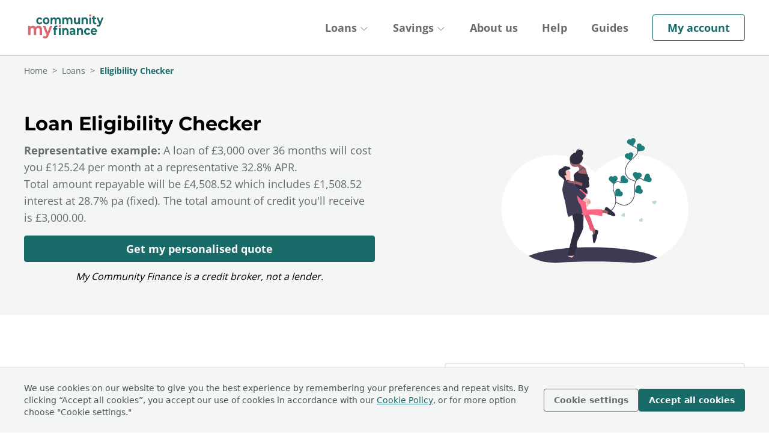

--- FILE ---
content_type: text/html; charset=utf-8
request_url: https://www.mycommunityfinance.co.uk/loans/eligibility-checker
body_size: 33770
content:
<!DOCTYPE html><html lang="en" data-critters-container><head>
    <title>Eligibility Checker | My Community Finance </title>
    <meta charset="utf-8">
    <meta name="description" content="MCF Eligibility Checker Loans Page">
    <meta name="theme-color" content="#196b69">
    <meta name="viewport" content="width=device-width, initial-scale=1">

    <base href="/">
    <link rel="icon" type="image/x-icon" href="favicon.ico">

    <link rel="preconnect" href="https://api.buttercms.com" crossorigin>
    <link rel="preconnect" href="https://cdn.buttercms.com" crossorigin>
    <link rel="preconnect" href="https://api.gojoko.tech" crossorigin>
    <link rel="preconnect" href="https://widget.trustpilot.com" crossorigin>
    <link rel="apple-touch-icon" href="https://www.mycommunityfinance.co.uk/">

    <!-- fallback for browsers that don't support preconnect -->
    <link rel="dns-prefetch" href="https://api.buttercms.com" crossorigin>
    <link rel="dns-prefetch" href="https://cdn.buttercms.com" crossorigin>
    <link rel="dns-prefetch" href="https://widget.trustpilot.com" crossorigin>
    <link rel="dns-prefetch" href="https://api.gojoko.tech" crossorigin>

    <link rel="preconnect" href="https://fonts.googleapis.com">
    <link rel="preconnect" href="https://fonts.gstatic.com" crossorigin>

    <style>@font-face{font-family:'Montserrat';font-style:normal;font-weight:600;font-display:swap;src:url(https://fonts.gstatic.com/s/montserrat/v31/JTUSjIg1_i6t8kCHKm459WRhyzbi.woff2) format('woff2');unicode-range:U+0460-052F, U+1C80-1C8A, U+20B4, U+2DE0-2DFF, U+A640-A69F, U+FE2E-FE2F;}@font-face{font-family:'Montserrat';font-style:normal;font-weight:600;font-display:swap;src:url(https://fonts.gstatic.com/s/montserrat/v31/JTUSjIg1_i6t8kCHKm459W1hyzbi.woff2) format('woff2');unicode-range:U+0301, U+0400-045F, U+0490-0491, U+04B0-04B1, U+2116;}@font-face{font-family:'Montserrat';font-style:normal;font-weight:600;font-display:swap;src:url(https://fonts.gstatic.com/s/montserrat/v31/JTUSjIg1_i6t8kCHKm459WZhyzbi.woff2) format('woff2');unicode-range:U+0102-0103, U+0110-0111, U+0128-0129, U+0168-0169, U+01A0-01A1, U+01AF-01B0, U+0300-0301, U+0303-0304, U+0308-0309, U+0323, U+0329, U+1EA0-1EF9, U+20AB;}@font-face{font-family:'Montserrat';font-style:normal;font-weight:600;font-display:swap;src:url(https://fonts.gstatic.com/s/montserrat/v31/JTUSjIg1_i6t8kCHKm459Wdhyzbi.woff2) format('woff2');unicode-range:U+0100-02BA, U+02BD-02C5, U+02C7-02CC, U+02CE-02D7, U+02DD-02FF, U+0304, U+0308, U+0329, U+1D00-1DBF, U+1E00-1E9F, U+1EF2-1EFF, U+2020, U+20A0-20AB, U+20AD-20C0, U+2113, U+2C60-2C7F, U+A720-A7FF;}@font-face{font-family:'Montserrat';font-style:normal;font-weight:600;font-display:swap;src:url(https://fonts.gstatic.com/s/montserrat/v31/JTUSjIg1_i6t8kCHKm459Wlhyw.woff2) format('woff2');unicode-range:U+0000-00FF, U+0131, U+0152-0153, U+02BB-02BC, U+02C6, U+02DA, U+02DC, U+0304, U+0308, U+0329, U+2000-206F, U+20AC, U+2122, U+2191, U+2193, U+2212, U+2215, U+FEFF, U+FFFD;}@font-face{font-family:'Montserrat';font-style:normal;font-weight:700;font-display:swap;src:url(https://fonts.gstatic.com/s/montserrat/v31/JTUSjIg1_i6t8kCHKm459WRhyzbi.woff2) format('woff2');unicode-range:U+0460-052F, U+1C80-1C8A, U+20B4, U+2DE0-2DFF, U+A640-A69F, U+FE2E-FE2F;}@font-face{font-family:'Montserrat';font-style:normal;font-weight:700;font-display:swap;src:url(https://fonts.gstatic.com/s/montserrat/v31/JTUSjIg1_i6t8kCHKm459W1hyzbi.woff2) format('woff2');unicode-range:U+0301, U+0400-045F, U+0490-0491, U+04B0-04B1, U+2116;}@font-face{font-family:'Montserrat';font-style:normal;font-weight:700;font-display:swap;src:url(https://fonts.gstatic.com/s/montserrat/v31/JTUSjIg1_i6t8kCHKm459WZhyzbi.woff2) format('woff2');unicode-range:U+0102-0103, U+0110-0111, U+0128-0129, U+0168-0169, U+01A0-01A1, U+01AF-01B0, U+0300-0301, U+0303-0304, U+0308-0309, U+0323, U+0329, U+1EA0-1EF9, U+20AB;}@font-face{font-family:'Montserrat';font-style:normal;font-weight:700;font-display:swap;src:url(https://fonts.gstatic.com/s/montserrat/v31/JTUSjIg1_i6t8kCHKm459Wdhyzbi.woff2) format('woff2');unicode-range:U+0100-02BA, U+02BD-02C5, U+02C7-02CC, U+02CE-02D7, U+02DD-02FF, U+0304, U+0308, U+0329, U+1D00-1DBF, U+1E00-1E9F, U+1EF2-1EFF, U+2020, U+20A0-20AB, U+20AD-20C0, U+2113, U+2C60-2C7F, U+A720-A7FF;}@font-face{font-family:'Montserrat';font-style:normal;font-weight:700;font-display:swap;src:url(https://fonts.gstatic.com/s/montserrat/v31/JTUSjIg1_i6t8kCHKm459Wlhyw.woff2) format('woff2');unicode-range:U+0000-00FF, U+0131, U+0152-0153, U+02BB-02BC, U+02C6, U+02DA, U+02DC, U+0304, U+0308, U+0329, U+2000-206F, U+20AC, U+2122, U+2191, U+2193, U+2212, U+2215, U+FEFF, U+FFFD;}@font-face{font-family:'Open Sans';font-style:normal;font-weight:400;font-stretch:100%;font-display:swap;src:url(https://fonts.gstatic.com/s/opensans/v44/memvYaGs126MiZpBA-UvWbX2vVnXBbObj2OVTSKmu1aB.woff2) format('woff2');unicode-range:U+0460-052F, U+1C80-1C8A, U+20B4, U+2DE0-2DFF, U+A640-A69F, U+FE2E-FE2F;}@font-face{font-family:'Open Sans';font-style:normal;font-weight:400;font-stretch:100%;font-display:swap;src:url(https://fonts.gstatic.com/s/opensans/v44/memvYaGs126MiZpBA-UvWbX2vVnXBbObj2OVTSumu1aB.woff2) format('woff2');unicode-range:U+0301, U+0400-045F, U+0490-0491, U+04B0-04B1, U+2116;}@font-face{font-family:'Open Sans';font-style:normal;font-weight:400;font-stretch:100%;font-display:swap;src:url(https://fonts.gstatic.com/s/opensans/v44/memvYaGs126MiZpBA-UvWbX2vVnXBbObj2OVTSOmu1aB.woff2) format('woff2');unicode-range:U+1F00-1FFF;}@font-face{font-family:'Open Sans';font-style:normal;font-weight:400;font-stretch:100%;font-display:swap;src:url(https://fonts.gstatic.com/s/opensans/v44/memvYaGs126MiZpBA-UvWbX2vVnXBbObj2OVTSymu1aB.woff2) format('woff2');unicode-range:U+0370-0377, U+037A-037F, U+0384-038A, U+038C, U+038E-03A1, U+03A3-03FF;}@font-face{font-family:'Open Sans';font-style:normal;font-weight:400;font-stretch:100%;font-display:swap;src:url(https://fonts.gstatic.com/s/opensans/v44/memvYaGs126MiZpBA-UvWbX2vVnXBbObj2OVTS2mu1aB.woff2) format('woff2');unicode-range:U+0307-0308, U+0590-05FF, U+200C-2010, U+20AA, U+25CC, U+FB1D-FB4F;}@font-face{font-family:'Open Sans';font-style:normal;font-weight:400;font-stretch:100%;font-display:swap;src:url(https://fonts.gstatic.com/s/opensans/v44/memvYaGs126MiZpBA-UvWbX2vVnXBbObj2OVTVOmu1aB.woff2) format('woff2');unicode-range:U+0302-0303, U+0305, U+0307-0308, U+0310, U+0312, U+0315, U+031A, U+0326-0327, U+032C, U+032F-0330, U+0332-0333, U+0338, U+033A, U+0346, U+034D, U+0391-03A1, U+03A3-03A9, U+03B1-03C9, U+03D1, U+03D5-03D6, U+03F0-03F1, U+03F4-03F5, U+2016-2017, U+2034-2038, U+203C, U+2040, U+2043, U+2047, U+2050, U+2057, U+205F, U+2070-2071, U+2074-208E, U+2090-209C, U+20D0-20DC, U+20E1, U+20E5-20EF, U+2100-2112, U+2114-2115, U+2117-2121, U+2123-214F, U+2190, U+2192, U+2194-21AE, U+21B0-21E5, U+21F1-21F2, U+21F4-2211, U+2213-2214, U+2216-22FF, U+2308-230B, U+2310, U+2319, U+231C-2321, U+2336-237A, U+237C, U+2395, U+239B-23B7, U+23D0, U+23DC-23E1, U+2474-2475, U+25AF, U+25B3, U+25B7, U+25BD, U+25C1, U+25CA, U+25CC, U+25FB, U+266D-266F, U+27C0-27FF, U+2900-2AFF, U+2B0E-2B11, U+2B30-2B4C, U+2BFE, U+3030, U+FF5B, U+FF5D, U+1D400-1D7FF, U+1EE00-1EEFF;}@font-face{font-family:'Open Sans';font-style:normal;font-weight:400;font-stretch:100%;font-display:swap;src:url(https://fonts.gstatic.com/s/opensans/v44/memvYaGs126MiZpBA-UvWbX2vVnXBbObj2OVTUGmu1aB.woff2) format('woff2');unicode-range:U+0001-000C, U+000E-001F, U+007F-009F, U+20DD-20E0, U+20E2-20E4, U+2150-218F, U+2190, U+2192, U+2194-2199, U+21AF, U+21E6-21F0, U+21F3, U+2218-2219, U+2299, U+22C4-22C6, U+2300-243F, U+2440-244A, U+2460-24FF, U+25A0-27BF, U+2800-28FF, U+2921-2922, U+2981, U+29BF, U+29EB, U+2B00-2BFF, U+4DC0-4DFF, U+FFF9-FFFB, U+10140-1018E, U+10190-1019C, U+101A0, U+101D0-101FD, U+102E0-102FB, U+10E60-10E7E, U+1D2C0-1D2D3, U+1D2E0-1D37F, U+1F000-1F0FF, U+1F100-1F1AD, U+1F1E6-1F1FF, U+1F30D-1F30F, U+1F315, U+1F31C, U+1F31E, U+1F320-1F32C, U+1F336, U+1F378, U+1F37D, U+1F382, U+1F393-1F39F, U+1F3A7-1F3A8, U+1F3AC-1F3AF, U+1F3C2, U+1F3C4-1F3C6, U+1F3CA-1F3CE, U+1F3D4-1F3E0, U+1F3ED, U+1F3F1-1F3F3, U+1F3F5-1F3F7, U+1F408, U+1F415, U+1F41F, U+1F426, U+1F43F, U+1F441-1F442, U+1F444, U+1F446-1F449, U+1F44C-1F44E, U+1F453, U+1F46A, U+1F47D, U+1F4A3, U+1F4B0, U+1F4B3, U+1F4B9, U+1F4BB, U+1F4BF, U+1F4C8-1F4CB, U+1F4D6, U+1F4DA, U+1F4DF, U+1F4E3-1F4E6, U+1F4EA-1F4ED, U+1F4F7, U+1F4F9-1F4FB, U+1F4FD-1F4FE, U+1F503, U+1F507-1F50B, U+1F50D, U+1F512-1F513, U+1F53E-1F54A, U+1F54F-1F5FA, U+1F610, U+1F650-1F67F, U+1F687, U+1F68D, U+1F691, U+1F694, U+1F698, U+1F6AD, U+1F6B2, U+1F6B9-1F6BA, U+1F6BC, U+1F6C6-1F6CF, U+1F6D3-1F6D7, U+1F6E0-1F6EA, U+1F6F0-1F6F3, U+1F6F7-1F6FC, U+1F700-1F7FF, U+1F800-1F80B, U+1F810-1F847, U+1F850-1F859, U+1F860-1F887, U+1F890-1F8AD, U+1F8B0-1F8BB, U+1F8C0-1F8C1, U+1F900-1F90B, U+1F93B, U+1F946, U+1F984, U+1F996, U+1F9E9, U+1FA00-1FA6F, U+1FA70-1FA7C, U+1FA80-1FA89, U+1FA8F-1FAC6, U+1FACE-1FADC, U+1FADF-1FAE9, U+1FAF0-1FAF8, U+1FB00-1FBFF;}@font-face{font-family:'Open Sans';font-style:normal;font-weight:400;font-stretch:100%;font-display:swap;src:url(https://fonts.gstatic.com/s/opensans/v44/memvYaGs126MiZpBA-UvWbX2vVnXBbObj2OVTSCmu1aB.woff2) format('woff2');unicode-range:U+0102-0103, U+0110-0111, U+0128-0129, U+0168-0169, U+01A0-01A1, U+01AF-01B0, U+0300-0301, U+0303-0304, U+0308-0309, U+0323, U+0329, U+1EA0-1EF9, U+20AB;}@font-face{font-family:'Open Sans';font-style:normal;font-weight:400;font-stretch:100%;font-display:swap;src:url(https://fonts.gstatic.com/s/opensans/v44/memvYaGs126MiZpBA-UvWbX2vVnXBbObj2OVTSGmu1aB.woff2) format('woff2');unicode-range:U+0100-02BA, U+02BD-02C5, U+02C7-02CC, U+02CE-02D7, U+02DD-02FF, U+0304, U+0308, U+0329, U+1D00-1DBF, U+1E00-1E9F, U+1EF2-1EFF, U+2020, U+20A0-20AB, U+20AD-20C0, U+2113, U+2C60-2C7F, U+A720-A7FF;}@font-face{font-family:'Open Sans';font-style:normal;font-weight:400;font-stretch:100%;font-display:swap;src:url(https://fonts.gstatic.com/s/opensans/v44/memvYaGs126MiZpBA-UvWbX2vVnXBbObj2OVTS-muw.woff2) format('woff2');unicode-range:U+0000-00FF, U+0131, U+0152-0153, U+02BB-02BC, U+02C6, U+02DA, U+02DC, U+0304, U+0308, U+0329, U+2000-206F, U+20AC, U+2122, U+2191, U+2193, U+2212, U+2215, U+FEFF, U+FFFD;}@font-face{font-family:'Open Sans';font-style:normal;font-weight:700;font-stretch:100%;font-display:swap;src:url(https://fonts.gstatic.com/s/opensans/v44/memvYaGs126MiZpBA-UvWbX2vVnXBbObj2OVTSKmu1aB.woff2) format('woff2');unicode-range:U+0460-052F, U+1C80-1C8A, U+20B4, U+2DE0-2DFF, U+A640-A69F, U+FE2E-FE2F;}@font-face{font-family:'Open Sans';font-style:normal;font-weight:700;font-stretch:100%;font-display:swap;src:url(https://fonts.gstatic.com/s/opensans/v44/memvYaGs126MiZpBA-UvWbX2vVnXBbObj2OVTSumu1aB.woff2) format('woff2');unicode-range:U+0301, U+0400-045F, U+0490-0491, U+04B0-04B1, U+2116;}@font-face{font-family:'Open Sans';font-style:normal;font-weight:700;font-stretch:100%;font-display:swap;src:url(https://fonts.gstatic.com/s/opensans/v44/memvYaGs126MiZpBA-UvWbX2vVnXBbObj2OVTSOmu1aB.woff2) format('woff2');unicode-range:U+1F00-1FFF;}@font-face{font-family:'Open Sans';font-style:normal;font-weight:700;font-stretch:100%;font-display:swap;src:url(https://fonts.gstatic.com/s/opensans/v44/memvYaGs126MiZpBA-UvWbX2vVnXBbObj2OVTSymu1aB.woff2) format('woff2');unicode-range:U+0370-0377, U+037A-037F, U+0384-038A, U+038C, U+038E-03A1, U+03A3-03FF;}@font-face{font-family:'Open Sans';font-style:normal;font-weight:700;font-stretch:100%;font-display:swap;src:url(https://fonts.gstatic.com/s/opensans/v44/memvYaGs126MiZpBA-UvWbX2vVnXBbObj2OVTS2mu1aB.woff2) format('woff2');unicode-range:U+0307-0308, U+0590-05FF, U+200C-2010, U+20AA, U+25CC, U+FB1D-FB4F;}@font-face{font-family:'Open Sans';font-style:normal;font-weight:700;font-stretch:100%;font-display:swap;src:url(https://fonts.gstatic.com/s/opensans/v44/memvYaGs126MiZpBA-UvWbX2vVnXBbObj2OVTVOmu1aB.woff2) format('woff2');unicode-range:U+0302-0303, U+0305, U+0307-0308, U+0310, U+0312, U+0315, U+031A, U+0326-0327, U+032C, U+032F-0330, U+0332-0333, U+0338, U+033A, U+0346, U+034D, U+0391-03A1, U+03A3-03A9, U+03B1-03C9, U+03D1, U+03D5-03D6, U+03F0-03F1, U+03F4-03F5, U+2016-2017, U+2034-2038, U+203C, U+2040, U+2043, U+2047, U+2050, U+2057, U+205F, U+2070-2071, U+2074-208E, U+2090-209C, U+20D0-20DC, U+20E1, U+20E5-20EF, U+2100-2112, U+2114-2115, U+2117-2121, U+2123-214F, U+2190, U+2192, U+2194-21AE, U+21B0-21E5, U+21F1-21F2, U+21F4-2211, U+2213-2214, U+2216-22FF, U+2308-230B, U+2310, U+2319, U+231C-2321, U+2336-237A, U+237C, U+2395, U+239B-23B7, U+23D0, U+23DC-23E1, U+2474-2475, U+25AF, U+25B3, U+25B7, U+25BD, U+25C1, U+25CA, U+25CC, U+25FB, U+266D-266F, U+27C0-27FF, U+2900-2AFF, U+2B0E-2B11, U+2B30-2B4C, U+2BFE, U+3030, U+FF5B, U+FF5D, U+1D400-1D7FF, U+1EE00-1EEFF;}@font-face{font-family:'Open Sans';font-style:normal;font-weight:700;font-stretch:100%;font-display:swap;src:url(https://fonts.gstatic.com/s/opensans/v44/memvYaGs126MiZpBA-UvWbX2vVnXBbObj2OVTUGmu1aB.woff2) format('woff2');unicode-range:U+0001-000C, U+000E-001F, U+007F-009F, U+20DD-20E0, U+20E2-20E4, U+2150-218F, U+2190, U+2192, U+2194-2199, U+21AF, U+21E6-21F0, U+21F3, U+2218-2219, U+2299, U+22C4-22C6, U+2300-243F, U+2440-244A, U+2460-24FF, U+25A0-27BF, U+2800-28FF, U+2921-2922, U+2981, U+29BF, U+29EB, U+2B00-2BFF, U+4DC0-4DFF, U+FFF9-FFFB, U+10140-1018E, U+10190-1019C, U+101A0, U+101D0-101FD, U+102E0-102FB, U+10E60-10E7E, U+1D2C0-1D2D3, U+1D2E0-1D37F, U+1F000-1F0FF, U+1F100-1F1AD, U+1F1E6-1F1FF, U+1F30D-1F30F, U+1F315, U+1F31C, U+1F31E, U+1F320-1F32C, U+1F336, U+1F378, U+1F37D, U+1F382, U+1F393-1F39F, U+1F3A7-1F3A8, U+1F3AC-1F3AF, U+1F3C2, U+1F3C4-1F3C6, U+1F3CA-1F3CE, U+1F3D4-1F3E0, U+1F3ED, U+1F3F1-1F3F3, U+1F3F5-1F3F7, U+1F408, U+1F415, U+1F41F, U+1F426, U+1F43F, U+1F441-1F442, U+1F444, U+1F446-1F449, U+1F44C-1F44E, U+1F453, U+1F46A, U+1F47D, U+1F4A3, U+1F4B0, U+1F4B3, U+1F4B9, U+1F4BB, U+1F4BF, U+1F4C8-1F4CB, U+1F4D6, U+1F4DA, U+1F4DF, U+1F4E3-1F4E6, U+1F4EA-1F4ED, U+1F4F7, U+1F4F9-1F4FB, U+1F4FD-1F4FE, U+1F503, U+1F507-1F50B, U+1F50D, U+1F512-1F513, U+1F53E-1F54A, U+1F54F-1F5FA, U+1F610, U+1F650-1F67F, U+1F687, U+1F68D, U+1F691, U+1F694, U+1F698, U+1F6AD, U+1F6B2, U+1F6B9-1F6BA, U+1F6BC, U+1F6C6-1F6CF, U+1F6D3-1F6D7, U+1F6E0-1F6EA, U+1F6F0-1F6F3, U+1F6F7-1F6FC, U+1F700-1F7FF, U+1F800-1F80B, U+1F810-1F847, U+1F850-1F859, U+1F860-1F887, U+1F890-1F8AD, U+1F8B0-1F8BB, U+1F8C0-1F8C1, U+1F900-1F90B, U+1F93B, U+1F946, U+1F984, U+1F996, U+1F9E9, U+1FA00-1FA6F, U+1FA70-1FA7C, U+1FA80-1FA89, U+1FA8F-1FAC6, U+1FACE-1FADC, U+1FADF-1FAE9, U+1FAF0-1FAF8, U+1FB00-1FBFF;}@font-face{font-family:'Open Sans';font-style:normal;font-weight:700;font-stretch:100%;font-display:swap;src:url(https://fonts.gstatic.com/s/opensans/v44/memvYaGs126MiZpBA-UvWbX2vVnXBbObj2OVTSCmu1aB.woff2) format('woff2');unicode-range:U+0102-0103, U+0110-0111, U+0128-0129, U+0168-0169, U+01A0-01A1, U+01AF-01B0, U+0300-0301, U+0303-0304, U+0308-0309, U+0323, U+0329, U+1EA0-1EF9, U+20AB;}@font-face{font-family:'Open Sans';font-style:normal;font-weight:700;font-stretch:100%;font-display:swap;src:url(https://fonts.gstatic.com/s/opensans/v44/memvYaGs126MiZpBA-UvWbX2vVnXBbObj2OVTSGmu1aB.woff2) format('woff2');unicode-range:U+0100-02BA, U+02BD-02C5, U+02C7-02CC, U+02CE-02D7, U+02DD-02FF, U+0304, U+0308, U+0329, U+1D00-1DBF, U+1E00-1E9F, U+1EF2-1EFF, U+2020, U+20A0-20AB, U+20AD-20C0, U+2113, U+2C60-2C7F, U+A720-A7FF;}@font-face{font-family:'Open Sans';font-style:normal;font-weight:700;font-stretch:100%;font-display:swap;src:url(https://fonts.gstatic.com/s/opensans/v44/memvYaGs126MiZpBA-UvWbX2vVnXBbObj2OVTS-muw.woff2) format('woff2');unicode-range:U+0000-00FF, U+0131, U+0152-0153, U+02BB-02BC, U+02C6, U+02DA, U+02DC, U+0304, U+0308, U+0329, U+2000-206F, U+20AC, U+2122, U+2191, U+2193, U+2212, U+2215, U+FEFF, U+FFFD;}</style>
  <style>@charset "UTF-8";:root{--color-white: #fff;--color-black: #000;--color-grey: #ccc;--color-red: red;--color-primary-25: #f5faf9;--color-primary-50: #d9ede9;--color-primary-100: #b0ddd7;--color-primary-200: #80c6bf;--color-primary-300: #55aaa4;--color-primary-400: #349891;--color-primary-500: #247f7c;--color-primary-600: #196b69;--color-primary-700: #1b5554;--color-primary-800: #194848;--color-primary-900: #0d3635;--color-primary-1000: #0e4544;--color-neutral-25: #fafafa;--color-neutral-50: #f4f5f5;--color-neutral-100: #eaebeb;--color-neutral-200: #e3e4e4;--color-neutral-300: #c6c9c8;--color-neutral-400: #d9ede9;--color-neutral-500: #7e8383;--color-neutral-600: #666b6b;--color-neutral-700: #4c5353;--color-neutral-800: #313333;--color-neutral-900: #333333;--color-neutral-1000: #1b1b1b;--color-accent-100: #d8696f;--color-accent-200: #3d3b53;--color-gray-100: #EAEBEB;--color-gray-1000: #e9e9e9;--color-input-prefix-bg: #eaebeb;--color-form-error-bg-color: #f9e7e6;--color-form-error-border-color: #cc3b33;--color-form-error-color: #af1223;--color-form-focus-color: #1f7dc8;--color-input-focus-border-color: var(--color-primary-500);--color-input-disabled-border-color: #b8b8b8;--color-form-feedback-invalid-color: #f04438;--color-form-error-shadow-color: #f97066;--color-form-error-font-color: #d92d20;--color-warning-700: #b2670a;--color-warning-600: #914f0d;--color-warning-500: #D3910D;--color-warning-300: #e9ce35;--color-warning-200: #E3B016;--color-warning-25: #fbfbee;--color-success-25: #F4FAF5;--color-success-300: #65C36E;--color-success-600: #1F7529;--color-vibrant-green: #4EF100;--color-gunmetal-blue: #0F2533;--color-salad-background: #F4FDDF;--color-salad-border: #7AB245;--color-salad-text: #475824}@tailwind components;*,:before,:after{--tw-border-spacing-x: 0;--tw-border-spacing-y: 0;--tw-translate-x: 0;--tw-translate-y: 0;--tw-rotate: 0;--tw-skew-x: 0;--tw-skew-y: 0;--tw-scale-x: 1;--tw-scale-y: 1;--tw-pan-x: ;--tw-pan-y: ;--tw-pinch-zoom: ;--tw-scroll-snap-strictness: proximity;--tw-gradient-from-position: ;--tw-gradient-via-position: ;--tw-gradient-to-position: ;--tw-ordinal: ;--tw-slashed-zero: ;--tw-numeric-figure: ;--tw-numeric-spacing: ;--tw-numeric-fraction: ;--tw-ring-inset: ;--tw-ring-offset-width: 0px;--tw-ring-offset-color: #fff;--tw-ring-color: rgb(59 130 246 / .5);--tw-ring-offset-shadow: 0 0 #0000;--tw-ring-shadow: 0 0 #0000;--tw-shadow: 0 0 #0000;--tw-shadow-colored: 0 0 #0000;--tw-blur: ;--tw-brightness: ;--tw-contrast: ;--tw-grayscale: ;--tw-hue-rotate: ;--tw-invert: ;--tw-saturate: ;--tw-sepia: ;--tw-drop-shadow: ;--tw-backdrop-blur: ;--tw-backdrop-brightness: ;--tw-backdrop-contrast: ;--tw-backdrop-grayscale: ;--tw-backdrop-hue-rotate: ;--tw-backdrop-invert: ;--tw-backdrop-opacity: ;--tw-backdrop-saturate: ;--tw-backdrop-sepia: ;--tw-contain-size: ;--tw-contain-layout: ;--tw-contain-paint: ;--tw-contain-style: }*,:before,:after{box-sizing:border-box;border-width:0;border-style:solid;border-color:#e5e7eb}:before,:after{--tw-content: ""}html{line-height:1.5;-webkit-text-size-adjust:100%;-moz-tab-size:4;tab-size:4;font-family:ui-sans-serif,system-ui,sans-serif,"Apple Color Emoji","Segoe UI Emoji",Segoe UI Symbol,"Noto Color Emoji";font-feature-settings:normal;font-variation-settings:normal;-webkit-tap-highlight-color:transparent}body{margin:0;line-height:inherit}h1,h2{font-size:inherit;font-weight:inherit}a{color:inherit;text-decoration:inherit}strong{font-weight:bolder}small{font-size:80%}button{font-family:inherit;font-feature-settings:inherit;font-variation-settings:inherit;font-size:100%;font-weight:inherit;line-height:inherit;letter-spacing:inherit;color:inherit;margin:0;padding:0}button{text-transform:none}button{-webkit-appearance:button;background-color:transparent;background-image:none}h1,h2,p{margin:0}ol,ul{list-style:none;margin:0;padding:0}button{cursor:pointer}img,svg{display:block;vertical-align:middle}img{max-width:100%;height:auto}.font-open-sans-400{font-style:normal;font-family:Open Sans,sans-serif}.font-open-sans-400{font-weight:400}h1,h2,.h2,.h3{font-style:normal;font-family:Montserrat,sans-serif;font-size:4.25rem;line-height:5.25rem;font-weight:700;color:var(--color-neutral-900)}p,li,ul{font-style:normal;font-family:Open Sans,sans-serif;font-weight:400;font-size:1.125rem;line-height:1.75rem;color:var(--color-neutral-600)}.sm-link,.md-regular,.sm-regular{font-style:normal;font-family:Open Sans,sans-serif;font-weight:400}.lg-bold,.md-bold{font-weight:700;font-style:normal;font-family:Open Sans,sans-serif}.sm-link{color:var(--color-primary-600);text-decoration-line:underline;text-underline-offset:1px}.sm-link:hover{cursor:pointer;color:var(--color-primary-1000)}.mcf-cpm{padding:3rem 2rem}@media (min-width: 640px){.mcf-cpm{padding-top:5rem;padding-bottom:5rem}}@media (min-width: 1280px){.mcf-cpm{padding-left:2.5rem;padding-right:2.5rem}}@media (max-width: 576px){.mcf-cpm{padding-left:1rem;padding-right:1rem}}.mcf-bpm{padding:1rem 2rem}@media (min-width: 1280px){.mcf-bpm{padding-left:2.5rem;padding-right:2.5rem}}@media (max-width: 576px){.mcf-bpm{padding-left:1rem;padding-right:1rem}}.blog-content h2{margin-bottom:.5rem;margin-top:1.5rem;color:var(--color-neutral-900)}.blog-content h2{font-size:1.375rem;line-height:1.75rem}@media (min-width: 768px){.blog-content h2{font-size:1.75rem;line-height:2.25rem}}.blog-content p{margin-bottom:1rem}.blog-content ul{margin-bottom:1rem;list-style-type:disc;padding-inline-start:1.5rem}h1{font-size:2.125rem;line-height:2.625rem}@media (min-width: 768px){h1{font-size:3.25rem;line-height:4.625rem}}h2,.h2{font-size:1.875rem;line-height:2.375rem}@media (min-width: 768px){h2,.h2{font-size:2.75rem;line-height:3.75rem}}.h3{font-size:1.625rem;line-height:2.125rem}@media (min-width: 768px){.h3{font-size:2rem;line-height:2.75rem}}.lg-bold{font-size:1.125rem;line-height:1.625rem}.md-regular,.md-bold{font-size:1rem;line-height:1.5rem}.sm-regular{font-size:.875rem;line-height:1.25rem}.cookie-banner p,.cookie-banner a,.cookie-banner button{font-family:ui-sans-serif,system-ui,sans-serif,"Apple Color Emoji","Segoe UI Emoji",Segoe UI Symbol,"Noto Color Emoji"}.btn{font-weight:700;font-style:normal;font-family:Open Sans,sans-serif;font-size:1.125rem;line-height:1.625rem;width:fit-content;border-radius:.25rem;padding:.5rem 1rem;text-transform:lowercase;transition-property:color,background-color,border-color,text-decoration-color,fill,stroke,opacity,box-shadow,transform,filter,backdrop-filter;transition-duration:.3s;transition-timing-function:cubic-bezier(.4,0,.2,1)}.btn:first-letter{text-transform:uppercase}.btn:focus{outline:2px solid transparent;outline-offset:2px;--tw-ring-offset-shadow: var(--tw-ring-inset) 0 0 0 var(--tw-ring-offset-width) var(--tw-ring-offset-color);--tw-ring-shadow: var(--tw-ring-inset) 0 0 0 calc(1px + var(--tw-ring-offset-width)) var(--tw-ring-color);box-shadow:var(--tw-ring-offset-shadow),var(--tw-ring-shadow),var(--tw-shadow, 0 0 #0000)}.btn:active{--tw-scale-x: .9;--tw-scale-y: .9;transform:translate(var(--tw-translate-x),var(--tw-translate-y)) rotate(var(--tw-rotate)) skew(var(--tw-skew-x)) skewY(var(--tw-skew-y)) scaleX(var(--tw-scale-x)) scaleY(var(--tw-scale-y))}.btn.primary{border-width:1px;border-color:var(--color-primary-600);background-color:var(--color-primary-600);--tw-text-opacity: 1;color:rgb(255 255 255 / var(--tw-text-opacity, 1))}.btn.primary:hover{background-color:var(--color-primary-700)}.btn.primary:focus{--tw-ring-color: var(--color-primary-400)}.btn.primary:active{background-color:var(--color-primary-800)}.btn.secondary{border-width:1px;border-color:var(--color-primary-600);--tw-bg-opacity: 1;background-color:rgb(255 255 255 / var(--tw-bg-opacity, 1));color:var(--color-primary-600)}.btn.secondary:hover{background-color:var(--color-primary-700);--tw-text-opacity: 1;color:rgb(255 255 255 / var(--tw-text-opacity, 1))}.btn.secondary:focus{--tw-ring-color: var(--color-primary-400)}.btn.secondary:active{background-color:var(--color-primary-800);--tw-text-opacity: 1;color:rgb(255 255 255 / var(--tw-text-opacity, 1))}.btn.neutral{border-width:1px;border-color:var(--color-neutral-600);background-color:transparent;color:var(--color-neutral-600)}.btn.neutral:hover{background-color:var(--color-neutral-600);--tw-text-opacity: 1;color:rgb(255 255 255 / var(--tw-text-opacity, 1))}.btn.neutral:focus{--tw-shadow: 0 0 #0000;--tw-shadow-colored: 0 0 #0000;box-shadow:var(--tw-ring-offset-shadow, 0 0 #0000),var(--tw-ring-shadow, 0 0 #0000),var(--tw-shadow);--tw-shadow-color: var(--color-primary-600);--tw-shadow: var(--tw-shadow-colored);--tw-ring-color: var(--color-neutral-400)}.static{position:static}.fixed{position:fixed}.absolute{position:absolute}.relative{position:relative}.sticky{position:sticky}.bottom-0{bottom:0}.bottom-auto{bottom:auto}.left-0{left:0}.left-\[-100\%\]{left:-100%}.right-0{right:0}.top-0{top:0}.top-1\.5{top:.375rem}.top-10{top:2.5rem}.top-20{top:5rem}.top-3{top:.75rem}.top-\[100\%\]{top:100%}.z-10{z-index:10}.z-50{z-index:50}.col-span-1{grid-column:span 1 / span 1}.col-span-12{grid-column:span 12 / span 12}.col-span-2{grid-column:span 2 / span 2}.col-span-3{grid-column:span 3 / span 3}.col-span-5{grid-column:span 5 / span 5}.mx-2{margin-left:.5rem;margin-right:.5rem}.mx-auto{margin-left:auto;margin-right:auto}.my-4{margin-top:1rem;margin-bottom:1rem}.mb-2{margin-bottom:.5rem}.mb-4{margin-bottom:1rem}.ml-1{margin-left:.25rem}.ml-3{margin-left:.75rem}.mr-1{margin-right:.25rem}.mt-0{margin-top:0}.mt-0\.5{margin-top:.125rem}.mt-3{margin-top:.75rem}.mt-4{margin-top:1rem}.mt-\[3\.5px\]{margin-top:3.5px}.mt-\[56\.8px\]{margin-top:56.8px}.block{display:block}.flex{display:flex}.inline-flex{display:inline-flex}.grid{display:grid}.hidden{display:none}.h-0\.5{height:.125rem}.h-10{height:2.5rem}.h-2\.5{height:.625rem}.h-4{height:1rem}.h-\[calc\(100vh-57px\)\]{height:calc(100vh - 57px)}.h-screen{height:100vh}.w-4{width:1rem}.w-6{width:1.5rem}.w-fit{width:fit-content}.w-full{width:100%}.max-w-fit{max-width:fit-content}.rotate-0{--tw-rotate: 0deg;transform:translate(var(--tw-translate-x),var(--tw-translate-y)) rotate(var(--tw-rotate)) skew(var(--tw-skew-x)) skewY(var(--tw-skew-y)) scaleX(var(--tw-scale-x)) scaleY(var(--tw-scale-y))}.cursor-default{cursor:default}.cursor-pointer{cursor:pointer}.list-none{list-style-type:none}.grid-cols-12{grid-template-columns:repeat(12,minmax(0,1fr))}.grid-cols-2{grid-template-columns:repeat(2,minmax(0,1fr))}.grid-cols-4{grid-template-columns:repeat(4,minmax(0,1fr))}.grid-cols-5{grid-template-columns:repeat(5,minmax(0,1fr))}.grid-cols-9{grid-template-columns:repeat(9,minmax(0,1fr))}.flex-col{flex-direction:column}.flex-wrap{flex-wrap:wrap}.items-center{align-items:center}.justify-between{justify-content:space-between}.gap-3{gap:.75rem}.gap-4{gap:1rem}.overflow-hidden{overflow:hidden}.overflow-y-auto{overflow-y:auto}.rounded{border-radius:.25rem}.border-2{border-width:2px}.border-b{border-bottom-width:1px}.border-l-0{border-left-width:0px}.border-t{border-top-width:1px}.border-t-2{border-top-width:2px}.border-gray-300{--tw-border-opacity: 1;border-color:rgb(209 213 219 / var(--tw-border-opacity, 1))}.border-t-neutral-200{border-top-color:var(--color-neutral-200)}.bg-neutral-100{background-color:var(--color-neutral-100)}.bg-neutral-50{background-color:var(--color-neutral-50)}.bg-neutral-600{background-color:var(--color-neutral-600)}.bg-neutral-700{background-color:var(--color-neutral-700)}.bg-white{--tw-bg-opacity: 1;background-color:rgb(255 255 255 / var(--tw-bg-opacity, 1))}.p-0{padding:0}.p-2{padding:.5rem}.px-2{padding-left:.5rem;padding-right:.5rem}.px-4{padding-left:1rem;padding-right:1rem}.py-1{padding-top:.25rem;padding-bottom:.25rem}.py-10{padding-top:2.5rem;padding-bottom:2.5rem}.py-2{padding-top:.5rem;padding-bottom:.5rem}.py-4{padding-top:1rem;padding-bottom:1rem}.py-6{padding-top:1.5rem;padding-bottom:1.5rem}.py-8{padding-top:2rem;padding-bottom:2rem}.pb-1{padding-bottom:.25rem}.pb-2{padding-bottom:.5rem}.pb-4{padding-bottom:1rem}.pl-0{padding-left:0}.pl-3{padding-left:.75rem}.pl-8{padding-left:2rem}.pt-4{padding-top:1rem}.pt-8{padding-top:2rem}.text-center{text-align:center}.text-lg{font-size:1.125rem;line-height:1.75rem}.text-sm{font-size:.875rem;line-height:1.25rem}.font-bold{font-weight:700}.font-normal{font-weight:400}.italic{font-style:italic}.tracking-\[0\.36px\]{letter-spacing:.36px}.text-black{--tw-text-opacity: 1;color:rgb(0 0 0 / var(--tw-text-opacity, 1))}.text-gray-500{--tw-text-opacity: 1;color:rgb(107 114 128 / var(--tw-text-opacity, 1))}.text-gray-800{--tw-text-opacity: 1;color:rgb(31 41 55 / var(--tw-text-opacity, 1))}.text-neutral-600{color:var(--color-neutral-600)}.text-neutral-700{color:var(--color-neutral-700)}.text-primary-600{color:var(--color-primary-600)}.text-white{--tw-text-opacity: 1;color:rgb(255 255 255 / var(--tw-text-opacity, 1))}.underline{text-decoration-line:underline}.decoration-primary-600{text-decoration-color:var(--color-primary-600)}.decoration-4{text-decoration-thickness:4px}.underline-offset-8{text-underline-offset:8px}.shadow-sm{--tw-shadow: 0 1px 2px 0 rgb(0 0 0 / .05);--tw-shadow-colored: 0 1px 2px 0 var(--tw-shadow-color);box-shadow:var(--tw-ring-offset-shadow, 0 0 #0000),var(--tw-ring-shadow, 0 0 #0000),var(--tw-shadow)}.outline-gray-800{outline-color:#1f2937}.transition-all{transition-property:all;transition-timing-function:cubic-bezier(.4,0,.2,1);transition-duration:.15s}.duration-150{transition-duration:.15s}.duration-500{transition-duration:.5s}.duration-700{transition-duration:.7s}.ease-in-out{transition-timing-function:cubic-bezier(.4,0,.2,1)}html{scroll-behavior:smooth}@media (min-width: 1024px){.lg\:container{width:100%}@media (min-width: 320px){.lg\:container{max-width:320px}}@media (min-width: 640px){.lg\:container{max-width:640px}}@media (min-width: 768px){.lg\:container{max-width:768px}}.lg\:container{max-width:1024px}@media (min-width: 1280px){.lg\:container{max-width:1280px}}@media (min-width: 1536px){.lg\:container{max-width:1536px}}.lg\:lg-bold{font-weight:700;font-style:normal;font-family:Open Sans,sans-serif;font-size:1.125rem;line-height:1.625rem}}.hover\:bg-neutral-200:hover{background-color:var(--color-neutral-200)}.hover\:underline:hover{text-decoration-line:underline}.focus\:outline-none:focus{outline:2px solid transparent;outline-offset:2px}@media (min-width: 640px){.sm\:col-span-2{grid-column:span 2 / span 2}.sm\:col-span-3{grid-column:span 3 / span 3}.sm\:col-span-8{grid-column:span 8 / span 8}.sm\:col-span-9{grid-column:span 9 / span 9}.sm\:my-0{margin-top:0;margin-bottom:0}.sm\:my-auto{margin-top:auto;margin-bottom:auto}.sm\:mt-auto{margin-top:auto}.sm\:flex{display:flex}.sm\:w-fit{width:fit-content}.sm\:flex-row{flex-direction:row}.sm\:justify-center{justify-content:center}.sm\:gap-10{gap:2.5rem}.sm\:whitespace-nowrap{white-space:nowrap}.sm\:border-l-2{border-left-width:2px}.sm\:border-t-0{border-top-width:0px}.sm\:px-10{padding-left:2.5rem;padding-right:2.5rem}.sm\:px-4{padding-left:1rem;padding-right:1rem}.sm\:py-0{padding-top:0;padding-bottom:0}.sm\:pl-4{padding-left:1rem}.sm\:pt-8{padding-top:2rem}}@media (min-width: 768px){.md\:col-span-6{grid-column:span 6 / span 6}.md\:mt-\[72\.8px\]{margin-top:72.8px}.md\:grid{display:grid}.md\:hidden{display:none}.md\:h-\[calc\(100vh-73px\)\]{height:calc(100vh - 73px)}.md\:px-8{padding-left:2rem;padding-right:2rem}.md\:py-4{padding-top:1rem;padding-bottom:1rem}}@media (min-width: 1024px){.lg\:static{position:static}.lg\:absolute{position:absolute}.lg\:relative{position:relative}.lg\:-left-32{left:-8rem}.lg\:top-7{top:1.75rem}.lg\:z-50{z-index:50}.lg\:col-span-4{grid-column:span 4 / span 4}.lg\:col-span-5{grid-column:span 5 / span 5}.lg\:col-span-6{grid-column:span 6 / span 6}.lg\:col-start-8{grid-column-start:8}.lg\:mx-auto{margin-left:auto;margin-right:auto}.lg\:ml-0{margin-left:0}.lg\:mr-1{margin-right:.25rem}.lg\:mt-1{margin-top:.25rem}.lg\:mt-\[76\.4px\]{margin-top:76.4px}.lg\:inline{display:inline}.lg\:flex{display:flex}.lg\:hidden{display:none}.lg\:h-auto{height:auto}.lg\:w-80{width:20rem}.lg\:w-auto{width:auto}.lg\:origin-top{transform-origin:top}.lg\:scale-0{--tw-scale-x: 0;--tw-scale-y: 0;transform:translate(var(--tw-translate-x),var(--tw-translate-y)) rotate(var(--tw-rotate)) skew(var(--tw-skew-x)) skewY(var(--tw-skew-y)) scaleX(var(--tw-scale-x)) scaleY(var(--tw-scale-y))}.lg\:transform{transform:translate(var(--tw-translate-x),var(--tw-translate-y)) rotate(var(--tw-rotate)) skew(var(--tw-skew-x)) skewY(var(--tw-skew-y)) scaleX(var(--tw-scale-x)) scaleY(var(--tw-scale-y))}.lg\:cursor-pointer{cursor:pointer}.lg\:flex-row{flex-direction:row}.lg\:items-center{align-items:center}.lg\:justify-center{justify-content:center}.lg\:gap-5{gap:1.25rem}.lg\:space-x-10>:not([hidden])~:not([hidden]){--tw-space-x-reverse: 0;margin-right:calc(2.5rem * var(--tw-space-x-reverse));margin-left:calc(2.5rem * calc(1 - var(--tw-space-x-reverse)))}.lg\:overflow-visible{overflow:visible}.lg\:rounded-lg{border-radius:.5rem}.lg\:border{border-width:1px}.lg\:border-b{border-bottom-width:1px}.lg\:border-t-0{border-top-width:0px}.lg\:border-gray-200{--tw-border-opacity: 1;border-color:rgb(229 231 235 / var(--tw-border-opacity, 1))}.lg\:bg-white{--tw-bg-opacity: 1;background-color:rgb(255 255 255 / var(--tw-bg-opacity, 1))}.lg\:p-1{padding:.25rem}.lg\:px-2{padding-left:.5rem;padding-right:.5rem}.lg\:px-6{padding-left:1.5rem;padding-right:1.5rem}.lg\:py-0{padding-top:0;padding-bottom:0}.lg\:py-2{padding-top:.5rem;padding-bottom:.5rem}.lg\:pl-0{padding-left:0}.lg\:pt-0{padding-top:0}.lg\:text-center{text-align:center}.lg\:font-bold{font-weight:700}.lg\:shadow-lg{--tw-shadow: 0 10px 15px -3px rgb(0 0 0 / .1), 0 4px 6px -4px rgb(0 0 0 / .1);--tw-shadow-colored: 0 10px 15px -3px var(--tw-shadow-color), 0 4px 6px -4px var(--tw-shadow-color);box-shadow:var(--tw-ring-offset-shadow, 0 0 #0000),var(--tw-ring-shadow, 0 0 #0000),var(--tw-shadow)}.lg\:transition{transition-property:color,background-color,border-color,text-decoration-color,fill,stroke,opacity,box-shadow,transform,filter,backdrop-filter;transition-timing-function:cubic-bezier(.4,0,.2,1);transition-duration:.15s}.lg\:duration-150{transition-duration:.15s}.lg\:ease-in-out{transition-timing-function:cubic-bezier(.4,0,.2,1)}.lg\:hover\:bg-slate-100:hover{--tw-bg-opacity: 1;background-color:rgb(241 245 249 / var(--tw-bg-opacity, 1))}.lg\:hover\:underline:hover{text-decoration-line:underline}.group:hover .lg\:group-hover\:rotate-180{--tw-rotate: 180deg;transform:translate(var(--tw-translate-x),var(--tw-translate-y)) rotate(var(--tw-rotate)) skew(var(--tw-skew-x)) skewY(var(--tw-skew-y)) scaleX(var(--tw-scale-x)) scaleY(var(--tw-scale-y))}.group:hover .lg\:group-hover\:scale-100{--tw-scale-x: 1;--tw-scale-y: 1;transform:translate(var(--tw-translate-x),var(--tw-translate-y)) rotate(var(--tw-rotate)) skew(var(--tw-skew-x)) skewY(var(--tw-skew-y)) scaleX(var(--tw-scale-x)) scaleY(var(--tw-scale-y))}}@media (min-width: 1280px){.xl\:col-start-8{grid-column-start:8}.xl\:mt-\[92\.4px\]{margin-top:92.4px}.xl\:px-10{padding-left:2.5rem;padding-right:2.5rem}.xl\:py-6{padding-top:1.5rem;padding-bottom:1.5rem}}
</style><link rel="stylesheet" href="styles-LHVK7EWX.css" media="print" onload="this.media='all'"><noscript><link rel="stylesheet" href="styles-LHVK7EWX.css"></noscript><link rel="modulepreload" href="chunk-QYMC3T2Y.js"><link rel="modulepreload" href="chunk-AY2MMPPN.js"><link rel="modulepreload" href="chunk-A6OKY7BD.js"><link rel="modulepreload" href="chunk-ZQ72Q4RG.js"><link rel="modulepreload" href="chunk-CUNXFZ6M.js"><link rel="modulepreload" href="chunk-773Y56R3.js"><link rel="modulepreload" href="chunk-JDGANHCM.js"><link rel="modulepreload" href="chunk-OMT7ZKXL.js"><link rel="modulepreload" href="chunk-3FGS4YRK.js"><link rel="modulepreload" href="chunk-RJMYF4ON.js"><link rel="modulepreload" href="chunk-CYTIHRL3.js"><link rel="modulepreload" href="chunk-Z3PZMW5S.js"><link rel="modulepreload" href="chunk-UI3EQ4MS.js"><link rel="modulepreload" href="chunk-S3CEOMV2.js"><link rel="modulepreload" href="chunk-GNX267ZX.js"><link rel="modulepreload" href="chunk-ZXYBSNNL.js"><style ng-app-id="ng">@keyframes _ngcontent-ng-c4037308930_slide{0%{left:-200%}to{left:100%}}.animate-slide[_ngcontent-ng-c4037308930]{position:absolute;width:200%;animation:_ngcontent-ng-c4037308930_slide 2s linear infinite}</style><meta property="og:site_name" content="My Community Finance"><meta property="og:title" content="Eligibility Checker | My Community Finance "><link rel="canonical" href="https://www.mycommunityfinance.co.uk/loans/eligibility-checker"><meta property="og:url" content="https://www.mycommunityfinance.co.uk/loans/eligibility-checker"></head>
  <body><!--nghm-->
    <mcf-app-root ng-version="17.3.12" ngh="11" ng-server-context="ssr"><mcf-porter ngh="1"><div><mcf-cookie ngh="0"><div class="fixed bottom-0 z-10 py-6 px-4 sm:px-10 flex flex-col gap-4 sm:flex-row sm:gap-10 w-full justify-between bg-neutral-50 border-t border-t-neutral-200 shadow-cookie cookie-banner"><div><p class="sm-regular text-neutral-700">We use cookies on our website to give you the best experience by remembering your preferences and repeat visits. By clicking “Accept all cookies”, you accept our use of cookies in accordance with our <a class="sm-link" href="/legal/cookie-policy">Cookie Policy</a>, or for more option choose "Cookie settings."</p></div><div class="grid grid-cols-2 sm:flex sm:justify-center gap-3"><button class="btn neutral sm:my-auto text-sm col-span-1 sm:mt-auto sm:whitespace-nowrap w-full sm:w-fit">Cookie settings</button><button class="btn primary sm:my-auto text-sm col-span-1 sm:mt-auto sm:whitespace-nowrap w-full sm:w-fit">Accept all cookies</button></div></div><!----><!----></mcf-cookie><!----><!----><!----><!----><!----></div><!----></mcf-porter><router-outlet></router-outlet><mcf-content-container _nghost-ng-c4037308930 ngh="10"><header _ngcontent-ng-c4037308930><mcf-header _ngcontent-ng-c4037308930 ngh="3"><header class="border-b border-gray-300 bg-white fixed lg:absolute left-0 right-0 bottom-auto z-50 py-2 md:py-4 xl:py-6 px-4 md:px-8 xl:px-10 top-0"><div class="flex justify-between"><svg routerlink="/" width="139" height="40" viewBox="0 0 138 44" fill="none" xmlns="http://www.w3.org/2000/svg" class="focus:outline-none sm:h-13 h-10 max-w-fit cursor-pointer" tabindex="0"><path fill-rule="evenodd" clip-rule="evenodd" d="M25.4294 28.0999C25.4294 22.9868 22.8557 20.6797 19.2749 20.6797C17.0089 20.6797 15.0506 21.7085 13.8477 23.4233C12.7846 21.5838 10.9942 20.6797 8.8961 20.6797C6.96581 20.6797 5.2873 21.4279 4.1683 22.8621V20.9291H0V37.7025H4.36412V29.2846C4.36412 26.2916 5.7349 24.8886 7.66519 24.8886C9.48357 24.8886 10.5187 26.1357 10.5187 28.8481V37.7025H14.8828V29.2846C14.8828 26.2916 16.2536 24.8886 18.2118 24.8886C19.9743 24.8886 21.0653 26.1357 21.0653 28.8481V37.7025H25.4294V28.0999ZM44.2847 20.9294H40.0884L35.8362 32.3091L31.612 20.9294H27.108L33.6262 37.8275L33.5702 37.9834C32.9827 39.4799 32.3113 40.0723 31.1084 40.0723C30.2412 40.0723 29.318 39.667 28.6466 39.0122L27.052 42.4729C28.0311 43.4394 29.7096 44.0006 31.2483 44.0006C33.9619 44.0006 36.032 42.7847 37.4867 38.7316L44.2847 20.9294Z" fill="#D8696F"/><path d="M113.686 3.95562C112.503 3.95562 111.708 3.09175 111.708 1.97781C111.708 0.863871 112.503 0 113.686 0C114.869 0 115.665 0.818404 115.665 1.90961C115.665 3.09175 114.869 3.95562 113.686 3.95562Z" fill="#D8696F"/><path d="M58.0712 23.44C56.8881 23.44 56.0926 22.5761 56.0926 21.4622C56.0926 20.3482 56.8881 19.4844 58.0712 19.4844C59.2543 19.4844 60.0499 20.3028 60.0499 21.394C60.0499 22.5761 59.2543 23.44 58.0712 23.44Z" fill="#D8696F"/><path fill-rule="evenodd" clip-rule="evenodd" d="M51.8905 23.1243C50.9522 23.1243 50.4422 23.6927 50.4422 24.8975V25.4204H53.2572V28.1484H50.5238V37.3782H47.3416V28.1484H45.6486V25.4204H47.3416V24.8748C47.3416 22.1241 48.8511 20.3281 51.5845 20.3281C52.4821 20.3281 53.4204 20.5327 54.012 20.9874L53.1756 23.5563C52.8288 23.2835 52.3801 23.1243 51.8905 23.1243ZM56.4811 37.3776V25.147H59.6633V37.3776H56.4811ZM73.8393 30.376C73.8393 26.6477 71.881 24.9654 69.2904 24.9654C67.8013 24.9654 66.5162 25.5338 65.6595 26.5795V25.1473H62.6201V37.3779H65.8022V31.3308C65.8022 29.0802 66.9038 28.0344 68.4337 28.0344C69.8412 28.0344 70.6571 28.9438 70.6571 30.9216V37.3779H73.8393V30.376ZM81.1424 24.9654C84.4877 24.9654 86.4256 26.6932 86.4256 30.3987V37.3779H83.4474V35.8547C82.8558 36.9687 81.7135 37.5597 80.1021 37.5597C77.5318 37.5597 76.002 35.9684 76.002 33.8542C76.002 31.6945 77.3687 30.1941 80.714 30.1941H83.2434C83.2434 28.671 82.4275 27.7844 80.714 27.7844C79.5513 27.7844 78.3478 28.2163 77.5522 28.921L76.4099 26.4431C77.6134 25.4883 79.3881 24.9654 81.1424 24.9654ZM83.2421 33.5143C82.8749 34.6283 81.957 35.1739 80.8963 35.1739C79.7743 35.1739 79.1012 34.5828 79.1012 33.6962C79.1012 32.8778 79.5704 32.264 81.0594 32.264H83.2421V33.5143ZM95.9725 24.9654C98.5631 24.9654 100.521 26.6477 100.521 30.376V37.3779H97.3392V30.9216C97.3392 28.9438 96.5233 28.0344 95.1158 28.0344C93.5859 28.0344 92.4844 29.0802 92.4844 31.3308V37.3779H89.3022V25.1473H92.3416V26.5795C93.1983 25.5338 94.4834 24.9654 95.9725 24.9654ZM102.583 31.2626C102.583 34.9454 105.132 37.5597 108.702 37.5597C111.007 37.5597 112.823 36.4231 113.618 34.468L111.15 32.9676C110.558 34.1497 109.681 34.6499 108.682 34.6499C107.07 34.6499 105.806 33.3995 105.806 31.2626C105.806 29.1256 107.07 27.8753 108.682 27.8753C109.681 27.8753 110.558 28.3982 111.15 29.5576L113.618 28.0799C112.823 26.0794 111.007 24.9654 108.702 24.9654C105.132 24.9654 102.583 27.5798 102.583 31.2626ZM126.203 31.308C126.203 31.5013 126.183 31.7516 126.163 31.9862C126.156 32.0827 126.148 32.1767 126.142 32.2629H117.84C118.146 33.786 119.308 34.7181 120.981 34.7181C122.144 34.7181 122.98 34.3316 123.735 33.5359L125.428 35.5819C124.408 36.8777 122.878 37.5597 120.899 37.5597C117.105 37.5597 114.637 34.8999 114.637 31.2626C114.637 27.6025 117.146 24.9654 120.491 24.9654C123.714 24.9654 126.203 27.3752 126.203 31.308ZM117.798 30.1946C118.023 28.626 119.063 27.6484 120.511 27.6484C121.939 27.6484 122.98 28.6487 123.204 30.1946H117.798Z" fill="#196B69"/><path fill-rule="evenodd" clip-rule="evenodd" d="M124.457 14.8012L125.314 17.3018C124.661 17.8247 123.702 18.0748 122.723 18.0748C120.132 18.0748 118.623 16.5971 118.623 13.6872V8.66313H116.93V5.93511H118.623V2.95703H121.805V5.93511H124.538V8.66313H121.805V13.6417C121.805 14.6875 122.315 15.2558 123.172 15.2558C123.641 15.2558 124.11 15.0967 124.457 14.8012ZM14.9571 11.7776C14.9571 15.4605 17.5069 18.0748 21.0767 18.0748C23.3817 18.0748 25.1972 16.9381 25.9927 14.9831L23.5245 13.4826C22.933 14.6648 22.0558 15.1649 21.0563 15.1649C19.4448 15.1649 18.1801 13.9146 18.1801 11.7776C18.1801 9.64069 19.4448 8.39035 21.0563 8.39035C22.0558 8.39035 22.933 8.91322 23.5245 10.0726L25.9927 8.59495C25.1972 6.59441 23.3817 5.48047 21.0767 5.48047C17.5069 5.48047 14.9571 8.09482 14.9571 11.7776ZM27.0131 11.7776C27.0131 15.4605 29.5629 18.0748 33.051 18.0748C36.5392 18.0748 39.0686 15.4605 39.0686 11.7776C39.0686 8.09482 36.5392 5.48047 33.051 5.48047C29.5629 5.48047 27.0131 8.09482 27.0131 11.7776ZM33.0505 15.1645C34.6415 15.1645 35.8451 13.8914 35.8451 11.7772C35.8451 9.66299 34.6415 8.38992 33.0505 8.38992C31.4594 8.38992 30.2355 9.66299 30.2355 11.7772C30.2355 13.8914 31.4594 15.1645 33.0505 15.1645ZM59.7323 10.891C59.7323 7.16275 57.8557 5.48047 55.2446 5.48047C53.5924 5.48047 52.1645 6.23068 51.2873 7.48102C50.5122 6.13974 49.2067 5.48047 47.6768 5.48047C46.2693 5.48047 45.0454 6.02607 44.2294 7.07181V5.66234H41.19V17.8929H44.3722V11.7549C44.3722 9.57249 45.3717 8.54949 46.7792 8.54949C48.1052 8.54949 48.8599 9.45883 48.8599 11.4366V17.8929H52.0421V11.7549C52.0421 9.57249 53.0416 8.54949 54.4695 8.54949C55.7546 8.54949 56.5502 9.45883 56.5502 11.4366V17.8929H59.7323V10.891ZM76.6425 5.48047C79.2535 5.48047 81.1301 7.16275 81.1301 10.891V17.8929H77.948V11.4366C77.948 9.45883 77.1524 8.54949 75.8673 8.54949C74.4394 8.54949 73.4399 9.57249 73.4399 11.7549V17.8929H70.2577V11.4366C70.2577 9.45883 69.503 8.54949 68.1771 8.54949C66.7696 8.54949 65.7701 9.57249 65.7701 11.7549V17.8929H62.5879V5.66234H65.6273V7.07181C66.4432 6.02607 67.6671 5.48047 69.0746 5.48047C70.6045 5.48047 71.91 6.13974 72.6852 7.48102C73.5623 6.23068 74.9902 5.48047 76.6425 5.48047ZM95.0415 5.66172H91.8593V11.7088C91.8593 13.9594 90.7986 15.0052 89.3299 15.0052C87.9224 15.0052 87.1065 14.0958 87.1065 12.0498V5.66172H83.9243V12.5727C83.9243 16.3464 85.8622 18.0742 88.616 18.0742C89.9623 18.0742 91.1862 17.5058 92.0225 16.4374V17.8923H95.0415V5.66172ZM104.671 5.48047C107.261 5.48047 109.219 7.16275 109.219 10.891V17.8929H106.037V11.4366C106.037 9.45883 105.221 8.54949 103.814 8.54949C102.284 8.54949 101.182 9.59523 101.182 11.8458V17.8929H98.0002V5.66234H101.04V7.09455C101.896 6.04881 103.181 5.48047 104.671 5.48047ZM112.095 5.66172V17.8923H115.277V5.66172H112.095ZM138 5.66172H134.94L131.84 13.9594L128.759 5.66172H125.475L130.228 17.9832L130.187 18.0969C129.759 19.1881 129.269 19.6201 128.392 19.6201C127.76 19.6201 127.087 19.3245 126.597 18.8471L125.434 21.3705C126.148 22.0753 127.372 22.4845 128.494 22.4845C130.473 22.4845 131.982 21.5979 133.043 18.6425L138 5.66172Z" fill="#196B69"/></svg><div class="flex items-center"><div class="bg-white navLinks duration-500 absolute border-t border-gray-300 lg:static lg:w-auto w-full lg:h-auto h-screen flex lg:items-center top-[100%] lg:border-t-0 left-[-100%]"><ul class="flex lg:flex-row flex-col lg:items-center lg:space-x-10 w-full lg:h-auto overflow-y-auto lg:overflow-visible h-[calc(100vh-57px)] md:h-[calc(100vh-73px)]"><li class="group static py-4 lg:relative lg:flex lg:py-0"><div class="flex cursor-pointer items-center lg:justify-center"><p class="lg:lg-bold md-bold text-neutral-600 pl-3 lg:pl-0 lg:mr-1">Loans</p><svg xmlns="http://www.w3.org/2000/svg" fill="none" viewBox="0 0 24 24" stroke="currentColor" class="mt-[3.5px] ml-1 h-4 w-4 text-gray-500 transition-all duration-150 ease-in-out lg:mt-1 lg:ml-0 lg:font-bold lg:transition lg:group-hover:rotate-180 rotate-0" stroke-width="1.5"><path stroke-linecap="round" stroke-linejoin="round" d="M19.5 8.25l-7.5 7.5-7.5-7.5"/></svg></div><ul class="w-full list-none bg-neutral-100 text-gray-800 lg:absolute lg:-left-32 lg:top-7 lg:z-50 lg:w-80 lg:origin-top lg:scale-0 lg:transform lg:rounded-lg lg:border lg:border-gray-200 lg:bg-white lg:shadow-lg lg:transition lg:duration-150 lg:ease-in-out lg:group-hover:scale-100"><a class="block pl-8 hover:bg-neutral-200 lg:inline lg:pl-0" href="/loans"><li routerlinkactive="underline" class="md-bold py-4 text-neutral-600 decoration-primary-600 decoration-4 underline-offset-8 lg:cursor-pointer lg:border-b lg:border-gray-200 lg:px-2 lg:text-center lg:hover:bg-slate-100 lg:hover:underline"> Apply for loan </li></a><!----><a class="block pl-8 hover:bg-neutral-200 lg:inline lg:pl-0" href="/loans/loan-calculator"><li routerlinkactive="underline" class="md-bold py-4 text-neutral-600 decoration-primary-600 decoration-4 underline-offset-8 lg:cursor-pointer lg:border-b lg:border-gray-200 lg:px-2 lg:text-center lg:hover:bg-slate-100 lg:hover:underline"> Loan Calculator </li></a><!----><a class="block pl-8 hover:bg-neutral-200 lg:inline lg:pl-0" href="/loans/debt-consolidation-loans"><li routerlinkactive="underline" class="md-bold py-4 text-neutral-600 decoration-primary-600 decoration-4 underline-offset-8 lg:cursor-pointer lg:border-b lg:border-gray-200 lg:px-2 lg:text-center lg:hover:bg-slate-100 lg:hover:underline"> Debt consolidation loans </li></a><!----><a class="block pl-8 hover:bg-neutral-200 lg:inline lg:pl-0" href="/loans/home-improvement-loans"><li routerlinkactive="underline" class="md-bold py-4 text-neutral-600 decoration-primary-600 decoration-4 underline-offset-8 lg:cursor-pointer lg:border-b lg:border-gray-200 lg:px-2 lg:text-center lg:hover:bg-slate-100 lg:hover:underline"> Home improvement loans </li></a><!----><a class="block pl-8 hover:bg-neutral-200 lg:inline lg:pl-0" href="/loans/large-loans"><li routerlinkactive="underline" class="md-bold py-4 text-neutral-600 decoration-primary-600 decoration-4 underline-offset-8 lg:cursor-pointer lg:border-b lg:border-gray-200 lg:px-2 lg:text-center lg:hover:bg-slate-100 lg:hover:underline"> Large loans </li></a><!----><a class="block pl-8 hover:bg-neutral-200 lg:inline lg:pl-0" href="/loans/small-loans"><li routerlinkactive="underline" class="md-bold py-4 text-neutral-600 decoration-primary-600 decoration-4 underline-offset-8 lg:cursor-pointer lg:border-b lg:border-gray-200 lg:px-2 lg:text-center lg:hover:bg-slate-100 lg:hover:underline"> Small loans </li></a><!----><a class="block pl-8 hover:bg-neutral-200 lg:inline lg:pl-0" href="/loans/personal-loans"><li routerlinkactive="underline" class="md-bold py-4 text-neutral-600 decoration-primary-600 decoration-4 underline-offset-8 lg:cursor-pointer lg:border-b lg:border-gray-200 lg:px-2 lg:text-center lg:hover:bg-slate-100 lg:hover:underline"> Personal loans </li></a><!----><a class="block pl-8 hover:bg-neutral-200 lg:inline lg:pl-0" href="/loans/eligibility-checker"><li routerlinkactive="underline" class="md-bold py-4 text-neutral-600 decoration-primary-600 decoration-4 underline-offset-8 lg:cursor-pointer lg:border-b lg:border-gray-200 lg:px-2 lg:text-center lg:hover:bg-slate-100 lg:hover:underline underline">  Eligibility checker </li></a><!----><!----></ul></li><!----><!----><!----><!----><li class="group static py-4 lg:relative lg:flex lg:py-0"><div class="flex cursor-pointer items-center lg:justify-center"><p class="lg:lg-bold md-bold text-neutral-600 pl-3 lg:pl-0 lg:mr-1">Savings</p><svg xmlns="http://www.w3.org/2000/svg" fill="none" viewBox="0 0 24 24" stroke="currentColor" class="mt-[3.5px] ml-1 h-4 w-4 text-gray-500 transition-all duration-150 ease-in-out lg:mt-1 lg:ml-0 lg:font-bold lg:transition lg:group-hover:rotate-180 rotate-0" stroke-width="1.5"><path stroke-linecap="round" stroke-linejoin="round" d="M19.5 8.25l-7.5 7.5-7.5-7.5"/></svg></div><ul class="w-full list-none bg-neutral-100 text-gray-800 lg:absolute lg:-left-32 lg:top-7 lg:z-50 lg:w-80 lg:origin-top lg:scale-0 lg:transform lg:rounded-lg lg:border lg:border-gray-200 lg:bg-white lg:shadow-lg lg:transition lg:duration-150 lg:ease-in-out lg:group-hover:scale-100"><a class="block pl-8 hover:bg-neutral-200 lg:inline lg:pl-0" href="/savings-accounts"><li routerlinkactive="underline" class="md-bold py-4 text-neutral-600 decoration-primary-600 decoration-4 underline-offset-8 lg:cursor-pointer lg:border-b lg:border-gray-200 lg:px-2 lg:text-center lg:hover:bg-slate-100 lg:hover:underline"> Savings </li></a><!----><a class="block pl-8 hover:bg-neutral-200 lg:inline lg:pl-0" href="/savings-accounts/fixed-term-savings-accounts"><li routerlinkactive="underline" class="md-bold py-4 text-neutral-600 decoration-primary-600 decoration-4 underline-offset-8 lg:cursor-pointer lg:border-b lg:border-gray-200 lg:px-2 lg:text-center lg:hover:bg-slate-100 lg:hover:underline"> Fixed Rate </li></a><!----><a class="block pl-8 hover:bg-neutral-200 lg:inline lg:pl-0" href="/savings-accounts/easy-access-account/easy-access-savings"><li routerlinkactive="underline" class="md-bold py-4 text-neutral-600 decoration-primary-600 decoration-4 underline-offset-8 lg:cursor-pointer lg:border-b lg:border-gray-200 lg:px-2 lg:text-center lg:hover:bg-slate-100 lg:hover:underline"> Easy access </li></a><!----><!----></ul></li><!----><!----><!----><!----><li class="py-4 lg:py-0 lg:lg-bold md-bold text-neutral-600"><a routerlinkactive="underline" class="pl-3 decoration-primary-600 decoration-4 underline-offset-8 hover:underline lg:pl-0" href="/about-us"> About us </a><!----><!----><!----></li><!----><!----><!----><li class="py-4 lg:py-0 lg:lg-bold md-bold text-neutral-600"><a routerlinkactive="underline" class="pl-3 decoration-primary-600 decoration-4 underline-offset-8 hover:underline lg:pl-0" href="/help"> Help </a><!----><!----><!----></li><!----><!----><!----><li class="py-4 lg:py-0 lg:lg-bold md-bold text-neutral-600"><a routerlinkactive="underline" class="pl-3 decoration-primary-600 decoration-4 underline-offset-8 hover:underline lg:pl-0" href="/guides"> Guides </a><!----><!----><!----></li><!----><!----><!----><li class="py-4 lg:py-0 lg:lg-bold md-bold text-neutral-600"><!----><div class="flex items-center"><mcf-notification class="hidden lg:flex" ngh="2"><div><!----></div></mcf-notification><button type="button" class="btn secondary lg:lg-bold md-bold ml-3 w-fit lg:ml-0 lg:w-auto lg:p-1 lg:px-6 lg:py-2">My account</button></div><!----><!----></li><!----><!----><!----><!----></ul></div><mcf-notification class="lg:hidden" ngh="2"><div><!----></div></mcf-notification><div class="mt-0.5 h-2.5 cursor-pointer lg:hidden"><div class="relative mx-auto w-6 rotate-0 transition-all duration-700 ease-in-out lg:hidden"><div class="absolute block h-0.5 w-full bg-neutral-600 transition-all duration-700 ease-in-out top-0 rotate-0"></div><div class="absolute block h-0.5 w-full bg-neutral-600 transition-all duration-700 ease-in-out top-1.5 rotate-0"></div><div class="absolute block h-0.5 w-full bg-neutral-600 transition-all duration-700 ease-in-out top-3 rotate-0"></div></div></div></div></div></header><!----><!----><!----><!----><!----></mcf-header></header><!----><div _ngcontent-ng-c4037308930 class="mt-[56.8px] md:mt-[72.8px] lg:mt-[76.4px] xl:mt-[92.4px]"><!----><router-outlet _ngcontent-ng-c4037308930></router-outlet><mcf-loans-product ngh="8"><mcf-breadcrumbs usethemeclass="bg-neutral-50" ngh="4"><section class="mcf-bpm bg-neutral-50"><nav aria-label="Breadcrumb" class="flex w-full lg:mx-auto lg:container"><div class="flex items-center text-sm lg:hidden text-neutral-600"><span class="mr-1">&lt;</span><a aria-label="link" class="font-normal hover:underline cursor-pointer" href="/loans"> See all loans</a></div><ol class="flex-wrap items-center hidden lg:flex"><li><div class="flex items-center"><a routerlink="/" aria-label="link" class="inline-flex items-center text-sm font-normal hover:underline text-neutral-600" href="/"> Home </a></div></li><li><div class="flex items-center text-sm"><span class="mx-2 text-neutral-600">&gt;</span><a aria-label="link" class="font-normal hover:underline text-neutral-600" href="/loans"> Loans </a></div></li><li><div class="flex items-center text-sm"><span class="mx-2 text-neutral-600">&gt;</span><a aria-label="link" class="font-bold text-primary-600 cursor-default" href="/loans/eligibility-checker"> Eligibility Checker </a></div></li><!----></ol><!----></nav></section></mcf-breadcrumbs><mcf-container usethemeclass="bg-neutral-50" ngh="5"><section class="bg-neutral-50 py-10 mcf-cpm"><div class="lg:container lg:mx-auto"><div class="bg-light-color p-0"><div class="grid grid-cols-12 gap-4"><div class="col-span-12 lg:col-span-6"><h1 class="h3 mb-2 text-black">Loan Eligibility Checker</h1><div class="mb-4"><p><strong class="text-dark">Representative example:</strong> A loan of £3,000 over 36 months will cost you £125.24 per month at a representative 32.8% APR.<br>Total amount repayable will be £4,508.52 which includes £1,508.52 interest at 28.7% pa (fixed). The total amount of credit you'll receive is £3,000.00.</p></div><!----><!----><button class="btn primary w-full rounded px-4 py-2 text-white" tabindex="0">Get my personalised quote</button><div class="font-open-sans-400 mt-3 text-center italic"><mcf-cta-message ngh="6"><div><!----><!----><div> My Community Finance is a credit broker, not a lender. </div><!----></div></mcf-cta-message></div></div><div class="col-span-12 flex items-center lg:col-span-6 xl:col-start-8"><div class="mx-auto">  <svg viewBox="0 0 423 282" height="300" width="312" fill="none" xmlns="http://www.w3.org/2000/svg">
              <path d="M422.976 161.782C422.129 207.993 395.221 249.75 353.491 269.612C337.406 277.239 319.823 281.183 302.022 281.159C299.462 281.159 296.921 281.08 294.398 280.921C239.399 277.474 184.238 277.474 129.239 280.921C126.717 281.078 124.176 281.158 121.615 281.159C100.956 281.189 80.6411 275.873 62.6449 265.728C25.0325 244.504 1.45467 204.964 0.661182 161.782C-0.680199 93.5716 53.3104 37.8035 121.05 37.4893C157.127 37.3238 189.55 53.0647 211.818 78.1448C234.087 53.0647 266.509 37.3238 302.587 37.4893C370.326 37.8035 424.317 93.5716 422.976 161.782Z" fill="white"/>
              <path d="M353.023 269.693C336.921 277.266 319.319 281.183 301.499 281.159C298.937 281.159 296.393 281.08 293.867 280.923C238.809 277.5 183.59 277.5 128.532 280.923C126.008 281.079 123.464 281.157 120.9 281.159C100.219 281.189 79.8826 275.91 61.8672 265.835C89.1186 254.125 142.346 246.17 203.55 246.17C271.26 246.17 329.209 255.904 353.023 269.693Z" fill="#3D3B53"/>
              <path d="M269.925 100.448C267.147 98.0445 263.256 97.425 259.874 98.8484C254.874 101.04 252.697 107.197 253.046 112.668C253.396 118.139 255.664 123.272 257.133 128.552C259.107 135.643 259.619 143.33 257.306 150.317C254.994 157.305 249.552 163.462 242.493 165.438C235.942 167.271 228.992 165.433 222.44 163.6" stroke="#3F3D56" stroke-width="1.37456"/>
              <path d="M281.396 90.4043C281.515 88.3621 280.534 86.4116 278.824 85.2881C277.113 84.1646 274.932 84.0389 273.103 84.9584C271.275 85.8779 270.076 87.7028 269.959 89.7451L269.3 101.173L280.736 101.832C282.779 101.95 284.73 100.97 285.854 99.2608C286.977 97.5517 287.103 95.3735 286.183 93.5467C285.264 91.7199 283.439 90.522 281.396 90.4043Z" fill="#1D7E7C"/>
              <path d="M269.527 119.768C269.71 116.611 267.297 113.905 264.138 113.723C260.979 113.541 258.271 115.952 258.088 119.108L257.429 130.539L268.868 131.198C272.025 131.378 274.731 128.967 274.913 125.812C275.095 122.657 272.685 119.952 269.527 119.768Z" fill="#1D7E7C"/>
              <path d="M252.69 87.0875C251.085 85.7315 248.882 85.3412 246.913 86.0637C244.944 86.7862 243.508 88.5118 243.146 90.5897C242.784 92.6676 243.551 94.782 245.159 96.1356L254.148 103.716L261.679 94.6683C263.026 93.0522 263.414 90.8352 262.696 88.8532C261.979 86.8711 260.264 85.4255 258.2 85.0612C256.136 84.6969 254.035 85.4695 252.69 87.0875Z" fill="#1D7E7C"/>
              <path d="M321.782 95.5589C319.722 92.479 316.101 90.8298 312.43 91.2995C306.978 92.0782 303.212 97.4629 302.088 102.863C300.964 108.264 301.798 113.853 301.815 119.37C301.838 126.779 300.279 134.372 296.159 140.526C292.039 146.68 285.096 151.187 277.699 151.201C270.833 151.214 264.563 147.559 258.678 144.016" stroke="#3F3D56" stroke-width="1.37456"/>
              <path d="M335.945 87.8045C336.615 85.7999 336.181 83.5845 334.808 81.9928C333.435 80.4012 331.331 79.6751 329.288 80.0881C327.246 80.5011 325.575 81.9905 324.906 83.9952L321.158 95.2174L332.198 99.0268C335.246 100.079 338.556 98.4193 339.591 95.3204C340.626 92.2214 338.994 88.8565 335.945 87.8045Z" fill="#1D7E7C"/>
              <path d="M315.951 114.046C316.62 112.042 316.187 109.826 314.814 108.235C313.441 106.643 311.337 105.917 309.294 106.33C307.251 106.743 305.581 108.232 304.911 110.237L301.164 121.459L312.204 125.268C315.252 126.32 318.562 124.661 319.597 121.562C320.632 118.463 318.999 115.098 315.951 114.046Z" fill="#1D7E7C"/>
              <path d="M308.166 78.7489C306.97 77.0326 304.94 76.0776 302.84 76.244C300.739 76.4105 298.888 77.673 297.985 79.5557C297.081 81.4385 297.262 83.655 298.46 85.3698L305.154 94.9693L314.86 88.3485C317.54 86.5202 318.214 82.8891 316.366 80.2383C314.517 77.5875 310.846 76.9207 308.166 78.7489Z" fill="#1D7E7C"/>
              <path d="M296.795 18.8624C300.453 18.2904 304.123 19.819 306.273 22.8105C309.407 27.3079 308.018 33.6773 304.823 38.1316C301.627 42.5859 296.963 45.74 292.907 49.4413C287.459 54.4127 282.952 60.6592 281.24 67.8042C279.528 74.9492 280.942 83.0423 285.957 88.4426C290.613 93.4551 297.554 95.5646 304.15 97.4684" stroke="#3F3D56" stroke-width="1.37456"/>
              <path d="M292.817 3.03194C293.8 1.2122 295.676 0.0572207 297.737 0.00206499C299.798 -0.0530907 301.733 0.99996 302.811 2.76454C303.889 4.52913 303.948 6.73716 302.965 8.5569L297.461 18.7439L287.314 13.219C285.501 12.232 284.351 10.3492 284.296 8.27984C284.241 6.21043 285.29 4.26879 287.048 3.18632C288.805 2.10385 291.005 2.045 292.817 3.03194V3.03194Z" fill="#1D7E7C"/>
              <path d="M287.82 34.8967C288.803 33.0769 290.679 31.922 292.74 31.8668C294.801 31.8117 296.735 32.8647 297.814 34.6293C298.892 36.3939 298.951 38.6019 297.967 40.4216L292.464 50.6087L282.317 45.0837C280.504 44.0968 279.354 42.214 279.299 40.1446C279.244 38.0752 280.293 36.1335 282.051 35.0511C283.808 33.9686 286.008 33.9097 287.82 34.8967V34.8967Z" fill="#1D7E7C"/>
              <path d="M317.671 16.8493C319.717 16.5525 321.766 17.3741 323.044 19.0044C324.322 20.6347 324.636 22.8257 323.867 24.7513C323.099 26.677 321.364 28.0445 319.318 28.3382L307.869 29.9902L306.223 18.5014C305.768 15.3288 307.962 12.3871 311.124 11.9309C314.285 11.4747 317.217 13.6768 317.671 16.8493Z" fill="#1D7E7C"/>
              <path d="M198.698 139.955H188.076V145.578H198.698V139.955Z" fill="#FBBEBE"/>
              <path opacity="0.1" d="M198.698 139.955H188.076V145.578H198.698V139.955Z" fill="black"/>
              <path d="M168.395 60.6053C175.814 60.6053 181.828 54.5911 181.828 47.1722C181.828 39.7532 175.814 33.739 168.395 33.739C160.976 33.739 154.962 39.7532 154.962 47.1722C154.962 54.5911 160.976 60.6053 168.395 60.6053Z" fill="#2F2E41"/>
              <path d="M199.322 137.728C199.322 137.728 194.747 136.506 193.832 136.914C192.917 137.321 197.035 140.579 197.035 140.579L199.322 137.728Z" fill="#FBBEBE"/>
              <path opacity="0.1" d="M199.322 137.728C199.322 137.728 194.747 136.506 193.832 136.914C192.917 137.321 197.035 140.579 197.035 140.579L199.322 137.728Z" fill="black"/>
              <path d="M168.69 246.795C168.69 246.795 178.597 248.003 180.32 248.003C182.043 248.003 186.781 249.614 184.196 251.627C181.612 253.641 165.245 256.46 163.091 255.252C160.937 254.043 157.922 250.419 160.076 250.017C162.229 249.614 168.69 246.795 168.69 246.795Z" fill="#3F3D56"/>
              <path d="M152.174 262.66L148.714 268.596L153.039 270.716L161.258 272.412L165.583 266.9L163.853 260.541L152.174 262.66Z" fill="#FBBEBE"/>
              <path d="M174.955 218.054C174.955 218.054 169.353 241.567 170.215 242.849C171.077 244.132 172.8 247.551 171.077 248.834C169.353 250.116 162.459 250.544 162.459 250.544L164.613 238.147L167.63 223.184L174.955 218.054Z" fill="#2F2E41"/>
              <path d="M159.555 168.82L165.223 194.052C165.223 194.052 166.095 206.454 163.915 211.158C161.735 215.862 149.963 265.47 149.963 265.47C149.963 265.47 162.171 265.898 164.787 264.615C167.403 263.332 171.815 233.71 171.815 233.71C171.815 233.71 186.151 205.598 185.715 200.039C185.279 194.479 187.881 166.238 184.182 164.108C180.483 161.978 159.555 168.82 159.555 168.82Z" fill="#2F2E41"/>
              <path d="M159.744 269.771L164.768 264.839C164.768 264.839 178.164 271.415 180.257 271.826C182.35 272.237 186.955 275.526 182.35 276.759C177.745 277.992 160.581 277.17 156.395 276.759C152.209 276.348 143.836 275.937 145.092 273.471C146.348 271.004 148.441 262.372 148.441 262.372C148.441 262.372 149.598 260.802 150.275 262.82C150.953 264.839 151.371 267.716 153.046 267.716C154.72 267.716 159.744 269.771 159.744 269.771Z" fill="#3F3D56"/>
              <path d="M226.113 162.604L237.697 161.823L245.558 165.727L244.73 170.413L241.42 171.194C241.42 171.194 232.318 167.68 226.94 168.851C221.562 170.023 226.113 162.604 226.113 162.604Z" fill="#A0616A"/>
              <path d="M240.068 163.99C240.068 163.99 244.716 169.053 240.068 170.94C240.068 170.94 240.913 172.406 244.294 172.827C247.674 173.248 252.322 176.193 253.59 176.193C254.857 176.193 260.35 175.351 256.97 170.723C253.59 166.094 240.068 155.995 240.068 155.995C240.068 155.995 236.266 154.312 234.998 157.679C233.73 161.045 233.062 161.814 233.062 161.814C233.062 161.814 239.223 163.149 240.068 163.99Z" fill="#2F2E41"/>
              <path d="M204.945 204.421C204.945 204.421 208.368 218.961 208.368 219.816C208.368 220.671 212.932 216.395 212.932 216.395L213.692 208.697C213.692 208.697 210.65 205.276 210.65 203.138C210.65 200.999 204.945 204.421 204.945 204.421Z" fill="#A0616A"/>
              <path d="M211.258 214.724C211.258 214.724 208.305 218.568 206.195 217.287L207.461 231.806C207.461 231.806 208.305 239.066 211.258 236.076C214.211 233.087 217.164 218.141 217.164 218.141C217.164 218.141 221.382 209.173 218.007 207.892C216.092 207.149 214.116 206.577 212.101 206.183C212.101 206.183 212.101 215.151 211.258 214.724Z" fill="#2F2E41"/>
              <path d="M183.702 166.433L196.362 193.136C196.362 193.136 200.581 208.21 202.269 208.641C203.957 209.071 210.287 206.056 211.131 205.626C211.975 205.195 203.957 188.398 203.957 185.383C203.957 182.368 194.252 165.572 194.252 165.572L183.702 166.433Z" fill="#FF6584"/>
              <path opacity="0.1" d="M183.702 166.433L196.362 193.136C196.362 193.136 200.581 208.21 202.269 208.641C203.957 209.071 210.287 206.056 211.131 205.626C211.975 205.195 203.957 188.398 203.957 185.383C203.957 182.368 194.252 165.572 194.252 165.572L183.702 166.433Z" fill="black"/>
              <path d="M192.856 120.711C192.856 120.711 193.283 129.603 191.575 135.532C189.866 141.46 193.71 160.939 193.71 160.939C193.71 160.939 200.117 161.363 201.825 160.939C203.534 160.516 226.598 160.093 227.88 160.939C229.161 161.786 228.734 176.608 227.88 176.184C227.025 175.761 204.815 171.103 194.137 172.796C183.459 174.49 182.178 171.949 181.751 171.103C181.324 170.256 174.063 147.389 174.063 147.389L171.5 136.379L168.083 124.522L170.219 113.088L192.856 120.711Z" fill="#FF6584"/>
              <path d="M167.146 64.9788C173.529 64.9788 178.704 59.9436 178.704 53.7324C178.704 47.5213 173.529 42.4861 167.146 42.4861C160.762 42.4861 155.587 47.5213 155.587 53.7324C155.587 59.9436 160.762 64.9788 167.146 64.9788Z" fill="#A0616A"/>
              <path d="M145.278 91.8453C151.661 91.8453 156.836 86.8101 156.836 80.5989C156.836 74.3877 151.661 69.3525 145.278 69.3525C138.894 69.3525 133.719 74.3877 133.719 80.5989C133.719 86.8101 138.894 91.8453 145.278 91.8453Z" fill="#FBBEBE"/>
              <path d="M169.957 62.1438C169.957 62.1438 177.789 67.1236 176.484 70.0285C175.179 72.9334 171.698 76.2533 171.698 76.2533L171.262 80.8182L177.789 82.8931L194.324 83.7231C194.324 83.7231 193.454 69.6136 188.232 65.8787C183.011 62.1438 176.919 59.6539 176.049 56.334C175.179 53.0141 169.957 62.1438 169.957 62.1438Z" fill="#A0616A"/>
              <path d="M191.016 71.6068C188.267 66.4758 180.534 67.0993 178.931 72.6945C178.506 74.0647 178.683 75.5509 179.417 76.7835C182.357 81.8199 184.457 85.5971 184.457 85.5971L193.697 84.7577C193.697 84.7577 193.879 76.9512 191.016 71.6068Z" fill="#A0616A"/>
              <path d="M174.059 73.7261C174.059 73.7261 162.907 80.7884 163.755 85.4722C164.604 90.1559 165.452 98.246 165.452 101.227C165.452 104.207 168.422 113.575 172.664 115.278C176.907 116.981 176.907 112.297 182.846 117.833C188.786 123.368 195.149 125.923 194.725 126.774C194.301 127.626 196.422 119.11 193.028 115.704C189.634 112.297 185.816 102.504 189.21 98.246C192.604 93.9881 195.574 82.9174 195.574 82.9174C195.574 82.9174 195.149 80.3626 192.604 80.7884C190.058 81.2142 174.361 79.511 173.513 77.382C173.009 76.1557 173.218 74.7503 174.059 73.7261Z" fill="#2F2E41"/>
              <path d="M171.831 78.6268C171.831 78.6268 183.515 65.8103 185.218 66.239C186.921 66.6678 191.825 71.7416 191.825 71.7416L185.218 67.0965L171.831 79.3493L171.831 78.6268Z" fill="#2F2E41"/>
              <path d="M155.97 83.0981C155.97 83.0981 157.582 100.796 159.781 102.449C161.98 104.102 143.09 103.664 143.09 103.664C143.09 103.664 147.383 90.0993 144.807 88.349C142.231 86.5987 155.97 83.0981 155.97 83.0981Z" fill="#FBBEBE"/>
              <path d="M159.405 96.6994C159.405 96.6994 144.912 92.8545 143.207 94.9906C141.502 97.1266 138.092 115.497 138.092 115.497C138.092 115.497 139.797 127.886 142.781 136.857C145.765 145.829 149.601 177.443 152.585 177.443C155.569 177.443 160.684 172.743 161.963 172.743C163.241 172.743 170.914 168.898 175.603 169.753C178.296 170.284 181.079 170.137 183.702 169.326C183.702 169.326 181.571 151.383 176.456 146.683C171.34 141.984 168.783 109.516 168.783 109.516C168.783 109.516 161.536 95.845 159.405 96.6994Z" fill="#3F3D56"/>
              <path d="M182.453 137.505C182.453 137.505 187.248 143.985 192.019 144.314L194.682 144.223C194.682 144.223 190.465 155.14 192.573 155.559C194.682 155.979 201.007 147.582 198.898 142.964C196.79 138.345 190.465 131.208 190.465 131.208L182.453 137.505Z" fill="#FBBEBE"/>
              <path d="M198.924 137.456C198.924 137.456 191.326 144.347 194.455 147.362C197.583 150.377 201.605 147.362 201.605 147.362C201.605 147.362 204.734 143.055 198.924 137.456Z" fill="#FBBEBE"/>
              <path opacity="0.1" d="M198.924 137.456C198.924 137.456 191.326 144.347 194.455 147.362C197.583 150.377 201.605 147.362 201.605 147.362C201.605 147.362 204.734 143.055 198.924 137.456Z" fill="black"/>
              <path d="M170.894 58.7311C178.313 58.7311 184.327 52.7168 184.327 45.2979C184.327 37.879 178.313 31.8647 170.894 31.8647C163.475 31.8647 157.461 37.879 157.461 45.2979C157.461 52.7168 163.475 58.7311 170.894 58.7311Z" fill="#2F2E41"/>
              <path d="M177.767 41.2366C182.08 41.2366 185.577 37.74 185.577 33.4267C185.577 29.1133 182.08 25.6167 177.767 25.6167C173.454 25.6167 169.957 29.1133 169.957 33.4267C169.957 37.74 173.454 41.2366 177.767 41.2366Z" fill="#2F2E41"/>
              <path d="M171.002 31.5523C171.003 27.5575 174.056 24.207 178.079 23.7863C177.803 23.7574 177.525 23.7428 177.247 23.7424C174.32 23.7406 171.632 25.3346 170.258 27.8861C168.884 30.4376 169.049 33.5296 170.687 35.9241C172.326 38.3187 175.169 39.6243 178.079 39.3184C174.056 38.8977 171.003 35.5471 171.002 31.5523Z" fill="#2F2E41"/>
              <path d="M166.832 58.731C172.699 58.731 177.454 55.2344 177.454 50.9211C177.454 46.6077 172.699 43.1111 166.832 43.1111C160.966 43.1111 156.211 46.6077 156.211 50.9211C156.211 55.2344 160.966 58.731 166.832 58.731Z" fill="#2F2E41"/>
              <path d="M146.143 76.8587C145.995 77.6505 145.643 78.4463 145.94 79.2616C146.16 79.8658 146.697 80.3448 147.019 80.917C147.667 82.0689 147.238 83.5435 146.122 83.9949C145.495 83.6333 144.759 83.5088 144.047 83.6442C143.376 83.7948 142.926 84.4245 143 85.1071C143.149 86.0813 144.286 86.7054 144.864 87.5744C145.22 88.2255 145.459 88.9334 145.571 89.6664C145.855 90.804 146.356 91.9336 146.414 93.0716C146.472 94.2097 145.917 95.4126 144.787 95.5755C143.836 95.7125 142.814 95.0689 142.126 94.2876C141.438 93.5062 140.974 92.5795 140.344 91.757C138.297 89.0842 134.799 87.8386 132.43 85.4131C129.394 82.3052 128.751 77.7014 129.837 74.0316C130.294 72.4906 131.048 71.0175 132.331 70.0772C133.676 69.0904 135.474 68.7748 136.981 68.0074C138.592 67.1868 139.829 65.8741 141.254 64.8027C142.68 63.7312 144.446 62.8721 146.391 63.1611C147.748 63.3626 149.035 64.1003 150.382 64.4482C151.846 64.8477 153.404 64.7194 154.782 64.0859L153.531 65.4268C154.431 65.7832 155.401 65.9299 156.367 65.8559C155.978 66.6519 155.296 67.267 154.463 67.5726C155.137 68.0988 155.983 68.3537 156.836 68.2868C155.907 69.3463 154.91 70.4488 153.479 70.8179C152.778 70.9988 152.015 70.99 151.291 71.1081C149.749 71.3597 148.451 72.1727 147.192 72.9705C146.531 73.3894 145.699 73.8645 145.704 74.7342C145.708 75.4584 146.294 76.0495 146.143 76.8587Z" fill="#2F2E41"/>
              <path d="M151.033 100.577C151.033 100.577 147.215 114.401 154.002 117.333C160.79 120.266 174.789 131.157 177.334 134.928C179.879 138.698 182.849 139.955 182.849 139.955C182.849 139.955 193.03 131.576 190.909 129.063C188.788 126.549 180.304 119.009 180.304 119.009C180.304 119.009 158.669 95.9688 151.033 100.577Z" fill="#3F3D56"/>
              <path d="M185.144 101.488C185.144 101.488 169.258 97.1487 164.445 96.4261C159.633 95.7034 147.093 96.9431 149.687 99.0091C152.282 101.075 167.416 102.728 167.416 102.728L185.576 109.34L185.144 101.488Z" fill="#A0616A"/>
              <path d="M184.921 84.3917C184.921 84.3917 186.227 93.0157 186.227 96.0341C186.227 99.0525 188.405 101.64 186.663 101.64C184.921 101.64 183.614 99.9149 183.614 101.64C183.614 103.364 181.001 113.713 183.614 113.713C186.227 113.713 192.76 111.988 194.066 111.988C195.373 111.988 199.728 111.126 199.292 106.383C198.857 101.64 197.115 96.4653 197.986 95.6029C198.857 94.7405 199.292 90.4285 198.421 89.5661C197.55 88.7037 195.373 83.0981 195.373 83.0981L184.921 84.3917Z" fill="#2F2E41"/>
              <g opacity="0.3">
                <path d="M274.357 171.406C272.895 171.231 271.568 172.274 271.392 173.735C271.217 175.197 272.259 176.524 273.721 176.699L279.014 177.335L279.649 172.042C279.763 171.097 279.363 170.162 278.601 169.591C277.839 169.02 276.831 168.899 275.955 169.274C275.079 169.648 274.47 170.461 274.357 171.406Z" fill="#1D7E7C"/>
              </g>
              <g opacity="0.3">
                <path d="M345.241 142.24C343.809 141.5 341.995 141.966 341.188 143.282C340.381 144.597 340.886 146.265 342.317 147.008L347.505 149.696L350.429 144.928C350.953 144.076 350.942 143.032 350.401 142.189C349.859 141.347 348.869 140.834 347.805 140.845C346.74 140.855 345.763 141.387 345.241 142.24Z" fill="#1D7E7C"/>
              </g>
              <g opacity="0.3">
                <path d="M314.344 182.653C313.398 182.539 312.464 182.939 311.893 183.701C311.322 184.463 311.201 185.472 311.575 186.347C311.949 187.223 312.763 187.832 313.708 187.946L319.001 188.581L319.636 183.288C319.75 182.343 319.35 181.409 318.588 180.838C317.826 180.267 316.818 180.145 315.942 180.52C315.066 180.894 314.457 181.707 314.344 182.653Z" fill="#1D7E7C"/>
              </g>
            </svg></div></div></div></div></div></section></mcf-container><!----><!----><mcf-container ngh="5"><section class="mcf-cpm"><div class="lg:container lg:mx-auto"><div class="md:hidden"><aside class="sticky pt-4 shadow-sm border-b mb-4 top-20"><div class="bg-white"><mcf-cta-box ngh="7"><div class="sticky top-10 overflow-hidden rounded border-2 p-2 outline-gray-800"><p class="h2 mt-0 text-lg font-bold">Get a personalised quote in 3 minutes.</p><p>No impact on your credit score.</p><!----><button type="button" class="btn primary mx-auto mt-4 block w-full cursor-pointer text-center"> Apply for a loan <!----><!----></button><!----><!----></div><!----><!----></mcf-cta-box></div></aside><div class="blog-content px-4 pb-4"><p></p>
<h2>How can I check if I’m likely to be approved for a loan?</h2>
<p>My Community Finance gives you access to credit unions who provide ethical and affordable loans.</p>
<p>You must meet all of the below criteria to be offered a loan with one of the credit union partners we work with:</p>
<ul>
<li>
<p>Be aged between 21 and 65</p>
</li>
<li>
<p>Live in the UK (excluding Northern Ireland, the Channel Islands and the Isle of Man)</p>
</li>
<li>
<p>Be employed (not self-employed) and earning at least £18,000 per annum&nbsp;</p>
</li>
</ul>
<p>If you meet these you can go onto use our loan eligibility checker. Our loan eligibility checker lets you know if you’re likely to be approved for the loan of your choice and what interest rate (APR) you will be offered. It uses a soft credit check so has no impact on your credit score.</p>
<h2>What do I need to check my eligibility?</h2>
<p>To complete the loan eligibility check, you’ll need to provide some basic information so we can review your credit file through a soft credit check.</p>
<p>We’ll ask you:</p>
<ul>
<li>
<p>How much you would like to borrow, and how long for</p>
</li>
<li>
<p>What you’re planning to use the loan for</p>
</li>
<li>
<p>Your name, date of birth and current address</p>
</li>
<li>
<p>Details about your financial situation, such as income, dependents and how much you contribute towards rent or a mortgage</p>
</li>
<li>
<p>Your employment status</p>
</li>
</ul>
<h2>Why should I check my eligibility?</h2>
<p>When you apply for a loan or any credit, the lender will perform a hard credit check. Hard credit checks leave a record on your credit report, which will be visible to other lenders or organisations with access to your credit report for one year.&nbsp;</p>
<p>Making multiple credit applications within 6-12 months may harm your credit score because it may appear to lenders that you’re in financial difficulty.</p>
<p>Our loan eligibility checker lets you know if you’re likely to be approved for a loan with one of the credit unions we work with before you apply. This can help prevent an unnecessary hard credit check on your report.&nbsp;</p>
<h2>Will a loan eligibility check affect my credit score?</h2>
<p>Our personal loan eligibility checker only runs a soft credit check, and won’t harm your credit score.&nbsp;</p>
<p>Soft credit checks provide a quick overview of your credit report that are not visible to other lenders - only you can see a record of it on your credit report.</p>
<p>If the eligibility checker suggests you are likely to be approved, and you are happy with the interest rate (APR) offered, you can go on to apply for the loan with one of the credit unions we work with. We will then perform the hard credit check.</p>
<h2>What could make me be turned down for a loan?</h2>
<p>To be eligible for a loan from one of the credit unions we work with, you must meet a specific criteria: being between 21 and 65 years old, residing in the UK, and employed with an annual income of at least £18,000. Apart from not meeting these eligibility requirements, other common reasons for being turned down are:</p>
<ul>
<li>
<p>Your credit score is too low</p>
</li>
<li>
<p>You are not seen to be able to comfortably afford repayments</p>
</li>
</ul>
<p>The credit unions we work with offer loans to those with a “fair” credit score or better. So if you have a bad credit score, you will likely not be able to take out a loan with them.</p>
<p>All responsible lenders will have affordability requirements to ensure you can comfortably repay your loan. If your outgoings are seen to be too high compared to your income when future loan repayments are added in, you’ll be turned down.</p>
<h2>How can I increase the likelihood of being accepted?</h2>
<p>Knowing why you may not qualify for a loan can help you understand what you need to do to get one in future. The three most likely reasons are because you don’t meet the minimum criteria published by the lender, you are seen as not being able to comfortably afford the repayments alongside your other spending or because you have a low credit score.&nbsp;</p>
<p>Always make sure you check if the lender lists a minimum income requirement or other restrictions. For example, the credit unions we work with only accept people aged between 21-65, who live in the UK and earn at least £18,000 (not from being self-employed including the director of a company). Take steps to ensure you meet all of these requirements before applying.&nbsp;</p>
<p>Lenders have to carry out strict checks to see if you can afford to pay back the loan. This will usually involve adding a buffer to their calculations of your income/outgoings and making an assumption about how your outgoings will change in the future e.g. with inflation.</p>
<p>You can use free websites and apps like Credit Karma, Experian, and ClearScore to check your credit score. If you discover you’ve got a bad credit score, there are a number of things you can do to improve it:</p>
<ul>
<li>
<p>Make sure you’re on the electoral roll - this helps to prove your fixed address</p>
</li>
<li>
<p>Ensure all the information on your credit report is accurate and up to date - if you spot any inaccuracies, contact the credit reference agency as soon as possible to correct them</p>
</li>
<li>
<p>Aim to keep your credit utilisation below 25%. This is the amount of money you have actually borrowed divided by the total amount you are eligible to borrow e.g. credit card limit.</p>
</li>
<li>
<p>Pay any bills or credit repayments on time and in full - missing payments or failing to pay back what you owe (defaulting) can damage your credit score significantly and has a lasting negative impact</p>
</li>
<li>
<p>Don’t make multiple credit applications within a short period of time - lenders may assume you’re having financial difficulties.</p>
</li>
<li>
<p>Don’t use a credit card to withdraw cash - this can appear to lenders that you’re in financial trouble</p>
</li>
</ul></div></div><div class="hidden md:grid grid-cols-12 lg:gap-5"><div class="blog-content col-span-12 md:col-span-6"><p></p>
<h2>How can I check if I’m likely to be approved for a loan?</h2>
<p>My Community Finance gives you access to credit unions who provide ethical and affordable loans.</p>
<p>You must meet all of the below criteria to be offered a loan with one of the credit union partners we work with:</p>
<ul>
<li>
<p>Be aged between 21 and 65</p>
</li>
<li>
<p>Live in the UK (excluding Northern Ireland, the Channel Islands and the Isle of Man)</p>
</li>
<li>
<p>Be employed (not self-employed) and earning at least £18,000 per annum&nbsp;</p>
</li>
</ul>
<p>If you meet these you can go onto use our loan eligibility checker. Our loan eligibility checker lets you know if you’re likely to be approved for the loan of your choice and what interest rate (APR) you will be offered. It uses a soft credit check so has no impact on your credit score.</p>
<h2>What do I need to check my eligibility?</h2>
<p>To complete the loan eligibility check, you’ll need to provide some basic information so we can review your credit file through a soft credit check.</p>
<p>We’ll ask you:</p>
<ul>
<li>
<p>How much you would like to borrow, and how long for</p>
</li>
<li>
<p>What you’re planning to use the loan for</p>
</li>
<li>
<p>Your name, date of birth and current address</p>
</li>
<li>
<p>Details about your financial situation, such as income, dependents and how much you contribute towards rent or a mortgage</p>
</li>
<li>
<p>Your employment status</p>
</li>
</ul>
<h2>Why should I check my eligibility?</h2>
<p>When you apply for a loan or any credit, the lender will perform a hard credit check. Hard credit checks leave a record on your credit report, which will be visible to other lenders or organisations with access to your credit report for one year.&nbsp;</p>
<p>Making multiple credit applications within 6-12 months may harm your credit score because it may appear to lenders that you’re in financial difficulty.</p>
<p>Our loan eligibility checker lets you know if you’re likely to be approved for a loan with one of the credit unions we work with before you apply. This can help prevent an unnecessary hard credit check on your report.&nbsp;</p>
<h2>Will a loan eligibility check affect my credit score?</h2>
<p>Our personal loan eligibility checker only runs a soft credit check, and won’t harm your credit score.&nbsp;</p>
<p>Soft credit checks provide a quick overview of your credit report that are not visible to other lenders - only you can see a record of it on your credit report.</p>
<p>If the eligibility checker suggests you are likely to be approved, and you are happy with the interest rate (APR) offered, you can go on to apply for the loan with one of the credit unions we work with. We will then perform the hard credit check.</p>
<h2>What could make me be turned down for a loan?</h2>
<p>To be eligible for a loan from one of the credit unions we work with, you must meet a specific criteria: being between 21 and 65 years old, residing in the UK, and employed with an annual income of at least £18,000. Apart from not meeting these eligibility requirements, other common reasons for being turned down are:</p>
<ul>
<li>
<p>Your credit score is too low</p>
</li>
<li>
<p>You are not seen to be able to comfortably afford repayments</p>
</li>
</ul>
<p>The credit unions we work with offer loans to those with a “fair” credit score or better. So if you have a bad credit score, you will likely not be able to take out a loan with them.</p>
<p>All responsible lenders will have affordability requirements to ensure you can comfortably repay your loan. If your outgoings are seen to be too high compared to your income when future loan repayments are added in, you’ll be turned down.</p>
<h2>How can I increase the likelihood of being accepted?</h2>
<p>Knowing why you may not qualify for a loan can help you understand what you need to do to get one in future. The three most likely reasons are because you don’t meet the minimum criteria published by the lender, you are seen as not being able to comfortably afford the repayments alongside your other spending or because you have a low credit score.&nbsp;</p>
<p>Always make sure you check if the lender lists a minimum income requirement or other restrictions. For example, the credit unions we work with only accept people aged between 21-65, who live in the UK and earn at least £18,000 (not from being self-employed including the director of a company). Take steps to ensure you meet all of these requirements before applying.&nbsp;</p>
<p>Lenders have to carry out strict checks to see if you can afford to pay back the loan. This will usually involve adding a buffer to their calculations of your income/outgoings and making an assumption about how your outgoings will change in the future e.g. with inflation.</p>
<p>You can use free websites and apps like Credit Karma, Experian, and ClearScore to check your credit score. If you discover you’ve got a bad credit score, there are a number of things you can do to improve it:</p>
<ul>
<li>
<p>Make sure you’re on the electoral roll - this helps to prove your fixed address</p>
</li>
<li>
<p>Ensure all the information on your credit report is accurate and up to date - if you spot any inaccuracies, contact the credit reference agency as soon as possible to correct them</p>
</li>
<li>
<p>Aim to keep your credit utilisation below 25%. This is the amount of money you have actually borrowed divided by the total amount you are eligible to borrow e.g. credit card limit.</p>
</li>
<li>
<p>Pay any bills or credit repayments on time and in full - missing payments or failing to pay back what you owe (defaulting) can damage your credit score significantly and has a lasting negative impact</p>
</li>
<li>
<p>Don’t make multiple credit applications within a short period of time - lenders may assume you’re having financial difficulties.</p>
</li>
<li>
<p>Don’t use a credit card to withdraw cash - this can appear to lenders that you’re in financial trouble</p>
</li>
</ul></div><aside class="col-span-12 md:col-span-6 lg:col-start-8"><mcf-cta-box ngh="7"><div class="sticky top-10 overflow-hidden rounded border-2 p-2 outline-gray-800"><p class="h2 mt-0 text-lg font-bold">Get a personalised quote in 3 minutes.</p><p>No impact on your credit score.</p><!----><button type="button" class="btn primary mx-auto mt-4 block w-full cursor-pointer text-center"> Apply for a loan <!----><!----></button><!----><!----></div><!----><!----></mcf-cta-box></aside></div></div></section></mcf-container><!----><!----><div></div><!----><!----><!----><!----><!----><!----></mcf-loans-product><!----><!----><!----><!----></div><footer _ngcontent-ng-c4037308930><mcf-footer _ngcontent-ng-c4037308930 ngh="9"><mcf-container usethemeclass="bg-neutral-700 py-8 text-white bottom-0" ngh="5"><section class="bg-neutral-700 py-8 text-white bottom-0 mcf-cpm"><div class="lg:container lg:mx-auto"><div class="grid grid-cols-12"><div class="col-span-12 sm:col-span-9"><div class="grid grid-cols-9"><div class="col-span-12 sm:col-span-8 lg:col-span-5"><div class="grid grid-cols-5"><img width="180" height="57" routerlink="/" alt="My Community Finance" class="cursor-pointer col-span-3 px-2 sm:col-span-2" tabindex="0" loading="lazy" fetchpriority="auto" ng-img="true" src="https://cdn.buttercms.com/rVi3SbfpQ1WKQOUTIGQ9"><p class="md-regular col-span-5 py-4 text-white sm:col-span-3 sm:px-4 sm:py-0">Giving savers and borrowers access to ethical lenders such as credit unions through the Community Finance Network. For you. For everyone.</p></div></div><div class="col-span-12 pt-8 sm:col-span-8 lg:col-span-4 lg:pt-0"><div class="grid grid-cols-4"><div class="col-span-2"><p class="lg-bold pb-1 text-white">Links</p><ul class="list-none"><li class="py-1 md-regular"><a class="text-white hover:underline" href="/about-us">About Us</a></li><li class="py-1 md-regular"><a class="text-white hover:underline" href="/savings-accounts">Savings</a></li><li class="py-1 md-regular"><a class="text-white hover:underline" href="/loans">Loans</a></li><li class="py-1 md-regular"><a class="text-white hover:underline" href="/help">Help</a></li><li class="py-1 md-regular"><a class="text-white hover:underline" href="/sitemap">Sitemap</a></li><!----></ul></div><div class="col-span-2"><p class="lg-bold pb-1 text-white"><a class="cursor-pointer" href="/legal">Legal</a></p><ul class="list-none"><li class="md-regular py-1"><a class="text-white hover:underline" href="/legal/cookie-policy">Cookie Policy</a></li><li class="md-regular py-1"><a class="text-white hover:underline" href="/legal/terms">Website Terms of Use</a></li><li class="md-regular py-1"><a class="text-white hover:underline" href="/legal/complaint">Making a complaint</a></li><li class="md-regular py-1"><a class="text-white hover:underline" href="/legal/privacy-policy">Privacy Policy</a></li><!----></ul></div><!----></div></div></div></div><div class="col-span-12 my-4 border-l-0 pl-0 text-white sm:col-span-3 sm:my-0 sm:border-l-2 sm:pl-4"><p class="lg-bold text-white tracking-[0.36px] pb-2"><a href="/help">Help</a></p><ul class="list-none"><li class="pb-2 md-regular"><a class="text-white hover:underline" href="/help/loans">Loans</a></li><li class="pb-2 md-regular"><a class="text-white hover:underline" href="/help/fixed-term-savings">Fixed Term Savings</a></li><li class="pb-2 md-regular"><a class="text-white hover:underline" href="/help/easy-access-savings">Easy Access Savings</a></li><li class="pb-2 md-regular"><a class="text-white hover:underline" href="/help/contact-us">Contact Us</a></li><!----></ul></div></div><div class="sm-regular col-span-12 border-t-2 pt-4 sm:border-t-0 sm:pt-8"><p class="text-white"><small>For loans over £1,500, we connect you with major credit unions providing affordable loans. For loans under £1,500, we work exclusively with Salad Finance Limited (trading as Salad), a lender offering smaller loans using Open Banking.<br><br><strong>My Community Finance is a broker, not a lender</strong>, which means we don’t provide loans directly - instead these are issued by our partners. My Community Finance is a registered trading name of Amplifi Capital (U.K.) Limited with company number 08641995 and registered address 30 Churchill Place, Canary Wharf, London E14 5EU, UK. Amplifi Capital (U.K.) Limited is authorised and regulated by the Financial Conduct Authority with FRN 718749 and FRN 902841. Amplifi Capital (U.K.) Limited is registered with the Information Commissioner’s Office with registration number ZA040320 and is a member of the Consumer Credit Trade Association (“CCTA”) with membership number CCTA1265.<br><br>© My Community Finance. All rights reserved.</small></p></div></div></section></mcf-container></mcf-footer></footer></mcf-content-container><!----></mcf-app-root>
  <script src="polyfills-FFHMD2TL.js" type="module"></script><script src="main-U3VLZLRG.js" type="module"></script>

<script id="seoFAQEntityId" type="application/ld+json" defer>{"@context":"https://schema.org","@type":"FAQPage","@id":"https://www.mycommunityfinance.co.uk/help/","mainEntity":[{"@type":"Question","name":"What is a bad credit score?","acceptedAnswer":{"@type":"Answer","text":"<p>The UK has three leading credit reference agencies - Equifax, Experian and TransUnion.&nbsp;</p>\n<p>These organisations collate the information in your credit report and provide a credit score. Each agency will use different numerical values for scoring, but you&rsquo;ll be categorised as having an excellent, good, fair or bad credit score.&nbsp;</p>\n<p>Here&rsquo;s an overview of what is considered a bad credit score by each of the three credit reference agencies:</p>\n<ul>\n<li>\n<p>Equifax - 0-579 (out of 1000)</p>\n</li>\n<li>\n<p>Experian - 0-720 (out of 999)</p>\n</li>\n<li>\n<p>TransUnion - 0-565 (out of 710)</p>\n</li>\n</ul>\n<p>There could be several different reasons you have a bad credit score, such as:</p>\n<ul>\n<li>\n<p>Missing or making late credit repayments or bills</p>\n</li>\n<li>\n<p>You&rsquo;ve got a limited credit history - you&rsquo;ve not used any credit products before</p>\n</li>\n<li>\n<p>You&rsquo;re financially linked to someone with bad credit</p>\n</li>\n<li>\n<p>You&rsquo;ve made multiple credit applications recently</p>\n</li>\n<li>\n<p>You have a CCJ (County Court Judgement) because you've failed to repay debts in the past&nbsp;</p>\n</li>\n<li>\n<p>You&rsquo;ve filed for bankruptcy in the past&nbsp;</p>\n</li>\n</ul>"}},{"@type":"Question","name":"What is a soft search credit check?","acceptedAnswer":{"@type":"Answer","text":"<p>A soft credit check, also known as a soft inquiry or soft search, provides a snapshot of your credit report without leaving a visible record on your credit report for other lenders to see.&nbsp;</p>\n<p>Soft credit checks are often used for informational purposes, such as when you check your credit report or when a lender pre-approves you for a loan or other form of credit, such as a credit card or mortgage.&nbsp;</p>\n<p>Companies also use soft credit checks to verify your identity or assess your eligibility for services or offers.</p>\n<p>Because soft credit checks do not affect your credit score or appear on your credit report to other lenders, they are beneficial if you want to get an idea of if you&rsquo;re likely to be accepted without impacting your credit score.</p>\n<p>Soft search credit checks don&rsquo;t affect your credit score, and other lenders or businesses with access to your credit report won&rsquo;t be able to see them.</p>\n<p>Our loan eligibility checker uses a soft search credit check which means it won&rsquo;t impact your credit score.</p>"}},{"@type":"Question","name":"Can I apply for another loan after being declined?","acceptedAnswer":{"@type":"Answer","text":"<p>If you're declined for a loan, applying for another right away can damage your credit score. Each credit application creates a hard credit check, which is recorded on your credit report and visible to other lenders. Having more than two hard credit checks within six months can damage your credit score and make it harder to be approved for credit products, as lenders can see it as a sign of financial difficulty.</p>"}}]}</script><script id="seoLoanProductId" type="application/ld+json" defer>{"@context":"https://schema.org/","@type":"Product","name":"Loans","image":["https://cdn.buttercms.com/qdAxTjQuWwXsVwliPAgO"],"description":"Get a personalised quote in 3 minutes. No impact on your credit score.","review":[{"@type":"Review","reviewRating":{"@type":"Rating","ratingValue":"5"},"author":{"@type":"Organization","name":"My Community Finance","url":"https://www.mycommunityfinance.co.uk/"}}],"aggregateRating":{"@type":"AggregateRating","ratingValue":"5","reviewCount":"32"}}</script><script id="ng-state" type="application/json">{"1002583406":{"b":{"meta":{"next_page":null,"previous_page":null,"count":0},"data":[]},"h":{},"s":200,"st":"OK","u":"https://api.buttercms.com/v2/posts/?auth_token=55df31941838d0325c4be0449e4380d2e8ce1295&category_slug=&page=1&page_size=10&tag_slug=expert-eligibility-checker","rt":"json"},"1039664317":{"b":{"meta":{"next_post":{"slug":"debunking-eight-common-myths-about-credit-scores","title":"Debunking eight common myths about credit scores","featured_image":"https://cdn.buttercms.com/iVwouBEITeSC6FoMcOnw"},"previous_post":{"slug":"should-i-pay-off-my-mortgage-early","title":"Should I pay off my mortgage early?","featured_image":"https://cdn.buttercms.com/6HFrU5rhRcSAdBh5AIS5"}},"data":{"created":"2023-12-13T11:44:57.596568Z","published":"2023-12-11T21:14:00Z","scheduled":null,"url":"https://www.mycommunityfinance.co.uk/legal/terms?/representative-apr-content","slug":"representative-apr-content","featured_image":null,"featured_image_alt":"","author":{"first_name":"Divya","last_name":"Prakash","email":"divya.singh@mycommunityfinance.co.uk","slug":"divya-prakash","bio":"","title":"","linkedin_url":"","facebook_url":"","instagram_url":"","pinterest_url":"","twitter_handle":"","profile_image":""},"tags":[],"categories":[],"status":"published","title":"MCF Representative APR content","body":"\u003Cp>\u003Cstrong class=\"text-dark\">Representative example:\u003C/strong> A loan of &pound;3,000 over 36 months will cost you &pound;125.24 per month at a representative 32.8% APR.\u003Cbr>Total amount repayable will be &pound;4,508.52 which includes &pound;1,508.52 interest at 28.7% pa (fixed). The total amount of credit you'll receive is &pound;3,000.00.\u003C/p>","summary":"A loan of £5,000 over 36 months will cost you £204.54 per month at a representative 30.8% APR.\nTotal amount repayable will be £7,363.28 which includes £2,363.28 interest at 27.2% pa (fixed). The total amount of credit you'll receive is £5,000.00.","updated":"2026-01-06T05:22:13.364302Z","deleted":null,"seo_title":"MCF Representative APR content","meta_description":"A loan of £2,000 over 60 months will cost you £61.16 per month at a representative 30.7% APR. Total amount repayable will be £3,669.57 which includes £1,669.57 interest at 27.1% pa (fixed). The total amount of credit you'll receive is £2,000.00."}},"h":{},"s":200,"st":"OK","u":"https://api.buttercms.com/v2/posts/representative-apr-content/?auth_token=55df31941838d0325c4be0449e4380d2e8ce1295","rt":"json"},"2133858129":{"b":{"data":{"slug":"eligibility-checker","name":"MCF Loans Blog Eligibility Checker","published":"2024-07-17T06:51:28.772943Z","updated":"2024-07-17T08:54:13.063817Z","scheduled":null,"status":"published","page_type":"mcf_loans","fields":{"heading":"Loan Eligibility Checker","background_image":"  \u003Csvg viewBox=\"0 0 423 282\" height=\"300\" width=\"312\" fill=\"none\" xmlns=\"http://www.w3.org/2000/svg\">\r\n              \u003Cpath d=\"M422.976 161.782C422.129 207.993 395.221 249.75 353.491 269.612C337.406 277.239 319.823 281.183 302.022 281.159C299.462 281.159 296.921 281.08 294.398 280.921C239.399 277.474 184.238 277.474 129.239 280.921C126.717 281.078 124.176 281.158 121.615 281.159C100.956 281.189 80.6411 275.873 62.6449 265.728C25.0325 244.504 1.45467 204.964 0.661182 161.782C-0.680199 93.5716 53.3104 37.8035 121.05 37.4893C157.127 37.3238 189.55 53.0647 211.818 78.1448C234.087 53.0647 266.509 37.3238 302.587 37.4893C370.326 37.8035 424.317 93.5716 422.976 161.782Z\" fill=\"white\" />\r\n              \u003Cpath d=\"M353.023 269.693C336.921 277.266 319.319 281.183 301.499 281.159C298.937 281.159 296.393 281.08 293.867 280.923C238.809 277.5 183.59 277.5 128.532 280.923C126.008 281.079 123.464 281.157 120.9 281.159C100.219 281.189 79.8826 275.91 61.8672 265.835C89.1186 254.125 142.346 246.17 203.55 246.17C271.26 246.17 329.209 255.904 353.023 269.693Z\" fill=\"#3D3B53\" />\r\n              \u003Cpath d=\"M269.925 100.448C267.147 98.0445 263.256 97.425 259.874 98.8484C254.874 101.04 252.697 107.197 253.046 112.668C253.396 118.139 255.664 123.272 257.133 128.552C259.107 135.643 259.619 143.33 257.306 150.317C254.994 157.305 249.552 163.462 242.493 165.438C235.942 167.271 228.992 165.433 222.44 163.6\" stroke=\"#3F3D56\" stroke-width=\"1.37456\" />\r\n              \u003Cpath d=\"M281.396 90.4043C281.515 88.3621 280.534 86.4116 278.824 85.2881C277.113 84.1646 274.932 84.0389 273.103 84.9584C271.275 85.8779 270.076 87.7028 269.959 89.7451L269.3 101.173L280.736 101.832C282.779 101.95 284.73 100.97 285.854 99.2608C286.977 97.5517 287.103 95.3735 286.183 93.5467C285.264 91.7199 283.439 90.522 281.396 90.4043Z\" fill=\"#1D7E7C\" />\r\n              \u003Cpath d=\"M269.527 119.768C269.71 116.611 267.297 113.905 264.138 113.723C260.979 113.541 258.271 115.952 258.088 119.108L257.429 130.539L268.868 131.198C272.025 131.378 274.731 128.967 274.913 125.812C275.095 122.657 272.685 119.952 269.527 119.768Z\" fill=\"#1D7E7C\" />\r\n              \u003Cpath d=\"M252.69 87.0875C251.085 85.7315 248.882 85.3412 246.913 86.0637C244.944 86.7862 243.508 88.5118 243.146 90.5897C242.784 92.6676 243.551 94.782 245.159 96.1356L254.148 103.716L261.679 94.6683C263.026 93.0522 263.414 90.8352 262.696 88.8532C261.979 86.8711 260.264 85.4255 258.2 85.0612C256.136 84.6969 254.035 85.4695 252.69 87.0875Z\" fill=\"#1D7E7C\" />\r\n              \u003Cpath d=\"M321.782 95.5589C319.722 92.479 316.101 90.8298 312.43 91.2995C306.978 92.0782 303.212 97.4629 302.088 102.863C300.964 108.264 301.798 113.853 301.815 119.37C301.838 126.779 300.279 134.372 296.159 140.526C292.039 146.68 285.096 151.187 277.699 151.201C270.833 151.214 264.563 147.559 258.678 144.016\" stroke=\"#3F3D56\" stroke-width=\"1.37456\" />\r\n              \u003Cpath d=\"M335.945 87.8045C336.615 85.7999 336.181 83.5845 334.808 81.9928C333.435 80.4012 331.331 79.6751 329.288 80.0881C327.246 80.5011 325.575 81.9905 324.906 83.9952L321.158 95.2174L332.198 99.0268C335.246 100.079 338.556 98.4193 339.591 95.3204C340.626 92.2214 338.994 88.8565 335.945 87.8045Z\" fill=\"#1D7E7C\" />\r\n              \u003Cpath d=\"M315.951 114.046C316.62 112.042 316.187 109.826 314.814 108.235C313.441 106.643 311.337 105.917 309.294 106.33C307.251 106.743 305.581 108.232 304.911 110.237L301.164 121.459L312.204 125.268C315.252 126.32 318.562 124.661 319.597 121.562C320.632 118.463 318.999 115.098 315.951 114.046Z\" fill=\"#1D7E7C\" />\r\n              \u003Cpath d=\"M308.166 78.7489C306.97 77.0326 304.94 76.0776 302.84 76.244C300.739 76.4105 298.888 77.673 297.985 79.5557C297.081 81.4385 297.262 83.655 298.46 85.3698L305.154 94.9693L314.86 88.3485C317.54 86.5202 318.214 82.8891 316.366 80.2383C314.517 77.5875 310.846 76.9207 308.166 78.7489Z\" fill=\"#1D7E7C\" />\r\n              \u003Cpath d=\"M296.795 18.8624C300.453 18.2904 304.123 19.819 306.273 22.8105C309.407 27.3079 308.018 33.6773 304.823 38.1316C301.627 42.5859 296.963 45.74 292.907 49.4413C287.459 54.4127 282.952 60.6592 281.24 67.8042C279.528 74.9492 280.942 83.0423 285.957 88.4426C290.613 93.4551 297.554 95.5646 304.15 97.4684\" stroke=\"#3F3D56\" stroke-width=\"1.37456\" />\r\n              \u003Cpath d=\"M292.817 3.03194C293.8 1.2122 295.676 0.0572207 297.737 0.00206499C299.798 -0.0530907 301.733 0.99996 302.811 2.76454C303.889 4.52913 303.948 6.73716 302.965 8.5569L297.461 18.7439L287.314 13.219C285.501 12.232 284.351 10.3492 284.296 8.27984C284.241 6.21043 285.29 4.26879 287.048 3.18632C288.805 2.10385 291.005 2.045 292.817 3.03194V3.03194Z\" fill=\"#1D7E7C\" />\r\n              \u003Cpath d=\"M287.82 34.8967C288.803 33.0769 290.679 31.922 292.74 31.8668C294.801 31.8117 296.735 32.8647 297.814 34.6293C298.892 36.3939 298.951 38.6019 297.967 40.4216L292.464 50.6087L282.317 45.0837C280.504 44.0968 279.354 42.214 279.299 40.1446C279.244 38.0752 280.293 36.1335 282.051 35.0511C283.808 33.9686 286.008 33.9097 287.82 34.8967V34.8967Z\" fill=\"#1D7E7C\" />\r\n              \u003Cpath d=\"M317.671 16.8493C319.717 16.5525 321.766 17.3741 323.044 19.0044C324.322 20.6347 324.636 22.8257 323.867 24.7513C323.099 26.677 321.364 28.0445 319.318 28.3382L307.869 29.9902L306.223 18.5014C305.768 15.3288 307.962 12.3871 311.124 11.9309C314.285 11.4747 317.217 13.6768 317.671 16.8493Z\" fill=\"#1D7E7C\" />\r\n              \u003Cpath d=\"M198.698 139.955H188.076V145.578H198.698V139.955Z\" fill=\"#FBBEBE\" />\r\n              \u003Cpath opacity=\"0.1\" d=\"M198.698 139.955H188.076V145.578H198.698V139.955Z\" fill=\"black\" />\r\n              \u003Cpath d=\"M168.395 60.6053C175.814 60.6053 181.828 54.5911 181.828 47.1722C181.828 39.7532 175.814 33.739 168.395 33.739C160.976 33.739 154.962 39.7532 154.962 47.1722C154.962 54.5911 160.976 60.6053 168.395 60.6053Z\" fill=\"#2F2E41\" />\r\n              \u003Cpath d=\"M199.322 137.728C199.322 137.728 194.747 136.506 193.832 136.914C192.917 137.321 197.035 140.579 197.035 140.579L199.322 137.728Z\" fill=\"#FBBEBE\" />\r\n              \u003Cpath opacity=\"0.1\" d=\"M199.322 137.728C199.322 137.728 194.747 136.506 193.832 136.914C192.917 137.321 197.035 140.579 197.035 140.579L199.322 137.728Z\" fill=\"black\" />\r\n              \u003Cpath d=\"M168.69 246.795C168.69 246.795 178.597 248.003 180.32 248.003C182.043 248.003 186.781 249.614 184.196 251.627C181.612 253.641 165.245 256.46 163.091 255.252C160.937 254.043 157.922 250.419 160.076 250.017C162.229 249.614 168.69 246.795 168.69 246.795Z\" fill=\"#3F3D56\" />\r\n              \u003Cpath d=\"M152.174 262.66L148.714 268.596L153.039 270.716L161.258 272.412L165.583 266.9L163.853 260.541L152.174 262.66Z\" fill=\"#FBBEBE\" />\r\n              \u003Cpath d=\"M174.955 218.054C174.955 218.054 169.353 241.567 170.215 242.849C171.077 244.132 172.8 247.551 171.077 248.834C169.353 250.116 162.459 250.544 162.459 250.544L164.613 238.147L167.63 223.184L174.955 218.054Z\" fill=\"#2F2E41\" />\r\n              \u003Cpath d=\"M159.555 168.82L165.223 194.052C165.223 194.052 166.095 206.454 163.915 211.158C161.735 215.862 149.963 265.47 149.963 265.47C149.963 265.47 162.171 265.898 164.787 264.615C167.403 263.332 171.815 233.71 171.815 233.71C171.815 233.71 186.151 205.598 185.715 200.039C185.279 194.479 187.881 166.238 184.182 164.108C180.483 161.978 159.555 168.82 159.555 168.82Z\" fill=\"#2F2E41\" />\r\n              \u003Cpath d=\"M159.744 269.771L164.768 264.839C164.768 264.839 178.164 271.415 180.257 271.826C182.35 272.237 186.955 275.526 182.35 276.759C177.745 277.992 160.581 277.17 156.395 276.759C152.209 276.348 143.836 275.937 145.092 273.471C146.348 271.004 148.441 262.372 148.441 262.372C148.441 262.372 149.598 260.802 150.275 262.82C150.953 264.839 151.371 267.716 153.046 267.716C154.72 267.716 159.744 269.771 159.744 269.771Z\" fill=\"#3F3D56\" />\r\n              \u003Cpath d=\"M226.113 162.604L237.697 161.823L245.558 165.727L244.73 170.413L241.42 171.194C241.42 171.194 232.318 167.68 226.94 168.851C221.562 170.023 226.113 162.604 226.113 162.604Z\" fill=\"#A0616A\" />\r\n              \u003Cpath d=\"M240.068 163.99C240.068 163.99 244.716 169.053 240.068 170.94C240.068 170.94 240.913 172.406 244.294 172.827C247.674 173.248 252.322 176.193 253.59 176.193C254.857 176.193 260.35 175.351 256.97 170.723C253.59 166.094 240.068 155.995 240.068 155.995C240.068 155.995 236.266 154.312 234.998 157.679C233.73 161.045 233.062 161.814 233.062 161.814C233.062 161.814 239.223 163.149 240.068 163.99Z\" fill=\"#2F2E41\" />\r\n              \u003Cpath d=\"M204.945 204.421C204.945 204.421 208.368 218.961 208.368 219.816C208.368 220.671 212.932 216.395 212.932 216.395L213.692 208.697C213.692 208.697 210.65 205.276 210.65 203.138C210.65 200.999 204.945 204.421 204.945 204.421Z\" fill=\"#A0616A\" />\r\n              \u003Cpath d=\"M211.258 214.724C211.258 214.724 208.305 218.568 206.195 217.287L207.461 231.806C207.461 231.806 208.305 239.066 211.258 236.076C214.211 233.087 217.164 218.141 217.164 218.141C217.164 218.141 221.382 209.173 218.007 207.892C216.092 207.149 214.116 206.577 212.101 206.183C212.101 206.183 212.101 215.151 211.258 214.724Z\" fill=\"#2F2E41\" />\r\n              \u003Cpath d=\"M183.702 166.433L196.362 193.136C196.362 193.136 200.581 208.21 202.269 208.641C203.957 209.071 210.287 206.056 211.131 205.626C211.975 205.195 203.957 188.398 203.957 185.383C203.957 182.368 194.252 165.572 194.252 165.572L183.702 166.433Z\" fill=\"#FF6584\" />\r\n              \u003Cpath opacity=\"0.1\" d=\"M183.702 166.433L196.362 193.136C196.362 193.136 200.581 208.21 202.269 208.641C203.957 209.071 210.287 206.056 211.131 205.626C211.975 205.195 203.957 188.398 203.957 185.383C203.957 182.368 194.252 165.572 194.252 165.572L183.702 166.433Z\" fill=\"black\" />\r\n              \u003Cpath d=\"M192.856 120.711C192.856 120.711 193.283 129.603 191.575 135.532C189.866 141.46 193.71 160.939 193.71 160.939C193.71 160.939 200.117 161.363 201.825 160.939C203.534 160.516 226.598 160.093 227.88 160.939C229.161 161.786 228.734 176.608 227.88 176.184C227.025 175.761 204.815 171.103 194.137 172.796C183.459 174.49 182.178 171.949 181.751 171.103C181.324 170.256 174.063 147.389 174.063 147.389L171.5 136.379L168.083 124.522L170.219 113.088L192.856 120.711Z\" fill=\"#FF6584\" />\r\n              \u003Cpath d=\"M167.146 64.9788C173.529 64.9788 178.704 59.9436 178.704 53.7324C178.704 47.5213 173.529 42.4861 167.146 42.4861C160.762 42.4861 155.587 47.5213 155.587 53.7324C155.587 59.9436 160.762 64.9788 167.146 64.9788Z\" fill=\"#A0616A\" />\r\n              \u003Cpath d=\"M145.278 91.8453C151.661 91.8453 156.836 86.8101 156.836 80.5989C156.836 74.3877 151.661 69.3525 145.278 69.3525C138.894 69.3525 133.719 74.3877 133.719 80.5989C133.719 86.8101 138.894 91.8453 145.278 91.8453Z\" fill=\"#FBBEBE\" />\r\n              \u003Cpath d=\"M169.957 62.1438C169.957 62.1438 177.789 67.1236 176.484 70.0285C175.179 72.9334 171.698 76.2533 171.698 76.2533L171.262 80.8182L177.789 82.8931L194.324 83.7231C194.324 83.7231 193.454 69.6136 188.232 65.8787C183.011 62.1438 176.919 59.6539 176.049 56.334C175.179 53.0141 169.957 62.1438 169.957 62.1438Z\" fill=\"#A0616A\" />\r\n              \u003Cpath d=\"M191.016 71.6068C188.267 66.4758 180.534 67.0993 178.931 72.6945C178.506 74.0647 178.683 75.5509 179.417 76.7835C182.357 81.8199 184.457 85.5971 184.457 85.5971L193.697 84.7577C193.697 84.7577 193.879 76.9512 191.016 71.6068Z\" fill=\"#A0616A\" />\r\n              \u003Cpath d=\"M174.059 73.7261C174.059 73.7261 162.907 80.7884 163.755 85.4722C164.604 90.1559 165.452 98.246 165.452 101.227C165.452 104.207 168.422 113.575 172.664 115.278C176.907 116.981 176.907 112.297 182.846 117.833C188.786 123.368 195.149 125.923 194.725 126.774C194.301 127.626 196.422 119.11 193.028 115.704C189.634 112.297 185.816 102.504 189.21 98.246C192.604 93.9881 195.574 82.9174 195.574 82.9174C195.574 82.9174 195.149 80.3626 192.604 80.7884C190.058 81.2142 174.361 79.511 173.513 77.382C173.009 76.1557 173.218 74.7503 174.059 73.7261Z\" fill=\"#2F2E41\" />\r\n              \u003Cpath d=\"M171.831 78.6268C171.831 78.6268 183.515 65.8103 185.218 66.239C186.921 66.6678 191.825 71.7416 191.825 71.7416L185.218 67.0965L171.831 79.3493L171.831 78.6268Z\" fill=\"#2F2E41\" />\r\n              \u003Cpath d=\"M155.97 83.0981C155.97 83.0981 157.582 100.796 159.781 102.449C161.98 104.102 143.09 103.664 143.09 103.664C143.09 103.664 147.383 90.0993 144.807 88.349C142.231 86.5987 155.97 83.0981 155.97 83.0981Z\" fill=\"#FBBEBE\" />\r\n              \u003Cpath d=\"M159.405 96.6994C159.405 96.6994 144.912 92.8545 143.207 94.9906C141.502 97.1266 138.092 115.497 138.092 115.497C138.092 115.497 139.797 127.886 142.781 136.857C145.765 145.829 149.601 177.443 152.585 177.443C155.569 177.443 160.684 172.743 161.963 172.743C163.241 172.743 170.914 168.898 175.603 169.753C178.296 170.284 181.079 170.137 183.702 169.326C183.702 169.326 181.571 151.383 176.456 146.683C171.34 141.984 168.783 109.516 168.783 109.516C168.783 109.516 161.536 95.845 159.405 96.6994Z\" fill=\"#3F3D56\" />\r\n              \u003Cpath d=\"M182.453 137.505C182.453 137.505 187.248 143.985 192.019 144.314L194.682 144.223C194.682 144.223 190.465 155.14 192.573 155.559C194.682 155.979 201.007 147.582 198.898 142.964C196.79 138.345 190.465 131.208 190.465 131.208L182.453 137.505Z\" fill=\"#FBBEBE\" />\r\n              \u003Cpath d=\"M198.924 137.456C198.924 137.456 191.326 144.347 194.455 147.362C197.583 150.377 201.605 147.362 201.605 147.362C201.605 147.362 204.734 143.055 198.924 137.456Z\" fill=\"#FBBEBE\" />\r\n              \u003Cpath opacity=\"0.1\" d=\"M198.924 137.456C198.924 137.456 191.326 144.347 194.455 147.362C197.583 150.377 201.605 147.362 201.605 147.362C201.605 147.362 204.734 143.055 198.924 137.456Z\" fill=\"black\" />\r\n              \u003Cpath d=\"M170.894 58.7311C178.313 58.7311 184.327 52.7168 184.327 45.2979C184.327 37.879 178.313 31.8647 170.894 31.8647C163.475 31.8647 157.461 37.879 157.461 45.2979C157.461 52.7168 163.475 58.7311 170.894 58.7311Z\" fill=\"#2F2E41\" />\r\n              \u003Cpath d=\"M177.767 41.2366C182.08 41.2366 185.577 37.74 185.577 33.4267C185.577 29.1133 182.08 25.6167 177.767 25.6167C173.454 25.6167 169.957 29.1133 169.957 33.4267C169.957 37.74 173.454 41.2366 177.767 41.2366Z\" fill=\"#2F2E41\" />\r\n              \u003Cpath d=\"M171.002 31.5523C171.003 27.5575 174.056 24.207 178.079 23.7863C177.803 23.7574 177.525 23.7428 177.247 23.7424C174.32 23.7406 171.632 25.3346 170.258 27.8861C168.884 30.4376 169.049 33.5296 170.687 35.9241C172.326 38.3187 175.169 39.6243 178.079 39.3184C174.056 38.8977 171.003 35.5471 171.002 31.5523Z\" fill=\"#2F2E41\" />\r\n              \u003Cpath d=\"M166.832 58.731C172.699 58.731 177.454 55.2344 177.454 50.9211C177.454 46.6077 172.699 43.1111 166.832 43.1111C160.966 43.1111 156.211 46.6077 156.211 50.9211C156.211 55.2344 160.966 58.731 166.832 58.731Z\" fill=\"#2F2E41\" />\r\n              \u003Cpath d=\"M146.143 76.8587C145.995 77.6505 145.643 78.4463 145.94 79.2616C146.16 79.8658 146.697 80.3448 147.019 80.917C147.667 82.0689 147.238 83.5435 146.122 83.9949C145.495 83.6333 144.759 83.5088 144.047 83.6442C143.376 83.7948 142.926 84.4245 143 85.1071C143.149 86.0813 144.286 86.7054 144.864 87.5744C145.22 88.2255 145.459 88.9334 145.571 89.6664C145.855 90.804 146.356 91.9336 146.414 93.0716C146.472 94.2097 145.917 95.4126 144.787 95.5755C143.836 95.7125 142.814 95.0689 142.126 94.2876C141.438 93.5062 140.974 92.5795 140.344 91.757C138.297 89.0842 134.799 87.8386 132.43 85.4131C129.394 82.3052 128.751 77.7014 129.837 74.0316C130.294 72.4906 131.048 71.0175 132.331 70.0772C133.676 69.0904 135.474 68.7748 136.981 68.0074C138.592 67.1868 139.829 65.8741 141.254 64.8027C142.68 63.7312 144.446 62.8721 146.391 63.1611C147.748 63.3626 149.035 64.1003 150.382 64.4482C151.846 64.8477 153.404 64.7194 154.782 64.0859L153.531 65.4268C154.431 65.7832 155.401 65.9299 156.367 65.8559C155.978 66.6519 155.296 67.267 154.463 67.5726C155.137 68.0988 155.983 68.3537 156.836 68.2868C155.907 69.3463 154.91 70.4488 153.479 70.8179C152.778 70.9988 152.015 70.99 151.291 71.1081C149.749 71.3597 148.451 72.1727 147.192 72.9705C146.531 73.3894 145.699 73.8645 145.704 74.7342C145.708 75.4584 146.294 76.0495 146.143 76.8587Z\" fill=\"#2F2E41\" />\r\n              \u003Cpath d=\"M151.033 100.577C151.033 100.577 147.215 114.401 154.002 117.333C160.79 120.266 174.789 131.157 177.334 134.928C179.879 138.698 182.849 139.955 182.849 139.955C182.849 139.955 193.03 131.576 190.909 129.063C188.788 126.549 180.304 119.009 180.304 119.009C180.304 119.009 158.669 95.9688 151.033 100.577Z\" fill=\"#3F3D56\" />\r\n              \u003Cpath d=\"M185.144 101.488C185.144 101.488 169.258 97.1487 164.445 96.4261C159.633 95.7034 147.093 96.9431 149.687 99.0091C152.282 101.075 167.416 102.728 167.416 102.728L185.576 109.34L185.144 101.488Z\" fill=\"#A0616A\" />\r\n              \u003Cpath d=\"M184.921 84.3917C184.921 84.3917 186.227 93.0157 186.227 96.0341C186.227 99.0525 188.405 101.64 186.663 101.64C184.921 101.64 183.614 99.9149 183.614 101.64C183.614 103.364 181.001 113.713 183.614 113.713C186.227 113.713 192.76 111.988 194.066 111.988C195.373 111.988 199.728 111.126 199.292 106.383C198.857 101.64 197.115 96.4653 197.986 95.6029C198.857 94.7405 199.292 90.4285 198.421 89.5661C197.55 88.7037 195.373 83.0981 195.373 83.0981L184.921 84.3917Z\" fill=\"#2F2E41\" />\r\n              \u003Cg opacity=\"0.3\">\r\n                \u003Cpath d=\"M274.357 171.406C272.895 171.231 271.568 172.274 271.392 173.735C271.217 175.197 272.259 176.524 273.721 176.699L279.014 177.335L279.649 172.042C279.763 171.097 279.363 170.162 278.601 169.591C277.839 169.02 276.831 168.899 275.955 169.274C275.079 169.648 274.47 170.461 274.357 171.406Z\" fill=\"#1D7E7C\" />\r\n              \u003C/g>\r\n              \u003Cg opacity=\"0.3\">\r\n                \u003Cpath d=\"M345.241 142.24C343.809 141.5 341.995 141.966 341.188 143.282C340.381 144.597 340.886 146.265 342.317 147.008L347.505 149.696L350.429 144.928C350.953 144.076 350.942 143.032 350.401 142.189C349.859 141.347 348.869 140.834 347.805 140.845C346.74 140.855 345.763 141.387 345.241 142.24Z\" fill=\"#1D7E7C\" />\r\n              \u003C/g>\r\n              \u003Cg opacity=\"0.3\">\r\n                \u003Cpath d=\"M314.344 182.653C313.398 182.539 312.464 182.939 311.893 183.701C311.322 184.463 311.201 185.472 311.575 186.347C311.949 187.223 312.763 187.832 313.708 187.946L319.001 188.581L319.636 183.288C319.75 182.343 319.35 181.409 318.588 180.838C317.826 180.267 316.818 180.145 315.942 180.52C315.066 180.894 314.457 181.707 314.344 182.653Z\" fill=\"#1D7E7C\" />\r\n              \u003C/g>\r\n            \u003C/svg>","blog_content":"\u003Cp>\u003C/p>\r\n\u003Ch2>How can I check if I&rsquo;m likely to be approved for a loan?\u003C/h2>\r\n\u003Cp>My Community Finance gives you access to credit unions who provide ethical and affordable loans.\u003C/p>\r\n\u003Cp>You must meet all of the below criteria to be offered a loan with one of the credit union partners we work with:\u003C/p>\r\n\u003Cul>\r\n\u003Cli>\r\n\u003Cp>Be aged between 21 and 65\u003C/p>\r\n\u003C/li>\r\n\u003Cli>\r\n\u003Cp>Live in the UK (excluding Northern Ireland, the Channel Islands and the Isle of Man)\u003C/p>\r\n\u003C/li>\r\n\u003Cli>\r\n\u003Cp>Be employed (not self-employed) and earning at least &pound;18,000 per annum&nbsp;\u003C/p>\r\n\u003C/li>\r\n\u003C/ul>\r\n\u003Cp>If you meet these you can go onto use our loan eligibility checker. Our loan eligibility checker lets you know if you&rsquo;re likely to be approved for the loan of your choice and what interest rate (APR) you will be offered. It uses a soft credit check so has no impact on your credit score.\u003C/p>\r\n\u003Ch2>What do I need to check my eligibility?\u003C/h2>\r\n\u003Cp>To complete the loan eligibility check, you&rsquo;ll need to provide some basic information so we can review your credit file through a soft credit check.\u003C/p>\r\n\u003Cp>We&rsquo;ll ask you:\u003C/p>\r\n\u003Cul>\r\n\u003Cli>\r\n\u003Cp>How much you would like to borrow, and how long for\u003C/p>\r\n\u003C/li>\r\n\u003Cli>\r\n\u003Cp>What you&rsquo;re planning to use the loan for\u003C/p>\r\n\u003C/li>\r\n\u003Cli>\r\n\u003Cp>Your name, date of birth and current address\u003C/p>\r\n\u003C/li>\r\n\u003Cli>\r\n\u003Cp>Details about your financial situation, such as income, dependents and how much you contribute towards rent or a mortgage\u003C/p>\r\n\u003C/li>\r\n\u003Cli>\r\n\u003Cp>Your employment status\u003C/p>\r\n\u003C/li>\r\n\u003C/ul>\r\n\u003Ch2>Why should I check my eligibility?\u003C/h2>\r\n\u003Cp>When you apply for a loan or any credit, the lender will perform a hard credit check. Hard credit checks leave a record on your credit report, which will be visible to other lenders or organisations with access to your credit report for one year.&nbsp;\u003C/p>\r\n\u003Cp>Making multiple credit applications within 6-12 months may harm your credit score because it may appear to lenders that you&rsquo;re in financial difficulty.\u003C/p>\r\n\u003Cp>Our loan eligibility checker lets you know if you&rsquo;re likely to be approved for a loan with one of the credit unions we work with before you apply. This can help prevent an unnecessary hard credit check on your report.&nbsp;\u003C/p>\r\n\u003Ch2>Will a loan eligibility check affect my credit score?\u003C/h2>\r\n\u003Cp>Our personal loan eligibility checker only runs a soft credit check, and won&rsquo;t harm your credit score.&nbsp;\u003C/p>\r\n\u003Cp>Soft credit checks provide a quick overview of your credit report that are not visible to other lenders - only you can see a record of it on your credit report.\u003C/p>\r\n\u003Cp>If the eligibility checker suggests you are likely to be approved, and you are happy with the interest rate (APR) offered, you can go on to apply for the loan with one of the credit unions we work with. We will then perform the hard credit check.\u003C/p>\r\n\u003Ch2>What could make me be turned down for a loan?\u003C/h2>\r\n\u003Cp>To be eligible for a loan from one of the credit unions we work with, you must meet a specific criteria: being between 21 and 65 years old, residing in the UK, and employed with an annual income of at least &pound;18,000. Apart from not meeting these eligibility requirements, other common reasons for being turned down are:\u003C/p>\r\n\u003Cul>\r\n\u003Cli>\r\n\u003Cp>Your credit score is too low\u003C/p>\r\n\u003C/li>\r\n\u003Cli>\r\n\u003Cp>You are not seen to be able to comfortably afford repayments\u003C/p>\r\n\u003C/li>\r\n\u003C/ul>\r\n\u003Cp>The credit unions we work with offer loans to those with a &ldquo;fair&rdquo; credit score or better. So if you have a bad credit score, you will likely not be able to take out a loan with them.\u003C/p>\r\n\u003Cp>All responsible lenders will have affordability requirements to ensure you can comfortably repay your loan. If your outgoings are seen to be too high compared to your income when future loan repayments are added in, you&rsquo;ll be turned down.\u003C/p>\r\n\u003Ch2>How can I increase the likelihood of being accepted?\u003C/h2>\r\n\u003Cp>Knowing why you may not qualify for a loan can help you understand what you need to do to get one in future. The three most likely reasons are because you don&rsquo;t meet the minimum criteria published by the lender, you are seen as not being able to comfortably afford the repayments alongside your other spending or because you have a low credit score.&nbsp;\u003C/p>\r\n\u003Cp>Always make sure you check if the lender lists a minimum income requirement or other restrictions. For example, the credit unions we work with only accept people aged between 21-65, who live in the UK and earn at least &pound;18,000 (not from being self-employed including the director of a company). Take steps to ensure you meet all of these requirements before applying.&nbsp;\u003C/p>\r\n\u003Cp>Lenders have to carry out strict checks to see if you can afford to pay back the loan. This will usually involve adding a buffer to their calculations of your income/outgoings and making an assumption about how your outgoings will change in the future e.g. with inflation.\u003C/p>\r\n\u003Cp>You can use free websites and apps like Credit Karma, Experian, and ClearScore to check your credit score. If you discover you&rsquo;ve got a bad credit score, there are a number of things you can do to improve it:\u003C/p>\r\n\u003Cul>\r\n\u003Cli>\r\n\u003Cp>Make sure you&rsquo;re on the electoral roll - this helps to prove your fixed address\u003C/p>\r\n\u003C/li>\r\n\u003Cli>\r\n\u003Cp>Ensure all the information on your credit report is accurate and up to date - if you spot any inaccuracies, contact the credit reference agency as soon as possible to correct them\u003C/p>\r\n\u003C/li>\r\n\u003Cli>\r\n\u003Cp>Aim to keep your credit utilisation below 25%. This is the amount of money you have actually borrowed divided by the total amount you are eligible to borrow e.g. credit card limit.\u003C/p>\r\n\u003C/li>\r\n\u003Cli>\r\n\u003Cp>Pay any bills or credit repayments on time and in full - missing payments or failing to pay back what you owe (defaulting) can damage your credit score significantly and has a lasting negative impact\u003C/p>\r\n\u003C/li>\r\n\u003Cli>\r\n\u003Cp>Don&rsquo;t make multiple credit applications within a short period of time - lenders may assume you&rsquo;re having financial difficulties.\u003C/p>\r\n\u003C/li>\r\n\u003Cli>\r\n\u003Cp>Don&rsquo;t use a credit card to withdraw cash - this can appear to lenders that you&rsquo;re in financial trouble\u003C/p>\r\n\u003C/li>\r\n\u003C/ul>","card_image":"","card_description":"","loan_faq_component":{"category":"Frequently asked questions","background_image":"https://cdn.buttercms.com/I8aXcII9SSKDrTddEjTp","question":[{"accordion_heading":"What is a bad credit score?","accordion_body":"\u003Cp>The UK has three leading credit reference agencies - Equifax, Experian and TransUnion.&nbsp;\u003C/p>\n\u003Cp>These organisations collate the information in your credit report and provide a credit score. Each agency will use different numerical values for scoring, but you&rsquo;ll be categorised as having an excellent, good, fair or bad credit score.&nbsp;\u003C/p>\n\u003Cp>Here&rsquo;s an overview of what is considered a bad credit score by each of the three credit reference agencies:\u003C/p>\n\u003Cul>\n\u003Cli>\n\u003Cp>Equifax - 0-579 (out of 1000)\u003C/p>\n\u003C/li>\n\u003Cli>\n\u003Cp>Experian - 0-720 (out of 999)\u003C/p>\n\u003C/li>\n\u003Cli>\n\u003Cp>TransUnion - 0-565 (out of 710)\u003C/p>\n\u003C/li>\n\u003C/ul>\n\u003Cp>There could be several different reasons you have a bad credit score, such as:\u003C/p>\n\u003Cul>\n\u003Cli>\n\u003Cp>Missing or making late credit repayments or bills\u003C/p>\n\u003C/li>\n\u003Cli>\n\u003Cp>You&rsquo;ve got a limited credit history - you&rsquo;ve not used any credit products before\u003C/p>\n\u003C/li>\n\u003Cli>\n\u003Cp>You&rsquo;re financially linked to someone with bad credit\u003C/p>\n\u003C/li>\n\u003Cli>\n\u003Cp>You&rsquo;ve made multiple credit applications recently\u003C/p>\n\u003C/li>\n\u003Cli>\n\u003Cp>You have a CCJ (County Court Judgement) because you've failed to repay debts in the past&nbsp;\u003C/p>\n\u003C/li>\n\u003Cli>\n\u003Cp>You&rsquo;ve filed for bankruptcy in the past&nbsp;\u003C/p>\n\u003C/li>\n\u003C/ul>"},{"accordion_heading":"What is a soft search credit check?","accordion_body":"\u003Cp>A soft credit check, also known as a soft inquiry or soft search, provides a snapshot of your credit report without leaving a visible record on your credit report for other lenders to see.&nbsp;\u003C/p>\n\u003Cp>Soft credit checks are often used for informational purposes, such as when you check your credit report or when a lender pre-approves you for a loan or other form of credit, such as a credit card or mortgage.&nbsp;\u003C/p>\n\u003Cp>Companies also use soft credit checks to verify your identity or assess your eligibility for services or offers.\u003C/p>\n\u003Cp>Because soft credit checks do not affect your credit score or appear on your credit report to other lenders, they are beneficial if you want to get an idea of if you&rsquo;re likely to be accepted without impacting your credit score.\u003C/p>\n\u003Cp>Soft search credit checks don&rsquo;t affect your credit score, and other lenders or businesses with access to your credit report won&rsquo;t be able to see them.\u003C/p>\n\u003Cp>Our loan eligibility checker uses a soft search credit check which means it won&rsquo;t impact your credit score.\u003C/p>"},{"accordion_heading":"Can I apply for another loan after being declined?","accordion_body":"\u003Cp>If you're declined for a loan, applying for another right away can damage your credit score. Each credit application creates a hard credit check, which is recorded on your credit report and visible to other lenders. Having more than two hard credit checks within six months can damage your credit score and make it harder to be approved for credit products, as lenders can see it as a sign of financial difficulty.\u003C/p>"}]},"mcf_what_we_stand_for":{"heading":"What we stand for","sub_heading":"My Community Finance","paragraph_content":"\u003Ch5 class=\"font-semibold mb-4\">Financial products should build communities not harm them. This is what finance once was. But its ethics were forgotten.\u003C/h5>\n\u003Cp class=\"paragraph-content mb-6\">We&rsquo;ve taken inspiration from the past to build a better financial future where community matters, together with My Community Finance.\u003C/p>\n\u003Cdiv class=\"gap-3 my-4 grid grid-cols-2\">\u003Ca aria-label=\"About Us\" href=\"/about-us\" target=\"_blank\" class=\"pe-0 col-span-2 md:col-span-1\" rel=\"noopener\"> \u003Cbutton type=\"button\" class=\"btn mb-2 border border-gray-500 hover:bg-gray-600 hover:text-white text-gray-500 w-full\"> Learn more about us \u003C/button> \u003C/a> \u003Ca aria-label=\"Apply Loan\" href=\"/loans\" class=\"pe-0 col-span-2 md:col-span-1 \"> \u003Cbutton type=\"button\" class=\"btn primary mb-2 mt-0 w-full\">Apply for a loan\u003C/button> \u003C/a>\u003C/div>","feature_card":[{"meta":{"id":456641},"project_name":"MCF Feature Card - Apply with confidence","title":"\u003Cp>\u003Cspan style=\"color: rgb(0, 0, 0);\">\u003Cstrong>Apply with confidence\u003C/strong>\u003C/span>\u003C/p>","description":"\u003Cdiv>Get an instant quote without hidden fees and no impact on your credit file.\u003C/div>","icon":"https://cdn.buttercms.com/hYcte4mcTwyfOwmMVgdv","url":""},{"meta":{"id":456640},"project_name":"MCF Feature Card - Stable and competitive rates","title":"\u003Cp>\u003Cspan style=\"color: rgb(0, 0, 0);\">\u003Cstrong>Stable and competitive rates\u003C/strong>\u003C/span>\u003C/p>","description":"\u003Cp>We provide competitive rates to people without access to mainstream credit.\u003C/p>","icon":"https://cdn.buttercms.com/jgieWMabQTCL7YP3TSwo","url":""},{"meta":{"id":456639},"project_name":"MCF Feature Card - Investing together in our future","title":"\u003Cp>\u003Cspan style=\"color: rgb(0, 0, 0);\">\u003Cstrong>Investing together in our future\u003C/strong>\u003C/span>\u003C/p>","description":"\u003Cp>We work with ethical lenders to build a community around fairly priced products.\u003C/p>","icon":"https://cdn.buttercms.com/AGlroxgvTvi2PoqUkYBg","url":""}]}}}},"h":{},"s":200,"st":"OK","u":"https://api.buttercms.com/v2/pages/*/eligibility-checker/?auth_token=55df31941838d0325c4be0449e4380d2e8ce1295","rt":"json"},"2484064369":{"b":{"data":{"slug":"mcf-portal-customer-banner","name":"MCF Portal Customer Banner","published":"2023-10-20T11:16:01.180626Z","updated":"2025-09-24T10:51:23.828818Z","scheduled":null,"status":"published","page_type":null,"fields":{"banner":[{"type":"alert","banner_name":"Alert Banner","title":"Direct Debit Information","description":"If your direct debit was taken on the 8th November, you may have incorrectly received an automated email saying your direct debit has failed. This can be ignored – we have still received the money and your\naccount will be updated shortly.","is_enabled":false,"for_marketing":false,"for_portal":false,"start_date":"2024-08-05T00:00:00","end_date":"2024-08-05T00:00:00"},{"type":"info","banner_name":"Bank Holidays","title":"Bank Holidays","description":"Our phone lines will be closed over the bank holiday weekend, and email responses may be delayed.","is_enabled":false,"for_marketing":false,"for_portal":true,"start_date":"2024-03-28T14:00:00","end_date":"2024-04-01T23:55:00"},{"type":"info","banner_name":"High Demand","title":"High Demand","description":"\u003Cp>We're currently experiencing a lot of calls, emails and applications so it may take longer than usual for us to get back to you. Unless you hear from us, we have everything we need and will provide an update as soon as we can\u003C/p>","is_enabled":true,"for_marketing":true,"for_portal":true,"start_date":"2024-04-03T00:00:00","end_date":"2024-04-10T00:00:00"},{"type":"alert","banner_name":"Payment Delay: Mon 29th April","title":"Payment Delay: Mon 29th April","description":"Some payments scheduled for Mon 29th April will be taken one day later, on Tues 30th April. You don’t need to do anything, and this won’t impact your credit score.","is_enabled":true,"for_marketing":false,"for_portal":true,"start_date":"2024-04-26T00:00:00","end_date":"2024-04-30T23:00:00"},{"type":"info","banner_name":"Bank Holiday ","title":"Bank Holiday","description":"\u003Cp>Our phone lines will be closed over the bank holiday weekend, and email responses may be delayed.\u003C/p>","is_enabled":true,"for_marketing":true,"for_portal":true,"start_date":"2024-08-23T09:00:00","end_date":"2024-08-27T07:00:00"},{"type":"info","banner_name":"Update","title":"Update","description":"\u003Cp>\u003Cspan data-teams=\"true\">We're currently experiencing technical difficulties with our phone lines and we're unable to answer your call. &nbsp;We apologise for any inconvenience caused and we aim to have this resolved shortly. You can use your online portal for many common customer requests such as changing your repayment date, changing your bank details, requesting a settlement figure and also paying off your arrears balance.\u003C/span>\u003C/p>","is_enabled":false,"for_marketing":false,"for_portal":false,"start_date":"2025-02-25T00:00:00","end_date":"2025-02-26T09:00:00"},{"type":"alert","banner_name":"Experiencing Technical difficulty","title":"Experiencing Technical difficulty","description":"\u003Cp>We are aware that a small number of customers are currently experiencing technical difficulties with their online portal account which may show a late payment for February when payment has been made.\u003Cbr>&nbsp;\u003Cbr>We are currently investigating this as a matter of urgency. There is no need to call us and we aim to have this resolved within the next 2 business days.\u003Cbr>\u003Cbr>\u003C/p>\n\u003Cp>Thank you for your patience.\u003C/p>","is_enabled":true,"for_marketing":false,"for_portal":true,"start_date":"2025-03-28T16:00:00","end_date":"2025-04-01T23:55:00"},{"type":"alert","banner_name":"Experiencing Technical difficulty","title":"Experiencing Technical difficulty","description":"\u003Cp>We are currently experiencing some technical difficulties with our customer portal, which means that not all functions are available at this time. Our team is working hard to resolve the issue and restore full service as quickly as possible.\u003C/p>\n\u003Cp>If your enquiry is urgent, please don&rsquo;t wait &ndash; you can contact us directly by phone at \u003Ca href=\"tel:02033750221\">0203 375 0221\u003C/a> or by email at \u003Ca href=\"mailto:info@mycommunityfinance.co.uk\">info@mycommunityfinance.co.uk\u003C/a>.\u003C/p>\n\u003Cp>We apologise for any inconvenience this may cause and thank you for your patience and understanding\u003C/p>","is_enabled":false,"for_marketing":false,"for_portal":false,"start_date":"2025-09-24T00:00:00","end_date":"2025-09-26T00:00:00"}]}}},"h":{},"s":200,"st":"OK","u":"https://api.buttercms.com/v2/pages/*/mcf-portal-customer-banner/?auth_token=55df31941838d0325c4be0449e4380d2e8ce1295","rt":"json"},"2563187867":{"b":{"meta":{"next_page":null,"previous_page":null,"count":0},"data":[]},"h":{},"s":200,"st":"OK","u":"https://api.buttercms.com/v2/posts/?auth_token=55df31941838d0325c4be0449e4380d2e8ce1295&category_slug=&page=1&page_size=10&tag_slug=eligibility-checker","rt":"json"},"2595099810":{"b":{"data":{"slug":"mcf-footer-page","name":"MCF Footer Page","published":"2023-01-17T17:18:20.978098Z","updated":"2025-10-01T03:59:13.852063Z","scheduled":null,"status":"published","page_type":null,"fields":{"mcf_footer":{"mcf_logo":"https://cdn.buttercms.com/rVi3SbfpQ1WKQOUTIGQ9","copy_right_content":"\u003Cp class=\"text-white\">\u003Csmall>For loans over &pound;1,500, we connect you with major credit unions providing affordable loans. For loans under &pound;1,500, we work exclusively with Salad Finance Limited (trading as Salad), a lender offering smaller loans using Open Banking.\u003Cbr>\u003Cbr>\u003Cstrong>My Community Finance is a broker, not a lender\u003C/strong>, which means we don&rsquo;t provide loans directly - instead these are issued by our partners. My Community Finance is a registered trading name of Amplifi Capital (U.K.) Limited with company number 08641995 and registered address 30 Churchill Place, Canary Wharf, London E14 5EU, UK. Amplifi Capital (U.K.) Limited is authorised and regulated by the Financial Conduct Authority with FRN 718749 and FRN 902841. Amplifi Capital (U.K.) Limited is registered with the Information Commissioner&rsquo;s Office with registration number ZA040320 and is a member of the Consumer Credit Trade Association (&ldquo;CCTA&rdquo;) with membership number CCTA1265.\u003Cbr>\u003Cbr>&copy; My Community Finance. All rights reserved.\u003C/small>\u003C/p>","description":"Giving savers and borrowers access to ethical lenders such as credit unions through the Community Finance Network. For you. For everyone.","mcf_links":[{"menu_link":"About Us","url":"/about-us"},{"menu_link":"Savings","url":"/savings-accounts"},{"menu_link":"Loans","url":"/loans"},{"menu_link":"Help","url":"/help"},{"menu_link":"Sitemap","url":"/sitemap"}],"help_links":[{"url":"/help/loans","menu_link":"Loans"},{"url":"/help/fixed-term-savings","menu_link":"Fixed Term Savings"},{"url":"/help/easy-access-savings","menu_link":"Easy Access Savings"},{"url":"/help/contact-us","menu_link":"Contact Us"}]}}}},"h":{},"s":200,"st":"OK","u":"https://api.buttercms.com/v2/pages/*/mcf-footer-page/?auth_token=55df31941838d0325c4be0449e4380d2e8ce1295","rt":"json"},"3204884289":{"b":{"meta":{"count":1,"next_page":null,"previous_page":null},"data":{"navigation_menu":[{"meta":{"id":371124},"name":"MCF Menu Items","menu_items":[{"meta":{"id":243849},"project_name":"MCF Menu Item - Loans","label":"Loans","url":"/loans","sub_menu_items":[{"meta":{"id":348582},"project_name":"MCF Loans Sub Menu - Apply for loans","label":"Apply for loan","url":"/loans","sub_menu_items":[]},{"meta":{"id":542915},"project_name":"MCF Loans Sub Menu - Loan Calculator","label":"Loan Calculator","url":"/loans/loan-calculator","sub_menu_items":[]},{"meta":{"id":456684},"project_name":"MCF Loans Sub Menu - Debt Consolidation Loan","label":"Debt consolidation loans","url":"/loans/debt-consolidation-loans","sub_menu_items":[]},{"meta":{"id":456685},"project_name":"MCF Loans Sub Menu - Home improvement loans","label":"Home improvement loans","url":"/loans/home-improvement-loans","sub_menu_items":[]},{"meta":{"id":456686},"project_name":"MCF Loans Sub Menu - Large loan","label":"Large loans","url":"/loans/large-loans","sub_menu_items":[]},{"meta":{"id":456687},"project_name":"MCF Loans Sub Menu - Small loan","label":"Small loans","url":"/loans/small-loans","sub_menu_items":[]},{"meta":{"id":456688},"project_name":"MCF Loans Sub Menu - Personal Loans","label":"Personal loans","url":"/loans/personal-loans","sub_menu_items":[]},{"meta":{"id":763301},"project_name":"MCF Loans Sub Menu - Eligibility Checker","label":" Eligibility checker","url":"/loans/eligibility-checker","sub_menu_items":[]}]},{"meta":{"id":243851},"project_name":"MCF Menu Item - All Savings","label":"Savings","url":"","sub_menu_items":[{"meta":{"id":542916},"project_name":"MCF Menu Item Savings - Savings Overview","label":"Savings","url":"/savings-accounts","sub_menu_items":[]},{"meta":{"id":542917},"project_name":"MCF Menu Item Savings - Fixed Rate","label":"Fixed Rate","url":"/savings-accounts/fixed-term-savings-accounts","sub_menu_items":[]},{"meta":{"id":542918},"project_name":"MCF Menu Item Savings - Easy Access","label":"Easy access","url":"/savings-accounts/easy-access-account/easy-access-savings","sub_menu_items":[]}]},{"meta":{"id":243852},"project_name":"MCF Menu Item - About us","label":"About us","url":"/about-us","sub_menu_items":[]},{"meta":{"id":371125},"project_name":"MCF Menu Item - FAQs","label":"Help","url":"/help","sub_menu_items":[]},{"meta":{"id":335324},"project_name":"MCF Menu Item - Guides","label":"Guides","url":"/guides","sub_menu_items":[]},{"meta":{"id":243853},"project_name":"MCF Menu Item - My account","label":"My account","url":"https://customer.mycommunityfinance.co.uk/s/","sub_menu_items":[]}]}]}},"h":{},"s":200,"st":"OK","u":"https://api.buttercms.com/v2/content/?keys=navigation_menu&levels=3&auth_token=55df31941838d0325c4be0449e4380d2e8ce1295","rt":"json"},"3356159547":{"b":{"meta":{"next_page":null,"previous_page":null,"count":6},"data":[{"status":"published","created":"2023-08-21T16:23:05.575666Z","updated":"2025-08-26T05:21:25.137000Z","published":"2023-08-21T16:22:00Z","scheduled":null,"title":"The Direct Debit Guarantee MCB","slug":"direct-debit-guarantee-mcb","summary":"The Direct Debit Guarantee This Guarantee is offered by all banks and building societies that accept instructions to pay Direct Debits. If there are any changes to the amount, date or frequency of your Direct Debit L&Z re MyCommunityBank will notify you 3 working days in advance of your account ...","seo_title":"The Direct Debit Guarantee MCB","meta_description":"The Direct Debit Guarantee This Guarantee is offered by all banks and building societies that accept instructions to pay Direct Debits.","featured_image_alt":"","url":"https://www.mycommunityfinance.co.uk/legal/terms?/direct-debit-guarantee-mcb","featured_image":"https://cdn.buttercms.com/AGNz5xlTSOcEthFVSKPp","author":{"bio":"","slug":"divya-prakash","email":"divya.singh@mycommunityfinance.co.uk","title":"","last_name":"Prakash","first_name":"Divya","facebook_url":"","linkedin_url":"","instagram_url":"","pinterest_url":"","profile_image":"","twitter_handle":""},"tags":[{"name":"MCF Legal No Title","slug":"mcf-legal-no-title"}],"categories":[{"name":"MCF Legal","slug":"legal-pages"}]},{"status":"published","created":"2023-08-21T16:21:46.880516Z","updated":"2025-08-26T05:21:25.144892Z","published":"2023-08-21T16:21:00Z","scheduled":null,"title":"The Direct Debit Guarantee CCB","slug":"direct-debit-guarantee-ccb","summary":"The Direct Debit Guarantee This Guarantee is offered by all banks and building societies that accept instructions to pay Direct Debits. If there are any changes to the amount, date or frequency of your Direct Debit L&Z re CastleCommBank will notify you 3 working days in advance of your account ...","seo_title":"The Direct Debit Guarantee CCB","meta_description":"The Direct Debit Guarantee This Guarantee is offered by all banks and building societies that accept instructions to pay Direct Debits.","featured_image_alt":"","url":"https://www.mycommunityfinance.co.uk/legal/terms?/direct-debit-guarantee-ccb","featured_image":"https://cdn.buttercms.com/AGNz5xlTSOcEthFVSKPp","author":{"bio":"","slug":"divya-prakash","email":"divya.singh@mycommunityfinance.co.uk","title":"","last_name":"Prakash","first_name":"Divya","facebook_url":"","linkedin_url":"","instagram_url":"","pinterest_url":"","profile_image":"","twitter_handle":""},"tags":[{"name":"MCF Legal No Title","slug":"mcf-legal-no-title"}],"categories":[{"name":"MCF Legal","slug":"legal-pages"}]},{"status":"published","created":"2022-11-21T17:24:04.886287Z","updated":"2025-12-17T12:18:07.964228Z","published":"2022-11-21T17:22:00Z","scheduled":null,"title":"Cookie Policy","slug":"cookie-policy","summary":"Cookie Policy My Community Finance Cookie Policy What are Cookies? Like the majority of websites, our website uses cookies. Cookies are text files which contain small amounts of information that are downloaded to your device when you visit a website. These Cookies are then sent back to the originating website ...","seo_title":"Cookie Policy","meta_description":"Cookie Policy My Community Finance Cookie Policy What are Cookies? Like the majority of websites, our website uses cookies. Cookies are text","featured_image_alt":"","url":"https://www.mycommunityfinance.co.uk/legal/terms?/cookie-policy","featured_image":"https://cdn.buttercms.com/AGNz5xlTSOcEthFVSKPp","author":{"bio":"","slug":"divya-prakash","email":"divya.singh@mycommunityfinance.co.uk","title":"","last_name":"Prakash","first_name":"Divya","facebook_url":"","linkedin_url":"","instagram_url":"","pinterest_url":"","profile_image":"","twitter_handle":""},"tags":[],"categories":[{"name":"MCF Legal","slug":"legal-pages"}]},{"status":"published","created":"2022-11-21T17:25:09.349715Z","updated":"2025-08-26T05:21:25.333789Z","published":"2022-11-21T17:22:00Z","scheduled":null,"title":"Website Terms of Use","slug":"terms","summary":"Website Terms of Use These are Terms of Use on which you may use www.mycommunityfinance.co.uk , its subsections and any of its microsites (the Website). Please read these carefully before you start to use the Website. By using our Website you indicate that you accept these Terms of Use and ...","seo_title":"Terms","meta_description":"These are Terms of Use on which you may use www.mycommunityfinance.co.uk , its subsections and any of its microsites (the Website).","featured_image_alt":"","url":"https://www.mycommunityfinance.co.uk/legal/terms?/terms","featured_image":"https://cdn.buttercms.com/AGNz5xlTSOcEthFVSKPp","author":{"bio":"","slug":"divya-prakash","email":"divya.singh@mycommunityfinance.co.uk","title":"","last_name":"Prakash","first_name":"Divya","facebook_url":"","linkedin_url":"","instagram_url":"","pinterest_url":"","profile_image":"","twitter_handle":""},"tags":[],"categories":[{"name":"MCF Legal","slug":"legal-pages"}]},{"status":"published","created":"2022-11-21T16:27:35.752230Z","updated":"2025-08-26T05:21:25.347588Z","published":"2022-11-21T16:26:00Z","scheduled":null,"title":"Making a complaint","slug":"complaint","summary":"Making a complaint We're committed to treating our customers fairly. Contact us if you're unhappy with our service. We treat all complaints seriously. We're always looking to improve our service to you. If you'd like to make a complaint you can: Call us: 0203 375 0221, Monday to Friday 10am-4pm. ...","seo_title":"Complaints","meta_description":"Making a complaint We're committed to treating our customers fairly. Contact us if you're unhappy with our service. We treat all complaints","featured_image_alt":"","url":"https://www.mycommunityfinance.co.uk/legal/terms?/complaint","featured_image":"https://cdn.buttercms.com/AGNz5xlTSOcEthFVSKPp","author":{"bio":"","slug":"divya-prakash","email":"divya.singh@mycommunityfinance.co.uk","title":"","last_name":"Prakash","first_name":"Divya","facebook_url":"","linkedin_url":"","instagram_url":"","pinterest_url":"","profile_image":"","twitter_handle":""},"tags":[],"categories":[{"name":"MCF Legal","slug":"legal-pages"}]},{"status":"published","created":"2022-11-21T16:24:42.920647Z","updated":"2025-12-17T05:26:19.192662Z","published":"2022-11-21T16:24:00Z","scheduled":null,"title":"Privacy Policy","slug":"privacy-policy","summary":"Privacy Policy Amplifi Capital (U.K.) Limited trading as My Community Finance - Privacy Policy Please read this privacy policy carefully. 1. SUMMARY This privacy policy governs the collection, storage and use of personal information collected by us, Amplifi Capital (U.K.) Limited (we will refer to ourselves as \"Amplifi\" or \"we\", ...","seo_title":"Privacy","meta_description":"Privacy Policy Amplifi Capital (U.K.) Limited trading as My Community Finance - Privacy Policy Please read this privacy policy carefully.","featured_image_alt":"","url":"https://www.mycommunityfinance.co.uk/legal/terms?/privacy-policy","featured_image":"https://cdn.buttercms.com/AGNz5xlTSOcEthFVSKPp","author":{"bio":"","slug":"divya-prakash","email":"divya.singh@mycommunityfinance.co.uk","title":"","last_name":"Prakash","first_name":"Divya","facebook_url":"","linkedin_url":"","instagram_url":"","pinterest_url":"","profile_image":"","twitter_handle":""},"tags":[],"categories":[{"name":"MCF Legal","slug":"legal-pages"}]}]},"h":{},"s":200,"st":"OK","u":"https://api.buttercms.com/v2/posts/?auth_token=55df31941838d0325c4be0449e4380d2e8ce1295&category_slug=legal-pages&exclude_body=true&page=1&page_size=10","rt":"json"},"3642695116":{"b":{"data":{"slug":"mcf-seo-metadata","name":"MCF SEO Metadata","published":"2023-03-31T13:09:02.044445Z","updated":"2024-07-02T03:28:29.797328Z","scheduled":null,"status":"published","page_type":null,"fields":{"seo_data":{"seo_repeater":[{"seo_title":"My Community Finance","seo_description":"Fair Loans. Great Savings. All in One Place","seo_url":"https://mycommunityfinance.co.uk/"},{"seo_title":"Saving Products | My Community Finance","seo_description":"A savings account is a place you can put any surplus money you have and earn interest on it. Find the best savings account for you via My Community Finance.","seo_url":"https://mycommunityfinance.co.uk/savings-accounts"},{"seo_title":"About Us | My Community Finance","seo_description":"About Us","seo_url":"https://mycommunityfinance.co.uk/about-us"},{"seo_title":"About You | My Community Finance","seo_description":"Fixed Savings at Great Rates","seo_url":"https://mycommunityfinance.co.uk/savings-accounts/apply/your-details"},{"seo_title":"Easy Access Saving Products | My Community Finance","seo_description":"Open an easy access savings account with My Community Finance, and have instant access to your cash whilst earning interest.","seo_url":"https://mycommunityfinance.co.uk/savings-accounts/easy-access-account/easy-access-savings"},{"seo_title":"Fixed Term Products | My Community Finance","seo_description":"Lock away your spare cash and earn a fixed rate of interest with a fixed rate savings account from My Community Finance","seo_url":"https://mycommunityfinance.co.uk/savings-accounts/fixed-term-savings-accounts"},{"seo_title":"Fixed Term Products | My Community Finance","seo_description":"Fixed Savings at Great Rates","seo_url":"https://mycommunityfinance.co.uk/savings/savings-products/fixed-term/FTD_26_MONTHS"},{"seo_title":"Eligibility | My Community Finance","seo_description":"Check your eligibility","seo_url":"https://mycommunityfinance.co.uk/savings-accounts/apply/eligibility-success"},{"seo_title":"Eligibility | My Community Finance","seo_description":"Check your eligibility","seo_url":"https://mycommunityfinance.co.uk/savings-accounts/apply/eligibility-rejected"},{"seo_title":"Eligibility | My Community Finance","seo_description":"Check your eligibility","seo_url":"https://mycommunityfinance.co.uk/savings-accounts/apply/how-to-open-an-account-with-us"},{"seo_title":"Link Your Bank Account | My Community Finance","seo_description":"Fixed Savings at Great Rates","seo_url":"https://mycommunityfinance.co.uk/savings-accounts/apply/link-account"},{"seo_title":"Eligibility | My Community Finance","seo_description":"Check your eligibility","seo_url":"https://mycommunityfinance.co.uk/savings-accounts/apply/check-your-eligibility"},{"seo_title":"Terms and Conditions | My Community Finance","seo_description":"Terms and Conditions","seo_url":"https://mycommunityfinance.co.uk/legal/terms"},{"seo_title":"Complaints | My Community Finance","seo_description":"Complaints","seo_url":"https://mycommunityfinance.co.uk/legal/complaint"},{"seo_title":"Privacy Policy | My Community Finance","seo_description":"Privacy Policy","seo_url":"https://mycommunityfinance.co.uk/legal/privacy-policy"},{"seo_title":"Cookie Policy | My Community Finance","seo_description":"Cookie Policy","seo_url":"https://mycommunityfinance.co.uk/legal/cookie-policy"},{"seo_title":"FAQ | My Community Finance","seo_description":"Frequently Asked Questions","seo_url":"https://mycommunityfinance.co.uk/faq"},{"seo_title":"Loan FAQs | My Community Finance","seo_description":"Loan Frequently Asked Questions","seo_url":"https://mycommunityfinance.co.uk/faq/loan-faq"},{"seo_title":"Savings FAQs| My Community Finance","seo_description":"Savings Frequently Asked Questions","seo_url":"https://mycommunityfinance.co.uk/faq/easy-access-account-faq"},{"seo_title":"Fixed Term FAQs | My Community Finance","seo_description":"Fixed Term Frequently Asked Questions","seo_url":"https://mycommunityfinance.co.uk/faq/fixed-term-account-faq"},{"seo_title":" Loans | Apply Online | My Community Finance","seo_description":"Apply online for a loan via My Community Finance. Borrow between £1,500 and £25,000. Get a personalised loan quote without impacting your credit score.","seo_url":"https://mycommunityfinance.co.uk/loans"},{"seo_title":"Apply for a personal loan | My Community Finance ","seo_description":"Loan Quote page","seo_url":"https://mycommunityfinance.co.uk/loans/apply"},{"seo_title":"Your application | My Community Finance","seo_description":"Rejection page","seo_url":"https://mycommunityfinance.co.uk/loans/quote-rejected"},{"seo_title":"Guide | My Community Finance","seo_description":"Product Guides","seo_url":"https://mycommunityfinance.co.uk/guides"},{"seo_title":"Home Improvement Loans | My Community Finance","seo_description":"Home improvement loans can help fund renovations to your property. Spread the cost of house renovations with a home improvement loan from My Community Finance.","seo_url":"https://mycommunityfinance.co.uk/loans/home-improvement-loans"},{"seo_title":"Debt Consolidation Loans | My Community Finance","seo_description":"Debt consolidation loans help you combine your existing debts into one monthly payment. Apply online for a debt consolidation loan with My Community Finance.","seo_url":"https://mycommunityfinance.co.uk/loans/debt-consolidation-loans"},{"seo_title":"Large Loans | Apply Online | My Community Finance","seo_description":"Apply for a large personal loan of up to £25,000 via My Community Finance. Get a quote and see how much you can borrow without impacting your credit score.","seo_url":"https://mycommunityfinance.co.uk/loans/large-loans"},{"seo_title":"Small Loans | Apply Online | My Community Finance","seo_description":"Apply for a small personal loan from £1,500 via My Community Finance. Get a personalised small loan quote without affecting your credit score.","seo_url":"https://mycommunityfinance.co.uk/loans/small-loans"},{"seo_title":"Personal Loans | Apply Online | My Community Finance","seo_description":"With a personal loan, you can borrow up to £25,000. Get a personalised quote and apply for a personal loan online with My Community Finance.","seo_url":"https://mycommunityfinance.co.uk/loans/personal-loans"},{"seo_title":"Eligibility Checker | My Community Finance ","seo_description":"MCF Eligibility Checker Loans Page","seo_url":"https://mycommunityfinance.co.uk/loans/eligibility-checker"},{"seo_title":"1 Year Fixed Rate Savings | My Community Finance","seo_description":"Open a 1 year fixed rate savings account with My Community Finance and earn a guaranteed interest rate on your spare cash.","seo_url":"https://mycommunityfinance.co.uk/savings-accounts/fixed-term-savings-accounts/1-year-fixed-rate-savings"},{"seo_title":"9 Month Fixed Rate Savings | My Community Finance","seo_description":"Open a 9-month fixed-rate savings account with My Community Finance and earn a guaranteed interest rate on your spare cash.","seo_url":"https://mycommunityfinance.co.uk/savings-accounts/fixed-term-savings-accounts/9-month-fixed-rate-savings"},{"seo_title":"6 Month Fixed Rate Savings | My Community Finance","seo_description":"Open a 6-month fixed-rate savings account with My Community Finance and earn a guaranteed interest rate on your spare cash.","seo_url":"https://mycommunityfinance.co.uk/savings-accounts/fixed-term-savings-accounts/6-month-fixed-rate-savings"},{"seo_title":"18 Month Fixed Rate Savings | My Community Finance","seo_description":"Open an 18-month fixed-rate savings account with My Community Finance and earn a guaranteed interest rate on your spare cash.","seo_url":"https://mycommunityfinance.co.uk/savings-accounts/fixed-term-savings-accounts/18-month-fixed-rate-savings"},{"seo_title":"2 Year Fixed Rate Savings | My Community Finance","seo_description":"Open a 2 year fixed rate savings account with My Community Finance and earn a guaranteed interest rate on your spare cash.","seo_url":"https://mycommunityfinance.co.uk/savings-accounts/fixed-term-savings-accounts/2-year-fixed-rate-savings"},{"seo_title":"3 Year Fixed Rate Savings | My Community Finance","seo_description":"Open a 3 year fixed rate savings account through My Community Finance and earn a guaranteed interest rate on your spare cash.","seo_url":"https://mycommunityfinance.co.uk/savings-accounts/fixed-term-savings-accounts/3-year-fixed-rate-savings"},{"seo_title":"Loan Calculator | Apply Online | My Community Finance","seo_description":"Use our loan calculator for an idea of how much you could borrow, how much interest you'll pay and how much your repayments will be.","seo_url":"https://mycommunityfinance.co.uk/loans/loan-calculator"},{"seo_title":"Sitemap | My Community Finance","seo_description":"Sitemap","seo_url":"https://www.mycommunityfinance.co.uk/sitemap"},{"seo_title":"Help | My Community Finance","seo_description":"","seo_url":"https://www.mycommunityfinance.co.uk/help"},{"seo_title":"Loans Help | My Community Finance","seo_description":"","seo_url":"https://www.mycommunityfinance.co.uk/help/loans"},{"seo_title":"Easy Access Savings Help | My Community Finance","seo_description":"","seo_url":"https://www.mycommunityfinance.co.uk/help/easy-access-savings"},{"seo_title":"Fixed Term Savings Help | My Community Finance","seo_description":"","seo_url":"https://www.mycommunityfinance.co.uk/help/fixed-term-savings"},{"seo_title":"Contact Us | My Community Finance","seo_description":"","seo_url":"https://www.mycommunityfinance.co.uk/help/contact-us"}]}}}},"h":{},"s":200,"st":"OK","u":"https://api.buttercms.com/v2/pages/*/mcf-seo-metadata/?auth_token=55df31941838d0325c4be0449e4380d2e8ce1295","rt":"json"},"3673713050":{"b":{"meta":{"count":1,"next_page":null,"previous_page":null},"data":{"mcf_cookie":[{"meta":{"id":248333},"paragraph_content":"\u003Cp class=\"sm-regular text-neutral-700\">We use cookies on our website to give you the best experience by remembering your preferences and repeat visits. By clicking &ldquo;Accept all cookies&rdquo;, you accept our use of cookies in accordance with our \u003Ca class=\"sm-link\" href=\"/legal/cookie-policy\">Cookie Policy\u003C/a>, or for more option choose \"Cookie settings.\"\u003C/p>","policy_heading":"Privacy policy overview","policy_description":"\u003Cp class=\"md-regular text-neutral-700 mb-3\">This website uses cookies to improve your experience while you navigate through the website. Out of these, the cookies that are categorised as necessary are stored on your browser as they are essential for the working of basic functionalities of the website. We also use third-party cookies that help us analyse and understand how you use this website. These cookies will be stored in your browser only with your consent. You also have the option to opt-out of these cookies. But opting out of some of these cookies may affect your browsing experience.\u003C/p>","cookie_categories":[{"meta":{"id":748372},"category":"Necessary","description":"\u003Cp class=\"md-regular text-neutral-600\">Necessary cookies are absolutely essential for the website to function properly. These cookies ensure basic functionalities and security features of the website, anonymously.\u003C/p>","always_enabled":true},{"meta":{"id":748373},"category":"Functional","description":"\u003Cp class=\"md-regular text-neutral-600\">Functional cookies help to perform certain functionalities like sharing the content of the website on social media platforms, collect feedbacks, and other third-party features.\u003C/p>","always_enabled":false},{"meta":{"id":748375},"category":"Analytics","description":"\u003Cp class=\"md-regular text-neutral-600\">Analytical cookies are used to understand how visitors interact with the website. These cookies help provide information on metrics the number of visitors, bounce rate, traffic source, etc.\u003C/p>","always_enabled":false}]}]}},"h":{},"s":200,"st":"OK","u":"https://api.buttercms.com/v2/content/?keys=mcf_cookie&levels=3&auth_token=55df31941838d0325c4be0449e4380d2e8ce1295","rt":"json"},"3847023991":{"b":{"data":{"slug":"mcf-loan-page","name":"MCF Loan Page","published":"2023-01-24T11:40:39.669845Z","updated":"2025-02-05T10:39:34.967403Z","scheduled":null,"status":"published","page_type":null,"fields":{"mcf_loan_calculator":{"heading":"Get a personalised quote in 3 minutes. No impact on your credit score.","heading_mcb":"Get a personalised quote from My Community Bank. No impact on your credit score.","heading_ccb":"Get a personalised quote from Castle Community Bank. No impact on your credit score.","background_image":"\u003Csvg viewBox=\"0 0 423 282\" height=\"300\" width=\"312\" fill=\"none\" xmlns=\"http://www.w3.org/2000/svg\">\n          \u003Cpath d=\"M422.976 161.782C422.129 207.993 395.221 249.75 353.491 269.612C337.406 277.239 319.823 281.183 302.022 281.159C299.462 281.159 296.921 281.08 294.398 280.921C239.399 277.474 184.238 277.474 129.239 280.921C126.717 281.078 124.176 281.158 121.615 281.159C100.956 281.189 80.6411 275.873 62.6449 265.728C25.0325 244.504 1.45467 204.964 0.661182 161.782C-0.680199 93.5716 53.3104 37.8035 121.05 37.4893C157.127 37.3238 189.55 53.0647 211.818 78.1448C234.087 53.0647 266.509 37.3238 302.587 37.4893C370.326 37.8035 424.317 93.5716 422.976 161.782Z\" fill=\"white\" />\n          \u003Cpath d=\"M353.023 269.693C336.921 277.266 319.319 281.183 301.499 281.159C298.937 281.159 296.393 281.08 293.867 280.923C238.809 277.5 183.59 277.5 128.532 280.923C126.008 281.079 123.464 281.157 120.9 281.159C100.219 281.189 79.8826 275.91 61.8672 265.835C89.1186 254.125 142.346 246.17 203.55 246.17C271.26 246.17 329.209 255.904 353.023 269.693Z\" fill=\"#3D3B53\" />\n          \u003Cpath d=\"M269.925 100.448C267.147 98.0445 263.256 97.425 259.874 98.8484C254.874 101.04 252.697 107.197 253.046 112.668C253.396 118.139 255.664 123.272 257.133 128.552C259.107 135.643 259.619 143.33 257.306 150.317C254.994 157.305 249.552 163.462 242.493 165.438C235.942 167.271 228.992 165.433 222.44 163.6\" stroke=\"#3F3D56\" stroke-width=\"1.37456\" />\n          \u003Cpath d=\"M281.396 90.4043C281.515 88.3621 280.534 86.4116 278.824 85.2881C277.113 84.1646 274.932 84.0389 273.103 84.9584C271.275 85.8779 270.076 87.7028 269.959 89.7451L269.3 101.173L280.736 101.832C282.779 101.95 284.73 100.97 285.854 99.2608C286.977 97.5517 287.103 95.3735 286.183 93.5467C285.264 91.7199 283.439 90.522 281.396 90.4043Z\" fill=\"#1D7E7C\" />\n          \u003Cpath d=\"M269.527 119.768C269.71 116.611 267.297 113.905 264.138 113.723C260.979 113.541 258.271 115.952 258.088 119.108L257.429 130.539L268.868 131.198C272.025 131.378 274.731 128.967 274.913 125.812C275.095 122.657 272.685 119.952 269.527 119.768Z\" fill=\"#1D7E7C\" />\n          \u003Cpath d=\"M252.69 87.0875C251.085 85.7315 248.882 85.3412 246.913 86.0637C244.944 86.7862 243.508 88.5118 243.146 90.5897C242.784 92.6676 243.551 94.782 245.159 96.1356L254.148 103.716L261.679 94.6683C263.026 93.0522 263.414 90.8352 262.696 88.8532C261.979 86.8711 260.264 85.4255 258.2 85.0612C256.136 84.6969 254.035 85.4695 252.69 87.0875Z\" fill=\"#1D7E7C\" />\n          \u003Cpath d=\"M321.782 95.5589C319.722 92.479 316.101 90.8298 312.43 91.2995C306.978 92.0782 303.212 97.4629 302.088 102.863C300.964 108.264 301.798 113.853 301.815 119.37C301.838 126.779 300.279 134.372 296.159 140.526C292.039 146.68 285.096 151.187 277.699 151.201C270.833 151.214 264.563 147.559 258.678 144.016\" stroke=\"#3F3D56\" stroke-width=\"1.37456\" />\n          \u003Cpath d=\"M335.945 87.8045C336.615 85.7999 336.181 83.5845 334.808 81.9928C333.435 80.4012 331.331 79.6751 329.288 80.0881C327.246 80.5011 325.575 81.9905 324.906 83.9952L321.158 95.2174L332.198 99.0268C335.246 100.079 338.556 98.4193 339.591 95.3204C340.626 92.2214 338.994 88.8565 335.945 87.8045Z\" fill=\"#1D7E7C\" />\n          \u003Cpath d=\"M315.951 114.046C316.62 112.042 316.187 109.826 314.814 108.235C313.441 106.643 311.337 105.917 309.294 106.33C307.251 106.743 305.581 108.232 304.911 110.237L301.164 121.459L312.204 125.268C315.252 126.32 318.562 124.661 319.597 121.562C320.632 118.463 318.999 115.098 315.951 114.046Z\" fill=\"#1D7E7C\" />\n          \u003Cpath d=\"M308.166 78.7489C306.97 77.0326 304.94 76.0776 302.84 76.244C300.739 76.4105 298.888 77.673 297.985 79.5557C297.081 81.4385 297.262 83.655 298.46 85.3698L305.154 94.9693L314.86 88.3485C317.54 86.5202 318.214 82.8891 316.366 80.2383C314.517 77.5875 310.846 76.9207 308.166 78.7489Z\" fill=\"#1D7E7C\" />\n          \u003Cpath d=\"M296.795 18.8624C300.453 18.2904 304.123 19.819 306.273 22.8105C309.407 27.3079 308.018 33.6773 304.823 38.1316C301.627 42.5859 296.963 45.74 292.907 49.4413C287.459 54.4127 282.952 60.6592 281.24 67.8042C279.528 74.9492 280.942 83.0423 285.957 88.4426C290.613 93.4551 297.554 95.5646 304.15 97.4684\" stroke=\"#3F3D56\" stroke-width=\"1.37456\" />\n          \u003Cpath d=\"M292.817 3.03194C293.8 1.2122 295.676 0.0572207 297.737 0.00206499C299.798 -0.0530907 301.733 0.99996 302.811 2.76454C303.889 4.52913 303.948 6.73716 302.965 8.5569L297.461 18.7439L287.314 13.219C285.501 12.232 284.351 10.3492 284.296 8.27984C284.241 6.21043 285.29 4.26879 287.048 3.18632C288.805 2.10385 291.005 2.045 292.817 3.03194V3.03194Z\" fill=\"#1D7E7C\" />\n          \u003Cpath d=\"M287.82 34.8967C288.803 33.0769 290.679 31.922 292.74 31.8668C294.801 31.8117 296.735 32.8647 297.814 34.6293C298.892 36.3939 298.951 38.6019 297.967 40.4216L292.464 50.6087L282.317 45.0837C280.504 44.0968 279.354 42.214 279.299 40.1446C279.244 38.0752 280.293 36.1335 282.051 35.0511C283.808 33.9686 286.008 33.9097 287.82 34.8967V34.8967Z\" fill=\"#1D7E7C\" />\n          \u003Cpath d=\"M317.671 16.8493C319.717 16.5525 321.766 17.3741 323.044 19.0044C324.322 20.6347 324.636 22.8257 323.867 24.7513C323.099 26.677 321.364 28.0445 319.318 28.3382L307.869 29.9902L306.223 18.5014C305.768 15.3288 307.962 12.3871 311.124 11.9309C314.285 11.4747 317.217 13.6768 317.671 16.8493Z\" fill=\"#1D7E7C\" />\n          \u003Cpath d=\"M198.698 139.955H188.076V145.578H198.698V139.955Z\" fill=\"#FBBEBE\" />\n          \u003Cpath opacity=\"0.1\" d=\"M198.698 139.955H188.076V145.578H198.698V139.955Z\" fill=\"black\" />\n          \u003Cpath d=\"M168.395 60.6053C175.814 60.6053 181.828 54.5911 181.828 47.1722C181.828 39.7532 175.814 33.739 168.395 33.739C160.976 33.739 154.962 39.7532 154.962 47.1722C154.962 54.5911 160.976 60.6053 168.395 60.6053Z\" fill=\"#2F2E41\" />\n          \u003Cpath d=\"M199.322 137.728C199.322 137.728 194.747 136.506 193.832 136.914C192.917 137.321 197.035 140.579 197.035 140.579L199.322 137.728Z\" fill=\"#FBBEBE\" />\n          \u003Cpath opacity=\"0.1\" d=\"M199.322 137.728C199.322 137.728 194.747 136.506 193.832 136.914C192.917 137.321 197.035 140.579 197.035 140.579L199.322 137.728Z\" fill=\"black\" />\n          \u003Cpath d=\"M168.69 246.795C168.69 246.795 178.597 248.003 180.32 248.003C182.043 248.003 186.781 249.614 184.196 251.627C181.612 253.641 165.245 256.46 163.091 255.252C160.937 254.043 157.922 250.419 160.076 250.017C162.229 249.614 168.69 246.795 168.69 246.795Z\" fill=\"#3F3D56\" />\n          \u003Cpath d=\"M152.174 262.66L148.714 268.596L153.039 270.716L161.258 272.412L165.583 266.9L163.853 260.541L152.174 262.66Z\" fill=\"#FBBEBE\" />\n          \u003Cpath d=\"M174.955 218.054C174.955 218.054 169.353 241.567 170.215 242.849C171.077 244.132 172.8 247.551 171.077 248.834C169.353 250.116 162.459 250.544 162.459 250.544L164.613 238.147L167.63 223.184L174.955 218.054Z\" fill=\"#2F2E41\" />\n          \u003Cpath d=\"M159.555 168.82L165.223 194.052C165.223 194.052 166.095 206.454 163.915 211.158C161.735 215.862 149.963 265.47 149.963 265.47C149.963 265.47 162.171 265.898 164.787 264.615C167.403 263.332 171.815 233.71 171.815 233.71C171.815 233.71 186.151 205.598 185.715 200.039C185.279 194.479 187.881 166.238 184.182 164.108C180.483 161.978 159.555 168.82 159.555 168.82Z\" fill=\"#2F2E41\" />\n          \u003Cpath d=\"M159.744 269.771L164.768 264.839C164.768 264.839 178.164 271.415 180.257 271.826C182.35 272.237 186.955 275.526 182.35 276.759C177.745 277.992 160.581 277.17 156.395 276.759C152.209 276.348 143.836 275.937 145.092 273.471C146.348 271.004 148.441 262.372 148.441 262.372C148.441 262.372 149.598 260.802 150.275 262.82C150.953 264.839 151.371 267.716 153.046 267.716C154.72 267.716 159.744 269.771 159.744 269.771Z\" fill=\"#3F3D56\" />\n          \u003Cpath d=\"M226.113 162.604L237.697 161.823L245.558 165.727L244.73 170.413L241.42 171.194C241.42 171.194 232.318 167.68 226.94 168.851C221.562 170.023 226.113 162.604 226.113 162.604Z\" fill=\"#A0616A\" />\n          \u003Cpath d=\"M240.068 163.99C240.068 163.99 244.716 169.053 240.068 170.94C240.068 170.94 240.913 172.406 244.294 172.827C247.674 173.248 252.322 176.193 253.59 176.193C254.857 176.193 260.35 175.351 256.97 170.723C253.59 166.094 240.068 155.995 240.068 155.995C240.068 155.995 236.266 154.312 234.998 157.679C233.73 161.045 233.062 161.814 233.062 161.814C233.062 161.814 239.223 163.149 240.068 163.99Z\" fill=\"#2F2E41\" />\n          \u003Cpath d=\"M204.945 204.421C204.945 204.421 208.368 218.961 208.368 219.816C208.368 220.671 212.932 216.395 212.932 216.395L213.692 208.697C213.692 208.697 210.65 205.276 210.65 203.138C210.65 200.999 204.945 204.421 204.945 204.421Z\" fill=\"#A0616A\" />\n          \u003Cpath d=\"M211.258 214.724C211.258 214.724 208.305 218.568 206.195 217.287L207.461 231.806C207.461 231.806 208.305 239.066 211.258 236.076C214.211 233.087 217.164 218.141 217.164 218.141C217.164 218.141 221.382 209.173 218.007 207.892C216.092 207.149 214.116 206.577 212.101 206.183C212.101 206.183 212.101 215.151 211.258 214.724Z\" fill=\"#2F2E41\" />\n          \u003Cpath d=\"M183.702 166.433L196.362 193.136C196.362 193.136 200.581 208.21 202.269 208.641C203.957 209.071 210.287 206.056 211.131 205.626C211.975 205.195 203.957 188.398 203.957 185.383C203.957 182.368 194.252 165.572 194.252 165.572L183.702 166.433Z\" fill=\"#FF6584\" />\n          \u003Cpath opacity=\"0.1\" d=\"M183.702 166.433L196.362 193.136C196.362 193.136 200.581 208.21 202.269 208.641C203.957 209.071 210.287 206.056 211.131 205.626C211.975 205.195 203.957 188.398 203.957 185.383C203.957 182.368 194.252 165.572 194.252 165.572L183.702 166.433Z\" fill=\"black\" />\n          \u003Cpath d=\"M192.856 120.711C192.856 120.711 193.283 129.603 191.575 135.532C189.866 141.46 193.71 160.939 193.71 160.939C193.71 160.939 200.117 161.363 201.825 160.939C203.534 160.516 226.598 160.093 227.88 160.939C229.161 161.786 228.734 176.608 227.88 176.184C227.025 175.761 204.815 171.103 194.137 172.796C183.459 174.49 182.178 171.949 181.751 171.103C181.324 170.256 174.063 147.389 174.063 147.389L171.5 136.379L168.083 124.522L170.219 113.088L192.856 120.711Z\" fill=\"#FF6584\" />\n          \u003Cpath d=\"M167.146 64.9788C173.529 64.9788 178.704 59.9436 178.704 53.7324C178.704 47.5213 173.529 42.4861 167.146 42.4861C160.762 42.4861 155.587 47.5213 155.587 53.7324C155.587 59.9436 160.762 64.9788 167.146 64.9788Z\" fill=\"#A0616A\" />\n          \u003Cpath d=\"M145.278 91.8453C151.661 91.8453 156.836 86.8101 156.836 80.5989C156.836 74.3877 151.661 69.3525 145.278 69.3525C138.894 69.3525 133.719 74.3877 133.719 80.5989C133.719 86.8101 138.894 91.8453 145.278 91.8453Z\" fill=\"#FBBEBE\" />\n          \u003Cpath d=\"M169.957 62.1438C169.957 62.1438 177.789 67.1236 176.484 70.0285C175.179 72.9334 171.698 76.2533 171.698 76.2533L171.262 80.8182L177.789 82.8931L194.324 83.7231C194.324 83.7231 193.454 69.6136 188.232 65.8787C183.011 62.1438 176.919 59.6539 176.049 56.334C175.179 53.0141 169.957 62.1438 169.957 62.1438Z\" fill=\"#A0616A\" />\n          \u003Cpath d=\"M191.016 71.6068C188.267 66.4758 180.534 67.0993 178.931 72.6945C178.506 74.0647 178.683 75.5509 179.417 76.7835C182.357 81.8199 184.457 85.5971 184.457 85.5971L193.697 84.7577C193.697 84.7577 193.879 76.9512 191.016 71.6068Z\" fill=\"#A0616A\" />\n          \u003Cpath d=\"M174.059 73.7261C174.059 73.7261 162.907 80.7884 163.755 85.4722C164.604 90.1559 165.452 98.246 165.452 101.227C165.452 104.207 168.422 113.575 172.664 115.278C176.907 116.981 176.907 112.297 182.846 117.833C188.786 123.368 195.149 125.923 194.725 126.774C194.301 127.626 196.422 119.11 193.028 115.704C189.634 112.297 185.816 102.504 189.21 98.246C192.604 93.9881 195.574 82.9174 195.574 82.9174C195.574 82.9174 195.149 80.3626 192.604 80.7884C190.058 81.2142 174.361 79.511 173.513 77.382C173.009 76.1557 173.218 74.7503 174.059 73.7261Z\" fill=\"#2F2E41\" />\n          \u003Cpath d=\"M171.831 78.6268C171.831 78.6268 183.515 65.8103 185.218 66.239C186.921 66.6678 191.825 71.7416 191.825 71.7416L185.218 67.0965L171.831 79.3493L171.831 78.6268Z\" fill=\"#2F2E41\" />\n          \u003Cpath d=\"M155.97 83.0981C155.97 83.0981 157.582 100.796 159.781 102.449C161.98 104.102 143.09 103.664 143.09 103.664C143.09 103.664 147.383 90.0993 144.807 88.349C142.231 86.5987 155.97 83.0981 155.97 83.0981Z\" fill=\"#FBBEBE\" />\n          \u003Cpath d=\"M159.405 96.6994C159.405 96.6994 144.912 92.8545 143.207 94.9906C141.502 97.1266 138.092 115.497 138.092 115.497C138.092 115.497 139.797 127.886 142.781 136.857C145.765 145.829 149.601 177.443 152.585 177.443C155.569 177.443 160.684 172.743 161.963 172.743C163.241 172.743 170.914 168.898 175.603 169.753C178.296 170.284 181.079 170.137 183.702 169.326C183.702 169.326 181.571 151.383 176.456 146.683C171.34 141.984 168.783 109.516 168.783 109.516C168.783 109.516 161.536 95.845 159.405 96.6994Z\" fill=\"#3F3D56\" />\n          \u003Cpath d=\"M182.453 137.505C182.453 137.505 187.248 143.985 192.019 144.314L194.682 144.223C194.682 144.223 190.465 155.14 192.573 155.559C194.682 155.979 201.007 147.582 198.898 142.964C196.79 138.345 190.465 131.208 190.465 131.208L182.453 137.505Z\" fill=\"#FBBEBE\" />\n          \u003Cpath d=\"M198.924 137.456C198.924 137.456 191.326 144.347 194.455 147.362C197.583 150.377 201.605 147.362 201.605 147.362C201.605 147.362 204.734 143.055 198.924 137.456Z\" fill=\"#FBBEBE\" />\n          \u003Cpath opacity=\"0.1\" d=\"M198.924 137.456C198.924 137.456 191.326 144.347 194.455 147.362C197.583 150.377 201.605 147.362 201.605 147.362C201.605 147.362 204.734 143.055 198.924 137.456Z\" fill=\"black\" />\n          \u003Cpath d=\"M170.894 58.7311C178.313 58.7311 184.327 52.7168 184.327 45.2979C184.327 37.879 178.313 31.8647 170.894 31.8647C163.475 31.8647 157.461 37.879 157.461 45.2979C157.461 52.7168 163.475 58.7311 170.894 58.7311Z\" fill=\"#2F2E41\" />\n          \u003Cpath d=\"M177.767 41.2366C182.08 41.2366 185.577 37.74 185.577 33.4267C185.577 29.1133 182.08 25.6167 177.767 25.6167C173.454 25.6167 169.957 29.1133 169.957 33.4267C169.957 37.74 173.454 41.2366 177.767 41.2366Z\" fill=\"#2F2E41\" />\n          \u003Cpath d=\"M171.002 31.5523C171.003 27.5575 174.056 24.207 178.079 23.7863C177.803 23.7574 177.525 23.7428 177.247 23.7424C174.32 23.7406 171.632 25.3346 170.258 27.8861C168.884 30.4376 169.049 33.5296 170.687 35.9241C172.326 38.3187 175.169 39.6243 178.079 39.3184C174.056 38.8977 171.003 35.5471 171.002 31.5523Z\" fill=\"#2F2E41\" />\n          \u003Cpath d=\"M166.832 58.731C172.699 58.731 177.454 55.2344 177.454 50.9211C177.454 46.6077 172.699 43.1111 166.832 43.1111C160.966 43.1111 156.211 46.6077 156.211 50.9211C156.211 55.2344 160.966 58.731 166.832 58.731Z\" fill=\"#2F2E41\" />\n          \u003Cpath d=\"M146.143 76.8587C145.995 77.6505 145.643 78.4463 145.94 79.2616C146.16 79.8658 146.697 80.3448 147.019 80.917C147.667 82.0689 147.238 83.5435 146.122 83.9949C145.495 83.6333 144.759 83.5088 144.047 83.6442C143.376 83.7948 142.926 84.4245 143 85.1071C143.149 86.0813 144.286 86.7054 144.864 87.5744C145.22 88.2255 145.459 88.9334 145.571 89.6664C145.855 90.804 146.356 91.9336 146.414 93.0716C146.472 94.2097 145.917 95.4126 144.787 95.5755C143.836 95.7125 142.814 95.0689 142.126 94.2876C141.438 93.5062 140.974 92.5795 140.344 91.757C138.297 89.0842 134.799 87.8386 132.43 85.4131C129.394 82.3052 128.751 77.7014 129.837 74.0316C130.294 72.4906 131.048 71.0175 132.331 70.0772C133.676 69.0904 135.474 68.7748 136.981 68.0074C138.592 67.1868 139.829 65.8741 141.254 64.8027C142.68 63.7312 144.446 62.8721 146.391 63.1611C147.748 63.3626 149.035 64.1003 150.382 64.4482C151.846 64.8477 153.404 64.7194 154.782 64.0859L153.531 65.4268C154.431 65.7832 155.401 65.9299 156.367 65.8559C155.978 66.6519 155.296 67.267 154.463 67.5726C155.137 68.0988 155.983 68.3537 156.836 68.2868C155.907 69.3463 154.91 70.4488 153.479 70.8179C152.778 70.9988 152.015 70.99 151.291 71.1081C149.749 71.3597 148.451 72.1727 147.192 72.9705C146.531 73.3894 145.699 73.8645 145.704 74.7342C145.708 75.4584 146.294 76.0495 146.143 76.8587Z\" fill=\"#2F2E41\" />\n          \u003Cpath d=\"M151.033 100.577C151.033 100.577 147.215 114.401 154.002 117.333C160.79 120.266 174.789 131.157 177.334 134.928C179.879 138.698 182.849 139.955 182.849 139.955C182.849 139.955 193.03 131.576 190.909 129.063C188.788 126.549 180.304 119.009 180.304 119.009C180.304 119.009 158.669 95.9688 151.033 100.577Z\" fill=\"#3F3D56\" />\n          \u003Cpath d=\"M185.144 101.488C185.144 101.488 169.258 97.1487 164.445 96.4261C159.633 95.7034 147.093 96.9431 149.687 99.0091C152.282 101.075 167.416 102.728 167.416 102.728L185.576 109.34L185.144 101.488Z\" fill=\"#A0616A\" />\n          \u003Cpath d=\"M184.921 84.3917C184.921 84.3917 186.227 93.0157 186.227 96.0341C186.227 99.0525 188.405 101.64 186.663 101.64C184.921 101.64 183.614 99.9149 183.614 101.64C183.614 103.364 181.001 113.713 183.614 113.713C186.227 113.713 192.76 111.988 194.066 111.988C195.373 111.988 199.728 111.126 199.292 106.383C198.857 101.64 197.115 96.4653 197.986 95.6029C198.857 94.7405 199.292 90.4285 198.421 89.5661C197.55 88.7037 195.373 83.0981 195.373 83.0981L184.921 84.3917Z\" fill=\"#2F2E41\" />\n          \u003Cg opacity=\"0.3\">\n            \u003Cpath d=\"M274.357 171.406C272.895 171.231 271.568 172.274 271.392 173.735C271.217 175.197 272.259 176.524 273.721 176.699L279.014 177.335L279.649 172.042C279.763 171.097 279.363 170.162 278.601 169.591C277.839 169.02 276.831 168.899 275.955 169.274C275.079 169.648 274.47 170.461 274.357 171.406Z\" fill=\"#1D7E7C\" />\n          \u003C/g>\n          \u003Cg opacity=\"0.3\">\n            \u003Cpath d=\"M345.241 142.24C343.809 141.5 341.995 141.966 341.188 143.282C340.381 144.597 340.886 146.265 342.317 147.008L347.505 149.696L350.429 144.928C350.953 144.076 350.942 143.032 350.401 142.189C349.859 141.347 348.869 140.834 347.805 140.845C346.74 140.855 345.763 141.387 345.241 142.24Z\" fill=\"#1D7E7C\" />\n          \u003C/g>\n          \u003Cg opacity=\"0.3\">\n            \u003Cpath d=\"M314.344 182.653C313.398 182.539 312.464 182.939 311.893 183.701C311.322 184.463 311.201 185.472 311.575 186.347C311.949 187.223 312.763 187.832 313.708 187.946L319.001 188.581L319.636 183.288C319.75 182.343 319.35 181.409 318.588 180.838C317.826 180.267 316.818 180.145 315.942 180.52C315.066 180.894 314.457 181.707 314.344 182.653Z\" fill=\"#1D7E7C\" />\n          \u003C/g>\n        \u003C/svg>","paragraph_content":"\u003Cp class=\"paragraph-content2 mb-0\">\u003Cstrong class=\"text-dark\">Representative example:\u003C/strong> a loan of &pound;7,500 over 24 months will cost you &pound;419.38 per month at a representative 34.5% APR. Total amount repayable will be &pound;10,065.09 which includes &pound;2,565.09 interest at 30.0% pa (fixed). The total amount of credit you'll receive is &pound;7,500.00.\u003C/p>","cta_message":"My Community Finance is a credit broker, not a lender.","cta_message_mcb":"My Community Finance is a credit broker, not a lender. We will process your application on behalf of My Community Bank.","cta_message_ccb":"My Community Finance is a credit broker, not a lender. We will process your application on behalf of Castle Community Bank."},"rm_speak_to_us":{"heading":"Speak to us","paragraph_content":"\u003Cp class=\"container-content paragraph-content\">Our dedicated customer service team is here to listen and support you throughout your financial journey with us.\u003C/p>\n\u003Cp class=\"speak-to-us-email flex\">\u003Cimg src=\"https://cdn.buttercms.com/yVJFhpnjTXGalEuDtLR9\" class=\"me-2 h-8 w-auto\" alt=\"mail icon\" width=\"24\" height=\"24\"> \u003Ca class=\"primary-link no-underline text-wrap break-all\" aria-label=\"info@mycommunityfinance.co.uk\" href=\"mailto:info@mycommunityfinance.co.uk\">info@mycommunityfinance.co.uk\u003C/a>\u003C/p>\n\u003Cdiv class=\"speak-to-us-call flex\">\u003Cimg src=\"https://cdn.buttercms.com/FK7F93bCTAKEY9EHHa9W\" class=\"me-2 h-8 w-auto\" alt=\"phone icon\" width=\"24\" height=\"24\"> \u003Ca class=\"primary-link no-underline\" aria-label=\"020 8145 7330\" href=\"tel:0203 375 0221\">0203 375 0221\u003C/a>\u003C/div>\n\u003Cp class=\"days-to-call ms-4 ps-2 mt-1 paragraph-content\">Monday to Friday \u003Cbr>8am to 6pm\u003C/p>\n\u003Cp class=\"container-content paragraph-content\">Need a quick answer to a common question? \u003Cbr>Have a look at our \u003Ca class=\"btn-link primary-link\" aria-label=\"Frequently Asked Questions\" href=\"/help\" target=\"_blank\" rel=\"noopener\">Frequently Asked Questions.\u003C/a>\u003C/p>","background_image":"https://cdn.buttercms.com/6oAIZSH8RkW5RSJDOWM0"},"mcf_what_we_stand_for":{"heading":"What we stand for","sub_heading":"My Community Finance","paragraph_content":"\u003Ch3 class=\"mb-4 heading2 fw-bold text-neutral-1000 h5\">​Financial products should build communities not harm them. This is what finance once was. But its ethics were forgotten.\u003C/h3>\n\u003Cp class=\"  lh-sm mb-4 | lg-regular\">We&rsquo;ve taken inspiration from the past to build a better financial future where community matters, together with My Community Finance.\u003C/p>\n\u003Cp>\u003Ca href=\"/about-us\" target=\"_blank\" class=\"primary-link  font-bold mx-3 flex no-underline | lg-bold\" rel=\"noopener\">Learn more about us \u003Cimg class=\"ml-3\" src=\"/assets/icons/RightArrow.svg\" alt=\"arrowIcon\" width=\"14\" height=\"14\"> \u003C/a>\u003C/p>","feature_card":[{"meta":{"id":456641},"project_name":"MCF Feature Card - Apply with confidence","title":"\u003Cp>\u003Cspan style=\"color: rgb(0, 0, 0);\">\u003Cstrong>Apply with confidence\u003C/strong>\u003C/span>\u003C/p>","description":"\u003Cdiv>Get an instant quote without hidden fees and no impact on your credit file.\u003C/div>","icon":"https://cdn.buttercms.com/hYcte4mcTwyfOwmMVgdv","url":""},{"meta":{"id":456640},"project_name":"MCF Feature Card - Stable and competitive rates","title":"\u003Cp>\u003Cspan style=\"color: rgb(0, 0, 0);\">\u003Cstrong>Stable and competitive rates\u003C/strong>\u003C/span>\u003C/p>","description":"\u003Cp>We provide competitive rates to people without access to mainstream credit.\u003C/p>","icon":"https://cdn.buttercms.com/jgieWMabQTCL7YP3TSwo","url":""},{"meta":{"id":456639},"project_name":"MCF Feature Card - Investing together in our future","title":"\u003Cp>\u003Cspan style=\"color: rgb(0, 0, 0);\">\u003Cstrong>Investing together in our future\u003C/strong>\u003C/span>\u003C/p>","description":"\u003Cp>We work with ethical lenders to build a community around fairly priced products.\u003C/p>","icon":"https://cdn.buttercms.com/AGlroxgvTvi2PoqUkYBg","url":""}]},"mcf_how_to_apply":{"heading":"How do I apply?","how_to_apply_repeater":[{"meta":{"id":694378},"project_name":"MCF - Request a quote","title":"\u003Ch3>Request a quote\u003C/h3>","description":"\u003Cp>Start your application by requesting a \u003Ca href=\"https://www.mycommunityfinance.co.uk/loans\" target=\"_self\" rel=\"noopener\">personalised quote\u003C/a> and filling in your details. We'll use the information you provide to complete our initial checks, using a soft credit search that won't impact your credit score. We'll then tell you if one of the credit unions we work with may be able to offer you a loan and what the interest rate would be.&nbsp;\u003C/p>","icon":"https://cdn.buttercms.com/NV8SzYNQBKN6jyyPJ5ee","url":""},{"meta":{"id":694379},"project_name":"MCF - Sign your loan agreement","title":"\u003Ch3>Sign your loan agreement\u003C/h3>","description":"\u003Cp>If you are happy with your quote, go ahead and apply. The final checks will then be completed, including a hard credit search, which will be visible to anyone who views your credit report.&nbsp;\u003C/p>\r\n\u003Cp>Your loan agreement with the credit union you've been matched to will be prepared and ready for you to sign.\u003C/p>","icon":"https://cdn.buttercms.com/LuMoEL3S1GkLmZ5jEWhw","url":""},{"meta":{"id":694380},"project_name":"MCF - Receive your money","title":"\u003Ch3>Receive your money\u003C/h3>","description":"\u003Cp>During the final checks, we will aim to confirm the information in your application, check your identity and look for any fraud risk. Our friendly customer service team will be in touch if they need any additional information or documents to process your application. The money should be in your account within two working days of your loan being approved (our working days are Monday - Friday, excluding bank holidays).&nbsp;\u003C/p>","icon":"https://cdn.buttercms.com/SOdP8gBNQOma5OAanBMw","url":""}]},"loan_faq_component":{"category":"Frequently asked questions","background_image":"https://cdn.buttercms.com/I8aXcII9SSKDrTddEjTp","question":[{"accordion_heading":"What’s a loan? ","accordion_body":"\u003Cp>A loan is when you borrow money you pay back over an agreed timeframe, with added interest.\u003C/p>"},{"accordion_heading":"How much can I borrow and how long for?","accordion_body":"\u003Cp>The credit unions My Community Finance work with offer loans between &pound;1,500 and &pound;25,000 over 12-60 months, depending on your circumstances. &nbsp;\u003C/p>"},{"accordion_heading":"What happens if I can't afford to pay back my loan?","accordion_body":"\u003Cp>If you&rsquo;re struggling to pay back your loan, you must let your lender &ndash; the credit union &nbsp;- know as soon as possible. They have teams of specially trained agents who can help you if you are struggling to make repayments.&nbsp;\u003C/p>\n\u003Cp>You can call them on:\u003C/p>\n\u003Cp>My Community Bank: 020 3923 6888\u003C/p>\n\u003Cp>Castle Community Bank: 020 3970 0110\u003C/p>\n\u003Cp>\u003C/p>\n\u003Cp>These phone lines are open Monday to Thursday (8am - 8pm) and Fridays (8am - 6pm), excluding bank holidays.&nbsp;\u003C/p>\n\u003Cp>If you have any worries about your financial situation, you can get free, impartial advice from \u003Ca href=\"https://www.moneyhelper.org.uk/en\" target=\"_blank\" rel=\"noopener noreferrer\">MoneyHelper\u003C/a> \u003Ca href=\"https://www.citizensadvice.org.uk/\" target=\"_blank\" rel=\"noopener noreferrer\">Citizens Advice\u003C/a> or \u003Ca href=\"https://www.stepchange.org/\" target=\"_blank\" rel=\"noopener noreferrer\">StepChange&nbsp;\u003C/a>\u003C/p>"},{"accordion_heading":"How quickly can I get a loan?","accordion_body":"\u003Cp>All our loan applications are subject to affordability and creditworthiness assessments. We aim to get you a decision within two working days but if we need additional information from you, it might take longer. &nbsp;Loans are typically paid out within 2-5 working days.&nbsp;\u003C/p>"},{"accordion_heading":"Do I need to be a homeowner for a loan?","accordion_body":"\u003Cp>You don&rsquo;t need to be a homeowner to apply for a credit union loan because they offer \u003Ca href=\"https://www.mycommunityfinance.co.uk/loans/personal-loans\">unsecured personal loans\u003C/a>.&nbsp;\u003C/p>\n\u003Cp>Secured loans require you to provide collateral such as your property to secure the loan. This means if you&rsquo;re unable to pay the loan provider can sell your home to raise money to pay back what you owe.&nbsp;\u003C/p>\n\u003Cp>An unsecured loan doesn&rsquo;t need to be backed by an asset.\u003C/p>"},{"accordion_heading":"Can I apply for a loan online?","accordion_body":"\u003Cp>Yes - the whole process of applying for our loans can be done entirely online; you don&rsquo;t need to speak to anyone - however, if you have any questions, you can talk to a member of our team Monday to Friday,&nbsp; 8am to 6 pm (excluding bank holidays).&nbsp;\u003C/p>"},{"accordion_heading":"Can I pay back my loan in full early? ","accordion_body":"\u003Cp>Yes, you can pay your loan in full early whenever you want. This may mean that you pay less in interest.\u003Cbr>To pay back your loan early, log into your account and request a quote. This will show how much you have to repay and will include any reduction in interest from paying early. You can then decide if this is the right thing for you.\u003C/p>"}]}}}},"h":{},"s":200,"st":"OK","u":"https://api.buttercms.com/v2/pages/*/mcf-loan-page/?auth_token=55df31941838d0325c4be0449e4380d2e8ce1295","rt":"json"},"__nghData__":[{"t":{"0":"t2"},"c":{"0":[{"i":"t2","r":2,"t":{"8":"t3"},"c":{"8":[]}}]}},{"t":{"0":"t0"},"c":{"0":[{"i":"t0","r":1,"e":{"1":4},"t":{"2":"t1","3":"t4","4":"t5"},"c":{"2":[{"i":"t1","r":2,"e":{"0":1}}],"3":[],"4":[]}}]}},{"t":{"2":"t14"},"c":{"2":[]}},{"e":{"0":5},"t":{"1":"t7","2":"t15","3":"t16"},"c":{"1":[{"i":"t7","r":2,"e":{"0":1},"t":{"12":"t8"},"c":{"12":[{"i":"t8","r":5,"e":{"0":4},"t":{"1":"t9","2":"t11"},"c":{"1":[{"i":"t9","r":2,"e":{"0":1},"t":{"8":"t10"},"c":{"8":[{"i":"t10","r":2,"e":{"0":1},"x":8}]}}],"2":[]}},{"i":"t8","r":5,"e":{"0":4},"t":{"1":"t9","2":"t11"},"c":{"1":[{"i":"t9","r":2,"e":{"0":1},"t":{"8":"t10"},"c":{"8":[{"i":"t10","r":2,"e":{"0":1},"x":3}]}}],"2":[]}},{"i":"t8","r":4,"e":{"0":3},"t":{"1":"t9","2":"t11"},"c":{"1":[{"i":"t11","r":1,"t":{"1":"t12","2":"t13"},"c":{"1":[{"i":"t12","r":2,"e":{"0":1}}],"2":[]}}],"2":[]},"x":3},{"i":"t8","r":4,"e":{"0":3},"t":{"1":"t9","2":"t11"},"c":{"1":[{"i":"t11","r":1,"t":{"1":"t12","2":"t13"},"c":{"1":[],"2":[{"i":"t13","r":2,"e":{"0":1}}]}}],"2":[]}}]}}],"2":[],"3":[]}},{"t":{"7":"t20"},"c":{"7":[{"i":"t20","r":1,"t":{"5":"t21"},"c":{"5":[{"i":"t21","r":1,"x":2}]}}]}},{},{"t":{"1":"t29","2":"t30","3":"t31"},"c":{"1":[],"2":[],"3":[{"i":"t31","r":1}]}},{"t":{"0":"t22"},"c":{"0":[{"i":"t22","r":2,"e":{"0":1},"t":{"6":"t23","7":"t24","8":"t27"},"c":{"6":[],"7":[{"i":"t24","r":1,"t":{"1":"t25","2":"t26"},"c":{"1":[{"i":"t26","r":1}],"2":[]}}],"8":[]}}]}},{"t":{"0":"t58","1":"t65"},"c":{"0":[{"i":"t58","r":10,"e":{"0":9},"t":{"2":"t59","3":"t61","16":"t62","17":"t63","18":"t64"},"c":{"2":[{"i":"t59","r":1,"n":{"1":"0f3"},"t":{"6":"t60"},"c":{"6":[{"i":"t60","r":2,"e":{"0":1}}]}}],"3":[],"16":[],"17":[],"18":[{"i":"t63","r":1}]},"n":{"5":"4f3"}}],"1":[{"i":"t65","r":2,"e":{"0":1},"t":{"1":"t66"},"c":{"1":[]}}]}},{"n":{"1":"0f3"},"t":{"15":"t39","16":"t40","22":"t42"},"c":{"15":[{"i":"t39","r":1,"x":5}],"16":[{"i":"t40","r":1,"t":{"5":"t41"},"c":{"5":[{"i":"t41","r":1,"x":4}]}}],"22":[{"i":"t42","r":1,"x":4}]}},{"t":{"0":"t6","2":"t17","4":"t18","5":"t38"},"c":{"0":[{"i":"t6","r":1}],"2":[],"4":[{"i":"t18","r":4,"e":{"0":3},"c":{"1":[{"i":"c4235953969","r":1}]}}],"5":[]}},{"c":{"1":[{"i":"c4037308930","r":1}]}}]}</script></body></html>

--- FILE ---
content_type: text/css; charset=UTF-8
request_url: https://www.mycommunityfinance.co.uk/styles-LHVK7EWX.css
body_size: 11166
content:
@charset "UTF-8";:root{--color-white: #fff;--color-black: #000;--color-grey: #ccc;--color-red: red;--color-primary-25: #f5faf9;--color-primary-50: #d9ede9;--color-primary-100: #b0ddd7;--color-primary-200: #80c6bf;--color-primary-300: #55aaa4;--color-primary-400: #349891;--color-primary-500: #247f7c;--color-primary-600: #196b69;--color-primary-700: #1b5554;--color-primary-800: #194848;--color-primary-900: #0d3635;--color-primary-1000: #0e4544;--color-neutral-25: #fafafa;--color-neutral-50: #f4f5f5;--color-neutral-100: #eaebeb;--color-neutral-200: #e3e4e4;--color-neutral-300: #c6c9c8;--color-neutral-400: #d9ede9;--color-neutral-500: #7e8383;--color-neutral-600: #666b6b;--color-neutral-700: #4c5353;--color-neutral-800: #313333;--color-neutral-900: #333333;--color-neutral-1000: #1b1b1b;--color-accent-100: #d8696f;--color-accent-200: #3d3b53;--color-gray-100: #EAEBEB;--color-gray-1000: #e9e9e9;--color-input-prefix-bg: #eaebeb;--color-form-error-bg-color: #f9e7e6;--color-form-error-border-color: #cc3b33;--color-form-error-color: #af1223;--color-form-focus-color: #1f7dc8;--color-input-focus-border-color: var(--color-primary-500);--color-input-disabled-border-color: #b8b8b8;--color-form-feedback-invalid-color: #f04438;--color-form-error-shadow-color: #f97066;--color-form-error-font-color: #d92d20;--color-warning-700: #b2670a;--color-warning-600: #914f0d;--color-warning-500: #D3910D;--color-warning-300: #e9ce35;--color-warning-200: #E3B016;--color-warning-25: #fbfbee;--color-success-25: #F4FAF5;--color-success-300: #65C36E;--color-success-600: #1F7529;--color-vibrant-green: #4EF100;--color-gunmetal-blue: #0F2533;--color-salad-background: #F4FDDF;--color-salad-border: #7AB245;--color-salad-text: #475824}@tailwind components;*,:before,:after{--tw-border-spacing-x: 0;--tw-border-spacing-y: 0;--tw-translate-x: 0;--tw-translate-y: 0;--tw-rotate: 0;--tw-skew-x: 0;--tw-skew-y: 0;--tw-scale-x: 1;--tw-scale-y: 1;--tw-pan-x: ;--tw-pan-y: ;--tw-pinch-zoom: ;--tw-scroll-snap-strictness: proximity;--tw-gradient-from-position: ;--tw-gradient-via-position: ;--tw-gradient-to-position: ;--tw-ordinal: ;--tw-slashed-zero: ;--tw-numeric-figure: ;--tw-numeric-spacing: ;--tw-numeric-fraction: ;--tw-ring-inset: ;--tw-ring-offset-width: 0px;--tw-ring-offset-color: #fff;--tw-ring-color: rgb(59 130 246 / .5);--tw-ring-offset-shadow: 0 0 #0000;--tw-ring-shadow: 0 0 #0000;--tw-shadow: 0 0 #0000;--tw-shadow-colored: 0 0 #0000;--tw-blur: ;--tw-brightness: ;--tw-contrast: ;--tw-grayscale: ;--tw-hue-rotate: ;--tw-invert: ;--tw-saturate: ;--tw-sepia: ;--tw-drop-shadow: ;--tw-backdrop-blur: ;--tw-backdrop-brightness: ;--tw-backdrop-contrast: ;--tw-backdrop-grayscale: ;--tw-backdrop-hue-rotate: ;--tw-backdrop-invert: ;--tw-backdrop-opacity: ;--tw-backdrop-saturate: ;--tw-backdrop-sepia: ;--tw-contain-size: ;--tw-contain-layout: ;--tw-contain-paint: ;--tw-contain-style: }::backdrop{--tw-border-spacing-x: 0;--tw-border-spacing-y: 0;--tw-translate-x: 0;--tw-translate-y: 0;--tw-rotate: 0;--tw-skew-x: 0;--tw-skew-y: 0;--tw-scale-x: 1;--tw-scale-y: 1;--tw-pan-x: ;--tw-pan-y: ;--tw-pinch-zoom: ;--tw-scroll-snap-strictness: proximity;--tw-gradient-from-position: ;--tw-gradient-via-position: ;--tw-gradient-to-position: ;--tw-ordinal: ;--tw-slashed-zero: ;--tw-numeric-figure: ;--tw-numeric-spacing: ;--tw-numeric-fraction: ;--tw-ring-inset: ;--tw-ring-offset-width: 0px;--tw-ring-offset-color: #fff;--tw-ring-color: rgb(59 130 246 / .5);--tw-ring-offset-shadow: 0 0 #0000;--tw-ring-shadow: 0 0 #0000;--tw-shadow: 0 0 #0000;--tw-shadow-colored: 0 0 #0000;--tw-blur: ;--tw-brightness: ;--tw-contrast: ;--tw-grayscale: ;--tw-hue-rotate: ;--tw-invert: ;--tw-saturate: ;--tw-sepia: ;--tw-drop-shadow: ;--tw-backdrop-blur: ;--tw-backdrop-brightness: ;--tw-backdrop-contrast: ;--tw-backdrop-grayscale: ;--tw-backdrop-hue-rotate: ;--tw-backdrop-invert: ;--tw-backdrop-opacity: ;--tw-backdrop-saturate: ;--tw-backdrop-sepia: ;--tw-contain-size: ;--tw-contain-layout: ;--tw-contain-paint: ;--tw-contain-style: }*,:before,:after{box-sizing:border-box;border-width:0;border-style:solid;border-color:#e5e7eb}:before,:after{--tw-content: ""}html,:host{line-height:1.5;-webkit-text-size-adjust:100%;-moz-tab-size:4;tab-size:4;font-family:ui-sans-serif,system-ui,sans-serif,"Apple Color Emoji","Segoe UI Emoji",Segoe UI Symbol,"Noto Color Emoji";font-feature-settings:normal;font-variation-settings:normal;-webkit-tap-highlight-color:transparent}body{margin:0;line-height:inherit}hr{height:0;color:inherit;border-top-width:1px}abbr:where([title]){text-decoration:underline dotted}h1,h2,h3,h4,h5,h6{font-size:inherit;font-weight:inherit}a{color:inherit;text-decoration:inherit}b,strong{font-weight:bolder}code,kbd,samp,pre{font-family:ui-monospace,SFMono-Regular,Menlo,Monaco,Consolas,Liberation Mono,Courier New,monospace;font-feature-settings:normal;font-variation-settings:normal;font-size:1em}small{font-size:80%}sub,sup{font-size:75%;line-height:0;position:relative;vertical-align:baseline}sub{bottom:-.25em}sup{top:-.5em}table{text-indent:0;border-color:inherit;border-collapse:collapse}button,input,optgroup,select,textarea{font-family:inherit;font-feature-settings:inherit;font-variation-settings:inherit;font-size:100%;font-weight:inherit;line-height:inherit;letter-spacing:inherit;color:inherit;margin:0;padding:0}button,select{text-transform:none}button,input:where([type=button]),input:where([type=reset]),input:where([type=submit]){-webkit-appearance:button;background-color:transparent;background-image:none}:-moz-focusring{outline:auto}:-moz-ui-invalid{box-shadow:none}progress{vertical-align:baseline}::-webkit-inner-spin-button,::-webkit-outer-spin-button{height:auto}[type=search]{-webkit-appearance:textfield;outline-offset:-2px}::-webkit-search-decoration{-webkit-appearance:none}::-webkit-file-upload-button{-webkit-appearance:button;font:inherit}summary{display:list-item}blockquote,dl,dd,h1,h2,h3,h4,h5,h6,hr,figure,p,pre{margin:0}fieldset{margin:0;padding:0}legend{padding:0}ol,ul,menu{list-style:none;margin:0;padding:0}dialog{padding:0}textarea{resize:vertical}input::placeholder,textarea::placeholder{opacity:1;color:#9ca3af}button,[role=button]{cursor:pointer}:disabled{cursor:default}img,svg,video,canvas,audio,iframe,embed,object{display:block;vertical-align:middle}img,video{max-width:100%;height:auto}[hidden]:where(:not([hidden=until-found])){display:none}.container{width:100%}@media (min-width: 320px){.container{max-width:320px}}@media (min-width: 640px){.container{max-width:640px}}@media (min-width: 768px){.container{max-width:768px}}@media (min-width: 1024px){.container{max-width:1024px}}@media (min-width: 1280px){.container{max-width:1280px}}@media (min-width: 1536px){.container{max-width:1536px}}.application-card{border-radius:.25rem;border-width:1px;border-color:var(--color-neutral-300);background-color:var(--color-white);padding:1.5rem;--tw-shadow: 0 12px 16px -4px rgba(16, 24, 40, .08), 0 4px 6px -2px rgba(16, 24, 40, .03);--tw-shadow-colored: 0 12px 16px -4px var(--tw-shadow-color), 0 4px 6px -2px var(--tw-shadow-color);box-shadow:var(--tw-ring-offset-shadow, 0 0 #0000),var(--tw-ring-shadow, 0 0 #0000),var(--tw-shadow)}.scrollbar::-webkit-scrollbar{width:0px;border-top-right-radius:.25rem;border-bottom-right-radius:.25rem}.scrollbar::-webkit-scrollbar-track{border-top-right-radius:.25rem;border-bottom-right-radius:.25rem}.scrollbar.width::-webkit-scrollbar{width:.5rem}.scrollbar.width::-webkit-scrollbar-track{border-radius:0}.scrollbar::-webkit-scrollbar-thumb{border-top-right-radius:.25rem;border-bottom-right-radius:.25rem;background-color:var(--color-neutral-300)}.scrollbar::-webkit-scrollbar-thumb:hover{background-color:var(--color-neutral-300)}.cal-slider::-moz-range-thumb{margin-top:-.25rem;height:20px;width:20px;appearance:none;border-radius:9999px;border-width:2px;border-color:var(--color-input-focus-border-color);--tw-bg-opacity: 1;background-color:rgb(255 255 255 / var(--tw-bg-opacity, 1))}.cal-slider::-moz-range-track{height:10px;border-radius:9999px;background-color:#00000040}.cal-slider::-webkit-slider-runnable-track{height:10px;border-radius:9999px;background-color:#00000040}.cal-slider::-webkit-slider-thumb{margin-top:-.25rem;height:20px;width:20px;appearance:none;border-radius:9999px;border-width:2px;border-color:var(--color-input-focus-border-color);--tw-bg-opacity: 1;background-color:rgb(255 255 255 / var(--tw-bg-opacity, 1))}.scrollbar-blog::-webkit-scrollbar{-webkit-appearance:none}.scrollbar-blog::-webkit-scrollbar:horizontal{height:.5rem}.scrollbar-blog::-webkit-scrollbar-thumb{border-radius:.5rem;border-width:2px;--tw-border-opacity: 1;border-color:rgb(255 255 255 / var(--tw-border-opacity, 1));--tw-bg-opacity: 1;background-color:rgb(107 114 128 / var(--tw-bg-opacity, 1))}.action-card-container{margin-left:auto;margin-right:auto;display:grid;max-width:100%;grid-auto-rows:minmax(0,1fr);grid-template-columns:repeat(1,minmax(0,1fr));gap:1rem}@media (min-width: 640px){.action-card-container{grid-template-columns:repeat(2,minmax(0,1fr))}}@media (min-width: 1024px){.action-card-container{grid-template-columns:repeat(3,minmax(0,1fr))}}@media (min-width: 1280px){.action-card-container{max-width:66%}}.font-montserrat-700,.font-montserrat-600{font-style:normal;font-family:Montserrat,sans-serif;font-size:4.25rem;line-height:5.25rem}.font-montserrat-700,.font-open-sans-700{font-weight:700}.font-montserrat-600{font-weight:600}.font-open-sans-700,.font-open-sans-400{font-style:normal;font-family:Open Sans,sans-serif}.font-open-sans-400{font-weight:400}h1,h2,.h2,h3,.h3,h4,.h4,h5,.h5,.display-1,.display-2,.display-3{font-style:normal;font-family:Montserrat,sans-serif;font-size:4.25rem;line-height:5.25rem;font-weight:700;color:var(--color-neutral-900)}h6,.h6{font-style:normal;font-family:Montserrat,sans-serif;font-size:4.25rem;line-height:5.25rem;font-weight:600}p,.blog-content td,li,ul{font-style:normal;font-family:Open Sans,sans-serif;font-weight:400;font-size:1.125rem;line-height:1.75rem;color:var(--color-neutral-600)}.lg-link,.md-link,.sm-link,.lg-regular,.md-regular,.sm-regular,.xs-regular,.lg-italic,.md-italic,.sm-italic,.xs-italic{font-style:normal;font-family:Open Sans,sans-serif;font-weight:400}.lg-bold,.md-bold,.sm-bold,.xs-bold{font-weight:700;font-style:normal;font-family:Open Sans,sans-serif}.lg-italic,.md-italic,.sm-italic,.xs-italic{font-style:italic}.lg-link,.md-link,.sm-link{color:var(--color-primary-600);text-decoration-line:underline;text-underline-offset:1px}.lg-link:hover,.md-link:hover,.sm-link:hover{cursor:pointer;color:var(--color-primary-1000)}.mcf-cpm{padding:3rem 2rem}@media (min-width: 640px){.mcf-cpm{padding-top:5rem;padding-bottom:5rem}}@media (min-width: 1280px){.mcf-cpm{padding-left:2.5rem;padding-right:2.5rem}}@media (max-width: 576px){.mcf-cpm{padding-left:1rem;padding-right:1rem}}.mcf-bpm{padding:1rem 2rem}@media (min-width: 1280px){.mcf-bpm{padding-left:2.5rem;padding-right:2.5rem}}@media (max-width: 576px){.mcf-bpm{padding-left:1rem;padding-right:1rem}}.blog-content .author-heading{font-size:.75rem;color:var(--color-neutral-500)}.blog-content .author-subheading{font-size:.875rem;color:var(--color-neutral-700)}.blog-content .primary-link{font-weight:600}.blog-content .default-link{--tw-text-opacity: 1;color:rgb(37 99 235 / var(--tw-text-opacity, 1));text-decoration-line:underline}.blog-content h1,.blog-content h2,.blog-content h3,.blog-content .h3,.blog-content h4,.blog-content .h4,.blog-content h5,.blog-content .h5{margin-bottom:.5rem;margin-top:1.5rem;color:var(--color-neutral-900)}.blog-content h1{font-size:1.625rem;line-height:2.125rem}@media (min-width: 640px){.blog-content h1{font-size:2rem;line-height:2.75rem}}.blog-content h2{font-size:1.375rem;line-height:1.75rem}@media (min-width: 768px){.blog-content h2{font-size:1.75rem;line-height:2.25rem}}.blog-content h3{font-size:1.25rem;line-height:1.625rem}@media (min-width: 768px){.blog-content h3{font-size:1.375rem;line-height:2rem}}.blog-content h4,.blog-content h5,.blog-content h6{font-size:1.125rem;line-height:1.625rem}@media (min-width: 768px){.blog-content h4,.blog-content h5,.blog-content h6{font-size:1.25rem;line-height:1.75rem}}.blog-content p,.blog-content td{margin-bottom:1rem}.blog-content ul{margin-bottom:1rem;list-style-type:disc;padding-inline-start:1.5rem}.blog-content ol{margin-bottom:1rem;list-style-type:decimal;padding-inline-start:1.5rem}.blog-content b,.blog-content strong{color:var(--color-neutral-700)}.blog-content table{border-collapse:collapse;overflow-x:auto;border-width:1px;border-color:var(--color-neutral-900)}.blog-content td{border-width:1px;border-color:var(--color-neutral-900);padding:.5rem;color:var(--color-neutral-1000)}.blog-content a{color:var(--color-primary-600);text-decoration-line:underline}.accordion-list-items ul{margin-bottom:1rem;list-style-type:disc;padding-inline-start:1.5rem}.accordion-list-items ol{margin-bottom:1rem;list-style-type:decimal;padding-inline-start:1.5rem}.accordion-list-items p,.accordion-list-items .blog-content td,.blog-content .accordion-list-items td{margin-bottom:1rem}.dark-theme{background-color:var(--color-primary-600);background-image:url(https://cdn.buttercms.com/bFwK1Ya5TNCfVEVOedhb);background-size:cover;background-position:center}.display-1{font-size:2.75rem;line-height:3.75rem}@media (min-width: 768px){.display-1{font-size:4.25rem;line-height:5.25rem}}.display-2{font-size:2.125rem;line-height:2.625rem}@media (min-width: 768px){.display-2{font-size:2.75rem;line-height:3.75rem}}.display-3{font-size:1.5rem;line-height:2rem}@media (min-width: 768px){.display-3{font-size:2rem;line-height:2.5rem}}h1{font-size:2.125rem;line-height:2.625rem}@media (min-width: 768px){h1{font-size:3.25rem;line-height:4.625rem}}h2,.h2{font-size:1.875rem;line-height:2.375rem}@media (min-width: 768px){h2,.h2{font-size:2.75rem;line-height:3.75rem}}h3,.h3{font-size:1.625rem;line-height:2.125rem}@media (min-width: 768px){h3,.h3{font-size:2rem;line-height:2.75rem}}h4,.h4{font-size:1.375rem;line-height:1.75rem}@media (min-width: 768px){h4,.h4{font-size:1.75rem;line-height:2.25rem}}h5,.h5{font-size:1.25rem;line-height:1.625rem}@media (min-width: 768px){h5,.h5{font-size:1.375rem;line-height:2rem}}h6,.h6{font-size:1.125rem;line-height:1.625rem}@media (min-width: 768px){h6,.h6{font-size:1.25rem;line-height:1.75rem}}.lg-regular,.lg-bold,.lg-link{font-size:1.125rem;line-height:1.625rem}.md-regular,.md-bold,.md-link{font-size:1rem;line-height:1.5rem}.sm-regular{font-size:.875rem;line-height:1.25rem}.sm-bold{font-size:.875rem;line-height:1.25rem;color:var(--color-neutral-1000)}.xs-regular{font-size:.75rem;line-height:1.125rem}.xs-italic{font-size:.75rem;line-height:1.125rem;color:var(--color-neutral-1000)}.primary-link{color:var(--color-primary-600);text-decoration-line:underline}.feature-card-title{font-weight:700;color:var(--color-neutral-900)}.enhanced-text-layout a{color:var(--color-primary-600);text-decoration-line:underline}.enhanced-text-layout p,.enhanced-text-layout .blog-content td,.blog-content .enhanced-text-layout td{margin-top:.5rem}.enhanced-text-layout ul{margin-bottom:1rem;list-style-type:disc;padding-inline-start:1.5rem}.enhanced-text-layout ol{margin-bottom:1rem;list-style-type:decimal;padding-inline-start:1.5rem}.article-text-layout p,.article-text-layout .blog-content td,.blog-content .article-text-layout td,.article-text-layout li{color:var(--color-neutral-700)}.cookie-banner p,.cookie-banner .blog-content td,.blog-content .cookie-banner td,.cookie-banner a,.cookie-banner button{font-family:ui-sans-serif,system-ui,sans-serif,"Apple Color Emoji","Segoe UI Emoji",Segoe UI Symbol,"Noto Color Emoji"}.notifications-text-layout *{font-weight:700;font-style:normal;font-family:Open Sans,sans-serif;font-size:.75rem;line-height:1.125rem;color:var(--color-neutral-1000);overflow-wrap:break-word}.btn{font-weight:700;font-style:normal;font-family:Open Sans,sans-serif;font-size:1.125rem;line-height:1.625rem;width:fit-content;border-radius:.25rem;padding:.5rem 1rem;text-transform:lowercase;transition-property:color,background-color,border-color,text-decoration-color,fill,stroke,opacity,box-shadow,transform,filter,backdrop-filter;transition-duration:.3s;transition-timing-function:cubic-bezier(.4,0,.2,1)}.btn:first-letter{text-transform:uppercase}.btn:focus{outline:2px solid transparent;outline-offset:2px;--tw-ring-offset-shadow: var(--tw-ring-inset) 0 0 0 var(--tw-ring-offset-width) var(--tw-ring-offset-color);--tw-ring-shadow: var(--tw-ring-inset) 0 0 0 calc(1px + var(--tw-ring-offset-width)) var(--tw-ring-color);box-shadow:var(--tw-ring-offset-shadow),var(--tw-ring-shadow),var(--tw-shadow, 0 0 #0000)}.btn:active{--tw-scale-x: .9;--tw-scale-y: .9;transform:translate(var(--tw-translate-x),var(--tw-translate-y)) rotate(var(--tw-rotate)) skew(var(--tw-skew-x)) skewY(var(--tw-skew-y)) scaleX(var(--tw-scale-x)) scaleY(var(--tw-scale-y))}.btn.primary{border-width:1px;border-color:var(--color-primary-600);background-color:var(--color-primary-600);--tw-text-opacity: 1;color:rgb(255 255 255 / var(--tw-text-opacity, 1))}.btn.primary:hover{background-color:var(--color-primary-700)}.btn.primary:focus{--tw-ring-color: var(--color-primary-400)}.btn.primary:active{background-color:var(--color-primary-800)}.btn.primary.disabled{border-color:var(--color-neutral-300);background-color:var(--color-neutral-300);--tw-text-opacity: 1;color:rgb(255 255 255 / var(--tw-text-opacity, 1))}.btn.primary.disabled:focus{--tw-ring-offset-shadow: var(--tw-ring-inset) 0 0 0 var(--tw-ring-offset-width) var(--tw-ring-offset-color);--tw-ring-shadow: var(--tw-ring-inset) 0 0 0 calc(0px + var(--tw-ring-offset-width)) var(--tw-ring-color);box-shadow:var(--tw-ring-offset-shadow),var(--tw-ring-shadow),var(--tw-shadow, 0 0 #0000)}.btn.primary.disabled:active{--tw-scale-x: 1;--tw-scale-y: 1;transform:translate(var(--tw-translate-x),var(--tw-translate-y)) rotate(var(--tw-rotate)) skew(var(--tw-skew-x)) skewY(var(--tw-skew-y)) scaleX(var(--tw-scale-x)) scaleY(var(--tw-scale-y))}.btn.transparent-primary{border-width:1px;--tw-border-opacity: 1;border-color:rgb(255 255 255 / var(--tw-border-opacity, 1));--tw-bg-opacity: 1;background-color:rgb(255 255 255 / var(--tw-bg-opacity, 1));color:var(--color-input-focus-border-color)}.btn.transparent-primary:hover{background-color:var(--color-primary-600);--tw-text-opacity: 1;color:rgb(255 255 255 / var(--tw-text-opacity, 1))}.btn.transparent-primary:focus{--tw-ring-color: var(--color-primary-400)}.btn.transparent-primary:active{background-color:var(--color-primary-600)}.btn.secondary{border-width:1px;border-color:var(--color-primary-600);--tw-bg-opacity: 1;background-color:rgb(255 255 255 / var(--tw-bg-opacity, 1));color:var(--color-primary-600)}.btn.secondary:hover{background-color:var(--color-primary-700);--tw-text-opacity: 1;color:rgb(255 255 255 / var(--tw-text-opacity, 1))}.btn.secondary:focus{--tw-ring-color: var(--color-primary-400)}.btn.secondary:active{background-color:var(--color-primary-800);--tw-text-opacity: 1;color:rgb(255 255 255 / var(--tw-text-opacity, 1))}.btn.secondary.disabled{border-color:var(--color-neutral-300);background-color:transparent;color:var(--color-neutral-300)}.btn.secondary.disabled:focus{--tw-ring-offset-shadow: var(--tw-ring-inset) 0 0 0 var(--tw-ring-offset-width) var(--tw-ring-offset-color);--tw-ring-shadow: var(--tw-ring-inset) 0 0 0 calc(0px + var(--tw-ring-offset-width)) var(--tw-ring-color);box-shadow:var(--tw-ring-offset-shadow),var(--tw-ring-shadow),var(--tw-shadow, 0 0 #0000)}.btn.secondary.disabled:active{--tw-scale-x: 1;--tw-scale-y: 1;transform:translate(var(--tw-translate-x),var(--tw-translate-y)) rotate(var(--tw-rotate)) skew(var(--tw-skew-x)) skewY(var(--tw-skew-y)) scaleX(var(--tw-scale-x)) scaleY(var(--tw-scale-y))}.btn.neutral-secondary{border-width:1px;border-color:var(--color-neutral-600);background-color:transparent;color:var(--color-neutral-600)}.btn.neutral-secondary:hover{background-color:var(--color-primary-700);--tw-text-opacity: 1;color:rgb(255 255 255 / var(--tw-text-opacity, 1))}.btn.neutral-secondary:focus{background-color:var(--color-primary-700);--tw-text-opacity: 1;color:rgb(255 255 255 / var(--tw-text-opacity, 1));--tw-ring-color: var(--color-primary-400)}.btn.neutral-secondary:active{background-color:var(--color-neutral-800);background-color:var(--color-neutral-600);--tw-text-opacity: 1;color:rgb(255 255 255 / var(--tw-text-opacity, 1))}.btn.neutral-secondary.disabled{border-color:var(--color-neutral-300);background-color:transparent;color:var(--color-neutral-300)}.btn.neutral-secondary.disabled:focus{--tw-ring-offset-shadow: var(--tw-ring-inset) 0 0 0 var(--tw-ring-offset-width) var(--tw-ring-offset-color);--tw-ring-shadow: var(--tw-ring-inset) 0 0 0 calc(0px + var(--tw-ring-offset-width)) var(--tw-ring-color);box-shadow:var(--tw-ring-offset-shadow),var(--tw-ring-shadow),var(--tw-shadow, 0 0 #0000)}.btn.neutral-secondary.disabled:active{--tw-scale-x: 1;--tw-scale-y: 1;transform:translate(var(--tw-translate-x),var(--tw-translate-y)) rotate(var(--tw-rotate)) skew(var(--tw-skew-x)) skewY(var(--tw-skew-y)) scaleX(var(--tw-scale-x)) scaleY(var(--tw-scale-y))}.btn.neutral{border-width:1px;border-color:var(--color-neutral-600);background-color:transparent;color:var(--color-neutral-600)}.btn.neutral:hover{background-color:var(--color-neutral-600);--tw-text-opacity: 1;color:rgb(255 255 255 / var(--tw-text-opacity, 1))}.btn.neutral:focus{--tw-shadow: 0 0 #0000;--tw-shadow-colored: 0 0 #0000;box-shadow:var(--tw-ring-offset-shadow, 0 0 #0000),var(--tw-ring-shadow, 0 0 #0000),var(--tw-shadow);--tw-shadow-color: var(--color-primary-600);--tw-shadow: var(--tw-shadow-colored);--tw-ring-color: var(--color-neutral-400)}.btn.neutral.disabled{border-color:var(--color-neutral-300);background-color:transparent;color:var(--color-neutral-300)}.btn.neutral.disabled:focus{--tw-ring-offset-shadow: var(--tw-ring-inset) 0 0 0 var(--tw-ring-offset-width) var(--tw-ring-offset-color);--tw-ring-shadow: var(--tw-ring-inset) 0 0 0 calc(0px + var(--tw-ring-offset-width)) var(--tw-ring-color);box-shadow:var(--tw-ring-offset-shadow),var(--tw-ring-shadow),var(--tw-shadow, 0 0 #0000)}.btn.neutral.disabled:active{--tw-scale-x: 1;--tw-scale-y: 1;transform:translate(var(--tw-translate-x),var(--tw-translate-y)) rotate(var(--tw-rotate)) skew(var(--tw-skew-x)) skewY(var(--tw-skew-y)) scaleX(var(--tw-scale-x)) scaleY(var(--tw-scale-y))}.btn.transparent{border-width:1px;--tw-border-opacity: 1;border-color:rgb(255 255 255 / var(--tw-border-opacity, 1));background-color:transparent;--tw-text-opacity: 1;color:rgb(255 255 255 / var(--tw-text-opacity, 1))}.btn.transparent:hover,.btn.transparent:active{--tw-bg-opacity: 1;background-color:rgb(255 255 255 / var(--tw-bg-opacity, 1));color:var(--color-neutral-600)}.form-control{margin-top:.5rem;border-radius:.125rem;border-width:1px;--tw-border-opacity: 1;border-color:rgb(209 213 219 / var(--tw-border-opacity, 1));--tw-bg-opacity: 1;background-color:rgb(255 255 255 / var(--tw-bg-opacity, 1));padding-left:1rem;padding-right:1rem;line-height:2.5rem}.form-control .form-field-box-shadow{--tw-shadow: 0 1px 2px rgba(16, 24, 40, .05), 0 0 2px 1px rgba(27, 85, 84, .5);--tw-shadow-colored: 0 1px 2px var(--tw-shadow-color), 0 0 2px 1px var(--tw-shadow-color);box-shadow:var(--tw-ring-offset-shadow, 0 0 #0000),var(--tw-ring-shadow, 0 0 #0000),var(--tw-shadow)}.form-control:focus{border-color:var(--color-primary-1000);--tw-shadow: 0 1px 2px rgba(16, 24, 40, .05), 0 0 2px 1px rgba(27, 85, 84, .5);--tw-shadow-colored: 0 1px 2px var(--tw-shadow-color), 0 0 2px 1px var(--tw-shadow-color);box-shadow:var(--tw-ring-offset-shadow, 0 0 #0000),var(--tw-ring-shadow, 0 0 #0000),var(--tw-shadow)}.form-control:focus-visible{outline:none}.form-control.ng-invalid.ng-touched:not(:disabled):not([readonly]){border-color:var(--color-form-error-border-color);--tw-shadow: 0 1px 2px #1018280d, 0 0 2px 1px var(--color-form-error-color);--tw-shadow-colored: 0 1px 2px var(--tw-shadow-color), 0 0 2px 1px var(--tw-shadow-color);box-shadow:var(--tw-ring-offset-shadow, 0 0 #0000),var(--tw-ring-shadow, 0 0 #0000),var(--tw-shadow)}.form-control:disabled,.form-control[readonly]{border-radius:.25rem;--tw-border-opacity: 1;border-color:rgb(156 163 175 / var(--tw-border-opacity, 1));--tw-bg-opacity: 1;background-color:rgb(209 213 219 / var(--tw-bg-opacity, 1));--tw-text-opacity: 1;color:rgb(0 0 0 / var(--tw-text-opacity, 1));opacity:.5;--tw-shadow: 0 0 #0000;--tw-shadow-colored: 0 0 #0000;box-shadow:var(--tw-ring-offset-shadow, 0 0 #0000),var(--tw-ring-shadow, 0 0 #0000),var(--tw-shadow)}.input-with-euro{position:relative;height:2.5rem}.input-with-euro:before{position:absolute;left:1px;top:9px;display:flex;height:2.5rem;align-items:center;background-color:var(--color-gray-100);padding-left:1rem;padding-right:1rem;--tw-content: "\a3";content:var(--tw-content)}.custom-radio-btn label{font-style:normal;font-family:Open Sans,sans-serif;font-weight:400;font-size:1rem;line-height:1.5rem}.btn.custom-radio-btn label{border-width:1px;border-color:var(--color-neutral-600);background-color:transparent;color:var(--color-neutral-600)}.btn.custom-radio-btn label:hover{background-color:var(--color-neutral-600);--tw-text-opacity: 1;color:rgb(255 255 255 / var(--tw-text-opacity, 1))}.btn.custom-radio-btn label:focus{--tw-shadow: 0 0 #0000;--tw-shadow-colored: 0 0 #0000;box-shadow:var(--tw-ring-offset-shadow, 0 0 #0000),var(--tw-ring-shadow, 0 0 #0000),var(--tw-shadow);--tw-shadow-color: var(--color-primary-600);--tw-shadow: var(--tw-shadow-colored);--tw-ring-color: var(--color-neutral-400)}.btn.custom-radio-btn label.disabled{border-color:var(--color-neutral-300);background-color:transparent;color:var(--color-neutral-300)}.btn.custom-radio-btn label.disabled:focus{--tw-ring-offset-shadow: var(--tw-ring-inset) 0 0 0 var(--tw-ring-offset-width) var(--tw-ring-offset-color);--tw-ring-shadow: var(--tw-ring-inset) 0 0 0 calc(0px + var(--tw-ring-offset-width)) var(--tw-ring-color);box-shadow:var(--tw-ring-offset-shadow),var(--tw-ring-shadow),var(--tw-shadow, 0 0 #0000)}.btn.custom-radio-btn label.disabled:active{--tw-scale-x: 1;--tw-scale-y: 1;transform:translate(var(--tw-translate-x),var(--tw-translate-y)) rotate(var(--tw-rotate)) skew(var(--tw-skew-x)) skewY(var(--tw-skew-y)) scaleX(var(--tw-scale-x)) scaleY(var(--tw-scale-y))}.custom-radio-btn label{display:flex;height:100%;width:100%;cursor:pointer;align-items:center;justify-content:center;border-radius:.25rem;border-width:1px;border-color:var(--color-neutral-600);padding:.375rem;text-align:center;text-transform:capitalize;color:var(--color-neutral-600);transition-property:color,background-color,border-color,text-decoration-color,fill,stroke,opacity,box-shadow,transform,filter,backdrop-filter;transition-duration:.3s;transition-timing-function:cubic-bezier(.4,0,.2,1)}.custom-radio-btn label:focus{outline:2px solid transparent;outline-offset:2px;--tw-ring-offset-shadow: var(--tw-ring-inset) 0 0 0 var(--tw-ring-offset-width) var(--tw-ring-offset-color);--tw-ring-shadow: var(--tw-ring-inset) 0 0 0 calc(1px + var(--tw-ring-offset-width)) var(--tw-ring-color);box-shadow:var(--tw-ring-offset-shadow),var(--tw-ring-shadow),var(--tw-shadow, 0 0 #0000)}.custom-radio-btn label:active{--tw-scale-x: .9;--tw-scale-y: .9;transform:translate(var(--tw-translate-x),var(--tw-translate-y)) rotate(var(--tw-rotate)) skew(var(--tw-skew-x)) skewY(var(--tw-skew-y)) scaleX(var(--tw-scale-x)) scaleY(var(--tw-scale-y))}@media (min-width: 640px){.custom-radio-btn label{display:block;padding:.5rem}}@media (min-width: 768px){.custom-radio-btn label{padding-left:1rem;padding-right:1rem}}.custom-radio-btn .radio-input:checked+label{--tw-shadow: 0 1px 2px rgba(16, 24, 40, .05), 0 0 2px 1px rgba(27, 85, 84, .5);--tw-shadow-colored: 0 1px 2px var(--tw-shadow-color), 0 0 2px 1px var(--tw-shadow-color);box-shadow:var(--tw-ring-offset-shadow, 0 0 #0000),var(--tw-ring-shadow, 0 0 #0000),var(--tw-shadow);border:1px solid white;display:block;width:100%;cursor:pointer;border-width:1px;background-color:var(--color-primary-600);text-align:center;font-weight:700;color:var(--color-white)}.custom-radio-btn.ng-invalid.ng-touched:not(:disabled):not([readonly]) label{font-style:normal;font-family:Open Sans,sans-serif;font-weight:400;font-size:1rem;line-height:1.5rem}.btn.custom-radio-btn.ng-invalid.ng-touched:not(:disabled):not([readonly]) label{border-width:1px;border-color:var(--color-neutral-600);background-color:transparent;color:var(--color-neutral-600)}.btn.custom-radio-btn.ng-invalid.ng-touched:not(:disabled):not([readonly]) label:hover{background-color:var(--color-neutral-600);--tw-text-opacity: 1;color:rgb(255 255 255 / var(--tw-text-opacity, 1))}.btn.custom-radio-btn.ng-invalid.ng-touched:not(:disabled):not([readonly]) label:focus{--tw-shadow: 0 0 #0000;--tw-shadow-colored: 0 0 #0000;box-shadow:var(--tw-ring-offset-shadow, 0 0 #0000),var(--tw-ring-shadow, 0 0 #0000),var(--tw-shadow);--tw-shadow-color: var(--color-primary-600);--tw-shadow: var(--tw-shadow-colored);--tw-ring-color: var(--color-neutral-400)}.btn.custom-radio-btn.ng-invalid.ng-touched:not(:disabled):not([readonly]) label.disabled{border-color:var(--color-neutral-300);background-color:transparent;color:var(--color-neutral-300)}.btn.custom-radio-btn.ng-invalid.ng-touched:not(:disabled):not([readonly]) label.disabled:focus{--tw-ring-offset-shadow: var(--tw-ring-inset) 0 0 0 var(--tw-ring-offset-width) var(--tw-ring-offset-color);--tw-ring-shadow: var(--tw-ring-inset) 0 0 0 calc(0px + var(--tw-ring-offset-width)) var(--tw-ring-color);box-shadow:var(--tw-ring-offset-shadow),var(--tw-ring-shadow),var(--tw-shadow, 0 0 #0000)}.btn.custom-radio-btn.ng-invalid.ng-touched:not(:disabled):not([readonly]) label.disabled:active{--tw-scale-x: 1;--tw-scale-y: 1;transform:translate(var(--tw-translate-x),var(--tw-translate-y)) rotate(var(--tw-rotate)) skew(var(--tw-skew-x)) skewY(var(--tw-skew-y)) scaleX(var(--tw-scale-x)) scaleY(var(--tw-scale-y))}.custom-radio-btn.ng-invalid.ng-touched:not(:disabled):not([readonly]) label{--tw-shadow: 0 1px 2px rgba(16, 24, 40, .05), 0 0 2px 1px rgba(27, 85, 84, .5);border:1px solid white;display:block;width:100%;cursor:pointer;border-radius:.25rem;background-color:var(--color-white);padding:.5rem 1rem;text-align:center;text-transform:capitalize;--tw-shadow: 0 1px 2px #1018280d, 0 0 2px 1px var(--color-form-error-color);--tw-shadow-colored: 0 1px 2px var(--tw-shadow-color), 0 0 2px 1px var(--tw-shadow-color);box-shadow:var(--tw-ring-offset-shadow, 0 0 #0000),var(--tw-ring-shadow, 0 0 #0000),var(--tw-shadow);transition-property:color,background-color,border-color,text-decoration-color,fill,stroke,opacity,box-shadow,transform,filter,backdrop-filter;transition-duration:.3s;transition-timing-function:cubic-bezier(.4,0,.2,1)}.custom-radio-btn.ng-invalid.ng-touched:not(:disabled):not([readonly]) label:focus{outline:2px solid transparent;outline-offset:2px;--tw-ring-offset-shadow: var(--tw-ring-inset) 0 0 0 var(--tw-ring-offset-width) var(--tw-ring-offset-color);--tw-ring-shadow: var(--tw-ring-inset) 0 0 0 calc(1px + var(--tw-ring-offset-width)) var(--tw-ring-color);box-shadow:var(--tw-ring-offset-shadow),var(--tw-ring-shadow),var(--tw-shadow, 0 0 #0000)}.custom-radio-btn.ng-invalid.ng-touched:not(:disabled):not([readonly]) label:active{--tw-scale-x: .9;--tw-scale-y: .9;transform:translate(var(--tw-translate-x),var(--tw-translate-y)) rotate(var(--tw-rotate)) skew(var(--tw-skew-x)) skewY(var(--tw-skew-y)) scaleX(var(--tw-scale-x)) scaleY(var(--tw-scale-y))}.custom-radio-btn.ng-invalid.ng-touched:not(:disabled):not([readonly]) label{border:1px solid var(--color-form-error-border-color)}.warning-border{--tw-shadow: 0 1px 2px rgba(16, 24, 40, .05), 0 0 2px 1px var(--color-warning-200);--tw-shadow-colored: 0 1px 2px var(--tw-shadow-color), 0 0 2px 1px var(--tw-shadow-color);box-shadow:var(--tw-ring-offset-shadow, 0 0 #0000),var(--tw-ring-shadow, 0 0 #0000),var(--tw-shadow)}.form-invalid.ng-invalid.ng-touched:not(:disabled):not([readonly]){border-color:var(--color-form-error-border-color);--tw-shadow: 0 1px 2px #1018280d, 0 0 2px 1px var(--color-form-error-color);--tw-shadow-colored: 0 1px 2px var(--tw-shadow-color), 0 0 2px 1px var(--tw-shadow-color);box-shadow:var(--tw-ring-offset-shadow, 0 0 #0000),var(--tw-ring-shadow, 0 0 #0000),var(--tw-shadow)}.dropdown select{right:1.5rem;height:2.5rem;width:100%;cursor:pointer;appearance:none;background-image:url(https://cdn.buttercms.com/5eSKNlDlTaeD7Q40KTKG);background-size:1rem;background-position:right;background-repeat:no-repeat;background-origin:content-box;padding-left:1rem;padding-right:1rem;background-blend-mode:darken}.dropdown select option{padding-top:.5rem;padding-bottom:.5rem}.dropdown option{line-height:2.25rem}.dropdown ng-select{height:2.5rem;padding-inline-end:1rem;vertical-align:middle;color:var(--color-neutral-1000)}.dropdown ng-select ng-option{margin-inline-start:-1rem;width:auto}.dropdown ng-select .ng-dropdown-panel{margin-inline-start:-1rem;width:100%;border-radius:4px;border-width:1px;--tw-bg-opacity: 1;background-color:rgb(255 255 255 / var(--tw-bg-opacity, 1));--tw-text-opacity: 1;color:rgb(0 0 0 / var(--tw-text-opacity, 1));--tw-shadow: 0 2px 4px -2px rgba(16, 24, 40, .1), 0 4px 8px -2px rgba(16, 24, 40, .1);--tw-shadow-colored: 0 2px 4px -2px var(--tw-shadow-color), 0 4px 8px -2px var(--tw-shadow-color);box-shadow:var(--tw-ring-offset-shadow, 0 0 #0000),var(--tw-ring-shadow, 0 0 #0000),var(--tw-shadow)}.checkbox-input{height:1.25rem;width:1.25rem;border-radius:.5rem;background-color:var(--color-neutral-600);accent-color:var(--color-primary-600)}.checkbox-input:focus{--tw-shadow: 0 0 0 .25rem rgba(108, 117, 125, .5);--tw-shadow-colored: 0 0 0 .25rem var(--tw-shadow-color);box-shadow:var(--tw-ring-offset-shadow, 0 0 #0000),var(--tw-ring-shadow, 0 0 #0000),var(--tw-shadow)}.ng-option{padding-top:.375rem;padding-bottom:.375rem;padding-inline-start:.625rem;--tw-text-opacity: 1;color:rgb(0 0 0 / var(--tw-text-opacity, 1))}.ng-option:hover{background-color:var(--color-neutral-50)}.ng-option.ng-option-selected{background-color:var(--color-neutral-100);font-weight:600}.pointer-events-none{pointer-events:none}.visible{visibility:visible}.collapse{visibility:collapse}.static{position:static}.fixed{position:fixed}.absolute{position:absolute}.relative{position:relative}.sticky{position:sticky}.inset-0{inset:0}.inset-x-0\.5{left:.125rem;right:.125rem}.-right-12{right:-3rem}.bottom-0{bottom:0}.bottom-auto{bottom:auto}.left-0{left:0}.left-0\.5{left:.125rem}.left-2\/4{left:50%}.left-\[-100\%\]{left:-100%}.left-\[0\%\]{left:0%}.left-\[1\.375rem\]{left:1.375rem}.right-0{right:0}.top-0{top:0}.top-1\.5{top:.375rem}.top-10{top:2.5rem}.top-2\/4{top:50%}.top-20{top:5rem}.top-3{top:.75rem}.top-4{top:1rem}.top-6{top:1.5rem}.top-8{top:2rem}.top-\[100\%\]{top:100%}.top-\[calc\(100\%\+4px\)\]{top:calc(100% + 4px)}.z-10{z-index:10}.z-40{z-index:40}.z-50{z-index:50}.z-\[51\]{z-index:51}.order-1{order:1}.order-2{order:2}.order-3{order:3}.order-4{order:4}.order-first{order:-9999}.order-last{order:9999}.col-span-1{grid-column:span 1 / span 1}.col-span-10{grid-column:span 10 / span 10}.col-span-12{grid-column:span 12 / span 12}.col-span-2{grid-column:span 2 / span 2}.col-span-3{grid-column:span 3 / span 3}.col-span-4{grid-column:span 4 / span 4}.col-span-5{grid-column:span 5 / span 5}.col-span-6{grid-column:span 6 / span 6}.col-span-7{grid-column:span 7 / span 7}.col-span-8{grid-column:span 8 / span 8}.col-span-9{grid-column:span 9 / span 9}.col-start-1{grid-column-start:1}.col-start-2{grid-column-start:2}.col-start-3{grid-column-start:3}.row-span-1{grid-row:span 1 / span 1}.float-end{float:inline-end}.float-left{float:left}.m-0{margin:0}.m-2{margin:.5rem}.m-6{margin:1.5rem}.m-8{margin:2rem}.mx-0{margin-left:0;margin-right:0}.mx-1{margin-left:.25rem;margin-right:.25rem}.mx-2{margin-left:.5rem;margin-right:.5rem}.mx-4{margin-left:1rem;margin-right:1rem}.mx-auto{margin-left:auto;margin-right:auto}.my-1{margin-top:.25rem;margin-bottom:.25rem}.my-10{margin-top:2.5rem;margin-bottom:2.5rem}.my-2{margin-top:.5rem;margin-bottom:.5rem}.my-3{margin-top:.75rem;margin-bottom:.75rem}.my-4{margin-top:1rem;margin-bottom:1rem}.my-6{margin-top:1.5rem;margin-bottom:1.5rem}.my-8{margin-top:2rem;margin-bottom:2rem}.my-auto{margin-top:auto;margin-bottom:auto}.-mb-5{margin-bottom:-1.25rem}.-ml-5{margin-left:-1.25rem}.-mt-32{margin-top:-8rem}.-mt-72{margin-top:-18rem}.-mt-80{margin-top:-20rem}.-mt-\[1px\]{margin-top:-1px}.mb-0{margin-bottom:0}.mb-1{margin-bottom:.25rem}.mb-10{margin-bottom:2.5rem}.mb-12{margin-bottom:3rem}.mb-14{margin-bottom:3.5rem}.mb-2{margin-bottom:.5rem}.mb-3{margin-bottom:.75rem}.mb-4{margin-bottom:1rem}.mb-5{margin-bottom:1.25rem}.mb-6{margin-bottom:1.5rem}.mb-8{margin-bottom:2rem}.mb-9{margin-bottom:2.25rem}.me-1{margin-inline-end:.25rem}.me-2{margin-inline-end:.5rem}.me-3{margin-inline-end:.75rem}.me-4{margin-inline-end:1rem}.me-6{margin-inline-end:1.5rem}.ml-0{margin-left:0}.ml-1{margin-left:.25rem}.ml-10{margin-left:2.5rem}.ml-3{margin-left:.75rem}.ml-9{margin-left:2.25rem}.mr-0{margin-right:0}.mr-1{margin-right:.25rem}.mr-2{margin-right:.5rem}.mr-4{margin-right:1rem}.mr-6{margin-right:1.5rem}.mr-8{margin-right:2rem}.ms-0{margin-inline-start:0px}.ms-1{margin-inline-start:.25rem}.ms-10{margin-inline-start:2.5rem}.ms-2{margin-inline-start:.5rem}.ms-4{margin-inline-start:1rem}.ms-8{margin-inline-start:2rem}.mt-0{margin-top:0}.mt-0\.5{margin-top:.125rem}.mt-1{margin-top:.25rem}.mt-10{margin-top:2.5rem}.mt-12{margin-top:3rem}.mt-14{margin-top:3.5rem}.mt-16{margin-top:4rem}.mt-2{margin-top:.5rem}.mt-20{margin-top:5rem}.mt-3{margin-top:.75rem}.mt-4{margin-top:1rem}.mt-5{margin-top:1.25rem}.mt-6{margin-top:1.5rem}.mt-7{margin-top:1.75rem}.mt-8{margin-top:2rem}.mt-\[3\.5px\]{margin-top:3.5px}.mt-\[56\.8px\]{margin-top:56.8px}.box-border{box-sizing:border-box}.line-clamp-2{overflow:hidden;display:-webkit-box;-webkit-box-orient:vertical;-webkit-line-clamp:2}.line-clamp-6{overflow:hidden;display:-webkit-box;-webkit-box-orient:vertical;-webkit-line-clamp:6}.block{display:block}.inline-block{display:inline-block}.inline{display:inline}.flex{display:flex}.inline-flex{display:inline-flex}.table{display:table}.grid{display:grid}.contents{display:contents}.hidden{display:none}.h-0\.5{height:.125rem}.h-1{height:.25rem}.h-10{height:2.5rem}.h-12{height:3rem}.h-16{height:4rem}.h-2\.5{height:.625rem}.h-20{height:5rem}.h-3{height:.75rem}.h-4{height:1rem}.h-5{height:1.25rem}.h-52{height:13rem}.h-6{height:1.5rem}.h-7{height:1.75rem}.h-8{height:2rem}.h-80{height:20rem}.h-96{height:24rem}.h-\[24px\]{height:24px}.h-\[3\.2rem\]{height:3.2rem}.h-\[37\.5rem\]{height:37.5rem}.h-\[calc\(100vh-57px\)\]{height:calc(100vh - 57px)}.h-\[calc\(100vh-57px-24px\)\]{height:calc(100vh - 81px)}.h-auto{height:auto}.h-fit{height:fit-content}.h-full{height:100%}.h-screen{height:100vh}.max-h-16{max-height:4rem}.max-h-\[432px\]{max-height:432px}.max-h-\[60vh\]{max-height:60vh}.max-h-\[70vh\]{max-height:70vh}.max-h-\[80vh\]{max-height:80vh}.min-h-11{min-height:2.75rem}.min-h-6{min-height:1.5rem}.w-10{width:2.5rem}.w-11{width:2.75rem}.w-12{width:3rem}.w-14{width:3.5rem}.w-16{width:4rem}.w-20{width:5rem}.w-28{width:7rem}.w-3{width:.75rem}.w-4{width:1rem}.w-5{width:1.25rem}.w-6{width:1.5rem}.w-8{width:2rem}.w-96{width:24rem}.w-\[16\.5rem\]{width:16.5rem}.w-\[24px\]{width:24px}.w-auto{width:auto}.w-fit{width:fit-content}.w-full{width:100%}.w-screen{width:100vw}.min-w-16{min-width:4rem}.min-w-52{min-width:13rem}.min-w-6{min-width:1.5rem}.min-w-\[100px\]{min-width:100px}.min-w-\[21rem\]{min-width:21rem}.min-w-\[240px\]{min-width:240px}.max-w-2xl{max-width:42rem}.max-w-\[16\.5rem\]{max-width:16.5rem}.max-w-\[584px\]{max-width:584px}.max-w-\[600px\]{max-width:600px}.max-w-\[870px\]{max-width:870px}.max-w-fit{max-width:fit-content}.max-w-full{max-width:100%}.max-w-md{max-width:28rem}.max-w-sm{max-width:24rem}.flex-1{flex:1 1 0%}.flex-grow{flex-grow:1}.border-collapse{border-collapse:collapse}.-translate-x-2\/4{--tw-translate-x: -50%;transform:translate(var(--tw-translate-x),var(--tw-translate-y)) rotate(var(--tw-rotate)) skew(var(--tw-skew-x)) skewY(var(--tw-skew-y)) scaleX(var(--tw-scale-x)) scaleY(var(--tw-scale-y))}.-translate-x-8{--tw-translate-x: -2rem;transform:translate(var(--tw-translate-x),var(--tw-translate-y)) rotate(var(--tw-rotate)) skew(var(--tw-skew-x)) skewY(var(--tw-skew-y)) scaleX(var(--tw-scale-x)) scaleY(var(--tw-scale-y))}.-translate-y-2\/4{--tw-translate-y: -50%;transform:translate(var(--tw-translate-x),var(--tw-translate-y)) rotate(var(--tw-rotate)) skew(var(--tw-skew-x)) skewY(var(--tw-skew-y)) scaleX(var(--tw-scale-x)) scaleY(var(--tw-scale-y))}.-translate-y-8{--tw-translate-y: -2rem;transform:translate(var(--tw-translate-x),var(--tw-translate-y)) rotate(var(--tw-rotate)) skew(var(--tw-skew-x)) skewY(var(--tw-skew-y)) scaleX(var(--tw-scale-x)) scaleY(var(--tw-scale-y))}.-rotate-\[135deg\]{--tw-rotate: -135deg;transform:translate(var(--tw-translate-x),var(--tw-translate-y)) rotate(var(--tw-rotate)) skew(var(--tw-skew-x)) skewY(var(--tw-skew-y)) scaleX(var(--tw-scale-x)) scaleY(var(--tw-scale-y))}.rotate-0{--tw-rotate: 0deg;transform:translate(var(--tw-translate-x),var(--tw-translate-y)) rotate(var(--tw-rotate)) skew(var(--tw-skew-x)) skewY(var(--tw-skew-y)) scaleX(var(--tw-scale-x)) scaleY(var(--tw-scale-y))}.rotate-180{--tw-rotate: 180deg;transform:translate(var(--tw-translate-x),var(--tw-translate-y)) rotate(var(--tw-rotate)) skew(var(--tw-skew-x)) skewY(var(--tw-skew-y)) scaleX(var(--tw-scale-x)) scaleY(var(--tw-scale-y))}.rotate-90{--tw-rotate: 90deg;transform:translate(var(--tw-translate-x),var(--tw-translate-y)) rotate(var(--tw-rotate)) skew(var(--tw-skew-x)) skewY(var(--tw-skew-y)) scaleX(var(--tw-scale-x)) scaleY(var(--tw-scale-y))}.rotate-\[135deg\]{--tw-rotate: 135deg;transform:translate(var(--tw-translate-x),var(--tw-translate-y)) rotate(var(--tw-rotate)) skew(var(--tw-skew-x)) skewY(var(--tw-skew-y)) scaleX(var(--tw-scale-x)) scaleY(var(--tw-scale-y))}.transform{transform:translate(var(--tw-translate-x),var(--tw-translate-y)) rotate(var(--tw-rotate)) skew(var(--tw-skew-x)) skewY(var(--tw-skew-y)) scaleX(var(--tw-scale-x)) scaleY(var(--tw-scale-y))}@keyframes spin{to{transform:rotate(360deg)}}.animate-spin{animation:spin 1s linear infinite}.cursor-default{cursor:default}.cursor-not-allowed{cursor:not-allowed}.cursor-pointer{cursor:pointer}.select-none{-webkit-user-select:none;user-select:none}.resize{resize:both}.snap-x{scroll-snap-type:x var(--tw-scroll-snap-strictness)}.snap-mandatory{--tw-scroll-snap-strictness: mandatory}.snap-center{scroll-snap-align:center}.list-disc{list-style-type:disc}.list-none{list-style-type:none}.appearance-none{appearance:none}.grid-cols-1{grid-template-columns:repeat(1,minmax(0,1fr))}.grid-cols-12{grid-template-columns:repeat(12,minmax(0,1fr))}.grid-cols-2{grid-template-columns:repeat(2,minmax(0,1fr))}.grid-cols-4{grid-template-columns:repeat(4,minmax(0,1fr))}.grid-cols-5{grid-template-columns:repeat(5,minmax(0,1fr))}.grid-cols-6{grid-template-columns:repeat(6,minmax(0,1fr))}.grid-cols-7{grid-template-columns:repeat(7,minmax(0,1fr))}.grid-cols-9{grid-template-columns:repeat(9,minmax(0,1fr))}.flex-row{flex-direction:row}.flex-col{flex-direction:column}.flex-wrap{flex-wrap:wrap}.place-items-center{place-items:center}.items-start{align-items:flex-start}.items-end{align-items:flex-end}.items-center{align-items:center}.justify-start{justify-content:flex-start}.justify-center{justify-content:center}.justify-between{justify-content:space-between}.gap-1{gap:.25rem}.gap-2{gap:.5rem}.gap-3{gap:.75rem}.gap-4{gap:1rem}.gap-5{gap:1.25rem}.gap-6{gap:1.5rem}.gap-7{gap:1.75rem}.gap-8{gap:2rem}.gap-x-2{column-gap:.5rem}.gap-y-1{row-gap:.25rem}.gap-y-12{row-gap:3rem}.gap-y-6{row-gap:1.5rem}.gap-y-8{row-gap:2rem}.space-x-1>:not([hidden])~:not([hidden]){--tw-space-x-reverse: 0;margin-right:calc(.25rem * var(--tw-space-x-reverse));margin-left:calc(.25rem * calc(1 - var(--tw-space-x-reverse)))}.space-x-2>:not([hidden])~:not([hidden]){--tw-space-x-reverse: 0;margin-right:calc(.5rem * var(--tw-space-x-reverse));margin-left:calc(.5rem * calc(1 - var(--tw-space-x-reverse)))}.space-y-4>:not([hidden])~:not([hidden]){--tw-space-y-reverse: 0;margin-top:calc(1rem * calc(1 - var(--tw-space-y-reverse)));margin-bottom:calc(1rem * var(--tw-space-y-reverse))}.divide-x-2>:not([hidden])~:not([hidden]){--tw-divide-x-reverse: 0;border-right-width:calc(2px * var(--tw-divide-x-reverse));border-left-width:calc(2px * calc(1 - var(--tw-divide-x-reverse)))}.place-self-start{place-self:start}.place-self-end{place-self:end}.place-self-center{place-self:center}.self-end{align-self:flex-end}.self-center{align-self:center}.justify-self-end{justify-self:end}.justify-self-center{justify-self:center}.overflow-auto{overflow:auto}.overflow-hidden{overflow:hidden}.overflow-y-auto{overflow-y:auto}.overflow-x-scroll{overflow-x:scroll}.truncate{overflow:hidden;text-overflow:ellipsis;white-space:nowrap}.whitespace-nowrap{white-space:nowrap}.text-wrap{text-wrap:wrap}.break-words{overflow-wrap:break-word}.break-all{word-break:break-all}.rounded,.rounded-\[0\.25rem\]{border-radius:.25rem}.rounded-full{border-radius:9999px}.rounded-lg{border-radius:.5rem}.rounded-md{border-radius:.375rem}.rounded-sm{border-radius:.125rem}.rounded-xl{border-radius:.75rem}.rounded-b{border-bottom-right-radius:.25rem;border-bottom-left-radius:.25rem}.rounded-r{border-top-right-radius:.25rem;border-bottom-right-radius:.25rem}.rounded-t{border-top-left-radius:.25rem;border-top-right-radius:.25rem}.rounded-t-lg{border-top-left-radius:.5rem;border-top-right-radius:.5rem}.rounded-bl-lg{border-bottom-left-radius:.5rem}.rounded-br-lg{border-bottom-right-radius:.5rem}.rounded-tl-\[0\.25rem\]{border-top-left-radius:.25rem}.rounded-tl-lg{border-top-left-radius:.5rem}.rounded-tr-lg{border-top-right-radius:.5rem}.border{border-width:1px}.border-2{border-width:2px}.border-4{border-width:4px}.border-8{border-width:8px}.border-\[10px\]{border-width:10px}.border-b{border-bottom-width:1px}.border-l-0{border-left-width:0px}.border-t{border-top-width:1px}.border-t-2{border-top-width:2px}.border-t-4{border-top-width:4px}.border-solid{border-style:solid}.border-base-white{border-color:var(--color-white)}.border-gray-100{border-color:var(--color-gray-100)}.border-gray-200{--tw-border-opacity: 1;border-color:rgb(229 231 235 / var(--tw-border-opacity, 1))}.border-gray-300{--tw-border-opacity: 1;border-color:rgb(209 213 219 / var(--tw-border-opacity, 1))}.border-gray-500{--tw-border-opacity: 1;border-color:rgb(107 114 128 / var(--tw-border-opacity, 1))}.border-gray-600{--tw-border-opacity: 1;border-color:rgb(75 85 99 / var(--tw-border-opacity, 1))}.border-metal-blue{border-color:var(--color-gunmetal-blue)}.border-neutral-200{border-color:var(--color-neutral-200)}.border-neutral-25{border-color:var(--color-neutral-25)}.border-neutral-300{border-color:var(--color-neutral-300)}.border-neutral-500{border-color:var(--color-neutral-500)}.border-neutral-600{border-color:var(--color-neutral-600)}.border-primary-300{border-color:var(--color-primary-300)}.border-primary-600{border-color:var(--color-primary-600)}.border-salad-border{border-color:var(--color-salad-border)}.border-salad-text{border-color:var(--color-salad-text)}.border-success-300{border-color:var(--color-success-300)}.border-warning-300{border-color:var(--color-warning-300)}.border-warning-500{border-color:var(--color-warning-500)}.border-white{--tw-border-opacity: 1;border-color:rgb(255 255 255 / var(--tw-border-opacity, 1))}.border-t-neutral-200{border-top-color:var(--color-neutral-200)}.border-t-transparent{border-top-color:transparent}.bg-accent-200{background-color:var(--color-accent-200)}.bg-base-white{background-color:var(--color-white)}.bg-black{--tw-bg-opacity: 1;background-color:rgb(0 0 0 / var(--tw-bg-opacity, 1))}.bg-black\/20{background-color:#0003}.bg-form-bg{background-color:var(--color-form-error-bg-color)}.bg-gray-100{background-color:var(--color-gray-100)}.bg-gray-1000{background-color:var(--color-gray-1000)}.bg-gray-50{--tw-bg-opacity: 1;background-color:rgb(249 250 251 / var(--tw-bg-opacity, 1))}.bg-metal-blue{background-color:var(--color-gunmetal-blue)}.bg-neutral-100{background-color:var(--color-neutral-100)}.bg-neutral-200{background-color:var(--color-neutral-200)}.bg-neutral-25{background-color:var(--color-neutral-25)}.bg-neutral-300{background-color:var(--color-neutral-300)}.bg-neutral-50{background-color:var(--color-neutral-50)}.bg-neutral-600{background-color:var(--color-neutral-600)}.bg-neutral-700{background-color:var(--color-neutral-700)}.bg-primary-25{background-color:var(--color-primary-25)}.bg-primary-300{background-color:var(--color-primary-300)}.bg-primary-50{background-color:var(--color-primary-50)}.bg-primary-600{background-color:var(--color-primary-600)}.bg-primary-700{background-color:var(--color-primary-700)}.bg-red-500{--tw-bg-opacity: 1;background-color:rgb(239 68 68 / var(--tw-bg-opacity, 1))}.bg-salad-background{background-color:var(--color-salad-background)}.bg-salad-border{background-color:var(--color-salad-border)}.bg-success-25{background-color:var(--color-success-25)}.bg-transparent{background-color:transparent}.bg-warning-25{background-color:var(--color-warning-25)}.bg-white{--tw-bg-opacity: 1;background-color:rgb(255 255 255 / var(--tw-bg-opacity, 1))}.bg-opacity-60{--tw-bg-opacity: .6}.bg-arrow{background-image:url(https://cdn.buttercms.com/5eSKNlDlTaeD7Q40KTKG)}.bg-lock{background-image:url(https://cdn.buttercms.com/02fJfiqSc652idXvd0xg)}.bg-\[size\:1rem\]{background-size:1rem}.bg-contain{background-size:contain}.bg-center{background-position:center}.bg-right{background-position:right}.bg-no-repeat{background-repeat:no-repeat}.bg-origin-content{background-origin:content-box}.object-cover{object-fit:cover}.object-scale-down{object-fit:scale-down}.p-0{padding:0}.p-2{padding:.5rem}.p-3{padding:.75rem}.p-4{padding:1rem}.p-5{padding:1.25rem}.p-6{padding:1.5rem}.p-7{padding:1.75rem}.px-0{padding-left:0;padding-right:0}.px-2{padding-left:.5rem;padding-right:.5rem}.px-3{padding-left:.75rem;padding-right:.75rem}.px-3\.5{padding-left:.875rem;padding-right:.875rem}.px-4{padding-left:1rem;padding-right:1rem}.px-5{padding-left:1.25rem;padding-right:1.25rem}.px-6{padding-left:1.5rem;padding-right:1.5rem}.px-7{padding-left:1.75rem;padding-right:1.75rem}.px-8{padding-left:2rem;padding-right:2rem}.px-\[14px\]{padding-left:14px;padding-right:14px}.py-0\.5{padding-top:.125rem;padding-bottom:.125rem}.py-1{padding-top:.25rem;padding-bottom:.25rem}.py-1\.5{padding-top:.375rem;padding-bottom:.375rem}.py-10{padding-top:2.5rem;padding-bottom:2.5rem}.py-12{padding-top:3rem;padding-bottom:3rem}.py-2{padding-top:.5rem;padding-bottom:.5rem}.py-2\.5{padding-top:.625rem;padding-bottom:.625rem}.py-20{padding-top:5rem;padding-bottom:5rem}.py-3{padding-top:.75rem;padding-bottom:.75rem}.py-4{padding-top:1rem;padding-bottom:1rem}.py-5{padding-top:1.25rem;padding-bottom:1.25rem}.py-6{padding-top:1.5rem;padding-bottom:1.5rem}.py-8{padding-top:2rem;padding-bottom:2rem}.py-\[10px\]{padding-top:10px;padding-bottom:10px}.pb-0{padding-bottom:0}.pb-1{padding-bottom:.25rem}.pb-16{padding-bottom:4rem}.pb-2{padding-bottom:.5rem}.pb-20{padding-bottom:5rem}.pb-28{padding-bottom:7rem}.pb-3{padding-bottom:.75rem}.pb-4{padding-bottom:1rem}.pb-5{padding-bottom:1.25rem}.pb-52{padding-bottom:13rem}.pb-6{padding-bottom:1.5rem}.pb-\[10px\]{padding-bottom:10px}.pe-0{padding-inline-end:0px}.pe-1{padding-inline-end:.25rem}.pe-4{padding-inline-end:1rem}.pl-0{padding-left:0}.pl-12{padding-left:3rem}.pl-3{padding-left:.75rem}.pl-6{padding-left:1.5rem}.pl-8{padding-left:2rem}.pr-0{padding-right:0}.pr-6{padding-right:1.5rem}.pr-8{padding-right:2rem}.ps-2{padding-inline-start:.5rem}.ps-5{padding-inline-start:1.25rem}.pt-0{padding-top:0}.pt-3{padding-top:.75rem}.pt-32{padding-top:8rem}.pt-4{padding-top:1rem}.pt-6{padding-top:1.5rem}.pt-8{padding-top:2rem}.pt-\[9px\]{padding-top:9px}.text-center{text-align:center}.text-start{text-align:start}.align-top{vertical-align:top}.align-middle{vertical-align:middle}.align-bottom{vertical-align:bottom}.text-2xl{font-size:1.5rem;line-height:2rem}.text-3xl{font-size:1.875rem;line-height:2.25rem}.text-4xl{font-size:2.25rem;line-height:2.5rem}.text-base{font-size:1rem;line-height:1.5rem}.text-lg{font-size:1.125rem;line-height:1.75rem}.text-lg\/6{font-size:1.125rem;line-height:1.5rem}.text-sm{font-size:.875rem;line-height:1.25rem}.text-xl{font-size:1.25rem;line-height:1.75rem}.text-xs{font-size:.75rem;line-height:1rem}.font-bold{font-weight:700}.font-normal{font-weight:400}.font-semibold{font-weight:600}.uppercase{text-transform:uppercase}.lowercase{text-transform:lowercase}.capitalize{text-transform:capitalize}.normal-case{text-transform:none}.italic{font-style:italic}.leading-5{line-height:1.25rem}.leading-6{line-height:1.5rem}.leading-8{line-height:2rem}.leading-9{line-height:2.25rem}.leading-none{line-height:1}.tracking-\[0\.36px\]{letter-spacing:.36px}.tracking-tight{letter-spacing:-.025em}.tracking-wider{letter-spacing:.05em}.text-base-white{color:var(--color-white)}.text-black{--tw-text-opacity: 1;color:rgb(0 0 0 / var(--tw-text-opacity, 1))}.text-form-text{color:var(--color-form-error-color)}.text-gray-500{--tw-text-opacity: 1;color:rgb(107 114 128 / var(--tw-text-opacity, 1))}.text-gray-600{--tw-text-opacity: 1;color:rgb(75 85 99 / var(--tw-text-opacity, 1))}.text-gray-700{--tw-text-opacity: 1;color:rgb(55 65 81 / var(--tw-text-opacity, 1))}.text-gray-800{--tw-text-opacity: 1;color:rgb(31 41 55 / var(--tw-text-opacity, 1))}.text-gray-900{--tw-text-opacity: 1;color:rgb(17 24 39 / var(--tw-text-opacity, 1))}.text-neutral-1000{color:var(--color-neutral-1000)}.text-neutral-50{color:var(--color-neutral-50)}.text-neutral-500{color:var(--color-neutral-500)}.text-neutral-600{color:var(--color-neutral-600)}.text-neutral-700{color:var(--color-neutral-700)}.text-neutral-900{color:var(--color-neutral-900)}.text-primary-100{color:var(--color-primary-100)}.text-primary-400{color:var(--color-primary-400)}.text-primary-500{color:var(--color-input-focus-border-color)}.text-primary-600{color:var(--color-primary-600)}.text-primary-700{color:var(--color-primary-700)}.text-salad-text{color:var(--color-salad-text)}.text-success-600{color:var(--color-success-600)}.text-warning-600{color:var(--color-warning-600)}.text-warning-700{color:var(--color-warning-700)}.text-white{--tw-text-opacity: 1;color:rgb(255 255 255 / var(--tw-text-opacity, 1))}.underline{text-decoration-line:underline}.no-underline{text-decoration-line:none}.decoration-primary-600{text-decoration-color:var(--color-primary-600)}.decoration-2{text-decoration-thickness:2px}.decoration-4{text-decoration-thickness:4px}.underline-offset-8{text-underline-offset:8px}.accent-primary-600{accent-color:var(--color-primary-600)}.accent-warning-700{accent-color:var(--color-warning-700)}.opacity-70{opacity:.7}.opacity-90{opacity:.9}.opacity-95{opacity:.95}.bg-blend-darken{background-blend-mode:darken}.shadow-lg{--tw-shadow: 0 10px 15px -3px rgb(0 0 0 / .1), 0 4px 6px -4px rgb(0 0 0 / .1);--tw-shadow-colored: 0 10px 15px -3px var(--tw-shadow-color), 0 4px 6px -4px var(--tw-shadow-color);box-shadow:var(--tw-ring-offset-shadow, 0 0 #0000),var(--tw-ring-shadow, 0 0 #0000),var(--tw-shadow)}.shadow-md{--tw-shadow: 0 4px 6px -1px rgb(0 0 0 / .1), 0 2px 4px -2px rgb(0 0 0 / .1);--tw-shadow-colored: 0 4px 6px -1px var(--tw-shadow-color), 0 2px 4px -2px var(--tw-shadow-color);box-shadow:var(--tw-ring-offset-shadow, 0 0 #0000),var(--tw-ring-shadow, 0 0 #0000),var(--tw-shadow)}.shadow-sm{--tw-shadow: 0 1px 2px 0 rgb(0 0 0 / .05);--tw-shadow-colored: 0 1px 2px 0 var(--tw-shadow-color);box-shadow:var(--tw-ring-offset-shadow, 0 0 #0000),var(--tw-ring-shadow, 0 0 #0000),var(--tw-shadow)}.shadow-xl{--tw-shadow: 0 20px 25px -5px rgb(0 0 0 / .1), 0 8px 10px -6px rgb(0 0 0 / .1);--tw-shadow-colored: 0 20px 25px -5px var(--tw-shadow-color), 0 8px 10px -6px var(--tw-shadow-color);box-shadow:var(--tw-ring-offset-shadow, 0 0 #0000),var(--tw-ring-shadow, 0 0 #0000),var(--tw-shadow)}.outline-gray-800{outline-color:#1f2937}.outline-primary-600{outline-color:var(--color-primary-600)}.blur{--tw-blur: blur(8px);filter:var(--tw-blur) var(--tw-brightness) var(--tw-contrast) var(--tw-grayscale) var(--tw-hue-rotate) var(--tw-invert) var(--tw-saturate) var(--tw-sepia) var(--tw-drop-shadow)}.filter{filter:var(--tw-blur) var(--tw-brightness) var(--tw-contrast) var(--tw-grayscale) var(--tw-hue-rotate) var(--tw-invert) var(--tw-saturate) var(--tw-sepia) var(--tw-drop-shadow)}.backdrop-blur-sm{--tw-backdrop-blur: blur(4px);-webkit-backdrop-filter:var(--tw-backdrop-blur) var(--tw-backdrop-brightness) var(--tw-backdrop-contrast) var(--tw-backdrop-grayscale) var(--tw-backdrop-hue-rotate) var(--tw-backdrop-invert) var(--tw-backdrop-opacity) var(--tw-backdrop-saturate) var(--tw-backdrop-sepia);backdrop-filter:var(--tw-backdrop-blur) var(--tw-backdrop-brightness) var(--tw-backdrop-contrast) var(--tw-backdrop-grayscale) var(--tw-backdrop-hue-rotate) var(--tw-backdrop-invert) var(--tw-backdrop-opacity) var(--tw-backdrop-saturate) var(--tw-backdrop-sepia)}.backdrop-opacity-100{--tw-backdrop-opacity: opacity(1);-webkit-backdrop-filter:var(--tw-backdrop-blur) var(--tw-backdrop-brightness) var(--tw-backdrop-contrast) var(--tw-backdrop-grayscale) var(--tw-backdrop-hue-rotate) var(--tw-backdrop-invert) var(--tw-backdrop-opacity) var(--tw-backdrop-saturate) var(--tw-backdrop-sepia);backdrop-filter:var(--tw-backdrop-blur) var(--tw-backdrop-brightness) var(--tw-backdrop-contrast) var(--tw-backdrop-grayscale) var(--tw-backdrop-hue-rotate) var(--tw-backdrop-invert) var(--tw-backdrop-opacity) var(--tw-backdrop-saturate) var(--tw-backdrop-sepia)}.transition-all{transition-property:all;transition-timing-function:cubic-bezier(.4,0,.2,1);transition-duration:.15s}.duration-150{transition-duration:.15s}.duration-500{transition-duration:.5s}.duration-700{transition-duration:.7s}.ease-in-out{transition-timing-function:cubic-bezier(.4,0,.2,1)}.will-change-auto{will-change:auto}html{scroll-behavior:smooth}@media (min-width: 640px){.sm\:sm-regular{font-style:normal;font-family:Open Sans,sans-serif;font-weight:400}.sm\:md-bold{font-weight:700;font-style:normal;font-family:Open Sans,sans-serif;font-size:1rem;line-height:1.5rem}.sm\:sm-regular{font-size:.875rem;line-height:1.25rem}}@media (min-width: 768px){.md\:width.scrollbar::-webkit-scrollbar{width:.5rem}.md\:width.scrollbar::-webkit-scrollbar-track{border-radius:0}}@media (min-width: 1024px){.lg\:container{width:100%}@media (min-width: 320px){.lg\:container{max-width:320px}}@media (min-width: 640px){.lg\:container{max-width:640px}}@media (min-width: 768px){.lg\:container{max-width:768px}}.lg\:container{max-width:1024px}@media (min-width: 1280px){.lg\:container{max-width:1280px}}@media (min-width: 1536px){.lg\:container{max-width:1536px}}.lg\:lg-bold{font-weight:700;font-style:normal;font-family:Open Sans,sans-serif;font-size:1.125rem;line-height:1.625rem}}.first-letter\:uppercase:first-letter{text-transform:uppercase}.before\:top-px:before{content:var(--tw-content);top:1px}.after\:absolute:after{content:var(--tw-content);position:absolute}.after\:flex:after{content:var(--tw-content);display:flex}.after\:h-full:after{content:var(--tw-content);height:100%}.after\:w-full:after{content:var(--tw-content);width:100%}.after\:items-center:after{content:var(--tw-content);align-items:center}.after\:justify-center:after{content:var(--tw-content);justify-content:center}.after\:bg-tick:after{content:var(--tw-content);background-image:url(https://cdn.buttercms.com/83c7yZXITgGntmLH7KiZ)}.after\:bg-contain:after{content:var(--tw-content);background-size:contain}.after\:bg-center:after{content:var(--tw-content);background-position:center}.after\:bg-no-repeat:after{content:var(--tw-content);background-repeat:no-repeat}.after\:bg-origin-content:after{content:var(--tw-content);background-origin:content-box}.after\:p-2:after{content:var(--tw-content);padding:.5rem}.after\:py-1\.5:after{content:var(--tw-content);padding-top:.375rem;padding-bottom:.375rem}.after\:opacity-0:after{content:var(--tw-content);opacity:0}.after\:transition-all:after{content:var(--tw-content);transition-property:all;transition-timing-function:cubic-bezier(.4,0,.2,1);transition-duration:.15s}.last\:border-none:last-child{border-style:none}.checked\:border-0:checked{border-width:0px}.checked\:border-transparent:checked{border-color:transparent}.checked\:bg-primary-600:checked{background-color:var(--color-primary-600)}.checked\:after\:opacity-100:checked:after{content:var(--tw-content);opacity:1}.hover\:border-primary-300:hover{border-color:var(--color-primary-300)}.hover\:bg-neutral-100:hover{background-color:var(--color-neutral-100)}.hover\:bg-neutral-200:hover{background-color:var(--color-neutral-200)}.hover\:bg-neutral-25:hover{background-color:var(--color-neutral-25)}.hover\:bg-neutral-700:hover{background-color:var(--color-neutral-700)}.hover\:bg-primary-25:hover{background-color:var(--color-primary-25)}.hover\:bg-primary-50:hover{background-color:var(--color-primary-50)}.hover\:text-neutral-300:hover{color:var(--color-neutral-300)}.hover\:text-neutral-600:hover{color:var(--color-neutral-600)}.hover\:text-primary-1000:hover{color:var(--color-primary-1000)}.hover\:text-white:hover{--tw-text-opacity: 1;color:rgb(255 255 255 / var(--tw-text-opacity, 1))}.hover\:underline:hover{text-decoration-line:underline}.hover\:decoration-primary-700:hover{text-decoration-color:var(--color-primary-700)}.hover\:decoration-4:hover{text-decoration-thickness:4px}.hover\:underline-offset-4:hover{text-underline-offset:4px}.hover\:underline-offset-8:hover{text-underline-offset:8px}.hover\:accent-primary-700:hover{accent-color:var(--color-primary-700)}.hover\:will-change-scroll:hover{will-change:scroll-position}.focus\:outline-none:focus{outline:2px solid transparent;outline-offset:2px}.group:hover .group-hover\:opacity-100{opacity:1}.child-p\:text-neutral-600>p{color:var(--color-neutral-600)}.child-div-p\:py-2>div>p{padding-top:.5rem;padding-bottom:.5rem}.child-div-p\:text-neutral-600>div>p{color:var(--color-neutral-600)}.child-strong\:text-neutral-1000>strong{color:var(--color-neutral-1000)}@media (min-width: 640px){.sm\:order-2{order:2}.sm\:col-span-12{grid-column:span 12 / span 12}.sm\:col-span-2{grid-column:span 2 / span 2}.sm\:col-span-3{grid-column:span 3 / span 3}.sm\:col-span-4{grid-column:span 4 / span 4}.sm\:col-span-5{grid-column:span 5 / span 5}.sm\:col-span-6{grid-column:span 6 / span 6}.sm\:col-span-7{grid-column:span 7 / span 7}.sm\:col-span-8{grid-column:span 8 / span 8}.sm\:col-span-9{grid-column:span 9 / span 9}.sm\:col-start-2{grid-column-start:2}.sm\:col-start-7{grid-column-start:7}.sm\:col-start-9{grid-column-start:9}.sm\:col-start-auto{grid-column-start:auto}.sm\:row-span-2{grid-row:span 2 / span 2}.sm\:my-0{margin-top:0;margin-bottom:0}.sm\:my-auto{margin-top:auto;margin-bottom:auto}.sm\:-mt-40{margin-top:-10rem}.sm\:mb-0{margin-bottom:0}.sm\:mb-7{margin-bottom:1.75rem}.sm\:ms-1{margin-inline-start:.25rem}.sm\:mt-0{margin-top:0}.sm\:mt-5{margin-top:1.25rem}.sm\:mt-6{margin-top:1.5rem}.sm\:mt-7{margin-top:1.75rem}.sm\:mt-auto{margin-top:auto}.sm\:line-clamp-4{overflow:hidden;display:-webkit-box;-webkit-box-orient:vertical;-webkit-line-clamp:4}.sm\:block{display:block}.sm\:flex{display:flex}.sm\:grid{display:grid}.sm\:h-12{height:3rem}.sm\:h-20{height:5rem}.sm\:max-h-\[500px\]{max-height:500px}.sm\:w-12{width:3rem}.sm\:w-auto{width:auto}.sm\:w-fit{width:fit-content}.sm\:grid-cols-12{grid-template-columns:repeat(12,minmax(0,1fr))}.sm\:grid-cols-2{grid-template-columns:repeat(2,minmax(0,1fr))}.sm\:flex-row{flex-direction:row}.sm\:items-center{align-items:center}.sm\:justify-start{justify-content:flex-start}.sm\:justify-end{justify-content:flex-end}.sm\:justify-center{justify-content:center}.sm\:gap-10{gap:2.5rem}.sm\:gap-12{gap:3rem}.sm\:gap-2{gap:.5rem}.sm\:gap-3{gap:.75rem}.sm\:gap-4{gap:1rem}.sm\:gap-5{gap:1.25rem}.sm\:gap-8{gap:2rem}.sm\:gap-x-6{column-gap:1.5rem}.sm\:place-self-start{place-self:start}.sm\:justify-self-start{justify-self:start}.sm\:truncate{overflow:hidden;text-overflow:ellipsis;white-space:nowrap}.sm\:whitespace-nowrap{white-space:nowrap}.sm\:border-l-2{border-left-width:2px}.sm\:border-t-0{border-top-width:0px}.sm\:p-0{padding:0}.sm\:p-4{padding:1rem}.sm\:p-6{padding:1.5rem}.sm\:p-8{padding:2rem}.sm\:px-0{padding-left:0;padding-right:0}.sm\:px-10{padding-left:2.5rem;padding-right:2.5rem}.sm\:px-4{padding-left:1rem;padding-right:1rem}.sm\:px-6{padding-left:1.5rem;padding-right:1.5rem}.sm\:py-0{padding-top:0;padding-bottom:0}.sm\:py-10{padding-top:2.5rem;padding-bottom:2.5rem}.sm\:py-12{padding-top:3rem;padding-bottom:3rem}.sm\:py-5{padding-top:1.25rem;padding-bottom:1.25rem}.sm\:pl-4{padding-left:1rem}.sm\:pr-4{padding-right:1rem}.sm\:pt-8{padding-top:2rem}.sm\:text-2xl{font-size:1.5rem;line-height:2rem}.sm\:text-4xl{font-size:2.25rem;line-height:2.5rem}.sm\:text-sm{font-size:.875rem;line-height:1.25rem}}@media (min-width: 768px){.md\:order-1{order:1}.md\:order-2{order:2}.md\:order-3{order:3}.md\:order-last{order:9999}.md\:col-span-10{grid-column:span 10 / span 10}.md\:col-span-11{grid-column:span 11 / span 11}.md\:col-span-12{grid-column:span 12 / span 12}.md\:col-span-2{grid-column:span 2 / span 2}.md\:col-span-4{grid-column:span 4 / span 4}.md\:col-span-5{grid-column:span 5 / span 5}.md\:col-span-6{grid-column:span 6 / span 6}.md\:col-span-7{grid-column:span 7 / span 7}.md\:col-span-8{grid-column:span 8 / span 8}.md\:col-span-9{grid-column:span 9 / span 9}.md\:col-start-2{grid-column-start:2}.md\:col-start-4{grid-column-start:4}.md\:col-start-5{grid-column-start:5}.md\:col-start-8{grid-column-start:8}.md\:col-start-9{grid-column-start:9}.md\:row-span-3{grid-row:span 3 / span 3}.md\:mx-1{margin-left:.25rem;margin-right:.25rem}.md\:mb-0{margin-bottom:0}.md\:ml-1{margin-left:.25rem}.md\:mr-0{margin-right:0}.md\:mr-1{margin-right:.25rem}.md\:mr-2{margin-right:.5rem}.md\:mr-7{margin-right:1.75rem}.md\:mt-0{margin-top:0}.md\:mt-\[72\.8px\]{margin-top:72.8px}.md\:block{display:block}.md\:flex{display:flex}.md\:grid{display:grid}.md\:hidden{display:none}.md\:h-\[calc\(100vh-73px\)\]{height:calc(100vh - 73px)}.md\:h-\[calc\(100vh-73px-24px\)\]{height:calc(100vh - 97px)}.md\:w-7\/12{width:58.333333%}.md\:w-\[584px\]{width:584px}.md\:w-full{width:100%}.md\:min-w-full{min-width:100%}.md\:cursor-default{cursor:default}.md\:grid-cols-12{grid-template-columns:repeat(12,minmax(0,1fr))}.md\:grid-cols-8{grid-template-columns:repeat(8,minmax(0,1fr))}.md\:flex-row{flex-direction:row}.md\:items-center{align-items:center}.md\:justify-end{justify-content:flex-end}.md\:justify-between{justify-content:space-between}.md\:gap-0{gap:0px}.md\:gap-6{gap:1.5rem}.md\:gap-8{gap:2rem}.md\:space-x-2>:not([hidden])~:not([hidden]){--tw-space-x-reverse: 0;margin-right:calc(.5rem * var(--tw-space-x-reverse));margin-left:calc(.5rem * calc(1 - var(--tw-space-x-reverse)))}.md\:self-center{align-self:center}.md\:justify-self-end{justify-self:end}.md\:overflow-x-auto{overflow-x:auto}.md\:bg-none{background-image:none}.md\:p-10{padding:2.5rem}.md\:p-12{padding:3rem}.md\:p-16{padding:4rem}.md\:p-6{padding:1.5rem}.md\:px-11{padding-left:2.75rem;padding-right:2.75rem}.md\:px-3{padding-left:.75rem;padding-right:.75rem}.md\:px-5{padding-left:1.25rem;padding-right:1.25rem}.md\:px-8{padding-left:2rem;padding-right:2rem}.md\:py-12{padding-top:3rem;padding-bottom:3rem}.md\:py-2{padding-top:.5rem;padding-bottom:.5rem}.md\:py-4{padding-top:1rem;padding-bottom:1rem}.md\:py-7{padding-top:1.75rem;padding-bottom:1.75rem}.md\:pb-6{padding-bottom:1.5rem}}@media (min-width: 1024px){.lg\:static{position:static}.lg\:absolute{position:absolute}.lg\:relative{position:relative}.lg\:-left-32{left:-8rem}.lg\:top-7{top:1.75rem}.lg\:top-9{top:2.25rem}.lg\:z-50{z-index:50}.lg\:col-span-10{grid-column:span 10 / span 10}.lg\:col-span-3{grid-column:span 3 / span 3}.lg\:col-span-4{grid-column:span 4 / span 4}.lg\:col-span-5{grid-column:span 5 / span 5}.lg\:col-span-6{grid-column:span 6 / span 6}.lg\:col-span-7{grid-column:span 7 / span 7}.lg\:col-span-8{grid-column:span 8 / span 8}.lg\:col-span-9{grid-column:span 9 / span 9}.lg\:col-start-2{grid-column-start:2}.lg\:col-start-3{grid-column-start:3}.lg\:col-start-5{grid-column-start:5}.lg\:col-start-8{grid-column-start:8}.lg\:col-end-7{grid-column-end:7}.lg\:mx-auto{margin-left:auto;margin-right:auto}.lg\:me-6{margin-inline-end:1.5rem}.lg\:ml-0{margin-left:0}.lg\:ml-2{margin-left:.5rem}.lg\:mr-1{margin-right:.25rem}.lg\:mt-0{margin-top:0}.lg\:mt-1{margin-top:.25rem}.lg\:mt-12{margin-top:3rem}.lg\:mt-\[76\.4px\]{margin-top:76.4px}.lg\:inline{display:inline}.lg\:flex{display:flex}.lg\:hidden{display:none}.lg\:h-auto{height:auto}.lg\:w-4\/5{width:80%}.lg\:w-80{width:20rem}.lg\:w-auto{width:auto}.lg\:w-full{width:100%}.lg\:origin-top{transform-origin:top}.lg\:scale-0{--tw-scale-x: 0;--tw-scale-y: 0;transform:translate(var(--tw-translate-x),var(--tw-translate-y)) rotate(var(--tw-rotate)) skew(var(--tw-skew-x)) skewY(var(--tw-skew-y)) scaleX(var(--tw-scale-x)) scaleY(var(--tw-scale-y))}.lg\:transform{transform:translate(var(--tw-translate-x),var(--tw-translate-y)) rotate(var(--tw-rotate)) skew(var(--tw-skew-x)) skewY(var(--tw-skew-y)) scaleX(var(--tw-scale-x)) scaleY(var(--tw-scale-y))}.lg\:cursor-pointer{cursor:pointer}.lg\:grid-cols-3{grid-template-columns:repeat(3,minmax(0,1fr))}.lg\:flex-row{flex-direction:row}.lg\:items-center{align-items:center}.lg\:justify-center{justify-content:center}.lg\:gap-10{gap:2.5rem}.lg\:gap-32{gap:8rem}.lg\:gap-4{gap:1rem}.lg\:gap-5{gap:1.25rem}.lg\:gap-8{gap:2rem}.lg\:space-x-10>:not([hidden])~:not([hidden]){--tw-space-x-reverse: 0;margin-right:calc(2.5rem * var(--tw-space-x-reverse));margin-left:calc(2.5rem * calc(1 - var(--tw-space-x-reverse)))}.lg\:overflow-visible{overflow:visible}.lg\:rounded-lg{border-radius:.5rem}.lg\:border{border-width:1px}.lg\:border-b{border-bottom-width:1px}.lg\:border-t-0{border-top-width:0px}.lg\:border-gray-200{--tw-border-opacity: 1;border-color:rgb(229 231 235 / var(--tw-border-opacity, 1))}.lg\:bg-white{--tw-bg-opacity: 1;background-color:rgb(255 255 255 / var(--tw-bg-opacity, 1))}.lg\:p-1{padding:.25rem}.lg\:p-8{padding:2rem}.lg\:px-12{padding-left:3rem;padding-right:3rem}.lg\:px-2{padding-left:.5rem;padding-right:.5rem}.lg\:px-4{padding-left:1rem;padding-right:1rem}.lg\:px-6{padding-left:1.5rem;padding-right:1.5rem}.lg\:px-8{padding-left:2rem;padding-right:2rem}.lg\:px-9{padding-left:2.25rem;padding-right:2.25rem}.lg\:py-0{padding-top:0;padding-bottom:0}.lg\:py-12{padding-top:3rem;padding-bottom:3rem}.lg\:py-2{padding-top:.5rem;padding-bottom:.5rem}.lg\:pl-0{padding-left:0}.lg\:pt-0{padding-top:0}.lg\:text-left{text-align:left}.lg\:text-center{text-align:center}.lg\:font-bold{font-weight:700}.lg\:shadow-lg{--tw-shadow: 0 10px 15px -3px rgb(0 0 0 / .1), 0 4px 6px -4px rgb(0 0 0 / .1);--tw-shadow-colored: 0 10px 15px -3px var(--tw-shadow-color), 0 4px 6px -4px var(--tw-shadow-color);box-shadow:var(--tw-ring-offset-shadow, 0 0 #0000),var(--tw-ring-shadow, 0 0 #0000),var(--tw-shadow)}.lg\:transition{transition-property:color,background-color,border-color,text-decoration-color,fill,stroke,opacity,box-shadow,transform,filter,backdrop-filter;transition-timing-function:cubic-bezier(.4,0,.2,1);transition-duration:.15s}.lg\:duration-150{transition-duration:.15s}.lg\:ease-in-out{transition-timing-function:cubic-bezier(.4,0,.2,1)}.lg\:hover\:bg-slate-100:hover{--tw-bg-opacity: 1;background-color:rgb(241 245 249 / var(--tw-bg-opacity, 1))}.lg\:hover\:underline:hover{text-decoration-line:underline}.group:hover .lg\:group-hover\:rotate-180{--tw-rotate: 180deg;transform:translate(var(--tw-translate-x),var(--tw-translate-y)) rotate(var(--tw-rotate)) skew(var(--tw-skew-x)) skewY(var(--tw-skew-y)) scaleX(var(--tw-scale-x)) scaleY(var(--tw-scale-y))}.group:hover .lg\:group-hover\:scale-100{--tw-scale-x: 1;--tw-scale-y: 1;transform:translate(var(--tw-translate-x),var(--tw-translate-y)) rotate(var(--tw-rotate)) skew(var(--tw-skew-x)) skewY(var(--tw-skew-y)) scaleX(var(--tw-scale-x)) scaleY(var(--tw-scale-y))}}@media (min-width: 1280px){.xl\:col-span-4{grid-column:span 4 / span 4}.xl\:col-span-6{grid-column:span 6 / span 6}.xl\:col-span-7{grid-column:span 7 / span 7}.xl\:col-span-8{grid-column:span 8 / span 8}.xl\:col-start-1{grid-column-start:1}.xl\:col-start-10{grid-column-start:10}.xl\:col-start-7{grid-column-start:7}.xl\:col-start-8{grid-column-start:8}.xl\:col-end-13{grid-column-end:13}.xl\:col-end-9{grid-column-end:9}.xl\:row-span-full{grid-row:1 / -1}.xl\:mt-\[92\.4px\]{margin-top:92.4px}.xl\:w-\[70\%\]{width:70%}.xl\:px-10{padding-left:2.5rem;padding-right:2.5rem}.xl\:px-12{padding-left:3rem;padding-right:3rem}.xl\:py-6{padding-top:1.5rem;padding-bottom:1.5rem}}@media (min-width: 320px){.xss\:mt-0{margin-top:0}}@media (max-width: 576px){.xs\:px-4{padding-left:1rem;padding-right:1rem}.xs\:py-3{padding-top:.75rem;padding-bottom:.75rem}.xs\:text-2xl{font-size:1.5rem;line-height:2rem}.xs\:text-base{font-size:1rem;line-height:1.5rem}}.\[\&\:\:-webkit-scrollbar-thumb\]\:w-2::-webkit-scrollbar-thumb{width:.5rem}.\[\&\:\:-webkit-scrollbar-thumb\]\:rounded-full::-webkit-scrollbar-thumb{border-radius:9999px}.\[\&\:\:-webkit-scrollbar-thumb\]\:bg-gray-300::-webkit-scrollbar-thumb{--tw-bg-opacity: 1;background-color:rgb(209 213 219 / var(--tw-bg-opacity, 1))}.\[\&\:\:-webkit-scrollbar-track\]\:w-2::-webkit-scrollbar-track{width:.5rem}.\[\&\:\:-webkit-scrollbar-track\]\:rounded-full::-webkit-scrollbar-track{border-radius:9999px}.\[\&\:\:-webkit-scrollbar-track\]\:bg-white::-webkit-scrollbar-track{--tw-bg-opacity: 1;background-color:rgb(255 255 255 / var(--tw-bg-opacity, 1))}.\[\&\:\:-webkit-scrollbar\]\:w-2::-webkit-scrollbar{width:.5rem}.\[\&\:\:-webkit-scrollbar\]\:rounded-full::-webkit-scrollbar{border-radius:9999px}.\[\&\:\:-webkit-scrollbar\]\:bg-gray-400::-webkit-scrollbar{--tw-bg-opacity: 1;background-color:rgb(156 163 175 / var(--tw-bg-opacity, 1))}


--- FILE ---
content_type: application/javascript; charset=UTF-8
request_url: https://www.mycommunityfinance.co.uk/chunk-A6OKY7BD.js
body_size: 470
content:
import{$b as c,Ab as i,Jb as a,Kb as r,ja as n,rb as s,td as l,zb as o}from"./chunk-ZXYBSNNL.js";var u=["*"],d=(()=>{class e{constructor(){this.isBanner=!1}getClasses(){return{[this.useThemeClass]:!!this.useThemeClass,"py-10":this.isBanner,"mcf-cpm":!0}}static{this.\u0275fac=function(t){return new(t||e)}}static{this.\u0275cmp=n({type:e,selectors:[["mcf-container"]],inputs:{useThemeClass:"useThemeClass",isBanner:"isBanner"},standalone:!0,features:[c],ngContentSelectors:u,decls:3,vars:1,consts:[[3,"ngClass"],[1,"lg:container","lg:mx-auto"]],template:function(t,p){t&1&&(a(),o(0,"section",0)(1,"div",1),r(2),i()()),t&2&&s("ngClass",p.getClasses())},dependencies:[l],encapsulation:2})}}return e})();export{d as a};


--- FILE ---
content_type: application/javascript; charset=UTF-8
request_url: https://www.mycommunityfinance.co.uk/chunk-CYTIHRL3.js
body_size: 383
content:
var e=function(a){return a.Home="",a.Loans="loans",a.Savings="savings-accounts",a.Guides="guides",a.AboutUs="about-us",a.Author="author",a.SiteMap="sitemap",a.LoanQuoteRejected="quote-rejected",a.InvalidQuote="invalid-quote",a.LoanCalculatorPage="loan-calculator",a.SavingsFixedTermOverView="fixed-term-savings-accounts",a.SavingsFixedRateURL="-fixed-rate-savings",a.SavingsApplication="savings-accounts/apply",a.SavingsApplicationYourDetails="your-details",a.CheckYourEligibility="check-your-eligibility",a.EligibilitySuccess="eligibility-success",a.EligibilityRejected="eligibility-rejected",a.HowToOpenAnAccount="how-to-open-an-account-with-us",a.LinkBankAccount="link-account",a.SavingsProductEasyAccessAccount="easy-access-account",a.SavingsOneYearProduct="easy-access-savings",a.Help="help",a.FixedTermHelp="fixed-term-savings",a.ContactUsHelp="contact-us",a.Legal="legal",a.Terms="legal/terms",a.Privacy="legal/privacy-policy",a.PaymentBrandPageRedirect="payment-brand-page-redirect",a.Payments="payments",a.Success="success",a.Fail="fail",a.MCB="mcb",a.CCB="ccb",a.PaymentOpenBanking="payment-ob",a.SelectYourBank="select-your-bank",a.PaymentRedirect="payment-redirect",a.PaymentSuccess="payment-success",a.PaymentFailure="payment-fail",a.Failure="failure",a.Error="error",a.SomethingWentWrong="something-went-wrong",a.PageNotFound="page-not-found",a.identityVerificationRedirectURL="identity-verification",a.Apply="apply",a}(e||{});export{e as a};


--- FILE ---
content_type: application/javascript; charset=UTF-8
request_url: https://www.mycommunityfinance.co.uk/chunk-QYMC3T2Y.js
body_size: 400
content:
import{b as a}from"./chunk-RJMYF4ON.js";import{Ba as o,cb as l,ea as h,la as c}from"./chunk-ZXYBSNNL.js";var w=(()=>{class r{constructor(){this.isBanner=!1,this.isSmall=!1,this.isBlog=!1,this.el=h(o),this.appService=h(a),this.renderer=h(l)}ngOnInit(){this.isBrowserPlatform=this.appService.isBrowserPlatform;let e=this.el.nativeElement.getAttribute("src");if(this.isBlog){this.setImgWidth(e);return}this.isBrowserPlatform&&this.updateSrcset(e),this.isBanner&&this.isBrowserPlatform&&this.customHeightWidth(e)}setImgWidth(e){let t=this.el.nativeElement,i=50,s=t.width==0?parseInt(t.getAttribute("width")):t.width,n=Math.ceil(s/i)*i,m=e.replace("https://cdn.buttercms.com/",`https://cdn.buttercms.com/resize=width:${n}/`);this.renderer.setAttribute(this.el.nativeElement,"src",m)}updateSrcset(e){let t=[];this.isSmall?t=[225,270,360,540,900,1024,1280]:t=[540,900,1024,1280];let i=t.find(n=>window.innerWidth-200<=n||n===t[t.length-1]),s=e.replace("https://cdn.buttercms.com/",`https://cdn.buttercms.com/resize=width:${i}/`);this.renderer.setAttribute(this.el.nativeElement,"src",s)}customHeightWidth(e){let t=new Image;t.src=e,t.onload=()=>{let i=t.height/2,s=t.width/2;this.renderer.setAttribute(this.el.nativeElement,"width",s.toString()),this.renderer.setAttribute(this.el.nativeElement,"height",i.toString())}}static{this.\u0275fac=function(t){return new(t||r)}}static{this.\u0275dir=c({type:r,selectors:[["","mcfFetchResponsiveImage",""]],inputs:{isBanner:"isBanner",isSmall:"isSmall",isBlog:"isBlog"},standalone:!0})}}return r})();export{w as a};


--- FILE ---
content_type: application/javascript; charset=UTF-8
request_url: https://www.mycommunityfinance.co.uk/chunk-UI3EQ4MS.js
body_size: 113
content:
import{d as s}from"./chunk-S3CEOMV2.js";import{ea as i,ma as r}from"./chunk-ZXYBSNNL.js";var c=(()=>{class t{constructor(){this.sanitized=i(s)}transform(e){return this.sanitized.bypassSecurityTrustHtml(e)}static{this.\u0275fac=function(a){return new(a||t)}}static{this.\u0275pipe=r({name:"safeHtml",type:t,pure:!0,standalone:!0})}}return t})();export{c as a};


--- FILE ---
content_type: application/javascript; charset=UTF-8
request_url: https://www.mycommunityfinance.co.uk/chunk-GNX267ZX.js
body_size: 7355
content:
import{$ as fe,$d as Ne,Bc as Pe,G as ce,Ga as S,J as le,Ja as Y,P as K,V as de,X as he,Y as ue,_ as O,a as q,ba as E,c as ie,da as b,db as Te,ea as g,eb as we,f as W,fe as Ae,i as G,ka as pe,mb as Z,na as ye,oc as Ee,pc as ve,qa as me,qc as be,r as ae,ra as ge,s as B,sd as Re,w as k}from"./chunk-ZXYBSNNL.js";var j=class{},L=class{},v=class e{constructor(n){this.normalizedNames=new Map,this.lazyUpdate=null,n?typeof n=="string"?this.lazyInit=()=>{this.headers=new Map,n.split(`
`).forEach(t=>{let r=t.indexOf(":");if(r>0){let s=t.slice(0,r),i=s.toLowerCase(),o=t.slice(r+1).trim();this.maybeSetNormalizedName(s,i),this.headers.has(i)?this.headers.get(i).push(o):this.headers.set(i,[o])}})}:typeof Headers<"u"&&n instanceof Headers?(this.headers=new Map,n.forEach((t,r)=>{this.setHeaderEntries(r,t)})):this.lazyInit=()=>{this.headers=new Map,Object.entries(n).forEach(([t,r])=>{this.setHeaderEntries(t,r)})}:this.headers=new Map}has(n){return this.init(),this.headers.has(n.toLowerCase())}get(n){this.init();let t=this.headers.get(n.toLowerCase());return t&&t.length>0?t[0]:null}keys(){return this.init(),Array.from(this.normalizedNames.values())}getAll(n){return this.init(),this.headers.get(n.toLowerCase())||null}append(n,t){return this.clone({name:n,value:t,op:"a"})}set(n,t){return this.clone({name:n,value:t,op:"s"})}delete(n,t){return this.clone({name:n,value:t,op:"d"})}maybeSetNormalizedName(n,t){this.normalizedNames.has(t)||this.normalizedNames.set(t,n)}init(){this.lazyInit&&(this.lazyInit instanceof e?this.copyFrom(this.lazyInit):this.lazyInit(),this.lazyInit=null,this.lazyUpdate&&(this.lazyUpdate.forEach(n=>this.applyUpdate(n)),this.lazyUpdate=null))}copyFrom(n){n.init(),Array.from(n.headers.keys()).forEach(t=>{this.headers.set(t,n.headers.get(t)),this.normalizedNames.set(t,n.normalizedNames.get(t))})}clone(n){let t=new e;return t.lazyInit=this.lazyInit&&this.lazyInit instanceof e?this.lazyInit:this,t.lazyUpdate=(this.lazyUpdate||[]).concat([n]),t}applyUpdate(n){let t=n.name.toLowerCase();switch(n.op){case"a":case"s":let r=n.value;if(typeof r=="string"&&(r=[r]),r.length===0)return;this.maybeSetNormalizedName(n.name,t);let s=(n.op==="a"?this.headers.get(t):void 0)||[];s.push(...r),this.headers.set(t,s);break;case"d":let i=n.value;if(!i)this.headers.delete(t),this.normalizedNames.delete(t);else{let o=this.headers.get(t);if(!o)return;o=o.filter(c=>i.indexOf(c)===-1),o.length===0?(this.headers.delete(t),this.normalizedNames.delete(t)):this.headers.set(t,o)}break}}setHeaderEntries(n,t){let r=(Array.isArray(t)?t:[t]).map(i=>i.toString()),s=n.toLowerCase();this.headers.set(s,r),this.maybeSetNormalizedName(n,s)}forEach(n){this.init(),Array.from(this.normalizedNames.keys()).forEach(t=>n(this.normalizedNames.get(t),this.headers.get(t)))}};var ee=class{encodeKey(n){return Me(n)}encodeValue(n){return Me(n)}decodeKey(n){return decodeURIComponent(n)}decodeValue(n){return decodeURIComponent(n)}};function We(e,n){let t=new Map;return e.length>0&&e.replace(/^\?/,"").split("&").forEach(s=>{let i=s.indexOf("="),[o,c]=i==-1?[n.decodeKey(s),""]:[n.decodeKey(s.slice(0,i)),n.decodeValue(s.slice(i+1))],a=t.get(o)||[];a.push(c),t.set(o,a)}),t}var Ge=/%(\d[a-f0-9])/gi,Ke={40:"@","3A":":",24:"$","2C":",","3B":";","3D":"=","3F":"?","2F":"/"};function Me(e){return encodeURIComponent(e).replace(Ge,(n,t)=>Ke[t]??n)}function z(e){return`${e}`}var R=class e{constructor(n={}){if(this.updates=null,this.cloneFrom=null,this.encoder=n.encoder||new ee,n.fromString){if(n.fromObject)throw new Error("Cannot specify both fromString and fromObject.");this.map=We(n.fromString,this.encoder)}else n.fromObject?(this.map=new Map,Object.keys(n.fromObject).forEach(t=>{let r=n.fromObject[t],s=Array.isArray(r)?r.map(z):[z(r)];this.map.set(t,s)})):this.map=null}has(n){return this.init(),this.map.has(n)}get(n){this.init();let t=this.map.get(n);return t?t[0]:null}getAll(n){return this.init(),this.map.get(n)||null}keys(){return this.init(),Array.from(this.map.keys())}append(n,t){return this.clone({param:n,value:t,op:"a"})}appendAll(n){let t=[];return Object.keys(n).forEach(r=>{let s=n[r];Array.isArray(s)?s.forEach(i=>{t.push({param:r,value:i,op:"a"})}):t.push({param:r,value:s,op:"a"})}),this.clone(t)}set(n,t){return this.clone({param:n,value:t,op:"s"})}delete(n,t){return this.clone({param:n,value:t,op:"d"})}toString(){return this.init(),this.keys().map(n=>{let t=this.encoder.encodeKey(n);return this.map.get(n).map(r=>t+"="+this.encoder.encodeValue(r)).join("&")}).filter(n=>n!=="").join("&")}clone(n){let t=new e({encoder:this.encoder});return t.cloneFrom=this.cloneFrom||this,t.updates=(this.updates||[]).concat(n),t}init(){this.map===null&&(this.map=new Map),this.cloneFrom!==null&&(this.cloneFrom.init(),this.cloneFrom.keys().forEach(n=>this.map.set(n,this.cloneFrom.map.get(n))),this.updates.forEach(n=>{switch(n.op){case"a":case"s":let t=(n.op==="a"?this.map.get(n.param):void 0)||[];t.push(z(n.value)),this.map.set(n.param,t);break;case"d":if(n.value!==void 0){let r=this.map.get(n.param)||[],s=r.indexOf(z(n.value));s!==-1&&r.splice(s,1),r.length>0?this.map.set(n.param,r):this.map.delete(n.param)}else{this.map.delete(n.param);break}}}),this.cloneFrom=this.updates=null)}};var ne=class{constructor(){this.map=new Map}set(n,t){return this.map.set(n,t),this}get(n){return this.map.has(n)||this.map.set(n,n.defaultValue()),this.map.get(n)}delete(n){return this.map.delete(n),this}has(n){return this.map.has(n)}keys(){return this.map.keys()}};function Se(e){switch(e){case"DELETE":case"GET":case"HEAD":case"OPTIONS":case"JSONP":return!1;default:return!0}}function Ie(e){return typeof ArrayBuffer<"u"&&e instanceof ArrayBuffer}function Oe(e){return typeof Blob<"u"&&e instanceof Blob}function De(e){return typeof FormData<"u"&&e instanceof FormData}function Ye(e){return typeof URLSearchParams<"u"&&e instanceof URLSearchParams}var F=class e{constructor(n,t,r,s){this.url=t,this.body=null,this.reportProgress=!1,this.withCredentials=!1,this.responseType="json",this.method=n.toUpperCase();let i;if(Se(this.method)||s?(this.body=r!==void 0?r:null,i=s):i=r,i&&(this.reportProgress=!!i.reportProgress,this.withCredentials=!!i.withCredentials,i.responseType&&(this.responseType=i.responseType),i.headers&&(this.headers=i.headers),i.context&&(this.context=i.context),i.params&&(this.params=i.params),this.transferCache=i.transferCache),this.headers??=new v,this.context??=new ne,!this.params)this.params=new R,this.urlWithParams=t;else{let o=this.params.toString();if(o.length===0)this.urlWithParams=t;else{let c=t.indexOf("?"),a=c===-1?"?":c<t.length-1?"&":"";this.urlWithParams=t+a+o}}}serializeBody(){return this.body===null?null:typeof this.body=="string"||Ie(this.body)||Oe(this.body)||De(this.body)||Ye(this.body)?this.body:this.body instanceof R?this.body.toString():typeof this.body=="object"||typeof this.body=="boolean"||Array.isArray(this.body)?JSON.stringify(this.body):this.body.toString()}detectContentTypeHeader(){return this.body===null||De(this.body)?null:Oe(this.body)?this.body.type||null:Ie(this.body)?null:typeof this.body=="string"?"text/plain":this.body instanceof R?"application/x-www-form-urlencoded;charset=UTF-8":typeof this.body=="object"||typeof this.body=="number"||typeof this.body=="boolean"?"application/json":null}clone(n={}){let t=n.method||this.method,r=n.url||this.url,s=n.responseType||this.responseType,i=n.transferCache??this.transferCache,o=n.body!==void 0?n.body:this.body,c=n.withCredentials??this.withCredentials,a=n.reportProgress??this.reportProgress,f=n.headers||this.headers,y=n.params||this.params,m=n.context??this.context;return n.setHeaders!==void 0&&(f=Object.keys(n.setHeaders).reduce((p,h)=>p.set(h,n.setHeaders[h]),f)),n.setParams&&(y=Object.keys(n.setParams).reduce((p,h)=>p.set(h,n.setParams[h]),y)),new e(t,r,o,{params:y,headers:f,context:m,reportProgress:a,responseType:s,withCredentials:c,transferCache:i})}},N=function(e){return e[e.Sent=0]="Sent",e[e.UploadProgress=1]="UploadProgress",e[e.ResponseHeader=2]="ResponseHeader",e[e.DownloadProgress=3]="DownloadProgress",e[e.Response=4]="Response",e[e.User=5]="User",e}(N||{}),U=class{constructor(n,t=_.Ok,r="OK"){this.headers=n.headers||new v,this.status=n.status!==void 0?n.status:t,this.statusText=n.statusText||r,this.url=n.url||null,this.ok=this.status>=200&&this.status<300}},J=class e extends U{constructor(n={}){super(n),this.type=N.ResponseHeader}clone(n={}){return new e({headers:n.headers||this.headers,status:n.status!==void 0?n.status:this.status,statusText:n.statusText||this.statusText,url:n.url||this.url||void 0})}},I=class e extends U{constructor(n={}){super(n),this.type=N.Response,this.body=n.body!==void 0?n.body:null}clone(n={}){return new e({body:n.body!==void 0?n.body:this.body,headers:n.headers||this.headers,status:n.status!==void 0?n.status:this.status,statusText:n.statusText||this.statusText,url:n.url||this.url||void 0})}},P=class extends U{constructor(n){super(n,0,"Unknown Error"),this.name="HttpErrorResponse",this.ok=!1,this.status>=200&&this.status<300?this.message=`Http failure during parsing for ${n.url||"(unknown url)"}`:this.message=`Http failure response for ${n.url||"(unknown url)"}: ${n.status} ${n.statusText}`,this.error=n.error||null}},_=function(e){return e[e.Continue=100]="Continue",e[e.SwitchingProtocols=101]="SwitchingProtocols",e[e.Processing=102]="Processing",e[e.EarlyHints=103]="EarlyHints",e[e.Ok=200]="Ok",e[e.Created=201]="Created",e[e.Accepted=202]="Accepted",e[e.NonAuthoritativeInformation=203]="NonAuthoritativeInformation",e[e.NoContent=204]="NoContent",e[e.ResetContent=205]="ResetContent",e[e.PartialContent=206]="PartialContent",e[e.MultiStatus=207]="MultiStatus",e[e.AlreadyReported=208]="AlreadyReported",e[e.ImUsed=226]="ImUsed",e[e.MultipleChoices=300]="MultipleChoices",e[e.MovedPermanently=301]="MovedPermanently",e[e.Found=302]="Found",e[e.SeeOther=303]="SeeOther",e[e.NotModified=304]="NotModified",e[e.UseProxy=305]="UseProxy",e[e.Unused=306]="Unused",e[e.TemporaryRedirect=307]="TemporaryRedirect",e[e.PermanentRedirect=308]="PermanentRedirect",e[e.BadRequest=400]="BadRequest",e[e.Unauthorized=401]="Unauthorized",e[e.PaymentRequired=402]="PaymentRequired",e[e.Forbidden=403]="Forbidden",e[e.NotFound=404]="NotFound",e[e.MethodNotAllowed=405]="MethodNotAllowed",e[e.NotAcceptable=406]="NotAcceptable",e[e.ProxyAuthenticationRequired=407]="ProxyAuthenticationRequired",e[e.RequestTimeout=408]="RequestTimeout",e[e.Conflict=409]="Conflict",e[e.Gone=410]="Gone",e[e.LengthRequired=411]="LengthRequired",e[e.PreconditionFailed=412]="PreconditionFailed",e[e.PayloadTooLarge=413]="PayloadTooLarge",e[e.UriTooLong=414]="UriTooLong",e[e.UnsupportedMediaType=415]="UnsupportedMediaType",e[e.RangeNotSatisfiable=416]="RangeNotSatisfiable",e[e.ExpectationFailed=417]="ExpectationFailed",e[e.ImATeapot=418]="ImATeapot",e[e.MisdirectedRequest=421]="MisdirectedRequest",e[e.UnprocessableEntity=422]="UnprocessableEntity",e[e.Locked=423]="Locked",e[e.FailedDependency=424]="FailedDependency",e[e.TooEarly=425]="TooEarly",e[e.UpgradeRequired=426]="UpgradeRequired",e[e.PreconditionRequired=428]="PreconditionRequired",e[e.TooManyRequests=429]="TooManyRequests",e[e.RequestHeaderFieldsTooLarge=431]="RequestHeaderFieldsTooLarge",e[e.UnavailableForLegalReasons=451]="UnavailableForLegalReasons",e[e.InternalServerError=500]="InternalServerError",e[e.NotImplemented=501]="NotImplemented",e[e.BadGateway=502]="BadGateway",e[e.ServiceUnavailable=503]="ServiceUnavailable",e[e.GatewayTimeout=504]="GatewayTimeout",e[e.HttpVersionNotSupported=505]="HttpVersionNotSupported",e[e.VariantAlsoNegotiates=506]="VariantAlsoNegotiates",e[e.InsufficientStorage=507]="InsufficientStorage",e[e.LoopDetected=508]="LoopDetected",e[e.NotExtended=510]="NotExtended",e[e.NetworkAuthenticationRequired=511]="NetworkAuthenticationRequired",e}(_||{});function Q(e,n){return{body:n,headers:e.headers,context:e.context,observe:e.observe,params:e.params,reportProgress:e.reportProgress,responseType:e.responseType,withCredentials:e.withCredentials,transferCache:e.transferCache}}var Ze=(()=>{class e{constructor(t){this.handler=t}request(t,r,s={}){let i;if(t instanceof F)i=t;else{let a;s.headers instanceof v?a=s.headers:a=new v(s.headers);let f;s.params&&(s.params instanceof R?f=s.params:f=new R({fromObject:s.params})),i=new F(t,r,s.body!==void 0?s.body:null,{headers:a,context:s.context,params:f,reportProgress:s.reportProgress,responseType:s.responseType||"json",withCredentials:s.withCredentials,transferCache:s.transferCache})}let o=B(i).pipe(le(a=>this.handler.handle(a)));if(t instanceof F||s.observe==="events")return o;let c=o.pipe(ce(a=>a instanceof I));switch(s.observe||"body"){case"body":switch(i.responseType){case"arraybuffer":return c.pipe(k(a=>{if(a.body!==null&&!(a.body instanceof ArrayBuffer))throw new Error("Response is not an ArrayBuffer.");return a.body}));case"blob":return c.pipe(k(a=>{if(a.body!==null&&!(a.body instanceof Blob))throw new Error("Response is not a Blob.");return a.body}));case"text":return c.pipe(k(a=>{if(a.body!==null&&typeof a.body!="string")throw new Error("Response is not a string.");return a.body}));case"json":default:return c.pipe(k(a=>a.body))}case"response":return c;default:throw new Error(`Unreachable: unhandled observe type ${s.observe}}`)}}delete(t,r={}){return this.request("DELETE",t,r)}get(t,r={}){return this.request("GET",t,r)}head(t,r={}){return this.request("HEAD",t,r)}jsonp(t,r){return this.request("JSONP",t,{params:new R().append(r,"JSONP_CALLBACK"),observe:"body",responseType:"json"})}options(t,r={}){return this.request("OPTIONS",t,r)}patch(t,r,s={}){return this.request("PATCH",t,Q(s,r))}post(t,r,s={}){return this.request("POST",t,Q(s,r))}put(t,r,s={}){return this.request("PUT",t,Q(s,r))}static{this.\u0275fac=function(r){return new(r||e)(b(j))}}static{this.\u0275prov=O({token:e,factory:e.\u0275fac})}}return e})(),Qe=/^\)\]\}',?\n/,He="X-Request-URL";function xe(e){if(e.url)return e.url;let n=He.toLocaleLowerCase();return e.headers.get(n)}var H=(()=>{class e{constructor(){this.fetchImpl=g(te,{optional:!0})?.fetch??fetch.bind(globalThis),this.ngZone=g(we)}handle(t){return new G(r=>{let s=new AbortController;return this.doRequest(t,s.signal,r).then(re,i=>r.error(new P({error:i}))),()=>s.abort()})}doRequest(t,r,s){return W(this,null,function*(){let i=this.createRequestInit(t),o;try{let h=this.fetchImpl(t.urlWithParams,q({signal:r},i));en(h),s.next({type:N.Sent}),o=yield h}catch(h){s.error(new P({error:h,status:h.status??0,statusText:h.statusText,url:t.urlWithParams,headers:h.headers}));return}let c=new v(o.headers),a=o.statusText,f=xe(o)??t.urlWithParams,y=o.status,m=null;if(t.reportProgress&&s.next(new J({headers:c,status:y,statusText:a,url:f})),o.body){let h=o.headers.get("content-length"),A=[],l=o.body.getReader(),d=0,T,w,u=typeof Zone<"u"&&Zone.current;yield this.ngZone.runOutsideAngular(()=>W(this,null,function*(){for(;;){let{done:M,value:x}=yield l.read();if(M)break;if(A.push(x),d+=x.length,t.reportProgress){w=t.responseType==="text"?(w??"")+(T??=new TextDecoder).decode(x,{stream:!0}):void 0;let oe=()=>s.next({type:N.DownloadProgress,total:h?+h:void 0,loaded:d,partialText:w});u?u.run(oe):oe()}}}));let D=this.concatChunks(A,d);try{let M=o.headers.get("Content-Type")??"";m=this.parseBody(t,D,M)}catch(M){s.error(new P({error:M,headers:new v(o.headers),status:o.status,statusText:o.statusText,url:xe(o)??t.urlWithParams}));return}}y===0&&(y=m?_.Ok:0),y>=200&&y<300?(s.next(new I({body:m,headers:c,status:y,statusText:a,url:f})),s.complete()):s.error(new P({error:m,headers:c,status:y,statusText:a,url:f}))})}parseBody(t,r,s){switch(t.responseType){case"json":let i=new TextDecoder().decode(r).replace(Qe,"");return i===""?null:JSON.parse(i);case"text":return new TextDecoder().decode(r);case"blob":return new Blob([r],{type:s});case"arraybuffer":return r.buffer}}createRequestInit(t){let r={},s=t.withCredentials?"include":void 0;if(t.headers.forEach((i,o)=>r[i]=o.join(",")),r.Accept??="application/json, text/plain, */*",!r["Content-Type"]){let i=t.detectContentTypeHeader();i!==null&&(r["Content-Type"]=i)}return{body:t.serializeBody(),method:t.method,headers:r,credentials:s}}concatChunks(t,r){let s=new Uint8Array(r),i=0;for(let o of t)s.set(o,i),i+=o.length;return s}static{this.\u0275fac=function(r){return new(r||e)}}static{this.\u0275prov=O({token:e,factory:e.\u0275fac})}}return e})(),te=class{};function re(){}function en(e){e.then(re,re)}function Ve(e,n){return n(e)}function nn(e,n){return(t,r)=>n.intercept(t,{handle:s=>e(s,r)})}function tn(e,n,t){return(r,s)=>ge(t,()=>n(r,i=>e(i,s)))}var rn=new E(""),$=new E(""),$e=new E(""),Ce=new E("");function sn(){let e=null;return(n,t)=>{e===null&&(e=(g(rn,{optional:!0})??[]).reduceRight(nn,Ve));let r=g(Z),s=r.add();return e(n,t).pipe(K(()=>r.remove(s)))}}var ke=(()=>{class e extends j{constructor(t,r){super(),this.backend=t,this.injector=r,this.chain=null,this.pendingTasks=g(Z);let s=g(Ce,{optional:!0});this.backend=s??t}handle(t){if(this.chain===null){let s=Array.from(new Set([...this.injector.get($),...this.injector.get($e,[])]));this.chain=s.reduceRight((i,o)=>tn(i,o,this.injector),Ve)}let r=this.pendingTasks.add();return this.chain(t,s=>this.backend.handle(s)).pipe(K(()=>this.pendingTasks.remove(r)))}static{this.\u0275fac=function(r){return new(r||e)(b(L),b(me))}}static{this.\u0275prov=O({token:e,factory:e.\u0275fac})}}return e})();var on=/^\)\]\}',?\n/;function an(e){return"responseURL"in e&&e.responseURL?e.responseURL:/^X-Request-URL:/m.test(e.getAllResponseHeaders())?e.getResponseHeader("X-Request-URL"):null}var Fe=(()=>{class e{constructor(t){this.xhrFactory=t}handle(t){if(t.method==="JSONP")throw new ue(-2800,!1);let r=this.xhrFactory;return(r.\u0275loadImpl?ae(r.\u0275loadImpl()):B(null)).pipe(de(()=>new G(i=>{let o=r.build();if(o.open(t.method,t.urlWithParams),t.withCredentials&&(o.withCredentials=!0),t.headers.forEach((l,d)=>o.setRequestHeader(l,d.join(","))),t.headers.has("Accept")||o.setRequestHeader("Accept","application/json, text/plain, */*"),!t.headers.has("Content-Type")){let l=t.detectContentTypeHeader();l!==null&&o.setRequestHeader("Content-Type",l)}if(t.responseType){let l=t.responseType.toLowerCase();o.responseType=l!=="json"?l:"text"}let c=t.serializeBody(),a=null,f=()=>{if(a!==null)return a;let l=o.statusText||"OK",d=new v(o.getAllResponseHeaders()),T=an(o)||t.url;return a=new J({headers:d,status:o.status,statusText:l,url:T}),a},y=()=>{let{headers:l,status:d,statusText:T,url:w}=f(),u=null;d!==_.NoContent&&(u=typeof o.response>"u"?o.responseText:o.response),d===0&&(d=u?_.Ok:0);let D=d>=200&&d<300;if(t.responseType==="json"&&typeof u=="string"){let M=u;u=u.replace(on,"");try{u=u!==""?JSON.parse(u):null}catch(x){u=M,D&&(D=!1,u={error:x,text:u})}}D?(i.next(new I({body:u,headers:l,status:d,statusText:T,url:w||void 0})),i.complete()):i.error(new P({error:u,headers:l,status:d,statusText:T,url:w||void 0}))},m=l=>{let{url:d}=f(),T=new P({error:l,status:o.status||0,statusText:o.statusText||"Unknown Error",url:d||void 0});i.error(T)},p=!1,h=l=>{p||(i.next(f()),p=!0);let d={type:N.DownloadProgress,loaded:l.loaded};l.lengthComputable&&(d.total=l.total),t.responseType==="text"&&o.responseText&&(d.partialText=o.responseText),i.next(d)},A=l=>{let d={type:N.UploadProgress,loaded:l.loaded};l.lengthComputable&&(d.total=l.total),i.next(d)};return o.addEventListener("load",y),o.addEventListener("error",m),o.addEventListener("timeout",m),o.addEventListener("abort",m),t.reportProgress&&(o.addEventListener("progress",h),c!==null&&o.upload&&o.upload.addEventListener("progress",A)),o.send(c),i.next({type:N.Sent}),()=>{o.removeEventListener("error",m),o.removeEventListener("abort",m),o.removeEventListener("load",y),o.removeEventListener("timeout",m),t.reportProgress&&(o.removeEventListener("progress",h),c!==null&&o.upload&&o.upload.removeEventListener("progress",A)),o.readyState!==o.DONE&&o.abort()}})))}static{this.\u0275fac=function(r){return new(r||e)(b(Ae))}}static{this.\u0275prov=O({token:e,factory:e.\u0275fac})}}return e})(),qe=new E(""),cn="XSRF-TOKEN",ln=new E("",{providedIn:"root",factory:()=>cn}),dn="X-XSRF-TOKEN",hn=new E("",{providedIn:"root",factory:()=>dn}),V=class{},un=(()=>{class e{constructor(t,r,s){this.doc=t,this.platform=r,this.cookieName=s,this.lastCookieString="",this.lastToken=null,this.parseCount=0}getToken(){if(this.platform==="server")return null;let t=this.doc.cookie||"";return t!==this.lastCookieString&&(this.parseCount++,this.lastToken=Re(t,this.cookieName),this.lastCookieString=t),this.lastToken}static{this.\u0275fac=function(r){return new(r||e)(b(Pe),b(S),b(ln))}}static{this.\u0275prov=O({token:e,factory:e.\u0275fac})}}return e})();function fn(e,n){let t=e.url.toLowerCase();if(!g(qe)||e.method==="GET"||e.method==="HEAD"||t.startsWith("http://")||t.startsWith("https://"))return n(e);let r=g(V).getToken(),s=g(hn);return r!=null&&!e.headers.has(s)&&(e=e.clone({headers:e.headers.set(s,r)})),n(e)}var C=function(e){return e[e.Interceptors=0]="Interceptors",e[e.LegacyInterceptors=1]="LegacyInterceptors",e[e.CustomXsrfConfiguration=2]="CustomXsrfConfiguration",e[e.NoXsrfProtection=3]="NoXsrfProtection",e[e.JsonpSupport=4]="JsonpSupport",e[e.RequestsMadeViaParent=5]="RequestsMadeViaParent",e[e.Fetch=6]="Fetch",e}(C||{});function se(e,n){return{\u0275kind:e,\u0275providers:n}}function pn(...e){let n=[Ze,Fe,ke,{provide:j,useExisting:ke},{provide:L,useExisting:Fe},{provide:$,useValue:fn,multi:!0},{provide:qe,useValue:!0},{provide:V,useClass:un}];for(let t of e)n.push(...t.\u0275providers);return ye(n)}function jn(e){return se(C.Interceptors,e.map(n=>({provide:$,useValue:n,multi:!0})))}var je=new E("");function yn(){return se(C.LegacyInterceptors,[{provide:je,useFactory:sn},{provide:$,useExisting:je,multi:!0}])}function Ln(){return se(C.Fetch,[H,{provide:L,useExisting:H},{provide:Ce,useExisting:H}])}var Un=(()=>{class e{static{this.\u0275fac=function(r){return new(r||e)}}static{this.\u0275mod=pe({type:e})}static{this.\u0275inj=fe({providers:[pn(yn())]})}}return e})();var Le="b",Ue="h",_e="s",Be="st",ze="u",Xe="rt",X=new E(""),mn=["GET","HEAD"];function gn(e,n){let m=g(X),{isCacheActive:t}=m,r=ie(m,["isCacheActive"]),{transferCache:s,method:i}=e;if(!t||i==="POST"&&!r.includePostRequests&&!s||i!=="POST"&&!mn.includes(i)||s===!1||r.filter?.(e)===!1)return n(e);let o=g(Y),c=wn(e),a=o.get(c,null),f=r.includeHeaders;if(typeof s=="object"&&s.includeHeaders&&(f=s.includeHeaders),a){let{[Le]:p,[Xe]:h,[Ue]:A,[_e]:l,[Be]:d,[ze]:T}=a,w=p;switch(h){case"arraybuffer":w=new TextEncoder().encode(p).buffer;break;case"blob":w=new Blob([p]);break}let u=new v(A);return B(new I({body:w,headers:u,status:l,statusText:d,url:T}))}let y=Ne(g(S));return n(e).pipe(he(p=>{p instanceof I&&y&&o.set(c,{[Le]:p.body,[Ue]:Tn(p.headers,f),[_e]:p.status,[Be]:p.statusText,[ze]:p.url||"",[Xe]:e.responseType})}))}function Tn(e,n){if(!n)return{};let t={};for(let r of n){let s=e.getAll(r);s!==null&&(t[r]=s)}return t}function Je(e){return[...e.keys()].sort().map(n=>`${n}=${e.getAll(n)}`).join("&")}function wn(e){let{params:n,method:t,responseType:r,url:s}=e,i=Je(n),o=e.serializeBody();o instanceof URLSearchParams?o=Je(o):typeof o!="string"&&(o="");let c=[t,r,s,o,i].join("|"),a=En(c);return a}function En(e){let n=0;for(let t of e)n=Math.imul(31,n)+t.charCodeAt(0)<<0;return n+=2147483648,n.toString()}function _n(e){return[{provide:X,useFactory:()=>(Te("NgHttpTransferCache"),q({isCacheActive:!0},e))},{provide:$e,useValue:gn,multi:!0,deps:[Y,X]},{provide:Ee,multi:!0,useFactory:()=>{let n=g(ve),t=g(X);return()=>{be(n).then(()=>{t.isCacheActive=!1})}}}]}export{v as a,Ze as b,pn as c,jn as d,Ln as e,Un as f,_n as g};


--- FILE ---
content_type: application/javascript; charset=UTF-8
request_url: https://www.mycommunityfinance.co.uk/chunk-773Y56R3.js
body_size: 237
content:
var C=function(_){return _.GoogleAnalyticsType="GOOGLE_ANALYTIC_TYPE",_.GoogleTagManagerType="GOOGLE_TAG_MANAGER_TYPE",_.HotJarType="HOT_JAR_Type",_}(C||{}),E=function(_){return _.Old="OLD",_.Current="CURRENT",_}(E||{}),I=function(_){return _.Cup="CUP",_.Direct="DIRECT",_.Portal="Direct_portal",_.Castle="CASTLE_DIRECT",_.Mcb="MCB_DIRECT",_.SEO="DIRECT_SEARCH",_.MCF_ECM_ACCOUNT_PAGE="MCF_DIRECT_ECM_ACCOUNT_PAGE",_.MCF_DIRECT_ECM_INBOUND="MCF_DIRECT_ECM_INBOUND",_.MCF_DIRECT_EMAIL_PROSPECTING_EMS="MCF_DIRECT_EMAIL_PROSPECTING_EMS",_.MCF_DIRECT_EMAIL_PROSPECTING_EMS_01="MCF_DIRECT_EMAIL_PROSPECTING_EMS_01",_.MCF_DIRECT_EMAIL_PROSPECTING_EMS_02="MCF_DIRECT_EMAIL_PROSPECTING_EMS_02",_.MCF_DIRECT_EMAIL_PROSPECTING_EMS_03="MCF_DIRECT_EMAIL_PROSPECTING_EMS_03",_.MCF_DIRECT_EMAIL_PROSPECTING_EMS_04="MCF_DIRECT_EMAIL_PROSPECTING_EMS_04",_.MCF_DIRECT_PPC_BRAND_BING="MCF_DIRECT_PPC_BRAND_BING",_.MCF_DIRECT_PPC_BRAND_GOOGLE="MCF_DIRECT_PPC_BRAND_GOOGLE",_.MCF_DIRECT_PPC_GENERIC_BING="MCF_DIRECT_PPC_GENERIC_BING",_.MCF_DIRECT_PPC_GENERIC_GOOGLE="MCF_DIRECT_PPC_GENERIC_GOOGLE",_}(I||{}),M=function(_){return _.MCF="MCF",_.RM="RVO",_}(M||{}),R=function(_){return _.AggregatorCode="aggr",_.CMSSlugType="slug",_.BrandId="brandid",_.MODULE="module",_.TOKEN="token",_.PAYMENTINITIATIONID="paymentInitiationId",_}(R||{});export{C as a,E as b,I as c,M as d,R as e};


--- FILE ---
content_type: application/javascript; charset=UTF-8
request_url: https://www.mycommunityfinance.co.uk/chunk-Z3PZMW5S.js
body_size: 20327
content:
import{c as tn}from"./chunk-S3CEOMV2.js";import{$ as Ar,$a as Nr,$b as Hr,A as yr,B as me,Ba as be,Bb as zr,Bc as Kr,Ca as rt,Dc as Yr,G as Q,Gc as yt,Hb as Fr,I as X,Ic as Xr,J,Jc as Jr,Kc as Rt,L as Ce,M as tt,N as Rr,Ob as qr,P as qt,Q as _,Qb as Vr,R as ye,Rb as Br,S as Sr,T as wr,U as br,V as U,W as Ir,Wa as Pr,X as S,Y as w,_ as R,_a as x,a as l,aa as Dr,b as I,ba as O,ca as Re,cb as Ie,da as z,de as Oe,ea as h,eb as Z,f as pr,fa as Mr,fb as Ae,g as gr,ga as Tr,gb as $r,h as vr,ia as Vt,j as ge,ja as Or,jb as jr,k as ve,ka as Er,kb as Lr,l as L,la as Bt,lb as De,lc as Wr,m as T,mb as kr,mc as Gr,na as Ur,nc as Me,oc as Te,pc as Qr,q as k,qa as et,qb as _r,r as b,ra as F,rc as Wt,s as d,sa as Ht,sc as Gt,t as mt,u as mr,v as Cr,vc as Qt,w as m,wc as Zr,x as Ft,xa as Se,y as A,ya as xr,z as Ct,za as we}from"./chunk-ZXYBSNNL.js";var f="primary",jt=Symbol("RouteTitle"),Ne=class{constructor(n){this.params=n||{}}has(n){return Object.prototype.hasOwnProperty.call(this.params,n)}get(n){if(this.has(n)){let t=this.params[n];return Array.isArray(t)?t[0]:t}return null}getAll(n){if(this.has(n)){let t=this.params[n];return Array.isArray(t)?t:[t]}return[]}get keys(){return Object.keys(this.params)}};function at(e){return new Ne(e)}function Gn(e,n,t){let r=t.path.split("/");if(r.length>e.length||t.pathMatch==="full"&&(n.hasChildren()||r.length<e.length))return null;let i={};for(let s=0;s<r.length;s++){let o=r[s],u=e[s];if(o.startsWith(":"))i[o.substring(1)]=u;else if(o!==u.path)return null}return{consumed:e.slice(0,r.length),posParams:i}}function Qn(e,n){if(e.length!==n.length)return!1;for(let t=0;t<e.length;++t)if(!N(e[t],n[t]))return!1;return!0}function N(e,n){let t=e?$e(e):void 0,r=n?$e(n):void 0;if(!t||!r||t.length!=r.length)return!1;let i;for(let s=0;s<t.length;s++)if(i=t[s],!hn(e[i],n[i]))return!1;return!0}function $e(e){return[...Object.keys(e),...Object.getOwnPropertySymbols(e)]}function hn(e,n){if(Array.isArray(e)&&Array.isArray(n)){if(e.length!==n.length)return!1;let t=[...e].sort(),r=[...n].sort();return t.every((i,s)=>r[s]===i)}else return e===n}function dn(e){return e.length>0?e[e.length-1]:null}function W(e){return mr(e)?e:Gr(e)?b(Promise.resolve(e)):d(e)}var Zn={exact:pn,subset:gn},fn={exact:Kn,subset:Yn,ignored:()=>!0};function en(e,n,t){return Zn[t.paths](e.root,n.root,t.matrixParams)&&fn[t.queryParams](e.queryParams,n.queryParams)&&!(t.fragment==="exact"&&e.fragment!==n.fragment)}function Kn(e,n){return N(e,n)}function pn(e,n,t){if(!Y(e.segments,n.segments)||!Yt(e.segments,n.segments,t)||e.numberOfChildren!==n.numberOfChildren)return!1;for(let r in n.children)if(!e.children[r]||!pn(e.children[r],n.children[r],t))return!1;return!0}function Yn(e,n){return Object.keys(n).length<=Object.keys(e).length&&Object.keys(n).every(t=>hn(e[t],n[t]))}function gn(e,n,t){return vn(e,n,n.segments,t)}function vn(e,n,t,r){if(e.segments.length>t.length){let i=e.segments.slice(0,t.length);return!(!Y(i,t)||n.hasChildren()||!Yt(i,t,r))}else if(e.segments.length===t.length){if(!Y(e.segments,t)||!Yt(e.segments,t,r))return!1;for(let i in n.children)if(!e.children[i]||!gn(e.children[i],n.children[i],r))return!1;return!0}else{let i=t.slice(0,e.segments.length),s=t.slice(e.segments.length);return!Y(e.segments,i)||!Yt(e.segments,i,r)||!e.children[f]?!1:vn(e.children[f],n,s,r)}}function Yt(e,n,t){return n.every((r,i)=>fn[t](e[i].parameters,r.parameters))}var q=class{constructor(n=new v([],{}),t={},r=null){this.root=n,this.queryParams=t,this.fragment=r}get queryParamMap(){return this._queryParamMap??=at(this.queryParams),this._queryParamMap}toString(){return ti.serialize(this)}},v=class{constructor(n,t){this.segments=n,this.children=t,this.parent=null,Object.values(t).forEach(r=>r.parent=this)}hasChildren(){return this.numberOfChildren>0}get numberOfChildren(){return Object.keys(this.children).length}toString(){return Xt(this)}},K=class{constructor(n,t){this.path=n,this.parameters=t}get parameterMap(){return this._parameterMap??=at(this.parameters),this._parameterMap}toString(){return Cn(this)}};function Xn(e,n){return Y(e,n)&&e.every((t,r)=>N(t.parameters,n[r].parameters))}function Y(e,n){return e.length!==n.length?!1:e.every((t,r)=>t.path===n[r].path)}function Jn(e,n){let t=[];return Object.entries(e.children).forEach(([r,i])=>{r===f&&(t=t.concat(n(i,r)))}),Object.entries(e.children).forEach(([r,i])=>{r!==f&&(t=t.concat(n(i,r)))}),t}var ht=(()=>{class e{static{this.\u0275fac=function(r){return new(r||e)}}static{this.\u0275prov=R({token:e,factory:()=>new Mt,providedIn:"root"})}}return e})(),Mt=class{parse(n){let t=new Le(n);return new q(t.parseRootSegment(),t.parseQueryParams(),t.parseFragment())}serialize(n){let t=`/${St(n.root,!0)}`,r=ni(n.queryParams),i=typeof n.fragment=="string"?`#${ei(n.fragment)}`:"";return`${t}${r}${i}`}},ti=new Mt;function Xt(e){return e.segments.map(n=>Cn(n)).join("/")}function St(e,n){if(!e.hasChildren())return Xt(e);if(n){let t=e.children[f]?St(e.children[f],!1):"",r=[];return Object.entries(e.children).forEach(([i,s])=>{i!==f&&r.push(`${i}:${St(s,!1)}`)}),r.length>0?`${t}(${r.join("//")})`:t}else{let t=Jn(e,(r,i)=>i===f?[St(e.children[f],!1)]:[`${i}:${St(r,!1)}`]);return Object.keys(e.children).length===1&&e.children[f]!=null?`${Xt(e)}/${t[0]}`:`${Xt(e)}/(${t.join("//")})`}}function mn(e){return encodeURIComponent(e).replace(/%40/g,"@").replace(/%3A/gi,":").replace(/%24/g,"$").replace(/%2C/gi,",")}function Zt(e){return mn(e).replace(/%3B/gi,";")}function ei(e){return encodeURI(e)}function je(e){return mn(e).replace(/\(/g,"%28").replace(/\)/g,"%29").replace(/%26/gi,"&")}function Jt(e){return decodeURIComponent(e)}function rn(e){return Jt(e.replace(/\+/g,"%20"))}function Cn(e){return`${je(e.path)}${ri(e.parameters)}`}function ri(e){return Object.entries(e).map(([n,t])=>`;${je(n)}=${je(t)}`).join("")}function ni(e){let n=Object.entries(e).map(([t,r])=>Array.isArray(r)?r.map(i=>`${Zt(t)}=${Zt(i)}`).join("&"):`${Zt(t)}=${Zt(r)}`).filter(t=>t);return n.length?`?${n.join("&")}`:""}var ii=/^[^\/()?;#]+/;function Ee(e){let n=e.match(ii);return n?n[0]:""}var si=/^[^\/()?;=#]+/;function oi(e){let n=e.match(si);return n?n[0]:""}var ai=/^[^=?&#]+/;function ui(e){let n=e.match(ai);return n?n[0]:""}var ci=/^[^&#]+/;function li(e){let n=e.match(ci);return n?n[0]:""}var Le=class{constructor(n){this.url=n,this.remaining=n}parseRootSegment(){return this.consumeOptional("/"),this.remaining===""||this.peekStartsWith("?")||this.peekStartsWith("#")?new v([],{}):new v([],this.parseChildren())}parseQueryParams(){let n={};if(this.consumeOptional("?"))do this.parseQueryParam(n);while(this.consumeOptional("&"));return n}parseFragment(){return this.consumeOptional("#")?decodeURIComponent(this.remaining):null}parseChildren(){if(this.remaining==="")return{};this.consumeOptional("/");let n=[];for(this.peekStartsWith("(")||n.push(this.parseSegment());this.peekStartsWith("/")&&!this.peekStartsWith("//")&&!this.peekStartsWith("/(");)this.capture("/"),n.push(this.parseSegment());let t={};this.peekStartsWith("/(")&&(this.capture("/"),t=this.parseParens(!0));let r={};return this.peekStartsWith("(")&&(r=this.parseParens(!1)),(n.length>0||Object.keys(t).length>0)&&(r[f]=new v(n,t)),r}parseSegment(){let n=Ee(this.remaining);if(n===""&&this.peekStartsWith(";"))throw new w(4009,!1);return this.capture(n),new K(Jt(n),this.parseMatrixParams())}parseMatrixParams(){let n={};for(;this.consumeOptional(";");)this.parseParam(n);return n}parseParam(n){let t=oi(this.remaining);if(!t)return;this.capture(t);let r="";if(this.consumeOptional("=")){let i=Ee(this.remaining);i&&(r=i,this.capture(r))}n[Jt(t)]=Jt(r)}parseQueryParam(n){let t=ui(this.remaining);if(!t)return;this.capture(t);let r="";if(this.consumeOptional("=")){let o=li(this.remaining);o&&(r=o,this.capture(r))}let i=rn(t),s=rn(r);if(n.hasOwnProperty(i)){let o=n[i];Array.isArray(o)||(o=[o],n[i]=o),o.push(s)}else n[i]=s}parseParens(n){let t={};for(this.capture("(");!this.consumeOptional(")")&&this.remaining.length>0;){let r=Ee(this.remaining),i=this.remaining[r.length];if(i!=="/"&&i!==")"&&i!==";")throw new w(4010,!1);let s;r.indexOf(":")>-1?(s=r.slice(0,r.indexOf(":")),this.capture(s),this.capture(":")):n&&(s=f);let o=this.parseChildren();t[s]=Object.keys(o).length===1?o[f]:new v([],o),this.consumeOptional("//")}return t}peekStartsWith(n){return this.remaining.startsWith(n)}consumeOptional(n){return this.peekStartsWith(n)?(this.remaining=this.remaining.substring(n.length),!0):!1}capture(n){if(!this.consumeOptional(n))throw new w(4011,!1)}};function yn(e){return e.segments.length>0?new v([],{[f]:e}):e}function Rn(e){let n={};for(let[r,i]of Object.entries(e.children)){let s=Rn(i);if(r===f&&s.segments.length===0&&s.hasChildren())for(let[o,u]of Object.entries(s.children))n[o]=u;else(s.segments.length>0||s.hasChildren())&&(n[r]=s)}let t=new v(e.segments,n);return hi(t)}function hi(e){if(e.numberOfChildren===1&&e.children[f]){let n=e.children[f];return new v(e.segments.concat(n.segments),n.children)}return e}function ut(e){return e instanceof q}function di(e,n,t=null,r=null){let i=Sn(e);return wn(i,n,t,r)}function Sn(e){let n;function t(s){let o={};for(let a of s.children){let c=t(a);o[a.outlet]=c}let u=new v(s.url,o);return s===e&&(n=u),u}let r=t(e.root),i=yn(r);return n??i}function wn(e,n,t,r){let i=e;for(;i.parent;)i=i.parent;if(n.length===0)return Ue(i,i,i,t,r);let s=fi(n);if(s.toRoot())return Ue(i,i,new v([],{}),t,r);let o=pi(s,i,e),u=o.processChildren?It(o.segmentGroup,o.index,s.commands):In(o.segmentGroup,o.index,s.commands);return Ue(i,o.segmentGroup,u,t,r)}function te(e){return typeof e=="object"&&e!=null&&!e.outlets&&!e.segmentPath}function Tt(e){return typeof e=="object"&&e!=null&&e.outlets}function Ue(e,n,t,r,i){let s={};r&&Object.entries(r).forEach(([a,c])=>{s[a]=Array.isArray(c)?c.map(p=>`${p}`):`${c}`});let o;e===n?o=t:o=bn(e,n,t);let u=yn(Rn(o));return new q(u,s,i)}function bn(e,n,t){let r={};return Object.entries(e.children).forEach(([i,s])=>{s===n?r[i]=t:r[i]=bn(s,n,t)}),new v(e.segments,r)}var ee=class{constructor(n,t,r){if(this.isAbsolute=n,this.numberOfDoubleDots=t,this.commands=r,n&&r.length>0&&te(r[0]))throw new w(4003,!1);let i=r.find(Tt);if(i&&i!==dn(r))throw new w(4004,!1)}toRoot(){return this.isAbsolute&&this.commands.length===1&&this.commands[0]=="/"}};function fi(e){if(typeof e[0]=="string"&&e.length===1&&e[0]==="/")return new ee(!0,0,e);let n=0,t=!1,r=e.reduce((i,s,o)=>{if(typeof s=="object"&&s!=null){if(s.outlets){let u={};return Object.entries(s.outlets).forEach(([a,c])=>{u[a]=typeof c=="string"?c.split("/"):c}),[...i,{outlets:u}]}if(s.segmentPath)return[...i,s.segmentPath]}return typeof s!="string"?[...i,s]:o===0?(s.split("/").forEach((u,a)=>{a==0&&u==="."||(a==0&&u===""?t=!0:u===".."?n++:u!=""&&i.push(u))}),i):[...i,s]},[]);return new ee(t,n,r)}var st=class{constructor(n,t,r){this.segmentGroup=n,this.processChildren=t,this.index=r}};function pi(e,n,t){if(e.isAbsolute)return new st(n,!0,0);if(!t)return new st(n,!1,NaN);if(t.parent===null)return new st(t,!0,0);let r=te(e.commands[0])?0:1,i=t.segments.length-1+r;return gi(t,i,e.numberOfDoubleDots)}function gi(e,n,t){let r=e,i=n,s=t;for(;s>i;){if(s-=i,r=r.parent,!r)throw new w(4005,!1);i=r.segments.length}return new st(r,!1,i-s)}function vi(e){return Tt(e[0])?e[0].outlets:{[f]:e}}function In(e,n,t){if(e??=new v([],{}),e.segments.length===0&&e.hasChildren())return It(e,n,t);let r=mi(e,n,t),i=t.slice(r.commandIndex);if(r.match&&r.pathIndex<e.segments.length){let s=new v(e.segments.slice(0,r.pathIndex),{});return s.children[f]=new v(e.segments.slice(r.pathIndex),e.children),It(s,0,i)}else return r.match&&i.length===0?new v(e.segments,{}):r.match&&!e.hasChildren()?ke(e,n,t):r.match?It(e,0,i):ke(e,n,t)}function It(e,n,t){if(t.length===0)return new v(e.segments,{});{let r=vi(t),i={};if(Object.keys(r).some(s=>s!==f)&&e.children[f]&&e.numberOfChildren===1&&e.children[f].segments.length===0){let s=It(e.children[f],n,t);return new v(e.segments,s.children)}return Object.entries(r).forEach(([s,o])=>{typeof o=="string"&&(o=[o]),o!==null&&(i[s]=In(e.children[s],n,o))}),Object.entries(e.children).forEach(([s,o])=>{r[s]===void 0&&(i[s]=o)}),new v(e.segments,i)}}function mi(e,n,t){let r=0,i=n,s={match:!1,pathIndex:0,commandIndex:0};for(;i<e.segments.length;){if(r>=t.length)return s;let o=e.segments[i],u=t[r];if(Tt(u))break;let a=`${u}`,c=r<t.length-1?t[r+1]:null;if(i>0&&a===void 0)break;if(a&&c&&typeof c=="object"&&c.outlets===void 0){if(!sn(a,c,o))return s;r+=2}else{if(!sn(a,{},o))return s;r++}i++}return{match:!0,pathIndex:i,commandIndex:r}}function ke(e,n,t){let r=e.segments.slice(0,n),i=0;for(;i<t.length;){let s=t[i];if(Tt(s)){let a=Ci(s.outlets);return new v(r,a)}if(i===0&&te(t[0])){let a=e.segments[n];r.push(new K(a.path,nn(t[0]))),i++;continue}let o=Tt(s)?s.outlets[f]:`${s}`,u=i<t.length-1?t[i+1]:null;o&&u&&te(u)?(r.push(new K(o,nn(u))),i+=2):(r.push(new K(o,{})),i++)}return new v(r,{})}function Ci(e){let n={};return Object.entries(e).forEach(([t,r])=>{typeof r=="string"&&(r=[r]),r!==null&&(n[t]=ke(new v([],{}),0,r))}),n}function nn(e){let n={};return Object.entries(e).forEach(([t,r])=>n[t]=`${r}`),n}function sn(e,n,t){return e==t.path&&N(n,t.parameters)}var At="imperative",y=function(e){return e[e.NavigationStart=0]="NavigationStart",e[e.NavigationEnd=1]="NavigationEnd",e[e.NavigationCancel=2]="NavigationCancel",e[e.NavigationError=3]="NavigationError",e[e.RoutesRecognized=4]="RoutesRecognized",e[e.ResolveStart=5]="ResolveStart",e[e.ResolveEnd=6]="ResolveEnd",e[e.GuardsCheckStart=7]="GuardsCheckStart",e[e.GuardsCheckEnd=8]="GuardsCheckEnd",e[e.RouteConfigLoadStart=9]="RouteConfigLoadStart",e[e.RouteConfigLoadEnd=10]="RouteConfigLoadEnd",e[e.ChildActivationStart=11]="ChildActivationStart",e[e.ChildActivationEnd=12]="ChildActivationEnd",e[e.ActivationStart=13]="ActivationStart",e[e.ActivationEnd=14]="ActivationEnd",e[e.Scroll=15]="Scroll",e[e.NavigationSkipped=16]="NavigationSkipped",e}(y||{}),E=class{constructor(n,t){this.id=n,this.url=t}},ct=class extends E{constructor(n,t,r="imperative",i=null){super(n,t),this.type=y.NavigationStart,this.navigationTrigger=r,this.restoredState=i}toString(){return`NavigationStart(id: ${this.id}, url: '${this.url}')`}},P=class extends E{constructor(n,t,r){super(n,t),this.urlAfterRedirects=r,this.type=y.NavigationEnd}toString(){return`NavigationEnd(id: ${this.id}, url: '${this.url}', urlAfterRedirects: '${this.urlAfterRedirects}')`}},M=function(e){return e[e.Redirect=0]="Redirect",e[e.SupersededByNewNavigation=1]="SupersededByNewNavigation",e[e.NoDataFromResolver=2]="NoDataFromResolver",e[e.GuardRejected=3]="GuardRejected",e}(M||{}),re=function(e){return e[e.IgnoredSameUrlNavigation=0]="IgnoredSameUrlNavigation",e[e.IgnoredByUrlHandlingStrategy=1]="IgnoredByUrlHandlingStrategy",e}(re||{}),V=class extends E{constructor(n,t,r,i){super(n,t),this.reason=r,this.code=i,this.type=y.NavigationCancel}toString(){return`NavigationCancel(id: ${this.id}, url: '${this.url}')`}},B=class extends E{constructor(n,t,r,i){super(n,t),this.reason=r,this.code=i,this.type=y.NavigationSkipped}},Ot=class extends E{constructor(n,t,r,i){super(n,t),this.error=r,this.target=i,this.type=y.NavigationError}toString(){return`NavigationError(id: ${this.id}, url: '${this.url}', error: ${this.error})`}},ne=class extends E{constructor(n,t,r,i){super(n,t),this.urlAfterRedirects=r,this.state=i,this.type=y.RoutesRecognized}toString(){return`RoutesRecognized(id: ${this.id}, url: '${this.url}', urlAfterRedirects: '${this.urlAfterRedirects}', state: ${this.state})`}},_e=class extends E{constructor(n,t,r,i){super(n,t),this.urlAfterRedirects=r,this.state=i,this.type=y.GuardsCheckStart}toString(){return`GuardsCheckStart(id: ${this.id}, url: '${this.url}', urlAfterRedirects: '${this.urlAfterRedirects}', state: ${this.state})`}},ze=class extends E{constructor(n,t,r,i,s){super(n,t),this.urlAfterRedirects=r,this.state=i,this.shouldActivate=s,this.type=y.GuardsCheckEnd}toString(){return`GuardsCheckEnd(id: ${this.id}, url: '${this.url}', urlAfterRedirects: '${this.urlAfterRedirects}', state: ${this.state}, shouldActivate: ${this.shouldActivate})`}},Fe=class extends E{constructor(n,t,r,i){super(n,t),this.urlAfterRedirects=r,this.state=i,this.type=y.ResolveStart}toString(){return`ResolveStart(id: ${this.id}, url: '${this.url}', urlAfterRedirects: '${this.urlAfterRedirects}', state: ${this.state})`}},qe=class extends E{constructor(n,t,r,i){super(n,t),this.urlAfterRedirects=r,this.state=i,this.type=y.ResolveEnd}toString(){return`ResolveEnd(id: ${this.id}, url: '${this.url}', urlAfterRedirects: '${this.urlAfterRedirects}', state: ${this.state})`}},Ve=class{constructor(n){this.route=n,this.type=y.RouteConfigLoadStart}toString(){return`RouteConfigLoadStart(path: ${this.route.path})`}},Be=class{constructor(n){this.route=n,this.type=y.RouteConfigLoadEnd}toString(){return`RouteConfigLoadEnd(path: ${this.route.path})`}},He=class{constructor(n){this.snapshot=n,this.type=y.ChildActivationStart}toString(){return`ChildActivationStart(path: '${this.snapshot.routeConfig&&this.snapshot.routeConfig.path||""}')`}},We=class{constructor(n){this.snapshot=n,this.type=y.ChildActivationEnd}toString(){return`ChildActivationEnd(path: '${this.snapshot.routeConfig&&this.snapshot.routeConfig.path||""}')`}},Ge=class{constructor(n){this.snapshot=n,this.type=y.ActivationStart}toString(){return`ActivationStart(path: '${this.snapshot.routeConfig&&this.snapshot.routeConfig.path||""}')`}},Qe=class{constructor(n){this.snapshot=n,this.type=y.ActivationEnd}toString(){return`ActivationEnd(path: '${this.snapshot.routeConfig&&this.snapshot.routeConfig.path||""}')`}},ie=class{constructor(n,t,r){this.routerEvent=n,this.position=t,this.anchor=r,this.type=y.Scroll}toString(){let n=this.position?`${this.position[0]}, ${this.position[1]}`:null;return`Scroll(anchor: '${this.anchor}', position: '${n}')`}},Et=class{},Ut=class{constructor(n){this.url=n}};var Ze=class{constructor(){this.outlet=null,this.route=null,this.injector=null,this.children=new Lt,this.attachRef=null}},Lt=(()=>{class e{constructor(){this.contexts=new Map}onChildOutletCreated(t,r){let i=this.getOrCreateContext(t);i.outlet=r,this.contexts.set(t,i)}onChildOutletDestroyed(t){let r=this.getContext(t);r&&(r.outlet=null,r.attachRef=null)}onOutletDeactivated(){let t=this.contexts;return this.contexts=new Map,t}onOutletReAttached(t){this.contexts=t}getOrCreateContext(t){let r=this.getContext(t);return r||(r=new Ze,this.contexts.set(t,r)),r}getContext(t){return this.contexts.get(t)||null}static{this.\u0275fac=function(r){return new(r||e)}}static{this.\u0275prov=R({token:e,factory:e.\u0275fac,providedIn:"root"})}}return e})(),se=class{constructor(n){this._root=n}get root(){return this._root.value}parent(n){let t=this.pathFromRoot(n);return t.length>1?t[t.length-2]:null}children(n){let t=Ke(n,this._root);return t?t.children.map(r=>r.value):[]}firstChild(n){let t=Ke(n,this._root);return t&&t.children.length>0?t.children[0].value:null}siblings(n){let t=Ye(n,this._root);return t.length<2?[]:t[t.length-2].children.map(i=>i.value).filter(i=>i!==n)}pathFromRoot(n){return Ye(n,this._root).map(t=>t.value)}};function Ke(e,n){if(e===n.value)return n;for(let t of n.children){let r=Ke(e,t);if(r)return r}return null}function Ye(e,n){if(e===n.value)return[n];for(let t of n.children){let r=Ye(e,t);if(r.length)return r.unshift(n),r}return[]}var D=class{constructor(n,t){this.value=n,this.children=t}toString(){return`TreeNode(${this.value})`}};function it(e){let n={};return e&&e.children.forEach(t=>n[t.value.outlet]=t),n}var oe=class extends se{constructor(n,t){super(n),this.snapshot=t,ar(this,n)}toString(){return this.snapshot.toString()}};function An(e){let n=yi(e),t=new T([new K("",{})]),r=new T({}),i=new T({}),s=new T({}),o=new T(""),u=new H(t,r,s,o,i,f,e,n.root);return u.snapshot=n.root,new oe(new D(u,[]),n)}function yi(e){let n={},t={},r={},i="",s=new xt([],n,r,i,t,f,e,null,{});return new ae("",new D(s,[]))}var H=class{constructor(n,t,r,i,s,o,u,a){this.urlSubject=n,this.paramsSubject=t,this.queryParamsSubject=r,this.fragmentSubject=i,this.dataSubject=s,this.outlet=o,this.component=u,this._futureSnapshot=a,this.title=this.dataSubject?.pipe(m(c=>c[jt]))??d(void 0),this.url=n,this.params=t,this.queryParams=r,this.fragment=i,this.data=s}get routeConfig(){return this._futureSnapshot.routeConfig}get root(){return this._routerState.root}get parent(){return this._routerState.parent(this)}get firstChild(){return this._routerState.firstChild(this)}get children(){return this._routerState.children(this)}get pathFromRoot(){return this._routerState.pathFromRoot(this)}get paramMap(){return this._paramMap??=this.params.pipe(m(n=>at(n))),this._paramMap}get queryParamMap(){return this._queryParamMap??=this.queryParams.pipe(m(n=>at(n))),this._queryParamMap}toString(){return this.snapshot?this.snapshot.toString():`Future(${this._futureSnapshot})`}};function or(e,n,t="emptyOnly"){let r,{routeConfig:i}=e;return n!==null&&(t==="always"||i?.path===""||!n.component&&!n.routeConfig?.loadComponent)?r={params:l(l({},n.params),e.params),data:l(l({},n.data),e.data),resolve:l(l(l(l({},e.data),n.data),i?.data),e._resolvedData)}:r={params:l({},e.params),data:l({},e.data),resolve:l(l({},e.data),e._resolvedData??{})},i&&Mn(i)&&(r.resolve[jt]=i.title),r}var xt=class{get title(){return this.data?.[jt]}constructor(n,t,r,i,s,o,u,a,c){this.url=n,this.params=t,this.queryParams=r,this.fragment=i,this.data=s,this.outlet=o,this.component=u,this.routeConfig=a,this._resolve=c}get root(){return this._routerState.root}get parent(){return this._routerState.parent(this)}get firstChild(){return this._routerState.firstChild(this)}get children(){return this._routerState.children(this)}get pathFromRoot(){return this._routerState.pathFromRoot(this)}get paramMap(){return this._paramMap??=at(this.params),this._paramMap}get queryParamMap(){return this._queryParamMap??=at(this.queryParams),this._queryParamMap}toString(){let n=this.url.map(r=>r.toString()).join("/"),t=this.routeConfig?this.routeConfig.path:"";return`Route(url:'${n}', path:'${t}')`}},ae=class extends se{constructor(n,t){super(t),this.url=n,ar(this,t)}toString(){return Dn(this._root)}};function ar(e,n){n.value._routerState=e,n.children.forEach(t=>ar(e,t))}function Dn(e){let n=e.children.length>0?` { ${e.children.map(Dn).join(", ")} } `:"";return`${e.value}${n}`}function xe(e){if(e.snapshot){let n=e.snapshot,t=e._futureSnapshot;e.snapshot=t,N(n.queryParams,t.queryParams)||e.queryParamsSubject.next(t.queryParams),n.fragment!==t.fragment&&e.fragmentSubject.next(t.fragment),N(n.params,t.params)||e.paramsSubject.next(t.params),Qn(n.url,t.url)||e.urlSubject.next(t.url),N(n.data,t.data)||e.dataSubject.next(t.data)}else e.snapshot=e._futureSnapshot,e.dataSubject.next(e._futureSnapshot.data)}function Xe(e,n){let t=N(e.params,n.params)&&Xn(e.url,n.url),r=!e.parent!=!n.parent;return t&&!r&&(!e.parent||Xe(e.parent,n.parent))}function Mn(e){return typeof e.title=="string"||e.title===null}var Ri=(()=>{class e{constructor(){this.activated=null,this._activatedRoute=null,this.name=f,this.activateEvents=new rt,this.deactivateEvents=new rt,this.attachEvents=new rt,this.detachEvents=new rt,this.parentContexts=h(Lt),this.location=h($r),this.changeDetector=h(Gt),this.environmentInjector=h(et),this.inputBinder=h(he,{optional:!0}),this.supportsBindingToComponentInputs=!0}get activatedComponentRef(){return this.activated}ngOnChanges(t){if(t.name){let{firstChange:r,previousValue:i}=t.name;if(r)return;this.isTrackedInParentContexts(i)&&(this.deactivate(),this.parentContexts.onChildOutletDestroyed(i)),this.initializeOutletWithName()}}ngOnDestroy(){this.isTrackedInParentContexts(this.name)&&this.parentContexts.onChildOutletDestroyed(this.name),this.inputBinder?.unsubscribeFromRouteData(this)}isTrackedInParentContexts(t){return this.parentContexts.getContext(t)?.outlet===this}ngOnInit(){this.initializeOutletWithName()}initializeOutletWithName(){if(this.parentContexts.onChildOutletCreated(this.name,this),this.activated)return;let t=this.parentContexts.getContext(this.name);t?.route&&(t.attachRef?this.attach(t.attachRef,t.route):this.activateWith(t.route,t.injector))}get isActivated(){return!!this.activated}get component(){if(!this.activated)throw new w(4012,!1);return this.activated.instance}get activatedRoute(){if(!this.activated)throw new w(4012,!1);return this._activatedRoute}get activatedRouteData(){return this._activatedRoute?this._activatedRoute.snapshot.data:{}}detach(){if(!this.activated)throw new w(4012,!1);this.location.detach();let t=this.activated;return this.activated=null,this._activatedRoute=null,this.detachEvents.emit(t.instance),t}attach(t,r){this.activated=t,this._activatedRoute=r,this.location.insert(t.hostView),this.inputBinder?.bindActivatedRouteToOutletComponent(this),this.attachEvents.emit(t.instance)}deactivate(){if(this.activated){let t=this.component;this.activated.destroy(),this.activated=null,this._activatedRoute=null,this.deactivateEvents.emit(t)}}activateWith(t,r){if(this.isActivated)throw new w(4013,!1);this._activatedRoute=t;let i=this.location,o=t.snapshot.component,u=this.parentContexts.getOrCreateContext(this.name).children,a=new Je(t,u,i.injector);this.activated=i.createComponent(o,{index:i.length,injector:a,environmentInjector:r??this.environmentInjector}),this.changeDetector.markForCheck(),this.inputBinder?.bindActivatedRouteToOutletComponent(this),this.activateEvents.emit(this.activated.instance)}static{this.\u0275fac=function(r){return new(r||e)}}static{this.\u0275dir=Bt({type:e,selectors:[["router-outlet"]],inputs:{name:"name"},outputs:{activateEvents:"activate",deactivateEvents:"deactivate",attachEvents:"attach",detachEvents:"detach"},exportAs:["outlet"],standalone:!0,features:[Ht]})}}return e})(),Je=class e{__ngOutletInjector(n){return new e(this.route,this.childContexts,n)}constructor(n,t,r){this.route=n,this.childContexts=t,this.parent=r}get(n,t){return n===H?this.route:n===Lt?this.childContexts:this.parent.get(n,t)}},he=new O(""),on=(()=>{class e{constructor(){this.outletDataSubscriptions=new Map}bindActivatedRouteToOutletComponent(t){this.unsubscribeFromRouteData(t),this.subscribeToRouteData(t)}unsubscribeFromRouteData(t){this.outletDataSubscriptions.get(t)?.unsubscribe(),this.outletDataSubscriptions.delete(t)}subscribeToRouteData(t){let{activatedRoute:r}=t,i=Ft([r.queryParams,r.params,r.data]).pipe(U(([s,o,u],a)=>(u=l(l(l({},s),o),u),a===0?d(u):Promise.resolve(u)))).subscribe(s=>{if(!t.isActivated||!t.activatedComponentRef||t.activatedRoute!==r||r.component===null){this.unsubscribeFromRouteData(t);return}let o=Zr(r.component);if(!o){this.unsubscribeFromRouteData(t);return}for(let{templateName:u}of o.inputs)t.activatedComponentRef.setInput(u,s[u])});this.outletDataSubscriptions.set(t,i)}static{this.\u0275fac=function(r){return new(r||e)}}static{this.\u0275prov=R({token:e,factory:e.\u0275fac})}}return e})();function Si(e,n,t){let r=Pt(e,n._root,t?t._root:void 0);return new oe(r,n)}function Pt(e,n,t){if(t&&e.shouldReuseRoute(n.value,t.value.snapshot)){let r=t.value;r._futureSnapshot=n.value;let i=wi(e,n,t);return new D(r,i)}else{if(e.shouldAttach(n.value)){let s=e.retrieve(n.value);if(s!==null){let o=s.route;return o.value._futureSnapshot=n.value,o.children=n.children.map(u=>Pt(e,u)),o}}let r=bi(n.value),i=n.children.map(s=>Pt(e,s));return new D(r,i)}}function wi(e,n,t){return n.children.map(r=>{for(let i of t.children)if(e.shouldReuseRoute(r.value,i.value.snapshot))return Pt(e,r,i);return Pt(e,r)})}function bi(e){return new H(new T(e.url),new T(e.params),new T(e.queryParams),new T(e.fragment),new T(e.data),e.outlet,e.component,e)}var Tn="ngNavigationCancelingError";function On(e,n){let{redirectTo:t,navigationBehaviorOptions:r}=ut(n)?{redirectTo:n,navigationBehaviorOptions:void 0}:n,i=En(!1,M.Redirect);return i.url=t,i.navigationBehaviorOptions=r,i}function En(e,n){let t=new Error(`NavigationCancelingError: ${e||""}`);return t[Tn]=!0,t.cancellationCode=n,t}function Ii(e){return Un(e)&&ut(e.url)}function Un(e){return!!e&&e[Tn]}var Ai=(()=>{class e{static{this.\u0275fac=function(r){return new(r||e)}}static{this.\u0275cmp=Or({type:e,selectors:[["ng-component"]],standalone:!0,features:[Hr],decls:1,vars:0,template:function(r,i){r&1&&zr(0,"router-outlet")},dependencies:[Ri],encapsulation:2})}}return e})();function Di(e,n){return e.providers&&!e._injector&&(e._injector=De(e.providers,n,`Route: ${e.path}`)),e._injector??n}function ur(e){let n=e.children&&e.children.map(ur),t=n?I(l({},e),{children:n}):l({},e);return!t.component&&!t.loadComponent&&(n||t.loadChildren)&&t.outlet&&t.outlet!==f&&(t.component=Ai),t}function $(e){return e.outlet||f}function Mi(e,n){let t=e.filter(r=>$(r)===n);return t.push(...e.filter(r=>$(r)!==n)),t}function kt(e){if(!e)return null;if(e.routeConfig?._injector)return e.routeConfig._injector;for(let n=e.parent;n;n=n.parent){let t=n.routeConfig;if(t?._loadedInjector)return t._loadedInjector;if(t?._injector)return t._injector}return null}var Ti=(e,n,t,r)=>m(i=>(new tr(n,i.targetRouterState,i.currentRouterState,t,r).activate(e),i)),tr=class{constructor(n,t,r,i,s){this.routeReuseStrategy=n,this.futureState=t,this.currState=r,this.forwardEvent=i,this.inputBindingEnabled=s}activate(n){let t=this.futureState._root,r=this.currState?this.currState._root:null;this.deactivateChildRoutes(t,r,n),xe(this.futureState.root),this.activateChildRoutes(t,r,n)}deactivateChildRoutes(n,t,r){let i=it(t);n.children.forEach(s=>{let o=s.value.outlet;this.deactivateRoutes(s,i[o],r),delete i[o]}),Object.values(i).forEach(s=>{this.deactivateRouteAndItsChildren(s,r)})}deactivateRoutes(n,t,r){let i=n.value,s=t?t.value:null;if(i===s)if(i.component){let o=r.getContext(i.outlet);o&&this.deactivateChildRoutes(n,t,o.children)}else this.deactivateChildRoutes(n,t,r);else s&&this.deactivateRouteAndItsChildren(t,r)}deactivateRouteAndItsChildren(n,t){n.value.component&&this.routeReuseStrategy.shouldDetach(n.value.snapshot)?this.detachAndStoreRouteSubtree(n,t):this.deactivateRouteAndOutlet(n,t)}detachAndStoreRouteSubtree(n,t){let r=t.getContext(n.value.outlet),i=r&&n.value.component?r.children:t,s=it(n);for(let o of Object.values(s))this.deactivateRouteAndItsChildren(o,i);if(r&&r.outlet){let o=r.outlet.detach(),u=r.children.onOutletDeactivated();this.routeReuseStrategy.store(n.value.snapshot,{componentRef:o,route:n,contexts:u})}}deactivateRouteAndOutlet(n,t){let r=t.getContext(n.value.outlet),i=r&&n.value.component?r.children:t,s=it(n);for(let o of Object.values(s))this.deactivateRouteAndItsChildren(o,i);r&&(r.outlet&&(r.outlet.deactivate(),r.children.onOutletDeactivated()),r.attachRef=null,r.route=null)}activateChildRoutes(n,t,r){let i=it(t);n.children.forEach(s=>{this.activateRoutes(s,i[s.value.outlet],r),this.forwardEvent(new Qe(s.value.snapshot))}),n.children.length&&this.forwardEvent(new We(n.value.snapshot))}activateRoutes(n,t,r){let i=n.value,s=t?t.value:null;if(xe(i),i===s)if(i.component){let o=r.getOrCreateContext(i.outlet);this.activateChildRoutes(n,t,o.children)}else this.activateChildRoutes(n,t,r);else if(i.component){let o=r.getOrCreateContext(i.outlet);if(this.routeReuseStrategy.shouldAttach(i.snapshot)){let u=this.routeReuseStrategy.retrieve(i.snapshot);this.routeReuseStrategy.store(i.snapshot,null),o.children.onOutletReAttached(u.contexts),o.attachRef=u.componentRef,o.route=u.route.value,o.outlet&&o.outlet.attach(u.componentRef,u.route.value),xe(u.route.value),this.activateChildRoutes(n,null,o.children)}else{let u=kt(i.snapshot);o.attachRef=null,o.route=i,o.injector=u,o.outlet&&o.outlet.activateWith(i,o.injector),this.activateChildRoutes(n,null,o.children)}}else this.activateChildRoutes(n,null,r)}},ue=class{constructor(n){this.path=n,this.route=this.path[this.path.length-1]}},ot=class{constructor(n,t){this.component=n,this.route=t}};function Oi(e,n,t){let r=e._root,i=n?n._root:null;return wt(r,i,t,[r.value])}function Ei(e){let n=e.routeConfig?e.routeConfig.canActivateChild:null;return!n||n.length===0?null:{node:e,guards:n}}function dt(e,n){let t=Symbol(),r=n.get(e,t);return r===t?typeof e=="function"&&!Dr(e)?e:n.get(e):r}function wt(e,n,t,r,i={canDeactivateChecks:[],canActivateChecks:[]}){let s=it(n);return e.children.forEach(o=>{Ui(o,s[o.value.outlet],t,r.concat([o.value]),i),delete s[o.value.outlet]}),Object.entries(s).forEach(([o,u])=>Dt(u,t.getContext(o),i)),i}function Ui(e,n,t,r,i={canDeactivateChecks:[],canActivateChecks:[]}){let s=e.value,o=n?n.value:null,u=t?t.getContext(e.value.outlet):null;if(o&&s.routeConfig===o.routeConfig){let a=xi(o,s,s.routeConfig.runGuardsAndResolvers);a?i.canActivateChecks.push(new ue(r)):(s.data=o.data,s._resolvedData=o._resolvedData),s.component?wt(e,n,u?u.children:null,r,i):wt(e,n,t,r,i),a&&u&&u.outlet&&u.outlet.isActivated&&i.canDeactivateChecks.push(new ot(u.outlet.component,o))}else o&&Dt(n,u,i),i.canActivateChecks.push(new ue(r)),s.component?wt(e,null,u?u.children:null,r,i):wt(e,null,t,r,i);return i}function xi(e,n,t){if(typeof t=="function")return t(e,n);switch(t){case"pathParamsChange":return!Y(e.url,n.url);case"pathParamsOrQueryParamsChange":return!Y(e.url,n.url)||!N(e.queryParams,n.queryParams);case"always":return!0;case"paramsOrQueryParamsChange":return!Xe(e,n)||!N(e.queryParams,n.queryParams);case"paramsChange":default:return!Xe(e,n)}}function Dt(e,n,t){let r=it(e),i=e.value;Object.entries(r).forEach(([s,o])=>{i.component?n?Dt(o,n.children.getContext(s),t):Dt(o,null,t):Dt(o,n,t)}),i.component?n&&n.outlet&&n.outlet.isActivated?t.canDeactivateChecks.push(new ot(n.outlet.component,i)):t.canDeactivateChecks.push(new ot(null,i)):t.canDeactivateChecks.push(new ot(null,i))}function _t(e){return typeof e=="function"}function Pi(e){return typeof e=="boolean"}function Ni(e){return e&&_t(e.canLoad)}function $i(e){return e&&_t(e.canActivate)}function ji(e){return e&&_t(e.canActivateChild)}function Li(e){return e&&_t(e.canDeactivate)}function ki(e){return e&&_t(e.canMatch)}function xn(e){return e instanceof Cr||e?.name==="EmptyError"}var Kt=Symbol("INITIAL_VALUE");function lt(){return U(e=>Ft(e.map(n=>n.pipe(tt(1),br(Kt)))).pipe(m(n=>{for(let t of n)if(t!==!0){if(t===Kt)return Kt;if(t===!1||t instanceof q)return t}return!0}),Q(n=>n!==Kt),tt(1)))}function _i(e,n){return A(t=>{let{targetSnapshot:r,currentSnapshot:i,guards:{canActivateChecks:s,canDeactivateChecks:o}}=t;return o.length===0&&s.length===0?d(I(l({},t),{guardsResult:!0})):zi(o,r,i,e).pipe(A(u=>u&&Pi(u)?Fi(r,s,e,n):d(u)),m(u=>I(l({},t),{guardsResult:u})))})}function zi(e,n,t,r){return b(e).pipe(A(i=>Wi(i.component,i.route,t,n,r)),_(i=>i!==!0,!0))}function Fi(e,n,t,r){return b(n).pipe(J(i=>yr(Vi(i.route.parent,r),qi(i.route,r),Hi(e,i.path,t),Bi(e,i.route,t))),_(i=>i!==!0,!0))}function qi(e,n){return e!==null&&n&&n(new Ge(e)),d(!0)}function Vi(e,n){return e!==null&&n&&n(new He(e)),d(!0)}function Bi(e,n,t){let r=n.routeConfig?n.routeConfig.canActivate:null;if(!r||r.length===0)return d(!0);let i=r.map(s=>me(()=>{let o=kt(n)??t,u=dt(s,o),a=$i(u)?u.canActivate(n,e):F(o,()=>u(n,e));return W(a).pipe(_())}));return d(i).pipe(lt())}function Hi(e,n,t){let r=n[n.length-1],s=n.slice(0,n.length-1).reverse().map(o=>Ei(o)).filter(o=>o!==null).map(o=>me(()=>{let u=o.guards.map(a=>{let c=kt(o.node)??t,p=dt(a,c),g=ji(p)?p.canActivateChild(r,e):F(c,()=>p(r,e));return W(g).pipe(_())});return d(u).pipe(lt())}));return d(s).pipe(lt())}function Wi(e,n,t,r,i){let s=n&&n.routeConfig?n.routeConfig.canDeactivate:null;if(!s||s.length===0)return d(!0);let o=s.map(u=>{let a=kt(n)??i,c=dt(u,a),p=Li(c)?c.canDeactivate(e,n,t,r):F(a,()=>c(e,n,t,r));return W(p).pipe(_())});return d(o).pipe(lt())}function Gi(e,n,t,r){let i=n.canLoad;if(i===void 0||i.length===0)return d(!0);let s=i.map(o=>{let u=dt(o,e),a=Ni(u)?u.canLoad(n,t):F(e,()=>u(n,t));return W(a)});return d(s).pipe(lt(),Pn(r))}function Pn(e){return vr(S(n=>{if(ut(n))throw On(e,n)}),m(n=>n===!0))}function Qi(e,n,t,r){let i=n.canMatch;if(!i||i.length===0)return d(!0);let s=i.map(o=>{let u=dt(o,e),a=ki(u)?u.canMatch(n,t):F(e,()=>u(n,t));return W(a)});return d(s).pipe(lt(),Pn(r))}var Nt=class{constructor(n){this.segmentGroup=n||null}},ce=class extends Error{constructor(n){super(),this.urlTree=n}};function nt(e){return mt(new Nt(e))}function Zi(e){return mt(new w(4e3,!1))}function Ki(e){return mt(En(!1,M.GuardRejected))}var er=class{constructor(n,t){this.urlSerializer=n,this.urlTree=t}lineralizeSegments(n,t){let r=[],i=t.root;for(;;){if(r=r.concat(i.segments),i.numberOfChildren===0)return d(r);if(i.numberOfChildren>1||!i.children[f])return Zi(n.redirectTo);i=i.children[f]}}applyRedirectCommands(n,t,r){let i=this.applyRedirectCreateUrlTree(t,this.urlSerializer.parse(t),n,r);if(t.startsWith("/"))throw new ce(i);return i}applyRedirectCreateUrlTree(n,t,r,i){let s=this.createSegmentGroup(n,t.root,r,i);return new q(s,this.createQueryParams(t.queryParams,this.urlTree.queryParams),t.fragment)}createQueryParams(n,t){let r={};return Object.entries(n).forEach(([i,s])=>{if(typeof s=="string"&&s.startsWith(":")){let u=s.substring(1);r[i]=t[u]}else r[i]=s}),r}createSegmentGroup(n,t,r,i){let s=this.createSegments(n,t.segments,r,i),o={};return Object.entries(t.children).forEach(([u,a])=>{o[u]=this.createSegmentGroup(n,a,r,i)}),new v(s,o)}createSegments(n,t,r,i){return t.map(s=>s.path.startsWith(":")?this.findPosParam(n,s,i):this.findOrReturn(s,r))}findPosParam(n,t,r){let i=r[t.path.substring(1)];if(!i)throw new w(4001,!1);return i}findOrReturn(n,t){let r=0;for(let i of t){if(i.path===n.path)return t.splice(r),i;r++}return n}},rr={matched:!1,consumedSegments:[],remainingSegments:[],parameters:{},positionalParamSegments:{}};function Yi(e,n,t,r,i){let s=cr(e,n,t);return s.matched?(r=Di(n,r),Qi(r,n,t,i).pipe(m(o=>o===!0?s:l({},rr)))):d(s)}function cr(e,n,t){if(n.path==="**")return Xi(t);if(n.path==="")return n.pathMatch==="full"&&(e.hasChildren()||t.length>0)?l({},rr):{matched:!0,consumedSegments:[],remainingSegments:t,parameters:{},positionalParamSegments:{}};let i=(n.matcher||Gn)(t,e,n);if(!i)return l({},rr);let s={};Object.entries(i.posParams??{}).forEach(([u,a])=>{s[u]=a.path});let o=i.consumed.length>0?l(l({},s),i.consumed[i.consumed.length-1].parameters):s;return{matched:!0,consumedSegments:i.consumed,remainingSegments:t.slice(i.consumed.length),parameters:o,positionalParamSegments:i.posParams??{}}}function Xi(e){return{matched:!0,parameters:e.length>0?dn(e).parameters:{},consumedSegments:e,remainingSegments:[],positionalParamSegments:{}}}function an(e,n,t,r){return t.length>0&&es(e,t,r)?{segmentGroup:new v(n,ts(r,new v(t,e.children))),slicedSegments:[]}:t.length===0&&rs(e,t,r)?{segmentGroup:new v(e.segments,Ji(e,t,r,e.children)),slicedSegments:t}:{segmentGroup:new v(e.segments,e.children),slicedSegments:t}}function Ji(e,n,t,r){let i={};for(let s of t)if(de(e,n,s)&&!r[$(s)]){let o=new v([],{});i[$(s)]=o}return l(l({},r),i)}function ts(e,n){let t={};t[f]=n;for(let r of e)if(r.path===""&&$(r)!==f){let i=new v([],{});t[$(r)]=i}return t}function es(e,n,t){return t.some(r=>de(e,n,r)&&$(r)!==f)}function rs(e,n,t){return t.some(r=>de(e,n,r))}function de(e,n,t){return(e.hasChildren()||n.length>0)&&t.pathMatch==="full"?!1:t.path===""}function ns(e,n,t,r){return $(e)!==r&&(r===f||!de(n,t,e))?!1:cr(n,e,t).matched}function is(e,n,t){return n.length===0&&!e.children[t]}var nr=class{};function ss(e,n,t,r,i,s,o="emptyOnly"){return new ir(e,n,t,r,i,o,s).recognize()}var os=31,ir=class{constructor(n,t,r,i,s,o,u){this.injector=n,this.configLoader=t,this.rootComponentType=r,this.config=i,this.urlTree=s,this.paramsInheritanceStrategy=o,this.urlSerializer=u,this.applyRedirects=new er(this.urlSerializer,this.urlTree),this.absoluteRedirectCount=0,this.allowRedirects=!0}noMatchError(n){return new w(4002,`'${n.segmentGroup}'`)}recognize(){let n=an(this.urlTree.root,[],[],this.config).segmentGroup;return this.match(n).pipe(m(t=>{let r=new xt([],Object.freeze({}),Object.freeze(l({},this.urlTree.queryParams)),this.urlTree.fragment,{},f,this.rootComponentType,null,{}),i=new D(r,t),s=new ae("",i),o=di(r,[],this.urlTree.queryParams,this.urlTree.fragment);return o.queryParams=this.urlTree.queryParams,s.url=this.urlSerializer.serialize(o),this.inheritParamsAndData(s._root,null),{state:s,tree:o}}))}match(n){return this.processSegmentGroup(this.injector,this.config,n,f).pipe(X(r=>{if(r instanceof ce)return this.urlTree=r.urlTree,this.match(r.urlTree.root);throw r instanceof Nt?this.noMatchError(r):r}))}inheritParamsAndData(n,t){let r=n.value,i=or(r,t,this.paramsInheritanceStrategy);r.params=Object.freeze(i.params),r.data=Object.freeze(i.data),n.children.forEach(s=>this.inheritParamsAndData(s,r))}processSegmentGroup(n,t,r,i){return r.segments.length===0&&r.hasChildren()?this.processChildren(n,t,r):this.processSegment(n,t,r,r.segments,i,!0).pipe(m(s=>s instanceof D?[s]:[]))}processChildren(n,t,r){let i=[];for(let s of Object.keys(r.children))s==="primary"?i.unshift(s):i.push(s);return b(i).pipe(J(s=>{let o=r.children[s],u=Mi(t,s);return this.processSegmentGroup(n,u,o,s)}),wr((s,o)=>(s.push(...o),s)),Ce(null),Sr(),A(s=>{if(s===null)return nt(r);let o=Nn(s);return as(o),d(o)}))}processSegment(n,t,r,i,s,o){return b(t).pipe(J(u=>this.processSegmentAgainstRoute(u._injector??n,t,u,r,i,s,o).pipe(X(a=>{if(a instanceof Nt)return d(null);throw a}))),_(u=>!!u),X(u=>{if(xn(u))return is(r,i,s)?d(new nr):nt(r);throw u}))}processSegmentAgainstRoute(n,t,r,i,s,o,u){return ns(r,i,s,o)?r.redirectTo===void 0?this.matchSegmentAgainstRoute(n,i,r,s,o):this.allowRedirects&&u?this.expandSegmentAgainstRouteUsingRedirect(n,i,t,r,s,o):nt(i):nt(i)}expandSegmentAgainstRouteUsingRedirect(n,t,r,i,s,o){let{matched:u,consumedSegments:a,positionalParamSegments:c,remainingSegments:p}=cr(t,i,s);if(!u)return nt(t);i.redirectTo.startsWith("/")&&(this.absoluteRedirectCount++,this.absoluteRedirectCount>os&&(this.allowRedirects=!1));let g=this.applyRedirects.applyRedirectCommands(a,i.redirectTo,c);return this.applyRedirects.lineralizeSegments(i,g).pipe(A(C=>this.processSegment(n,r,t,C.concat(p),o,!1)))}matchSegmentAgainstRoute(n,t,r,i,s){let o=Yi(t,r,i,n,this.urlSerializer);return r.path==="**"&&(t.children={}),o.pipe(U(u=>u.matched?(n=r._injector??n,this.getChildConfig(n,r,i).pipe(U(({routes:a})=>{let c=r._loadedInjector??n,{consumedSegments:p,remainingSegments:g,parameters:C}=u,pt=new xt(p,C,Object.freeze(l({},this.urlTree.queryParams)),this.urlTree.fragment,cs(r),$(r),r.component??r._loadedComponent??null,r,ls(r)),{segmentGroup:gt,slicedSegments:vt}=an(t,p,g,a);if(vt.length===0&&gt.hasChildren())return this.processChildren(c,a,gt).pipe(m(G=>G===null?null:new D(pt,G)));if(a.length===0&&vt.length===0)return d(new D(pt,[]));let pe=$(r)===s;return this.processSegment(c,a,gt,vt,pe?f:s,!0).pipe(m(G=>new D(pt,G instanceof D?[G]:[])))}))):nt(t)))}getChildConfig(n,t,r){return t.children?d({routes:t.children,injector:n}):t.loadChildren?t._loadedRoutes!==void 0?d({routes:t._loadedRoutes,injector:t._loadedInjector}):Gi(n,t,r,this.urlSerializer).pipe(A(i=>i?this.configLoader.loadChildren(n,t).pipe(S(s=>{t._loadedRoutes=s.routes,t._loadedInjector=s.injector})):Ki(t))):d({routes:[],injector:n})}};function as(e){e.sort((n,t)=>n.value.outlet===f?-1:t.value.outlet===f?1:n.value.outlet.localeCompare(t.value.outlet))}function us(e){let n=e.value.routeConfig;return n&&n.path===""}function Nn(e){let n=[],t=new Set;for(let r of e){if(!us(r)){n.push(r);continue}let i=n.find(s=>r.value.routeConfig===s.value.routeConfig);i!==void 0?(i.children.push(...r.children),t.add(i)):n.push(r)}for(let r of t){let i=Nn(r.children);n.push(new D(r.value,i))}return n.filter(r=>!t.has(r))}function cs(e){return e.data||{}}function ls(e){return e.resolve||{}}function hs(e,n,t,r,i,s){return A(o=>ss(e,n,t,r,o.extractedUrl,i,s).pipe(m(({state:u,tree:a})=>I(l({},o),{targetSnapshot:u,urlAfterRedirects:a}))))}function ds(e,n){return A(t=>{let{targetSnapshot:r,guards:{canActivateChecks:i}}=t;if(!i.length)return d(t);let s=new Set(i.map(a=>a.route)),o=new Set;for(let a of s)if(!o.has(a))for(let c of $n(a))o.add(c);let u=0;return b(o).pipe(J(a=>s.has(a)?fs(a,r,e,n):(a.data=or(a,a.parent,e).resolve,d(void 0))),S(()=>u++),ye(1),A(a=>u===o.size?d(t):k))})}function $n(e){let n=e.children.map(t=>$n(t)).flat();return[e,...n]}function fs(e,n,t,r){let i=e.routeConfig,s=e._resolve;return i?.title!==void 0&&!Mn(i)&&(s[jt]=i.title),ps(s,e,n,r).pipe(m(o=>(e._resolvedData=o,e.data=or(e,e.parent,t).resolve,null)))}function ps(e,n,t,r){let i=$e(e);if(i.length===0)return d({});let s={};return b(i).pipe(A(o=>gs(e[o],n,t,r).pipe(_(),S(u=>{s[o]=u}))),ye(1),Rr(s),X(o=>xn(o)?k:mt(o)))}function gs(e,n,t,r){let i=kt(n)??r,s=dt(e,i),o=s.resolve?s.resolve(n,t):F(i,()=>s(n,t));return W(o)}function Pe(e){return U(n=>{let t=e(n);return t?b(t).pipe(m(()=>n)):d(n)})}var jn=(()=>{class e{buildTitle(t){let r,i=t.root;for(;i!==void 0;)r=this.getResolvedTitleForRoute(i)??r,i=i.children.find(s=>s.outlet===f);return r}getResolvedTitleForRoute(t){return t.data[jt]}static{this.\u0275fac=function(r){return new(r||e)}}static{this.\u0275prov=R({token:e,factory:()=>h(vs),providedIn:"root"})}}return e})(),vs=(()=>{class e extends jn{constructor(t){super(),this.title=t}updateTitle(t){let r=this.buildTitle(t);r!==void 0&&this.title.setTitle(r)}static{this.\u0275fac=function(r){return new(r||e)(z(tn))}}static{this.\u0275prov=R({token:e,factory:e.\u0275fac,providedIn:"root"})}}return e})(),zt=new O("",{providedIn:"root",factory:()=>({})}),$t=new O(""),lr=(()=>{class e{constructor(){this.componentLoaders=new WeakMap,this.childrenLoaders=new WeakMap,this.compiler=h(Wt)}loadComponent(t){if(this.componentLoaders.get(t))return this.componentLoaders.get(t);if(t._loadedComponent)return d(t._loadedComponent);this.onLoadStartListener&&this.onLoadStartListener(t);let r=W(t.loadComponent()).pipe(m(Ln),S(s=>{this.onLoadEndListener&&this.onLoadEndListener(t),t._loadedComponent=s}),qt(()=>{this.componentLoaders.delete(t)})),i=new ve(r,()=>new L).pipe(ge());return this.componentLoaders.set(t,i),i}loadChildren(t,r){if(this.childrenLoaders.get(r))return this.childrenLoaders.get(r);if(r._loadedRoutes)return d({routes:r._loadedRoutes,injector:r._loadedInjector});this.onLoadStartListener&&this.onLoadStartListener(r);let s=ms(r,this.compiler,t,this.onLoadEndListener).pipe(qt(()=>{this.childrenLoaders.delete(r)})),o=new ve(s,()=>new L).pipe(ge());return this.childrenLoaders.set(r,o),o}static{this.\u0275fac=function(r){return new(r||e)}}static{this.\u0275prov=R({token:e,factory:e.\u0275fac,providedIn:"root"})}}return e})();function ms(e,n,t,r){return W(e.loadChildren()).pipe(m(Ln),A(i=>i instanceof Lr||Array.isArray(i)?d(i):b(n.compileModuleAsync(i))),m(i=>{r&&r(e);let s,o,u=!1;return Array.isArray(i)?(o=i,u=!0):(s=i.create(t).injector,o=s.get($t,[],{optional:!0,self:!0}).flat()),{routes:o.map(ur),injector:s}}))}function Cs(e){return e&&typeof e=="object"&&"default"in e}function Ln(e){return Cs(e)?e.default:e}var hr=(()=>{class e{static{this.\u0275fac=function(r){return new(r||e)}}static{this.\u0275prov=R({token:e,factory:()=>h(ys),providedIn:"root"})}}return e})(),ys=(()=>{class e{shouldProcessUrl(t){return!0}extract(t){return t}merge(t,r){return t}static{this.\u0275fac=function(r){return new(r||e)}}static{this.\u0275prov=R({token:e,factory:e.\u0275fac,providedIn:"root"})}}return e})(),kn=new O(""),_n=new O("");function Rs(e,n,t){let r=e.get(_n),i=e.get(Kr);return e.get(Z).runOutsideAngular(()=>{if(!i.startViewTransition||r.skipNextTransition)return r.skipNextTransition=!1,new Promise(c=>setTimeout(c));let s,o=new Promise(c=>{s=c}),u=i.startViewTransition(()=>(s(),Ss(e))),{onViewTransitionCreated:a}=r;return a&&F(e,()=>a({transition:u,from:n,to:t})),o})}function Ss(e){return new Promise(n=>{Ae(n,{injector:e})})}var fe=(()=>{class e{get hasRequestedNavigation(){return this.navigationId!==0}constructor(){this.currentNavigation=null,this.currentTransition=null,this.lastSuccessfulNavigation=null,this.events=new L,this.transitionAbortSubject=new L,this.configLoader=h(lr),this.environmentInjector=h(et),this.urlSerializer=h(ht),this.rootContexts=h(Lt),this.location=h(Rt),this.inputBindingEnabled=h(he,{optional:!0})!==null,this.titleStrategy=h(jn),this.options=h(zt,{optional:!0})||{},this.paramsInheritanceStrategy=this.options.paramsInheritanceStrategy||"emptyOnly",this.urlHandlingStrategy=h(hr),this.createViewTransition=h(kn,{optional:!0}),this.navigationId=0,this.afterPreactivation=()=>d(void 0),this.rootComponentType=null;let t=i=>this.events.next(new Ve(i)),r=i=>this.events.next(new Be(i));this.configLoader.onLoadEndListener=r,this.configLoader.onLoadStartListener=t}complete(){this.transitions?.complete()}handleNavigationRequest(t){let r=++this.navigationId;this.transitions?.next(I(l(l({},this.transitions.value),t),{id:r}))}setupNavigations(t,r,i){return this.transitions=new T({id:0,currentUrlTree:r,currentRawUrl:r,extractedUrl:this.urlHandlingStrategy.extract(r),urlAfterRedirects:this.urlHandlingStrategy.extract(r),rawUrl:r,extras:{},resolve:null,reject:null,promise:Promise.resolve(!0),source:At,restoredState:null,currentSnapshot:i.snapshot,targetSnapshot:null,currentRouterState:i,targetRouterState:null,guards:{canActivateChecks:[],canDeactivateChecks:[]},guardsResult:null}),this.transitions.pipe(Q(s=>s.id!==0),m(s=>I(l({},s),{extractedUrl:this.urlHandlingStrategy.extract(s.rawUrl)})),U(s=>{let o=!1,u=!1;return d(s).pipe(U(a=>{if(this.navigationId>s.id)return this.cancelNavigationTransition(s,"",M.SupersededByNewNavigation),k;this.currentTransition=s,this.currentNavigation={id:a.id,initialUrl:a.rawUrl,extractedUrl:a.extractedUrl,trigger:a.source,extras:a.extras,previousNavigation:this.lastSuccessfulNavigation?I(l({},this.lastSuccessfulNavigation),{previousNavigation:null}):null};let c=!t.navigated||this.isUpdatingInternalState()||this.isUpdatedBrowserUrl(),p=a.extras.onSameUrlNavigation??t.onSameUrlNavigation;if(!c&&p!=="reload"){let g="";return this.events.next(new B(a.id,this.urlSerializer.serialize(a.rawUrl),g,re.IgnoredSameUrlNavigation)),a.resolve(null),k}if(this.urlHandlingStrategy.shouldProcessUrl(a.rawUrl))return d(a).pipe(U(g=>{let C=this.transitions?.getValue();return this.events.next(new ct(g.id,this.urlSerializer.serialize(g.extractedUrl),g.source,g.restoredState)),C!==this.transitions?.getValue()?k:Promise.resolve(g)}),hs(this.environmentInjector,this.configLoader,this.rootComponentType,t.config,this.urlSerializer,this.paramsInheritanceStrategy),S(g=>{s.targetSnapshot=g.targetSnapshot,s.urlAfterRedirects=g.urlAfterRedirects,this.currentNavigation=I(l({},this.currentNavigation),{finalUrl:g.urlAfterRedirects});let C=new ne(g.id,this.urlSerializer.serialize(g.extractedUrl),this.urlSerializer.serialize(g.urlAfterRedirects),g.targetSnapshot);this.events.next(C)}));if(c&&this.urlHandlingStrategy.shouldProcessUrl(a.currentRawUrl)){let{id:g,extractedUrl:C,source:pt,restoredState:gt,extras:vt}=a,pe=new ct(g,this.urlSerializer.serialize(C),pt,gt);this.events.next(pe);let G=An(this.rootComponentType).snapshot;return this.currentTransition=s=I(l({},a),{targetSnapshot:G,urlAfterRedirects:C,extras:I(l({},vt),{skipLocationChange:!1,replaceUrl:!1})}),this.currentNavigation.finalUrl=C,d(s)}else{let g="";return this.events.next(new B(a.id,this.urlSerializer.serialize(a.extractedUrl),g,re.IgnoredByUrlHandlingStrategy)),a.resolve(null),k}}),S(a=>{let c=new _e(a.id,this.urlSerializer.serialize(a.extractedUrl),this.urlSerializer.serialize(a.urlAfterRedirects),a.targetSnapshot);this.events.next(c)}),m(a=>(this.currentTransition=s=I(l({},a),{guards:Oi(a.targetSnapshot,a.currentSnapshot,this.rootContexts)}),s)),_i(this.environmentInjector,a=>this.events.next(a)),S(a=>{if(s.guardsResult=a.guardsResult,ut(a.guardsResult))throw On(this.urlSerializer,a.guardsResult);let c=new ze(a.id,this.urlSerializer.serialize(a.extractedUrl),this.urlSerializer.serialize(a.urlAfterRedirects),a.targetSnapshot,!!a.guardsResult);this.events.next(c)}),Q(a=>a.guardsResult?!0:(this.cancelNavigationTransition(a,"",M.GuardRejected),!1)),Pe(a=>{if(a.guards.canActivateChecks.length)return d(a).pipe(S(c=>{let p=new Fe(c.id,this.urlSerializer.serialize(c.extractedUrl),this.urlSerializer.serialize(c.urlAfterRedirects),c.targetSnapshot);this.events.next(p)}),U(c=>{let p=!1;return d(c).pipe(ds(this.paramsInheritanceStrategy,this.environmentInjector),S({next:()=>p=!0,complete:()=>{p||this.cancelNavigationTransition(c,"",M.NoDataFromResolver)}}))}),S(c=>{let p=new qe(c.id,this.urlSerializer.serialize(c.extractedUrl),this.urlSerializer.serialize(c.urlAfterRedirects),c.targetSnapshot);this.events.next(p)}))}),Pe(a=>{let c=p=>{let g=[];p.routeConfig?.loadComponent&&!p.routeConfig._loadedComponent&&g.push(this.configLoader.loadComponent(p.routeConfig).pipe(S(C=>{p.component=C}),m(()=>{})));for(let C of p.children)g.push(...c(C));return g};return Ft(c(a.targetSnapshot.root)).pipe(Ce(null),tt(1))}),Pe(()=>this.afterPreactivation()),U(()=>{let{currentSnapshot:a,targetSnapshot:c}=s,p=this.createViewTransition?.(this.environmentInjector,a.root,c.root);return p?b(p).pipe(m(()=>s)):d(s)}),m(a=>{let c=Si(t.routeReuseStrategy,a.targetSnapshot,a.currentRouterState);return this.currentTransition=s=I(l({},a),{targetRouterState:c}),this.currentNavigation.targetRouterState=c,s}),S(()=>{this.events.next(new Et)}),Ti(this.rootContexts,t.routeReuseStrategy,a=>this.events.next(a),this.inputBindingEnabled),tt(1),S({next:a=>{o=!0,this.lastSuccessfulNavigation=this.currentNavigation,this.events.next(new P(a.id,this.urlSerializer.serialize(a.extractedUrl),this.urlSerializer.serialize(a.urlAfterRedirects))),this.titleStrategy?.updateTitle(a.targetRouterState.snapshot),a.resolve(!0)},complete:()=>{o=!0}}),Ir(this.transitionAbortSubject.pipe(S(a=>{throw a}))),qt(()=>{!o&&!u&&this.cancelNavigationTransition(s,"",M.SupersededByNewNavigation),this.currentTransition?.id===s.id&&(this.currentNavigation=null,this.currentTransition=null)}),X(a=>{if(u=!0,Un(a))this.events.next(new V(s.id,this.urlSerializer.serialize(s.extractedUrl),a.message,a.cancellationCode)),Ii(a)?this.events.next(new Ut(a.url)):s.resolve(!1);else{this.events.next(new Ot(s.id,this.urlSerializer.serialize(s.extractedUrl),a,s.targetSnapshot??void 0));try{s.resolve(t.errorHandler(a))}catch(c){this.options.resolveNavigationPromiseOnError?s.resolve(!1):s.reject(c)}}return k}))}))}cancelNavigationTransition(t,r,i){let s=new V(t.id,this.urlSerializer.serialize(t.extractedUrl),r,i);this.events.next(s),t.resolve(!1)}isUpdatingInternalState(){return this.currentTransition?.extractedUrl.toString()!==this.currentTransition?.currentUrlTree.toString()}isUpdatedBrowserUrl(){return this.urlHandlingStrategy.extract(this.urlSerializer.parse(this.location.path(!0))).toString()!==this.currentTransition?.extractedUrl.toString()&&!this.currentTransition?.extras.skipLocationChange}static{this.\u0275fac=function(r){return new(r||e)}}static{this.\u0275prov=R({token:e,factory:e.\u0275fac,providedIn:"root"})}}return e})();function ws(e){return e!==At}var bs=(()=>{class e{static{this.\u0275fac=function(r){return new(r||e)}}static{this.\u0275prov=R({token:e,factory:()=>h(Is),providedIn:"root"})}}return e})(),sr=class{shouldDetach(n){return!1}store(n,t){}shouldAttach(n){return!1}retrieve(n){return null}shouldReuseRoute(n,t){return n.routeConfig===t.routeConfig}},Is=(()=>{class e extends sr{static{this.\u0275fac=(()=>{let t;return function(i){return(t||(t=Se(e)))(i||e)}})()}static{this.\u0275prov=R({token:e,factory:e.\u0275fac,providedIn:"root"})}}return e})(),zn=(()=>{class e{static{this.\u0275fac=function(r){return new(r||e)}}static{this.\u0275prov=R({token:e,factory:()=>h(As),providedIn:"root"})}}return e})(),As=(()=>{class e extends zn{constructor(){super(...arguments),this.location=h(Rt),this.urlSerializer=h(ht),this.options=h(zt,{optional:!0})||{},this.canceledNavigationResolution=this.options.canceledNavigationResolution||"replace",this.urlHandlingStrategy=h(hr),this.urlUpdateStrategy=this.options.urlUpdateStrategy||"deferred",this.currentUrlTree=new q,this.rawUrlTree=this.currentUrlTree,this.currentPageId=0,this.lastSuccessfulId=-1,this.routerState=An(null),this.stateMemento=this.createStateMemento()}getCurrentUrlTree(){return this.currentUrlTree}getRawUrlTree(){return this.rawUrlTree}restoredState(){return this.location.getState()}get browserPageId(){return this.canceledNavigationResolution!=="computed"?this.currentPageId:this.restoredState()?.\u0275routerPageId??this.currentPageId}getRouterState(){return this.routerState}createStateMemento(){return{rawUrlTree:this.rawUrlTree,currentUrlTree:this.currentUrlTree,routerState:this.routerState}}registerNonRouterCurrentEntryChangeListener(t){return this.location.subscribe(r=>{r.type==="popstate"&&t(r.url,r.state)})}handleRouterEvent(t,r){if(t instanceof ct)this.stateMemento=this.createStateMemento();else if(t instanceof B)this.rawUrlTree=r.initialUrl;else if(t instanceof ne){if(this.urlUpdateStrategy==="eager"&&!r.extras.skipLocationChange){let i=this.urlHandlingStrategy.merge(r.finalUrl,r.initialUrl);this.setBrowserUrl(i,r)}}else t instanceof Et?(this.currentUrlTree=r.finalUrl,this.rawUrlTree=this.urlHandlingStrategy.merge(r.finalUrl,r.initialUrl),this.routerState=r.targetRouterState,this.urlUpdateStrategy==="deferred"&&(r.extras.skipLocationChange||this.setBrowserUrl(this.rawUrlTree,r))):t instanceof V&&(t.code===M.GuardRejected||t.code===M.NoDataFromResolver)?this.restoreHistory(r):t instanceof Ot?this.restoreHistory(r,!0):t instanceof P&&(this.lastSuccessfulId=t.id,this.currentPageId=this.browserPageId)}setBrowserUrl(t,r){let i=this.urlSerializer.serialize(t);if(this.location.isCurrentPathEqualTo(i)||r.extras.replaceUrl){let s=this.browserPageId,o=l(l({},r.extras.state),this.generateNgRouterState(r.id,s));this.location.replaceState(i,"",o)}else{let s=l(l({},r.extras.state),this.generateNgRouterState(r.id,this.browserPageId+1));this.location.go(i,"",s)}}restoreHistory(t,r=!1){if(this.canceledNavigationResolution==="computed"){let i=this.browserPageId,s=this.currentPageId-i;s!==0?this.location.historyGo(s):this.currentUrlTree===t.finalUrl&&s===0&&(this.resetState(t),this.resetUrlToCurrentUrlTree())}else this.canceledNavigationResolution==="replace"&&(r&&this.resetState(t),this.resetUrlToCurrentUrlTree())}resetState(t){this.routerState=this.stateMemento.routerState,this.currentUrlTree=this.stateMemento.currentUrlTree,this.rawUrlTree=this.urlHandlingStrategy.merge(this.currentUrlTree,t.finalUrl??this.rawUrlTree)}resetUrlToCurrentUrlTree(){this.location.replaceState(this.urlSerializer.serialize(this.rawUrlTree),"",this.generateNgRouterState(this.lastSuccessfulId,this.currentPageId))}generateNgRouterState(t,r){return this.canceledNavigationResolution==="computed"?{navigationId:t,\u0275routerPageId:r}:{navigationId:t}}static{this.\u0275fac=(()=>{let t;return function(i){return(t||(t=Se(e)))(i||e)}})()}static{this.\u0275prov=R({token:e,factory:e.\u0275fac,providedIn:"root"})}}return e})(),bt=function(e){return e[e.COMPLETE=0]="COMPLETE",e[e.FAILED=1]="FAILED",e[e.REDIRECTING=2]="REDIRECTING",e}(bt||{});function Fn(e,n){e.events.pipe(Q(t=>t instanceof P||t instanceof V||t instanceof Ot||t instanceof B),m(t=>t instanceof P||t instanceof B?bt.COMPLETE:(t instanceof V?t.code===M.Redirect||t.code===M.SupersededByNewNavigation:!1)?bt.REDIRECTING:bt.FAILED),Q(t=>t!==bt.REDIRECTING),tt(1)).subscribe(()=>{n()})}function Ds(e){throw e}var Ms={paths:"exact",fragment:"ignored",matrixParams:"ignored",queryParams:"exact"},Ts={paths:"subset",fragment:"ignored",matrixParams:"ignored",queryParams:"subset"},j=(()=>{class e{get currentUrlTree(){return this.stateManager.getCurrentUrlTree()}get rawUrlTree(){return this.stateManager.getRawUrlTree()}get events(){return this._events}get routerState(){return this.stateManager.getRouterState()}constructor(){this.disposed=!1,this.isNgZoneEnabled=!1,this.console=h(Wr),this.stateManager=h(zn),this.options=h(zt,{optional:!0})||{},this.pendingTasks=h(kr),this.urlUpdateStrategy=this.options.urlUpdateStrategy||"deferred",this.navigationTransitions=h(fe),this.urlSerializer=h(ht),this.location=h(Rt),this.urlHandlingStrategy=h(hr),this._events=new L,this.errorHandler=this.options.errorHandler||Ds,this.navigated=!1,this.routeReuseStrategy=h(bs),this.onSameUrlNavigation=this.options.onSameUrlNavigation||"ignore",this.config=h($t,{optional:!0})?.flat()??[],this.componentInputBindingEnabled=!!h(he,{optional:!0}),this.eventsSubscription=new gr,this.isNgZoneEnabled=h(Z)instanceof Z&&Z.isInAngularZone(),this.resetConfig(this.config),this.navigationTransitions.setupNavigations(this,this.currentUrlTree,this.routerState).subscribe({error:t=>{this.console.warn(t)}}),this.subscribeToNavigationEvents()}subscribeToNavigationEvents(){let t=this.navigationTransitions.events.subscribe(r=>{try{let i=this.navigationTransitions.currentTransition,s=this.navigationTransitions.currentNavigation;if(i!==null&&s!==null){if(this.stateManager.handleRouterEvent(r,s),r instanceof V&&r.code!==M.Redirect&&r.code!==M.SupersededByNewNavigation)this.navigated=!0;else if(r instanceof P)this.navigated=!0;else if(r instanceof Ut){let o=this.urlHandlingStrategy.merge(r.url,i.currentRawUrl),u={info:i.extras.info,skipLocationChange:i.extras.skipLocationChange,replaceUrl:this.urlUpdateStrategy==="eager"||ws(i.source)};this.scheduleNavigation(o,At,null,u,{resolve:i.resolve,reject:i.reject,promise:i.promise})}}Es(r)&&this._events.next(r)}catch(i){this.navigationTransitions.transitionAbortSubject.next(i)}});this.eventsSubscription.add(t)}resetRootComponentType(t){this.routerState.root.component=t,this.navigationTransitions.rootComponentType=t}initialNavigation(){this.setUpLocationChangeListener(),this.navigationTransitions.hasRequestedNavigation||this.navigateToSyncWithBrowser(this.location.path(!0),At,this.stateManager.restoredState())}setUpLocationChangeListener(){this.nonRouterCurrentEntryChangeSubscription??=this.stateManager.registerNonRouterCurrentEntryChangeListener((t,r)=>{setTimeout(()=>{this.navigateToSyncWithBrowser(t,"popstate",r)},0)})}navigateToSyncWithBrowser(t,r,i){let s={replaceUrl:!0},o=i?.navigationId?i:null;if(i){let a=l({},i);delete a.navigationId,delete a.\u0275routerPageId,Object.keys(a).length!==0&&(s.state=a)}let u=this.parseUrl(t);this.scheduleNavigation(u,r,o,s)}get url(){return this.serializeUrl(this.currentUrlTree)}getCurrentNavigation(){return this.navigationTransitions.currentNavigation}get lastSuccessfulNavigation(){return this.navigationTransitions.lastSuccessfulNavigation}resetConfig(t){this.config=t.map(ur),this.navigated=!1}ngOnDestroy(){this.dispose()}dispose(){this.navigationTransitions.complete(),this.nonRouterCurrentEntryChangeSubscription&&(this.nonRouterCurrentEntryChangeSubscription.unsubscribe(),this.nonRouterCurrentEntryChangeSubscription=void 0),this.disposed=!0,this.eventsSubscription.unsubscribe()}createUrlTree(t,r={}){let{relativeTo:i,queryParams:s,fragment:o,queryParamsHandling:u,preserveFragment:a}=r,c=a?this.currentUrlTree.fragment:o,p=null;switch(u){case"merge":p=l(l({},this.currentUrlTree.queryParams),s);break;case"preserve":p=this.currentUrlTree.queryParams;break;default:p=s||null}p!==null&&(p=this.removeEmptyProps(p));let g;try{let C=i?i.snapshot:this.routerState.snapshot.root;g=Sn(C)}catch{(typeof t[0]!="string"||!t[0].startsWith("/"))&&(t=[]),g=this.currentUrlTree.root}return wn(g,t,p,c??null)}navigateByUrl(t,r={skipLocationChange:!1}){let i=ut(t)?t:this.parseUrl(t),s=this.urlHandlingStrategy.merge(i,this.rawUrlTree);return this.scheduleNavigation(s,At,null,r)}navigate(t,r={skipLocationChange:!1}){return Os(t),this.navigateByUrl(this.createUrlTree(t,r),r)}serializeUrl(t){return this.urlSerializer.serialize(t)}parseUrl(t){try{return this.urlSerializer.parse(t)}catch{return this.urlSerializer.parse("/")}}isActive(t,r){let i;if(r===!0?i=l({},Ms):r===!1?i=l({},Ts):i=r,ut(t))return en(this.currentUrlTree,t,i);let s=this.parseUrl(t);return en(this.currentUrlTree,s,i)}removeEmptyProps(t){return Object.entries(t).reduce((r,[i,s])=>(s!=null&&(r[i]=s),r),{})}scheduleNavigation(t,r,i,s,o){if(this.disposed)return Promise.resolve(!1);let u,a,c;o?(u=o.resolve,a=o.reject,c=o.promise):c=new Promise((g,C)=>{u=g,a=C});let p=this.pendingTasks.add();return Fn(this,()=>{queueMicrotask(()=>this.pendingTasks.remove(p))}),this.navigationTransitions.handleNavigationRequest({source:r,restoredState:i,currentUrlTree:this.currentUrlTree,currentRawUrl:this.currentUrlTree,rawUrl:t,extras:s,resolve:u,reject:a,promise:c,currentSnapshot:this.routerState.snapshot,currentRouterState:this.routerState}),c.catch(g=>Promise.reject(g))}static{this.\u0275fac=function(r){return new(r||e)}}static{this.\u0275prov=R({token:e,factory:e.\u0275fac,providedIn:"root"})}}return e})();function Os(e){for(let n=0;n<e.length;n++)if(e[n]==null)throw new w(4008,!1)}function Es(e){return!(e instanceof Et)&&!(e instanceof Ut)}var un=(()=>{class e{constructor(t,r,i,s,o,u){this.router=t,this.route=r,this.tabIndexAttribute=i,this.renderer=s,this.el=o,this.locationStrategy=u,this.href=null,this.commands=null,this.onChanges=new L,this.preserveFragment=!1,this.skipLocationChange=!1,this.replaceUrl=!1;let a=o.nativeElement.tagName?.toLowerCase();this.isAnchorElement=a==="a"||a==="area",this.isAnchorElement?this.subscription=t.events.subscribe(c=>{c instanceof P&&this.updateHref()}):this.setTabIndexIfNotOnNativeEl("0")}setTabIndexIfNotOnNativeEl(t){this.tabIndexAttribute!=null||this.isAnchorElement||this.applyAttributeValue("tabindex",t)}ngOnChanges(t){this.isAnchorElement&&this.updateHref(),this.onChanges.next(this)}set routerLink(t){t!=null?(this.commands=Array.isArray(t)?t:[t],this.setTabIndexIfNotOnNativeEl("0")):(this.commands=null,this.setTabIndexIfNotOnNativeEl(null))}onClick(t,r,i,s,o){let u=this.urlTree;if(u===null||this.isAnchorElement&&(t!==0||r||i||s||o||typeof this.target=="string"&&this.target!="_self"))return!0;let a={skipLocationChange:this.skipLocationChange,replaceUrl:this.replaceUrl,state:this.state,info:this.info};return this.router.navigateByUrl(u,a),!this.isAnchorElement}ngOnDestroy(){this.subscription?.unsubscribe()}updateHref(){let t=this.urlTree;this.href=t!==null&&this.locationStrategy?this.locationStrategy?.prepareExternalUrl(this.router.serializeUrl(t)):null;let r=this.href===null?null:Pr(this.href,this.el.nativeElement.tagName.toLowerCase(),"href");this.applyAttributeValue("href",r)}applyAttributeValue(t,r){let i=this.renderer,s=this.el.nativeElement;r!==null?i.setAttribute(s,t,r):i.removeAttribute(s,t)}get urlTree(){return this.commands===null?null:this.router.createUrlTree(this.commands,{relativeTo:this.relativeTo!==void 0?this.relativeTo:this.route,queryParams:this.queryParams,fragment:this.fragment,queryParamsHandling:this.queryParamsHandling,preserveFragment:this.preserveFragment})}static{this.\u0275fac=function(r){return new(r||e)(x(j),x(H),xr("tabindex"),x(Ie),x(be),x(yt))}}static{this.\u0275dir=Bt({type:e,selectors:[["","routerLink",""]],hostVars:1,hostBindings:function(r,i){r&1&&Fr("click",function(o){return i.onClick(o.button,o.ctrlKey,o.shiftKey,o.altKey,o.metaKey)}),r&2&&_r("target",i.target)},inputs:{target:"target",queryParams:"queryParams",fragment:"fragment",queryParamsHandling:"queryParamsHandling",state:"state",info:"info",relativeTo:"relativeTo",preserveFragment:[Vt.HasDecoratorInputTransform,"preserveFragment","preserveFragment",Qt],skipLocationChange:[Vt.HasDecoratorInputTransform,"skipLocationChange","skipLocationChange",Qt],replaceUrl:[Vt.HasDecoratorInputTransform,"replaceUrl","replaceUrl",Qt],routerLink:"routerLink"},standalone:!0,features:[jr,Ht]})}}return e})(),po=(()=>{class e{get isActive(){return this._isActive}constructor(t,r,i,s,o){this.router=t,this.element=r,this.renderer=i,this.cdr=s,this.link=o,this.classes=[],this._isActive=!1,this.routerLinkActiveOptions={exact:!1},this.isActiveChange=new rt,this.routerEventsSubscription=t.events.subscribe(u=>{u instanceof P&&this.update()})}ngAfterContentInit(){d(this.links.changes,d(null)).pipe(Ct()).subscribe(t=>{this.update(),this.subscribeToEachLinkOnChanges()})}subscribeToEachLinkOnChanges(){this.linkInputChangesSubscription?.unsubscribe();let t=[...this.links.toArray(),this.link].filter(r=>!!r).map(r=>r.onChanges);this.linkInputChangesSubscription=b(t).pipe(Ct()).subscribe(r=>{this._isActive!==this.isLinkActive(this.router)(r)&&this.update()})}set routerLinkActive(t){let r=Array.isArray(t)?t:t.split(" ");this.classes=r.filter(i=>!!i)}ngOnChanges(t){this.update()}ngOnDestroy(){this.routerEventsSubscription.unsubscribe(),this.linkInputChangesSubscription?.unsubscribe()}update(){!this.links||!this.router.navigated||queueMicrotask(()=>{let t=this.hasActiveLinks();this.classes.forEach(r=>{t?this.renderer.addClass(this.element.nativeElement,r):this.renderer.removeClass(this.element.nativeElement,r)}),t&&this.ariaCurrentWhenActive!==void 0?this.renderer.setAttribute(this.element.nativeElement,"aria-current",this.ariaCurrentWhenActive.toString()):this.renderer.removeAttribute(this.element.nativeElement,"aria-current"),this._isActive!==t&&(this._isActive=t,this.cdr.markForCheck(),this.isActiveChange.emit(t))})}isLinkActive(t){let r=Us(this.routerLinkActiveOptions)?this.routerLinkActiveOptions:this.routerLinkActiveOptions.exact||!1;return i=>{let s=i.urlTree;return s?t.isActive(s,r):!1}}hasActiveLinks(){let t=this.isLinkActive(this.router);return this.link&&t(this.link)||this.links.some(t)}static{this.\u0275fac=function(r){return new(r||e)(x(j),x(be),x(Ie),x(Gt),x(un,8))}}static{this.\u0275dir=Bt({type:e,selectors:[["","routerLinkActive",""]],contentQueries:function(r,i,s){if(r&1&&qr(s,un,5),r&2){let o;Vr(o=Br())&&(i.links=o)}},inputs:{routerLinkActiveOptions:"routerLinkActiveOptions",ariaCurrentWhenActive:"ariaCurrentWhenActive",routerLinkActive:"routerLinkActive"},outputs:{isActiveChange:"isActiveChange"},exportAs:["routerLinkActive"],standalone:!0,features:[Ht]})}}return e})();function Us(e){return!!e.paths}var le=class{};var xs=(()=>{class e{constructor(t,r,i,s,o){this.router=t,this.injector=i,this.preloadingStrategy=s,this.loader=o}setUpPreloading(){this.subscription=this.router.events.pipe(Q(t=>t instanceof P),J(()=>this.preload())).subscribe(()=>{})}preload(){return this.processRoutes(this.injector,this.router.config)}ngOnDestroy(){this.subscription&&this.subscription.unsubscribe()}processRoutes(t,r){let i=[];for(let s of r){s.providers&&!s._injector&&(s._injector=De(s.providers,t,`Route: ${s.path}`));let o=s._injector??t,u=s._loadedInjector??o;(s.loadChildren&&!s._loadedRoutes&&s.canLoad===void 0||s.loadComponent&&!s._loadedComponent)&&i.push(this.preloadConfig(o,s)),(s.children||s._loadedRoutes)&&i.push(this.processRoutes(u,s.children??s._loadedRoutes))}return b(i).pipe(Ct())}preloadConfig(t,r){return this.preloadingStrategy.preload(r,()=>{let i;r.loadChildren&&r.canLoad===void 0?i=this.loader.loadChildren(t,r):i=d(null);let s=i.pipe(A(o=>o===null?d(void 0):(r._loadedRoutes=o.routes,r._loadedInjector=o.injector,this.processRoutes(o.injector??t,o.routes))));if(r.loadComponent&&!r._loadedComponent){let o=this.loader.loadComponent(r);return b([s,o]).pipe(Ct())}else return s})}static{this.\u0275fac=function(r){return new(r||e)(z(j),z(Wt),z(et),z(le),z(lr))}}static{this.\u0275prov=R({token:e,factory:e.\u0275fac,providedIn:"root"})}}return e})(),dr=new O(""),qn=(()=>{class e{constructor(t,r,i,s,o={}){this.urlSerializer=t,this.transitions=r,this.viewportScroller=i,this.zone=s,this.options=o,this.lastId=0,this.lastSource="imperative",this.restoredId=0,this.store={},this.environmentInjector=h(et),o.scrollPositionRestoration||="disabled",o.anchorScrolling||="disabled"}init(){this.options.scrollPositionRestoration!=="disabled"&&this.viewportScroller.setHistoryScrollRestoration("manual"),this.routerEventsSubscription=this.createScrollEvents(),this.scrollEventsSubscription=this.consumeScrollEvents()}createScrollEvents(){return this.transitions.events.subscribe(t=>{t instanceof ct?(this.store[this.lastId]=this.viewportScroller.getScrollPosition(),this.lastSource=t.navigationTrigger,this.restoredId=t.restoredState?t.restoredState.navigationId:0):t instanceof P?(this.lastId=t.id,this.scheduleScrollEvent(t,this.urlSerializer.parse(t.urlAfterRedirects).fragment)):t instanceof B&&t.code===re.IgnoredSameUrlNavigation&&(this.lastSource=void 0,this.restoredId=0,this.scheduleScrollEvent(t,this.urlSerializer.parse(t.url).fragment))})}consumeScrollEvents(){return this.transitions.events.subscribe(t=>{t instanceof ie&&(t.position?this.options.scrollPositionRestoration==="top"?this.viewportScroller.scrollToPosition([0,0]):this.options.scrollPositionRestoration==="enabled"&&this.viewportScroller.scrollToPosition(t.position):t.anchor&&this.options.anchorScrolling==="enabled"?this.viewportScroller.scrollToAnchor(t.anchor):this.options.scrollPositionRestoration!=="disabled"&&this.viewportScroller.scrollToPosition([0,0]))})}scheduleScrollEvent(t,r){this.zone.runOutsideAngular(()=>pr(this,null,function*(){yield new Promise(i=>{setTimeout(()=>{i()}),Ae(()=>{i()},{injector:this.environmentInjector})}),this.zone.run(()=>{this.transitions.events.next(new ie(t,this.lastSource==="popstate"?this.store[this.restoredId]:null,r))})}))}ngOnDestroy(){this.routerEventsSubscription?.unsubscribe(),this.scrollEventsSubscription?.unsubscribe()}static{this.\u0275fac=function(r){Nr()}}static{this.\u0275prov=R({token:e,factory:e.\u0275fac})}}return e})();function go(e,...n){return Ur([{provide:$t,multi:!0,useValue:e},[],{provide:H,useFactory:Vn,deps:[j]},{provide:Te,multi:!0,useFactory:Bn},n.map(t=>t.\u0275providers)])}function Vn(e){return e.routerState.root}function ft(e,n){return{\u0275kind:e,\u0275providers:n}}function vo(e={}){return ft(4,[{provide:dr,useFactory:()=>{let t=h(Oe),r=h(Z),i=h(fe),s=h(ht);return new qn(s,i,t,r,e)}}])}function Bn(){let e=h(we);return n=>{let t=e.get(Qr);if(n!==t.components[0])return;let r=e.get(j),i=e.get(Hn);e.get(fr)===1&&r.initialNavigation(),e.get(Wn,null,Re.Optional)?.setUpPreloading(),e.get(dr,null,Re.Optional)?.init(),r.resetRootComponentType(t.componentTypes[0]),i.closed||(i.next(),i.complete(),i.unsubscribe())}}var Hn=new O("",{factory:()=>new L}),fr=new O("",{providedIn:"root",factory:()=>1});function Ps(){return ft(2,[{provide:fr,useValue:0},{provide:Me,multi:!0,deps:[we],useFactory:n=>{let t=n.get(Yr,Promise.resolve());return()=>t.then(()=>new Promise(r=>{let i=n.get(j),s=n.get(Hn);Fn(i,()=>{r(!0)}),n.get(fe).afterPreactivation=()=>(r(!0),s.closed?d(void 0):s),i.initialNavigation()}))}}])}function Ns(){return ft(3,[{provide:Me,multi:!0,useFactory:()=>{let n=h(j);return()=>{n.setUpLocationChangeListener()}}},{provide:fr,useValue:2}])}var Wn=new O("");function $s(e){return ft(0,[{provide:Wn,useExisting:xs},{provide:le,useExisting:e}])}function js(){return ft(8,[on,{provide:he,useExisting:on}])}function Ls(e){let n=[{provide:kn,useValue:Rs},{provide:_n,useValue:l({skipNextTransition:!!e?.skipInitialTransition},e)}];return ft(9,n)}var cn=new O("ROUTER_FORROOT_GUARD"),ks=[Rt,{provide:ht,useClass:Mt},j,Lt,{provide:H,useFactory:Vn,deps:[j]},lr,[]],mo=(()=>{class e{constructor(t){}static forRoot(t,r){return{ngModule:e,providers:[ks,[],{provide:$t,multi:!0,useValue:t},{provide:cn,useFactory:qs,deps:[[j,new Mr,new Tr]]},{provide:zt,useValue:r||{}},r?.useHash?zs():Fs(),_s(),r?.preloadingStrategy?$s(r.preloadingStrategy).\u0275providers:[],r?.initialNavigation?Vs(r):[],r?.bindToComponentInputs?js().\u0275providers:[],r?.enableViewTransitions?Ls().\u0275providers:[],Bs()]}}static forChild(t){return{ngModule:e,providers:[{provide:$t,multi:!0,useValue:t}]}}static{this.\u0275fac=function(r){return new(r||e)(z(cn,8))}}static{this.\u0275mod=Er({type:e})}static{this.\u0275inj=Ar({})}}return e})();function _s(){return{provide:dr,useFactory:()=>{let e=h(Oe),n=h(Z),t=h(zt),r=h(fe),i=h(ht);return t.scrollOffset&&e.setOffset(t.scrollOffset),new qn(i,r,e,n,t)}}}function zs(){return{provide:yt,useClass:Jr}}function Fs(){return{provide:yt,useClass:Xr}}function qs(e){return"guarded"}function Vs(e){return[e.initialNavigation==="disabled"?Ns().\u0275providers:[],e.initialNavigation==="enabledBlocking"?Ps().\u0275providers:[]]}var ln=new O("");function Bs(){return[{provide:ln,useFactory:Bn},{provide:Te,multi:!0,useExisting:ln}]}export{P as a,V as b,Fe as c,qe as d,H as e,Ri as f,j as g,un as h,po as i,go as j,vo as k,mo as l};


--- FILE ---
content_type: application/javascript; charset=UTF-8
request_url: https://www.mycommunityfinance.co.uk/chunk-CUNXFZ6M.js
body_size: 2295
content:
import{e as l}from"./chunk-3FGS4YRK.js";import{a as C,b as v}from"./chunk-RJMYF4ON.js";import{a as u}from"./chunk-CYTIHRL3.js";import{b as N,g as d}from"./chunk-Z3PZMW5S.js";import{b as T}from"./chunk-GNX267ZX.js";import{I as g,X as p,_ as E,a as A,b as h,ea as n,hb as G,s as f,t as P,w as L}from"./chunk-ZXYBSNNL.js";var S=(()=>{class t{static{this.HOME_PAGE_API="mcf-home-page"}static{this.NAVIGATION_MENU_ITEMS_API="navigation_menu"}static{this.FOOTER_PAGE_API="mcf-footer-page"}static{this.COOKIES_API="mcf_cookie"}static{this.NOTIFICATION_API="mcf-portal-customer-banner"}static{this.LEGAL_PAGE_BLOG_CATEGORY_API="legal-pages"}static{this.LEGAL_PAGE_BLOG_NO_TITLE_TAG="mcf-legal-no-title"}static{this.SEO_DATA_SLUG="mcf-seo-metadata"}static{this.SEO_DATA="seoMetaData"}static{this.LOANS_PAGE_API="mcf-loan-page"}static{this.LOANS_REP_APR__CONTENT_API="representative-apr-content"}static{this.MCF_LOANS_BLOG_CATEGORY="mcf-loans"}static{this.LOANS_DEBT_CONSOLIDATION_LOAN_BLOG_PAGE_API="mcf-debt-consolidation-loan"}static{this.LOANS_HOME_IMPROVEMENT_LOAN_BLOG_PAGE_API="mcf-home-improvement-loan"}static{this.LOANS_LARGE_LOAN_BLOG_PAGE_API="mcf-large-loan"}static{this.LOANS_SMALL_LOAN_BLOG_PAGE_API="mcf-small-loan"}static{this.LOANS_ELIGIBILITY_CHECKER_BLOG_PAGE_API="mcf-loans-blog-eligibility-checker"}static{this.LOANS_PERSONAL_LOAN_BLOG_PAGE_API="mcf-personal-loans"}static{this.LOAN_QUOTE_REJECT="mcf_quote_reject_page"}static{this.LOANS_LANDING_PAGE_SEO_API="loans-landing-page-seo-content"}static{this.LOAN_CALCULATOR_FORMULA_API="mcf_loan_calculator_formula"}static{this.EXPERT_LOANS="expert-loans"}static{this.SALAD_MONEY="salad_money"}static{this.SAVINGS_LANDING_PAGE_API="mcf-savings-landing-page"}static{this.SAVINGS_OVERVIEW_PAGE_API="mcf-savings-overview-page"}static{this.SAVINGS_PRODUCTS_PAGE_API="mcf-savings-product-page"}static{this.SAVINGS_ELIGIBILITY_REJECTED_PAGE_API="mcf_eligibility_rejected"}static{this.SAVINGS_IASA_DISABLE_PAGE_API="mcf_iasa_disable"}static{this.SAVINGS_OVERVIEW_SEO_API="savings-overview-page-seo-content"}static{this.FIXED_OVERVIEW_SEO_API="fixed-term-overview-page-seo-content"}static{this.EASA_SEO_API="easy-access-savings"}static{this.ABOUT_US_PAGE_API="mcf-about-us-page"}static{this.ERROR_HANDLER="mcf_something_went_wrong_page"}static{this.PAGE_NOT_FOUND="mcf_page_not_found"}static{this.HELP_PAGE_API="mcf-help-page"}static{this.SITEMAP_PAGE="sitemap"}static{this.GUIDES_PAGE_API="mcf-guides-page"}static{this.GUIDES_PAGE_BLOG_CATEGORY_API="mcf-guides"}static{this.WHY_CHOOSE_US_API="why_choose_us"}static{this.GUIDES_SAVING_GUIDES="mcf-saving-guides"}static{this.GUIDES_BORROWING_GUIDES="mcf-borrowing-guides"}static{this.ID_VERIFICATION_API="mcf-id-verification"}static{this.HOW_TO_OPEN_ACCOUNT="mcf_how_to_open_account"}static{this.ELIGIBILITY_SUCCESS="mcf_eligibility_success_page"}static{this.STANDALONE_GUIDES="mcf-standalone-guides"}static{this.SMALL_LOANS_TAG="mcf-small-loans"}static{this.LARGE_LOANS_TAG="mcf-large-loans"}static{this.DEBT_CONSOLIDATION_LOANS_TAG="mcf-debt-consolidation-loans"}static{this.HOME_IMPROVEMENT_LOANS_TAG="mcf-home-improvement-loans"}static{this.PERSONAL_LOANS_TAG="mcf-personal-loans"}static{this.ELIGIBILITY_CHECK_TAG="mcf-loans-eligibility-checker"}static{this.WHY_CHOOSE_US="why_choose_us"}static{this.SAVINGS_PRODUCTS="savingsProduct"}static{this.DYNAMIC_SAVINGS_PRODUCTS="dynamicSavingsProduct"}static{this.TRADE_UNION_DATA="tradeUnionData"}static{this.EMPLOYMENT_STATUS_DATA="employmentStatusData"}static{this.JOB_TITLE_DATA="jobTitlesData"}static{this.COUNTRY_NAME_DATA="countryNameData"}static{this.HOME_PAGE="homePage"}static{this.SAVINGS_OVERVIEW_PAGE="savingsOverviewPage"}static{this.SAVINGS_PRODUCTS_PAGE="savingsProductPage"}static{this.LOAN_PAGE="loanPage"}static{this.ABOUT_US_PAGE="aboutUsPage"}static{this.GUIDES_PAGE="guidesPage"}static{this.ELIGIBILITY_SUCCESS_COLLECTION="eligibilitySuccessCollection"}static{this.ELIGIBILITY_REJECTED_COLLECTION="eligibilityRejectedCollection"}static{this.TRADE_UNION_COLLECTION="tradeUnionCollection"}static{this.COOKIE_BANNER="cookieBanner"}static{this.ERROR_HANDLER_COLLECTION="someThingWentWrong"}static{this.LOAN_QUOTE_REJECT_PAGE="quoteRejectPage"}static{this.blogPostPayload={page:1,page_size:10,category_slug:""}}}return t})(),e=function(t){return t.Pages="pages",t.Content="content",t.Posts="posts",t.PostPayload="postpayload",t}(e||{}),R={[e.Pages]:`https://api.buttercms.com/v2/${e.Pages}/*/`,[e.Content]:`https://api.buttercms.com/v2/${e.Content}/?keys=`,[e.Posts]:`https://api.buttercms.com/v2/${e.Posts}`,[e.PostPayload]:`https://api.buttercms.com/v2/${e.Posts}`},B=function(t){return t.SavingsBlog="SavingsBlog",t.LoansBlog="LoansBlog",t.LoansBanner="LoansBanner",t.LoansProductBlog="LoansProductBlog",t}(B||{});var U=(()=>{class t{constructor(){this.appService=n(v),this.router=n(d),Object.keys(this.appService.getMcfSessionData(l.MCF_LAST_TRIED_ROUTE)).length!==0&&(this.router.navigate([this.appService.getMcfSessionData(l.MCF_LAST_TRIED_ROUTE).toString()]),this.appService.removeMcfSessionData(l.MCF_LAST_TRIED_ROUTE))}errorHandler(s,i){this.appService.saveMcfSessionData(l.MCF_ERR_DETAILS,this.getErrorMsg(s,i)),this.customErrorMsg=this.getErrorMsg(s,i);let c=this.router.events.subscribe(o=>{o instanceof N&&(this.appService.saveMcfSessionData(l.MCF_LAST_TRIED_ROUTE,o.url),c.unsubscribe())});return this.router.navigate([`/${u.Error}/${u.SomethingWentWrong}`]),console.error(`Error in ${i}`),P(()=>new Error(`${JSON.stringify(s)} - Error in ${i}`))}getErrorMsg(s,i){return s.error.traceId?`Trace Id : ${s.error.traceId}`:i.includes("Butter")?i:"Error in service."}static{this.\u0275fac=function(i){return new(i||t)}}static{this.\u0275prov=E({token:t,factory:t.\u0275fac,providedIn:"root"})}}return t})();var m=C.butterCmsAPIKey,b=(()=>{class t{constructor(){this.httpClient=n(T),this.errorService=n(U)}getPageContent(s,i,c){let o=R[i],I;switch(i){case e.Pages:I=`${o}${s}/?auth_token=${m}`;break;case e.Content:I=`${o}${s}&levels=3&auth_token=${m}`;break;case e.Posts:let a=new URLSearchParams(c).toString();I=`${o}?${a}&auth_token=${m}`;break;case e.PostPayload:I=`${o}/${c}/?auth_token=${m}`;break;default:throw new Error("Invalid API type")}return this.httpClient.get(I).pipe(L(a=>{if(s===S.NAVIGATION_MENU_ITEMS_API)return a.data.navigation_menu[0].menu_items;if(s===S.SEO_DATA_SLUG){let r=a.data.fields.seo_data.seo_repeater.map(_=>{let O=_.seo_url.indexOf(".co.uk");if(O!==-1){let M=_.seo_url.substring(O+6);return h(A({},_),{seo_url:M})}return _});return h(A({},a.data.fields.seo_data),{seo_repeater:r})}else if(i==="postpayload"){let r=a.data,_=r?.tags.some(O=>O.slug===S.LEGAL_PAGE_BLOG_NO_TITLE_TAG);return A({title:r.title,body:r.body,shouldHideTitle:_},r)}else return s===S.SITEMAP_PAGE?a:a.data}),g(a=>(this.errorService.errorHandler(a,`Error with Butter CMS ${s.split("-").map(r=>r.charAt(0).toUpperCase()+r.slice(1)).join(" ")}`),P(()=>new Error(`${JSON.stringify(a)}`)))))}static{this.\u0275fac=function(i){return new(i||t)}}static{this.\u0275prov=E({token:t,factory:t.\u0275fac,providedIn:"root"})}}return t})();var y={},rt=(()=>{class t{constructor(){this.butterCmsService=n(b),this.store=G(y)}setUserCard(s,i){this.store.update(c=>h(A({},c),{[s]:i}))}transferStateFn(s,i,c){return this.store()[s]?f(null):this.butterCmsService.getPageContent(s,i,c).pipe(p(o=>this.setUserCard(s,o)))}static{this.\u0275fac=function(i){return new(i||t)}}static{this.\u0275prov=E({token:t,factory:t.\u0275fac,providedIn:"root"})}}return t})();export{U as a,S as b,e as c,B as d,b as e,rt as f};


--- FILE ---
content_type: application/javascript; charset=UTF-8
request_url: https://www.mycommunityfinance.co.uk/chunk-JDGANHCM.js
body_size: 892
content:
import{a as n}from"./chunk-RJMYF4ON.js";import{b as m}from"./chunk-GNX267ZX.js";import{I as r,_ as u,ea as h,m as c,t as l,w as a}from"./chunk-ZXYBSNNL.js";var _=(()=>{class e{constructor(){this.httpClient=h(m),this.paymentToken="",this.paymentLogo=new c(""),this.paymentLogo$=this.paymentLogo.asObservable(),this.errorHandler=t=>l(()=>new Error(`${t} - Error in service`))}isMosaicJWTToken(t){return!(!t||t.split(".").length!==3)}getApiUrlByKindOfToken(t,i){let s=this.isMosaicJWTToken(t)?n.mosaicBaseUrl:n.apiBaseUrl,o={validatePayment:this.isMosaicJWTToken(t)?n.validatePaymentTokenMosaic:n.validatePaymentTokenAPI,bankList:this.isMosaicJWTToken(t)?n.bankListAPIMosaic:n.bankListAPI,initiatePayment:this.isMosaicJWTToken(t)?n.initiatePaymentMosaic:n.initiatePayment,paymentStatus:this.isMosaicJWTToken(t)?n.paymentStatusMosaic:n.paymentStatus,lenderType:this.isMosaicJWTToken(t)?n.paymentBrandRedirectUrlMosaic:n.paymentBrandRedirectUrl};return s+o[i]}getPaymentBrandApi(t,i){let s=this.getApiUrlByKindOfToken(t,"lenderType");return this.httpClient.get(`${s}/${i}`).pipe(a(o=>o),r(this.errorHandler))}validatePaymentTokenApi(t){let i=this.getApiUrlByKindOfToken(t.token,"validatePayment");return this.httpClient.post(i,t).pipe(a(s=>s),r(this.errorHandler))}initiatePaymentApi(t){let i=this.getApiUrlByKindOfToken(t.authToken,"initiatePayment");return this.httpClient.post(i,t).pipe(a(s=>s.pispData),r(this.errorHandler))}getPaymentStatusApi(t,i){let o=`${this.getApiUrlByKindOfToken(t,"paymentStatus")}${t}?paymentRequestId=${i}`;return this.httpClient.get(o).pipe(a(d=>d),r(this.errorHandler))}getBanksListApi(t){let i=this.getApiUrlByKindOfToken(t,"bankList")+t;return this.httpClient.get(i).pipe(a(s=>i.includes("cuplatform")?s.pispData:s),r(this.errorHandler))}static{this.\u0275fac=function(i){return new(i||e)}}static{this.\u0275prov=u({token:e,factory:e.\u0275fac,providedIn:"root"})}}return e})();var y=class{static{this.BANK_NAME_MAP=new Map([["",""],["BS-0001","My Community Bank"],["C-0002","Castle Community Bank"]])}static{this.MCF_VALIDATE_PAYMENT_TOKEN_RES_KEY="mcf_validate_payment_token"}static{this.MCF_AUTH_TOKEN_KEY="auth_token"}static{this.MCF_PAYMENT_STATUS_RES="mcf-payment-status-res"}static{this.PAYMENT_LOGO="payment-logo"}},T=class{static getConfig(p=""){return{buttonText:"Try again",heading:"Not successful",sub_heading:`Unfortunately, your payment was not successful. Please try again or call our support team at <a href="tel:${p}" class="text-primary-600 lg-bold hover:underline">${p}</a>.`,status:"Attempted",icon:"https://cdn.buttercms.com/ZEJ1lG0JTuyjluGsBoP1"}}},f=function(e){return e.buttonText="Return to account",e.heading="Payment completed",e.sub_heading="Your payment has been successfully completed.",e.status="Completed",e.icon="https://cdn.buttercms.com/2QiNcYeSTuKEkjfUIBnr",e}(f||{});export{_ as a,y as b,T as c,f as d};


--- FILE ---
content_type: application/javascript; charset=UTF-8
request_url: https://www.mycommunityfinance.co.uk/chunk-OMT7ZKXL.js
body_size: 1467
content:
import{a as p}from"./chunk-3FGS4YRK.js";import{a as u,b as x}from"./chunk-RJMYF4ON.js";import{Bc as g,Ga as v,_ as l,_d as S,ba as I,da as C,ea as f,m as h}from"./chunk-ZXYBSNNL.js";var D=(()=>{class i{constructor(e,t){this.document=e,this.platformId=t,this.documentIsAccessible=S(this.platformId)}static getCookieRegExp(e){let t=e.replace(/([\[\]{}()|=;+?,.*^$])/gi,"\\$1");return new RegExp("(?:^"+t+"|;\\s*"+t+")=(.*?)(?:;|$)","g")}static safeDecodeURIComponent(e){try{return decodeURIComponent(e)}catch{return e}}check(e){return this.documentIsAccessible?(e=encodeURIComponent(e),i.getCookieRegExp(e).test(this.document.cookie)):!1}get(e){if(this.documentIsAccessible&&this.check(e)){e=encodeURIComponent(e);let o=i.getCookieRegExp(e).exec(this.document.cookie);return o[1]?i.safeDecodeURIComponent(o[1]):""}else return""}getAll(){if(!this.documentIsAccessible)return{};let e={},t=this.document;return t.cookie&&t.cookie!==""&&t.cookie.split(";").forEach(o=>{let[s,r]=o.split("=");e[i.safeDecodeURIComponent(s.replace(/^ /,""))]=i.safeDecodeURIComponent(r)}),e}set(e,t,o,s,r,n,d,m){if(!this.documentIsAccessible)return;if(typeof o=="number"||o instanceof Date||s||r||n||d){let k={expires:o,path:s,domain:r,secure:n,sameSite:d||"Lax",partitioned:m};this.set(e,t,k);return}let a=encodeURIComponent(e)+"="+encodeURIComponent(t)+";",c=o||{};if(c.expires)if(typeof c.expires=="number"){let k=new Date(new Date().getTime()+c.expires*1e3*60*60*24);a+="expires="+k.toUTCString()+";"}else a+="expires="+c.expires.toUTCString()+";";c.path&&(a+="path="+c.path+";"),c.domain&&(a+="domain="+c.domain+";"),c.secure===!1&&c.sameSite==="None"&&(c.secure=!0,console.warn(`[ngx-cookie-service] Cookie ${e} was forced with secure flag because sameSite=None.More details : https://github.com/stevermeister/ngx-cookie-service/issues/86#issuecomment-597720130`)),c.secure&&(a+="secure;"),c.sameSite||(c.sameSite="Lax"),a+="sameSite="+c.sameSite+";",c.partitioned&&(a+="Partitioned;"),this.document.cookie=a}delete(e,t,o,s,r="Lax"){if(!this.documentIsAccessible)return;let n=new Date("Thu, 01 Jan 1970 00:00:01 GMT");this.set(e,"",{expires:n,path:t,domain:o,secure:s,sameSite:r})}deleteAll(e,t,o,s="Lax"){if(!this.documentIsAccessible)return;let r=this.getAll();for(let n in r)r.hasOwnProperty(n)&&this.delete(n,e,t,o,s)}static{this.\u0275fac=function(t){return new(t||i)(C(g),C(v))}}static{this.\u0275prov=l({token:i,factory:i.\u0275fac,providedIn:"root"})}}return i})();var b=(()=>{class i{constructor(){this.showModalSubject=new h({data:"",state:!1}),this.showModal$=this.showModalSubject.asObservable(),this.isProd=u.production}openModal(e){this.showModalSubject.next({data:e,state:!0})}closeModal(){this.showModalSubject.next(this.isProd?{data:"",state:!1}:{data:"ForTestBanner",state:!0})}static{this.\u0275fac=function(t){return new(t||i)}}static{this.\u0275prov=l({token:i,factory:i.\u0275fac,providedIn:"root"})}}return i})();var w=new I("MCF_COOKIES"),J=(()=>{class i{constructor(){this.cookieService=f(D),this.appService=f(x),this.porterService=f(b),this.serverCookies=f(w,{optional:!0}),this.cookieAccepted$=new h(!1),this.cookiePreferences=this.getCookiesFromServer(p.MCF_COOKIE_KEY)?this.appService.isBrowserPlatform?JSON.parse(this.getCookie()):{}:{}}setCookie(e,t){let o=new Date;e&&t?(o.setDate(o.getDate()+p.ONE_DAY_COOKIE_EXPIRY_DAY),this.cookieService.set(e,t,o,"/")):(o.setDate(o.getDate()+u.MCF_COOKIE_EXPIRY),this.cookieService.set(p.MCF_COOKIE_KEY,JSON.stringify(this.cookiePreferences),{domain:".mycommunityfinance.co.uk",path:"/",expires:o}),this.cookieAccepted$.next(!0),this.porterService.closeModal())}setCookieDomain(e,t,o){let s=new Date;s.setDate(s.getDate()+p.ONE_DAY_COOKIE_EXPIRY_DAY),this.cookieService.set(e,t,{domain:o,path:"/",expires:s})}getCookie(e){return this.cookieService.get(e||p.MCF_COOKIE_KEY)}getCookiesFromServer(e){let t=this.appService.isBrowserPlatform,o=null,s=null,r=!1;return this.serverCookies&&this.extractCookieNames(this.serverCookies).includes(e)&&(r=!0,o=this.parseCookies(this.serverCookies)[e]),this.cookieService.get(e)&&(s=JSON.parse(this.cookieService.get(e))),e===p.MCF_COOKIE_KEY?t?!!this.cookieService.get(e):r:t?s:o}extractCookieNames(e){let t=e.split("; "),o=new Set;return t.forEach(s=>{let r=s.split("=")[0];o.add(r)}),Array.from(o)}parseCookies(e){let t=e.split("; "),o={};return t.forEach(s=>{let[r,n]=s.split("="),d=decodeURIComponent(r),m;try{m=JSON.parse(decodeURIComponent(n))}catch{m=decodeURIComponent(n)}o[d]=m}),o}removeCookies(e){this.cookieService.delete(e)}removeAllCookies(){this.cookieService.deleteAll("/")}static{this.\u0275fac=function(t){return new(t||i)}}static{this.\u0275prov=l({token:i,factory:i.\u0275fac,providedIn:"root"})}}return i})();export{b as a,J as b};


--- FILE ---
content_type: application/javascript; charset=UTF-8
request_url: https://www.mycommunityfinance.co.uk/chunk-3FGS4YRK.js
body_size: 1603
content:
import{a as e}from"./chunk-CYTIHRL3.js";var i=class{static{this.CREATE_LOAN_QUOTE_DELAY=5e3}static{this.VIEW_MORE_TEXT="View More articles"}static{this.VIEW_LESS_TEXT="View Less articles"}static{this.CTA_MESSAGE="My Community Finance is a credit broker, not a lender."}static{this.LOANS_BLOGS="Find a loan that suits you"}static{this.OVERVIEW_PAGE_CTA_BOX={ctaTitle:"Choose how you\u2019d like to save",ctaText:"When you apply, we will match you with one of the credit unions in our network.",scrollReference:"openAccount",ctaButtonText:"View account options",ctaButtonRoute:""}}static{this.LOANS_PAGE_CTA_BOX={ctaTitle:"Get a personalised quote in 3 minutes.",ctaText:"No impact on your credit score.",scrollReference:"",ctaButtonText:"Apply for a loan",ctaButtonRoute:`/${e.Loans}/${e.Apply}`}}static{this.EASA_PAGE_CTA_BOX={ctaTitle:"Open your personal savings account with instant accessibility.",ctaText:"When you apply, we will match you with one of the credit unions in our network. ",scrollReference:"",ctaButtonText:"Open Account",ctaButtonRoute:`/${e.SavingsApplication}/${e.CheckYourEligibility}`}}static{this.FIXED_RATE_PAGE_CTA_BOX={ctaTitle:"Choose how you\u2019d like to save",ctaText:"When you apply, we will match you with one of the credit unions in our network.",scrollReference:"",ctaButtonText:"Open Account",ctaButtonRoute:e.SavingsFixedRateURL}}static{this.ONE_DAY_COOKIE_EXPIRY_DAY=1}static{this.HOT_JAR_ID=1160482}static{this.HOT_JAR_SV=6}static{this.MCF_COOKIE_KEY="cookie_mcf"}static{this.MCF_SAVINGS_AGGR_KEY="mcf_savaggr"}static{this.YES_NO_OPTIONS_BOOLEANS_TYPE=[{label:"Yes",value:!0},{label:"No",value:!1}]}static{this.MCF_DOB_MIN_AGE_SAVINGS=18}static{this.MCF_DOB_MIN_AGE_LOANS=21}static{this.MCF_DOB_MAX_AGE_LOANS=65}static{this.MOVE_YEAR_LIST=[{label:"Less than 3 years ago",id:"y1"},{label:"More than 3 years ago",id:"y2"}]}static removeSpaceFromString(a){return a?.replace(/\s/g,"")}static{this.seoSchemaEntityJson={Organization:{"@context":"http://schema.org","@type":"Organization",name:"My Community Finance",logo:"https://cdn.buttercms.com/qdAxTjQuWwXsVwliPAgO",url:"https://www.mycommunityfinance.co.uk/",sameAs:["https://www.facebook.com/mycommunityfinance","https://twitter.com/MCommunityFinan"]},LoanProduct:{"@context":"https://schema.org/","@type":"Product",name:"Loans",image:["https://cdn.buttercms.com/qdAxTjQuWwXsVwliPAgO"],description:"Get a personalised quote in 3 minutes. No impact on your credit score.",review:[{"@type":"Review",reviewRating:{"@type":"Rating",ratingValue:"5"},author:{"@type":"Organization",name:"My Community Finance",url:"https://www.mycommunityfinance.co.uk/"}}],aggregateRating:{"@type":"AggregateRating",ratingValue:"5",reviewCount:"32"}},SavingsProduct:{"@context":"https://schema.org/","@type":"Product",name:"Savings",image:["https://cdn.buttercms.com/qdAxTjQuWwXsVwliPAgO"],description:"Grow your savings. Support your community.",review:[{"@type":"Review",reviewRating:{"@type":"Rating",ratingValue:"5"},author:{"@type":"Organization",name:"My Community Finance",url:"https://www.mycommunityfinance.co.uk/"}}],aggregateRating:{"@type":"AggregateRating",ratingValue:"5",reviewCount:"32"}},FAQEntity:{"@context":"https://schema.org","@type":"FAQPage","@id":"https://www.mycommunityfinance.co.uk/help/",mainEntity:[{"@type":"Question",name:"I have a question about my loan",acceptedAnswer:{"@type":"Answer",text:"https://www.mycommunityfinance.co.uk/help/loans"}},{"@type":"Question",name:"I have a question about my Fixed Term savings account",acceptedAnswer:{"@type":"Answer",text:"https://www.mycommunityfinance.co.uk/help/fixed-term-savings"}},{"@type":"Question",name:"I have a question about my Easy Access savings account",acceptedAnswer:{"@type":"Answer",text:"https://www.mycommunityfinance.co.uk/help/easy-access-savings"}}]},PageAuthor:{"@context":"https://schema.org","@type":"Article",headline:"Financial services supporting communities.",author:{"@type":"Person",name:"My Community Finance",url:"https://www.mycommunityfinance.co.uk/about-us"}}}}static{this.NON_CRAWLABLE_LINKS=["/quote-rejected","/apply","/error","/payment-ob"]}},n;(function(t){t.routeSchemaNames={[e.Home]:["SavingsProduct","LoanProduct"],[e.Loans]:["LoanProduct"],[e.Savings]:["SavingsProduct"]}})(n||(n={}));var s=function(t){return t.TrustPilotWidget="trustpilot-widget",t.TrustPilotCarousel="trustpilot-carousel",t}(s||{}),c=function(t){return t.tradeUnionURL="https://www.coop.co.uk/membership",t.tradeUnionTargetAnchorKey="co-operative-group-ltd",t}(c||{}),_=(()=>{class t{static{this.MCF_ORGANIC_JOURNEY_DATA="mcf_organic_journey_data"}static{this.MCF_EASA_APP_ID="mcf_easa_app_id"}static{this.MCF_EASA_ELIGIBILITY_DATA="mcf_easa_eligibility_data"}static{this.MCF_EASA_IS_ELIGIBLE="mcf_easa_is_eligibile"}static{this.MCF_EASA_JOURNEY_DATA="mcf_easa_your_details_data"}static{this.MCF_EASA_LINK_YOUR_BANK_ACCOUNT_DATA="mcf_easa_link_your_bank_account"}static{this.MCF_EASA_LINK_ACC_BANK_DATA="mcf_easa_link_account_bank_data"}static{this.MCF_EASA_LINK_ACC_DEPOSIT_DATA="mcf_easa_link_account_deposit_data"}static{this.MCF_PAGE_NOT_FOUND_KEY="mcf_page_not_found_key"}static{this.MCF_LAST_TRIED_ROUTE="lastTriedRoute"}static{this.MCF_CREATE_LOAN_APP_ID="mcf_organic_app_id"}static{this.MCF_AGGREGATOR="mcf_aggregator"}static{this.MCF_LOANS_UUID="app_uuid"}static{this.MCF_AGGR_URL="mcf_aggrurl"}static{this.MCF_ERR_DETAILS="mcf_err_msg"}}return t})(),o=function(t){return t.Necessary="Necessary",t.Functional="Functional",t.Performance="Performance",t.Analytics="Analytics",t.Advertisements="Advertisements",t.Other="Other",t}(o||{});export{i as a,n as b,s as c,c as d,_ as e,o as f};


--- FILE ---
content_type: application/javascript; charset=UTF-8
request_url: https://www.mycommunityfinance.co.uk/chunk-AY2MMPPN.js
body_size: 2611
content:
import{b as d,c as w,f as P}from"./chunk-CUNXFZ6M.js";import{a as p}from"./chunk-773Y56R3.js";import{b as A}from"./chunk-OMT7ZKXL.js";import{a as S,b as L,f as v}from"./chunk-3FGS4YRK.js";import{a as y}from"./chunk-RJMYF4ON.js";import{a as r}from"./chunk-CYTIHRL3.js";import{b as k,c as D}from"./chunk-S3CEOMV2.js";import{Bc as _,Ga as u,_ as l,_d as f,a as T,da as g,ea as h,n as I,s as E}from"./chunk-ZXYBSNNL.js";var c;(function(o){let x;(function(e){e.seoArticleSchemaJSONId="seoArticleSchemaId",e.seoFaqSchemaJSONId="seoFAQEntityId"})(x=o.SchemaIDs||(o.SchemaIDs={}))})(c||(c={}));var F=(()=>{class o{constructor(e,t,i){this.platformId=e,this.document=t,this.cookiesService=i,this.scriptLoader={},this.isBrowserPlatform=!1,this.isBrowserPlatform=f(this.platformId)}getExternalScriptInstance(e,t){if(this.scriptLoader[e])return this.scriptLoader[e].asObservable();let i=!1,a=this.document.createElement("script");if(a.type="text/javascript",a.defer=!0,this.isBrowserPlatform)switch(t){case p.HotJarType:this.cookiesService.cookiePreferences[v.Functional]&&(a.src=e,window.hj=window.hj||function(){(window.hj.q=window.hj.q||[]).push(arguments)},window._hjSettings={hjid:S.HOT_JAR_ID,hjsv:S.HOT_JAR_SV},i=!0);break;case p.GoogleAnalyticsType:this.cookiesService.cookiePreferences[v.Analytics]&&(a.src=e,a.async=!0,window.dataLayer=window.dataLayer||[],window.gtag=window.gtag||function(){window.dataLayer.push(arguments)},i=!0,this.scriptLoader[e]=new I,a.onload=()=>{window.gtag("js",new Date),window.gtag("config",y.gtag,{send_page_view:!1}),this.scriptLoader[e].next(),this.scriptLoader[e].complete()});break;case p.GoogleTagManagerType:this.cookiesService.cookiePreferences[v.Analytics]&&(a.text=e,i=!0);break;default:break}return i?(this.scriptLoader[e]||(this.scriptLoader[e]=new I),a.onload||(a.onload=()=>{this.scriptLoader[e].next(),this.scriptLoader[e].complete()}),this.document.body.appendChild(a),this.scriptLoader[e].asObservable()):E()}static{this.\u0275fac=function(t){return new(t||o)(g(u),g(_),g(A))}}static{this.\u0275prov=l({token:o,factory:o.\u0275fac,providedIn:"root"})}}return o})();var O=(()=>{class o{constructor(){this.cookiesService=h(A)}pushToDataLayer(e,t={}){this.cookiesService.cookiePreferences.Analytics&&(window.dataLayer=window.dataLayer||[],window.dataLayer.push(T({event:e},t)))}triggerPageViewEvent(e){this.pushToDataLayer("page_view",e)}triggerEvent(e,t={}){this.pushToDataLayer(e,t)}static{this.\u0275fac=function(t){return new(t||o)}}static{this.\u0275prov=l({token:o,factory:o.\u0275fac,providedIn:"root"})}}return o})();var le=(()=>{class o{constructor(){this.dynamicSeoSchemaIds=[],this.platfromId=h(u),this.meta=h(k),this.titleService=h(D),this.document=h(_),this.externalScriptLoaderService=h(F),this.googleAnalyticsService=h(O),this.transferStateService=h(P),this.getFieldData=(e,t)=>{let i=t.split("."),a=e;for(let s of i){let[n,m]=s.includes("[")?[s.split("[")[0],s.split("[")[1].split("]")[0]]:[s,null];if(!a||!a.hasOwnProperty(n))return null;a=a[n],m!==null&&(a=a[m])}return a},this.checkStoreData=(e,t)=>{let i=this.transferStateService.store()[e],a=[];for(let n of t){let m=this.getFieldData(i.fields,n);a=[...a,...m]}if(i){this.setToEntitySchema(a);return}let s={next:n=>{for(let m of t){let q=this.getFieldData(n.fields,m);a=[...a,...q]}this.setToEntitySchema(a)}};this.transferStateService.transferStateFn(e,w.Pages).subscribe(s)}}updateSeoMetadata(e){this.setSeoTags(e),this.dynamicSeoSchemaIds.forEach(t=>this.removeSeoSchemaScriptTag(t)),this.setSeoSchemas(e)}setSeoTags(e){this.meta.getTag('name="robots"')&&this.meta.removeTag('name="robots"'),S.NON_CRAWLABLE_LINKS.forEach(s=>{e.includes(s)&&!this.meta.getTag('name="robots"')&&this.meta.addTag({name:"robots",content:"noindex"})});let{seo_title:t,seo_description:i,seo_url:a}=this.seoData.seo_repeater.find(s=>s.seo_url.includes(e.split("?")[0]))||{};t&&a&&this.setAndUpdateSEOTags(t,i),this.setCanonical()}setAndUpdateSEOTags(e,t){this.meta.updateTag({property:"og:site_name",content:"My Community Finance"}),this.meta.updateTag({property:"og:title",content:e}),t&&this.meta.updateTag({name:"description",content:t}),this.titleService.setTitle(e),t&&this.meta.updateTag({name:"description",content:t})}setCanonical(e){let t=(e??this.document.URL).split("?")[0];t.startsWith("http://")&&(t=t.replace("http://","https://"));let i=this.document.querySelector('link[rel="canonical"]');if(i)i.setAttribute("href",t),this.meta.updateTag({property:"og:url",content:t});else{let a=this.document.createElement("link");a.setAttribute("rel","canonical"),a.setAttribute("href",t),this.document.head.appendChild(a),this.meta.updateTag({property:"og:url",content:t})}}removeSeoSchemaScriptTag(e){if(f(this.platfromId)){let t=this.document.getElementById(e);t&&t.remove()}}setSeoSchemas(e){let t=e.split("/")[1];switch(t){case r.Home:this.getHelpData(e);break;case r.Help:this.getHelpData(e);break;case r.Guides:this.getGuidesData(e);break;case r.Savings:this.getSavingsData(e);break;case r.Loans:this.getLoansData(e);break;default:this.removeSeoSchemaScriptTag(c.SchemaIDs.seoFaqSchemaJSONId);break}let i=L.routeSchemaNames;i[t]&&i[t].forEach(a=>this.dynamicSeoSchemaIds.push(this.addSeoSchema(a)))}getLoansData(e){let t=e.split("/").slice(2);if(!t.length)this.checkStoreData(d.LOANS_PAGE_API,["loan_faq_component.question"]);else{let i=t[0];e.split("/").length>3||i.includes(r.Apply)||i.includes(r.LoanQuoteRejected)||i.includes(r.LoanCalculatorPage)||i.includes(r.InvalidQuote)?this.removeSeoSchemaScriptTag(c.SchemaIDs.seoFaqSchemaJSONId):this.checkStoreData(i,["loan_faq_component.question"])}}getGuidesData(e){e.split("/").slice(2).length?this.removeSeoSchemaScriptTag(c.SchemaIDs.seoFaqSchemaJSONId):this.checkStoreData(d.GUIDES_PAGE_API,["frequently_asked_questions.savings_faq_repeater"])}getSavingsData(e){let t=e.split("/").slice(2);t.length?t[0].includes(r.SavingsFixedTermOverView)?t.length===1?this.checkStoreData(d.SAVINGS_OVERVIEW_PAGE_API,["frequently_asked_question_repeater_fixed_rate_overview.savings_faq_repeater"]):this.checkStoreData(d.SAVINGS_PRODUCTS_PAGE_API,["open_account_section[1].fields.savings_products_faq_repeater"]):t[0].includes(r.SavingsProductEasyAccessAccount)?this.checkStoreData(d.SAVINGS_PRODUCTS_PAGE_API,["open_account_section[0].fields.savings_products_faq_repeater","frequently_asked_questions_easa.savings_faq_repeater"]):this.removeSeoSchemaScriptTag(c.SchemaIDs.seoFaqSchemaJSONId):this.checkStoreData(d.SAVINGS_OVERVIEW_PAGE_API,["frequently_asked_question_repeater_saving_overview.savings_faq_repeater"])}setToEntitySchema(e){let t=e.map(i=>{let a,s;return"accordion_heading"in i&&"accordion_body"in i?(a=i.accordion_heading,s=i.accordion_body):(a=i.heading,s=i.paragraph_content),{"@type":"Question",name:a,acceptedAnswer:{"@type":"Answer",text:s}}});this.addSeoFAQsSchema(t)}addSeoFAQsSchema(e){let t={"@context":"https://schema.org","@type":"FAQPage","@id":"https://www.mycommunityfinance.co.uk/help/",mainEntity:e};this.removeSeoSchemaScriptTag(c.SchemaIDs.seoFaqSchemaJSONId),this.addScriptTag(c.SchemaIDs.seoFaqSchemaJSONId,t)}getHelpData(e){let t=this.transferStateService.store()[d.HELP_PAGE_API],i={next:a=>this.setFAQEntitySchema(a,e)};t?this.setFAQEntitySchema(t,e):this.transferStateService.transferStateFn(d.HELP_PAGE_API,w.Pages).subscribe(i)}setFAQEntitySchema(e,t){let i=s=>s.slice(1).flatMap(n=>n.help_articles).slice(0,2).map(n=>({"@type":"Question",name:n.heading,acceptedAnswer:{"@type":"Answer",text:n.paragraph_content}})),a={[r.Loans]:i(e.fields.loans_help_categories),[r.SavingsOneYearProduct]:i(e.fields.easy_access_help_categories),[r.FixedTermHelp]:i(e.fields.fixed_term_help_categories)};this.createFAQsSchema(t,a)}createFAQsSchema(e,t){let i=[],s=e.split("/").slice(2);s.length==0?i=t[r.Loans].concat(t[r.SavingsOneYearProduct],t[r.FixedTermHelp]):i=t[s[s.length-1]],this.addSeoFAQsSchema(i)}addSeoSchema(e){let t=S.seoSchemaEntityJson[e],i="seo"+e+"Id";return this.removeSeoSchemaScriptTag(i),this.addScriptTag(i,t),i}addScriptTag(e,t,i=!0){let a=this.document.createElement("script");return a.setAttribute("id",e),a.type="application/ld+json",a.defer=i,a.text=JSON.stringify(t),this.document.body.appendChild(a),a}addSeoArticleSchema(e,t,i,a,s){let n={"@context":"https://schema.org","@type":"NewsArticle",headline:e,image:a,datePublished:t,dateModified:i,author:[{"@type":"Person",name:s.first_name}]};this.removeSeoSchemaScriptTag(c.SchemaIDs.seoArticleSchemaJSONId),this.addScriptTag(c.SchemaIDs.seoArticleSchemaJSONId,n)}loadGoogleTagManagerScript(e){if(f(this.platfromId)){let t={page_path:e,page_title:document.title,page_location:document.location.href};this.externalScriptLoaderService.getExternalScriptInstance(y.googleTagManagerScript,p.GoogleTagManagerType),this.googleAnalyticsService.triggerPageViewEvent(t)}}static{this.\u0275fac=function(t){return new(t||o)}}static{this.\u0275prov=l({token:o,factory:o.\u0275fac,providedIn:"root"})}}return o})();export{F as a,O as b,c,le as d};


--- FILE ---
content_type: application/javascript; charset=UTF-8
request_url: https://www.mycommunityfinance.co.uk/chunk-S3CEOMV2.js
body_size: 4500
content:
import{g as k}from"./chunk-GNX267ZX.js";import{$d as P,Aa as _,Bc as f,Da as G,Ea as H,Fa as Y,Ga as S,Ha as L,Ka as g,La as v,Ma as q,Na as W,Oa as X,Pa as J,Qa as Q,Ra as ee,Sa as te,Ta as m,Wd as ce,Y as y,Ya as w,_ as l,a as I,b as z,ba as N,bb as ne,da as c,eb as M,fe as de,ha as E,na as Z,pa as K,sd as ae,tc as re,uc as oe,xc as R,yc as se,zc as ie}from"./chunk-ZXYBSNNL.js";var U=class extends ie{constructor(){super(...arguments),this.supportsDOMEvents=!0}},F=class r extends U{static makeCurrent(){se(new r)}onAndCancel(n,e,t){return n.addEventListener(e,t),()=>{n.removeEventListener(e,t)}}dispatchEvent(n,e){n.dispatchEvent(e)}remove(n){n.parentNode&&n.parentNode.removeChild(n)}createElement(n,e){return e=e||this.getDefaultDocument(),e.createElement(n)}createHtmlDocument(){return document.implementation.createHTMLDocument("fakeTitle")}getDefaultDocument(){return document}isElementNode(n){return n.nodeType===Node.ELEMENT_NODE}isShadowRoot(n){return n instanceof DocumentFragment}getGlobalEventTarget(n,e){return e==="window"?window:e==="document"?n:e==="body"?n.body:null}getBaseHref(n){let e=ve();return e==null?null:Ee(e)}resetBaseElement(){T=null}getUserAgent(){return window.navigator.userAgent}getCookie(n){return ae(document.cookie,n)}},T=null;function ve(){return T=T||document.querySelector("base"),T?T.getAttribute("href"):null}function Ee(r){return new URL(r,document.baseURI).pathname}var Se=(()=>{class r{build(){return new XMLHttpRequest}static{this.\u0275fac=function(t){return new(t||r)}}static{this.\u0275prov=l({token:r,factory:r.\u0275fac})}}return r})(),B=new N(""),he=(()=>{class r{constructor(e,t){this._zone=t,this._eventNameToPlugin=new Map,e.forEach(o=>{o.manager=this}),this._plugins=e.slice().reverse()}addEventListener(e,t,o){return this._findPluginFor(t).addEventListener(e,t,o)}getZone(){return this._zone}_findPluginFor(e){let t=this._eventNameToPlugin.get(e);if(t)return t;if(t=this._plugins.find(s=>s.supports(e)),!t)throw new y(5101,!1);return this._eventNameToPlugin.set(e,t),t}static{this.\u0275fac=function(t){return new(t||r)(c(B),c(M))}}static{this.\u0275prov=l({token:r,factory:r.\u0275fac})}}return r})(),b=class{constructor(n){this._doc=n}},j="ng-app-id",pe=(()=>{class r{constructor(e,t,o,s={}){this.doc=e,this.appId=t,this.nonce=o,this.platformId=s,this.styleRef=new Map,this.hostNodes=new Set,this.styleNodesInDOM=this.collectServerRenderedStyles(),this.platformIsServer=P(s),this.resetHostNodes()}addStyles(e){for(let t of e)this.changeUsageCount(t,1)===1&&this.onStyleAdded(t)}removeStyles(e){for(let t of e)this.changeUsageCount(t,-1)<=0&&this.onStyleRemoved(t)}ngOnDestroy(){let e=this.styleNodesInDOM;e&&(e.forEach(t=>t.remove()),e.clear());for(let t of this.getAllStyles())this.onStyleRemoved(t);this.resetHostNodes()}addHost(e){this.hostNodes.add(e);for(let t of this.getAllStyles())this.addStyleToHost(e,t)}removeHost(e){this.hostNodes.delete(e)}getAllStyles(){return this.styleRef.keys()}onStyleAdded(e){for(let t of this.hostNodes)this.addStyleToHost(t,e)}onStyleRemoved(e){let t=this.styleRef;t.get(e)?.elements?.forEach(o=>o.remove()),t.delete(e)}collectServerRenderedStyles(){let e=this.doc.head?.querySelectorAll(`style[${j}="${this.appId}"]`);if(e?.length){let t=new Map;return e.forEach(o=>{o.textContent!=null&&t.set(o.textContent,o)}),t}return null}changeUsageCount(e,t){let o=this.styleRef;if(o.has(e)){let s=o.get(e);return s.usage+=t,s.usage}return o.set(e,{usage:t,elements:[]}),t}getStyleElement(e,t){let o=this.styleNodesInDOM,s=o?.get(t);if(s?.parentNode===e)return o.delete(t),s.removeAttribute(j),s;{let i=this.doc.createElement("style");return this.nonce&&i.setAttribute("nonce",this.nonce),i.textContent=t,this.platformIsServer&&i.setAttribute(j,this.appId),e.appendChild(i),i}}addStyleToHost(e,t){let o=this.getStyleElement(e,t),s=this.styleRef,i=s.get(t)?.elements;i?i.push(o):s.set(t,{elements:[o],usage:1})}resetHostNodes(){let e=this.hostNodes;e.clear(),e.add(this.doc.head)}static{this.\u0275fac=function(t){return new(t||r)(c(f),c(H),c(L,8),c(S))}}static{this.\u0275prov=l({token:r,factory:r.\u0275fac})}}return r})(),x={svg:"http://www.w3.org/2000/svg",xhtml:"http://www.w3.org/1999/xhtml",xlink:"http://www.w3.org/1999/xlink",xml:"http://www.w3.org/XML/1998/namespace",xmlns:"http://www.w3.org/2000/xmlns/",math:"http://www.w3.org/1998/MathML/"},$=/%COMP%/g,me="%COMP%",we=`_nghost-${me}`,Me=`_ngcontent-${me}`,Te=!0,De=new N("",{providedIn:"root",factory:()=>Te});function Ce(r){return Me.replace($,r)}function Re(r){return we.replace($,r)}function ye(r,n){return n.map(e=>e.replace($,r))}var ue=(()=>{class r{constructor(e,t,o,s,i,a,d,u=null){this.eventManager=e,this.sharedStylesHost=t,this.appId=o,this.removeStylesOnCompDestroy=s,this.doc=i,this.platformId=a,this.ngZone=d,this.nonce=u,this.rendererByCompId=new Map,this.platformIsServer=P(a),this.defaultRenderer=new D(e,i,d,this.platformIsServer)}createRenderer(e,t){if(!e||!t)return this.defaultRenderer;this.platformIsServer&&t.encapsulation===E.ShadowDom&&(t=z(I({},t),{encapsulation:E.Emulated}));let o=this.getOrCreateRenderer(e,t);return o instanceof A?o.applyToHost(e):o instanceof C&&o.applyStyles(),o}getOrCreateRenderer(e,t){let o=this.rendererByCompId,s=o.get(t.id);if(!s){let i=this.doc,a=this.ngZone,d=this.eventManager,u=this.sharedStylesHost,h=this.removeStylesOnCompDestroy,p=this.platformIsServer;switch(t.encapsulation){case E.Emulated:s=new A(d,u,t,this.appId,h,i,a,p);break;case E.ShadowDom:return new V(d,u,e,t,i,a,this.nonce,p);default:s=new C(d,u,t,h,i,a,p);break}o.set(t.id,s)}return s}ngOnDestroy(){this.rendererByCompId.clear()}static{this.\u0275fac=function(t){return new(t||r)(c(he),c(pe),c(H),c(De),c(f),c(S),c(M),c(L))}}static{this.\u0275prov=l({token:r,factory:r.\u0275fac})}}return r})(),D=class{constructor(n,e,t,o){this.eventManager=n,this.doc=e,this.ngZone=t,this.platformIsServer=o,this.data=Object.create(null),this.throwOnSyntheticProps=!0,this.destroyNode=null}destroy(){}createElement(n,e){return e?this.doc.createElementNS(x[e]||e,n):this.doc.createElement(n)}createComment(n){return this.doc.createComment(n)}createText(n){return this.doc.createTextNode(n)}appendChild(n,e){(le(n)?n.content:n).appendChild(e)}insertBefore(n,e,t){n&&(le(n)?n.content:n).insertBefore(e,t)}removeChild(n,e){n&&n.removeChild(e)}selectRootElement(n,e){let t=typeof n=="string"?this.doc.querySelector(n):n;if(!t)throw new y(-5104,!1);return e||(t.textContent=""),t}parentNode(n){return n.parentNode}nextSibling(n){return n.nextSibling}setAttribute(n,e,t,o){if(o){e=o+":"+e;let s=x[o];s?n.setAttributeNS(s,e,t):n.setAttribute(e,t)}else n.setAttribute(e,t)}removeAttribute(n,e,t){if(t){let o=x[t];o?n.removeAttributeNS(o,e):n.removeAttribute(`${t}:${e}`)}else n.removeAttribute(e)}addClass(n,e){n.classList.add(e)}removeClass(n,e){n.classList.remove(e)}setStyle(n,e,t,o){o&(w.DashCase|w.Important)?n.style.setProperty(e,t,o&w.Important?"important":""):n.style[e]=t}removeStyle(n,e,t){t&w.DashCase?n.style.removeProperty(e):n.style[e]=""}setProperty(n,e,t){n!=null&&(n[e]=t)}setValue(n,e){n.nodeValue=e}listen(n,e,t){if(typeof n=="string"&&(n=R().getGlobalEventTarget(this.doc,n),!n))throw new Error(`Unsupported event target ${n} for event ${e}`);return this.eventManager.addEventListener(n,e,this.decoratePreventDefault(t))}decoratePreventDefault(n){return e=>{if(e==="__ngUnwrap__")return n;(this.platformIsServer?this.ngZone.runGuarded(()=>n(e)):n(e))===!1&&e.preventDefault()}}};function le(r){return r.tagName==="TEMPLATE"&&r.content!==void 0}var V=class extends D{constructor(n,e,t,o,s,i,a,d){super(n,s,i,d),this.sharedStylesHost=e,this.hostEl=t,this.shadowRoot=t.attachShadow({mode:"open"}),this.sharedStylesHost.addHost(this.shadowRoot);let u=ye(o.id,o.styles);for(let h of u){let p=document.createElement("style");a&&p.setAttribute("nonce",a),p.textContent=h,this.shadowRoot.appendChild(p)}}nodeOrShadowRoot(n){return n===this.hostEl?this.shadowRoot:n}appendChild(n,e){return super.appendChild(this.nodeOrShadowRoot(n),e)}insertBefore(n,e,t){return super.insertBefore(this.nodeOrShadowRoot(n),e,t)}removeChild(n,e){return super.removeChild(this.nodeOrShadowRoot(n),e)}parentNode(n){return this.nodeOrShadowRoot(super.parentNode(this.nodeOrShadowRoot(n)))}destroy(){this.sharedStylesHost.removeHost(this.shadowRoot)}},C=class extends D{constructor(n,e,t,o,s,i,a,d){super(n,s,i,a),this.sharedStylesHost=e,this.removeStylesOnCompDestroy=o,this.styles=d?ye(d,t.styles):t.styles}applyStyles(){this.sharedStylesHost.addStyles(this.styles)}destroy(){this.removeStylesOnCompDestroy&&this.sharedStylesHost.removeStyles(this.styles)}},A=class extends C{constructor(n,e,t,o,s,i,a,d){let u=o+"-"+t.id;super(n,e,t,s,i,a,d,u),this.contentAttr=Ce(u),this.hostAttr=Re(u)}applyToHost(n){this.applyStyles(),this.setAttribute(n,this.hostAttr,"")}createElement(n,e){let t=super.createElement(n,e);return super.setAttribute(t,this.contentAttr,""),t}},be=(()=>{class r extends b{constructor(e){super(e)}supports(e){return!0}addEventListener(e,t,o){return e.addEventListener(t,o,!1),()=>this.removeEventListener(e,t,o)}removeEventListener(e,t,o){return e.removeEventListener(t,o)}static{this.\u0275fac=function(t){return new(t||r)(c(f))}}static{this.\u0275prov=l({token:r,factory:r.\u0275fac})}}return r})(),fe=["alt","control","meta","shift"],Ae={"\b":"Backspace","	":"Tab","\x7F":"Delete","\x1B":"Escape",Del:"Delete",Esc:"Escape",Left:"ArrowLeft",Right:"ArrowRight",Up:"ArrowUp",Down:"ArrowDown",Menu:"ContextMenu",Scroll:"ScrollLock",Win:"OS"},Oe={alt:r=>r.altKey,control:r=>r.ctrlKey,meta:r=>r.metaKey,shift:r=>r.shiftKey},Ie=(()=>{class r extends b{constructor(e){super(e)}supports(e){return r.parseEventName(e)!=null}addEventListener(e,t,o){let s=r.parseEventName(t),i=r.eventCallback(s.fullKey,o,this.manager.getZone());return this.manager.getZone().runOutsideAngular(()=>R().onAndCancel(e,s.domEventName,i))}static parseEventName(e){let t=e.toLowerCase().split("."),o=t.shift();if(t.length===0||!(o==="keydown"||o==="keyup"))return null;let s=r._normalizeKey(t.pop()),i="",a=t.indexOf("code");if(a>-1&&(t.splice(a,1),i="code."),fe.forEach(u=>{let h=t.indexOf(u);h>-1&&(t.splice(h,1),i+=u+".")}),i+=s,t.length!=0||s.length===0)return null;let d={};return d.domEventName=o,d.fullKey=i,d}static matchEventFullKeyCode(e,t){let o=Ae[e.key]||e.key,s="";return t.indexOf("code.")>-1&&(o=e.code,s="code."),o==null||!o?!1:(o=o.toLowerCase(),o===" "?o="space":o==="."&&(o="dot"),fe.forEach(i=>{if(i!==o){let a=Oe[i];a(e)&&(s+=i+".")}}),s+=o,s===t)}static eventCallback(e,t,o){return s=>{r.matchEventFullKeyCode(s,e)&&o.runGuarded(()=>t(s))}}static _normalizeKey(e){return e==="esc"?"escape":e}static{this.\u0275fac=function(t){return new(t||r)(c(f))}}static{this.\u0275prov=l({token:r,factory:r.\u0275fac})}}return r})();function yt(r,n){return re(I({rootComponent:r},Ne(n)))}function Ne(r){return{appProviders:[...ke,...r?.providers??[]],platformProviders:Pe}}function _e(){F.makeCurrent()}function He(){return new _}function Le(){return G(document),document}var Pe=[{provide:S,useValue:ce},{provide:Y,useValue:_e,multi:!0},{provide:f,useFactory:Le,deps:[]}];var ke=[{provide:K,useValue:"root"},{provide:_,useFactory:He,deps:[]},{provide:B,useClass:be,multi:!0,deps:[f,M,S]},{provide:B,useClass:Ie,multi:!0,deps:[f]},ue,pe,he,{provide:ne,useExisting:ue},{provide:de,useClass:Se,deps:[]},[]];var gt=(()=>{class r{constructor(e){this._doc=e,this._dom=R()}addTag(e,t=!1){return e?this._getOrCreateElement(e,t):null}addTags(e,t=!1){return e?e.reduce((o,s)=>(s&&o.push(this._getOrCreateElement(s,t)),o),[]):[]}getTag(e){return e&&this._doc.querySelector(`meta[${e}]`)||null}getTags(e){if(!e)return[];let t=this._doc.querySelectorAll(`meta[${e}]`);return t?[].slice.call(t):[]}updateTag(e,t){if(!e)return null;t=t||this._parseSelector(e);let o=this.getTag(t);return o?this._setMetaElementAttributes(e,o):this._getOrCreateElement(e,!0)}removeTag(e){this.removeTagElement(this.getTag(e))}removeTagElement(e){e&&this._dom.remove(e)}_getOrCreateElement(e,t=!1){if(!t){let i=this._parseSelector(e),a=this.getTags(i).filter(d=>this._containsAttributes(e,d))[0];if(a!==void 0)return a}let o=this._dom.createElement("meta");return this._setMetaElementAttributes(e,o),this._doc.getElementsByTagName("head")[0].appendChild(o),o}_setMetaElementAttributes(e,t){return Object.keys(e).forEach(o=>t.setAttribute(this._getMetaKeyMap(o),e[o])),t}_parseSelector(e){let t=e.name?"name":"property";return`${t}="${e[t]}"`}_containsAttributes(e,t){return Object.keys(e).every(o=>t.getAttribute(this._getMetaKeyMap(o))===e[o])}_getMetaKeyMap(e){return je[e]||e}static{this.\u0275fac=function(t){return new(t||r)(c(f))}}static{this.\u0275prov=l({token:r,factory:r.\u0275fac,providedIn:"root"})}}return r})(),je={httpEquiv:"http-equiv"},vt=(()=>{class r{constructor(e){this._doc=e}getTitle(){return this._doc.title}setTitle(e){this._doc.title=e||""}static{this.\u0275fac=function(t){return new(t||r)(c(f))}}static{this.\u0275prov=l({token:r,factory:r.\u0275fac,providedIn:"root"})}}return r})();var xe=(()=>{class r{static{this.\u0275fac=function(t){return new(t||r)}}static{this.\u0275prov=l({token:r,factory:function(t){let o=null;return t?o=new(t||r):o=c(Ue),o},providedIn:"root"})}}return r})(),Ue=(()=>{class r extends xe{constructor(e){super(),this._doc=e}sanitize(e,t){if(t==null)return null;switch(e){case m.NONE:return t;case m.HTML:return v(t,"HTML")?g(t):te(this._doc,String(t)).toString();case m.STYLE:return v(t,"Style")?g(t):t;case m.SCRIPT:if(v(t,"Script"))return g(t);throw new y(5200,!1);case m.URL:return v(t,"URL")?g(t):ee(String(t));case m.RESOURCE_URL:if(v(t,"ResourceURL"))return g(t);throw new y(5201,!1);default:throw new y(5202,!1)}}bypassSecurityTrustHtml(e){return q(e)}bypassSecurityTrustStyle(e){return W(e)}bypassSecurityTrustScript(e){return X(e)}bypassSecurityTrustUrl(e){return J(e)}bypassSecurityTrustResourceUrl(e){return Q(e)}static{this.\u0275fac=function(t){return new(t||r)(c(f))}}static{this.\u0275prov=l({token:r,factory:r.\u0275fac,providedIn:"root"})}}return r})(),O=function(r){return r[r.NoHttpTransferCache=0]="NoHttpTransferCache",r[r.HttpTransferCacheOptions=1]="HttpTransferCacheOptions",r}(O||{});function Fe(r,n=[],e={}){return{\u0275kind:r,\u0275providers:n}}function Et(r){return Fe(O.HttpTransferCacheOptions,k(r))}function St(...r){let n=[],e=new Set,t=e.has(O.HttpTransferCacheOptions);for(let{\u0275providers:o,\u0275kind:s}of r)e.add(s),o.length&&n.push(o);return Z([[],oe(),e.has(O.NoHttpTransferCache)||t?[]:k({}),n])}export{yt as a,gt as b,vt as c,xe as d,Et as e,St as f};


--- FILE ---
content_type: application/javascript; charset=UTF-8
request_url: https://www.mycommunityfinance.co.uk/chunk-ZXYBSNNL.js
body_size: 72062
content:
var Wh=Object.create;var Ai=Object.defineProperty,qh=Object.defineProperties,Yh=Object.getOwnPropertyDescriptor,Qh=Object.getOwnPropertyDescriptors,Zh=Object.getOwnPropertyNames,yr=Object.getOwnPropertySymbols,Kh=Object.getPrototypeOf,Oi=Object.prototype.hasOwnProperty,lc=Object.prototype.propertyIsEnumerable;var cc=(e,t,n)=>t in e?Ai(e,t,{enumerable:!0,configurable:!0,writable:!0,value:n}):e[t]=n,It=(e,t)=>{for(var n in t||={})Oi.call(t,n)&&cc(e,n,t[n]);if(yr)for(var n of yr(t))lc.call(t,n)&&cc(e,n,t[n]);return e},wt=(e,t)=>qh(e,Qh(t));var Rb=(e,t)=>{var n={};for(var r in e)Oi.call(e,r)&&t.indexOf(r)<0&&(n[r]=e[r]);if(e!=null&&yr)for(var r of yr(e))t.indexOf(r)<0&&lc.call(e,r)&&(n[r]=e[r]);return n};var Pb=(e,t)=>()=>(t||e((t={exports:{}}).exports,t),t.exports);var Jh=(e,t,n,r)=>{if(t&&typeof t=="object"||typeof t=="function")for(let o of Zh(t))!Oi.call(e,o)&&o!==n&&Ai(e,o,{get:()=>t[o],enumerable:!(r=Yh(t,o))||r.enumerable});return e};var kb=(e,t,n)=>(n=e!=null?Wh(Kh(e)):{},Jh(t||!e||!e.__esModule?Ai(n,"default",{value:e,enumerable:!0}):n,e));var Xh=(e,t,n)=>new Promise((r,o)=>{var i=u=>{try{a(n.next(u))}catch(c){o(c)}},s=u=>{try{a(n.throw(u))}catch(c){o(c)}},a=u=>u.done?r(u.value):Promise.resolve(u.value).then(i,s);a((n=n.apply(e,t)).next())});function eg(e,t){return Object.is(e,t)}var Q=null,vr=!1,Dr=1,Et=Symbol("SIGNAL");function x(e){let t=Q;return Q=e,t}var Fi={version:0,lastCleanEpoch:0,dirty:!1,producerNode:void 0,producerLastReadVersion:void 0,producerIndexOfThis:void 0,nextProducerIndex:0,liveConsumerNode:void 0,liveConsumerIndexOfThis:void 0,consumerAllowSignalWrites:!1,consumerIsAlwaysLive:!1,producerMustRecompute:()=>!1,producerRecomputeValue:()=>{},consumerMarkedDirty:()=>{},consumerOnSignalRead:()=>{}};function dc(e){if(vr)throw new Error("");if(Q===null)return;Q.consumerOnSignalRead(e);let t=Q.nextProducerIndex++;if(Wt(Q),t<Q.producerNode.length&&Q.producerNode[t]!==e&&Nn(Q)){let n=Q.producerNode[t];Ir(n,Q.producerIndexOfThis[t])}Q.producerNode[t]!==e&&(Q.producerNode[t]=e,Q.producerIndexOfThis[t]=Nn(Q)?yc(e,Q,t):0),Q.producerLastReadVersion[t]=e.version}function tg(){Dr++}function ng(e){if(!(Nn(e)&&!e.dirty)&&!(!e.dirty&&e.lastCleanEpoch===Dr)){if(!e.producerMustRecompute(e)&&!Ri(e)){e.dirty=!1,e.lastCleanEpoch=Dr;return}e.producerRecomputeValue(e),e.dirty=!1,e.lastCleanEpoch=Dr}}function fc(e){if(e.liveConsumerNode===void 0)return;let t=vr;vr=!0;try{for(let n of e.liveConsumerNode)n.dirty||rg(n)}finally{vr=t}}function pc(){return Q?.consumerAllowSignalWrites!==!1}function rg(e){e.dirty=!0,fc(e),e.consumerMarkedDirty?.(e)}function hc(e){return e&&(e.nextProducerIndex=0),x(e)}function gc(e,t){if(x(t),!(!e||e.producerNode===void 0||e.producerIndexOfThis===void 0||e.producerLastReadVersion===void 0)){if(Nn(e))for(let n=e.nextProducerIndex;n<e.producerNode.length;n++)Ir(e.producerNode[n],e.producerIndexOfThis[n]);for(;e.producerNode.length>e.nextProducerIndex;)e.producerNode.pop(),e.producerLastReadVersion.pop(),e.producerIndexOfThis.pop()}}function Ri(e){Wt(e);for(let t=0;t<e.producerNode.length;t++){let n=e.producerNode[t],r=e.producerLastReadVersion[t];if(r!==n.version||(ng(n),r!==n.version))return!0}return!1}function mc(e){if(Wt(e),Nn(e))for(let t=0;t<e.producerNode.length;t++)Ir(e.producerNode[t],e.producerIndexOfThis[t]);e.producerNode.length=e.producerLastReadVersion.length=e.producerIndexOfThis.length=0,e.liveConsumerNode&&(e.liveConsumerNode.length=e.liveConsumerIndexOfThis.length=0)}function yc(e,t,n){if(vc(e),Wt(e),e.liveConsumerNode.length===0)for(let r=0;r<e.producerNode.length;r++)e.producerIndexOfThis[r]=yc(e.producerNode[r],e,r);return e.liveConsumerIndexOfThis.push(n),e.liveConsumerNode.push(t)-1}function Ir(e,t){if(vc(e),Wt(e),e.liveConsumerNode.length===1)for(let r=0;r<e.producerNode.length;r++)Ir(e.producerNode[r],e.producerIndexOfThis[r]);let n=e.liveConsumerNode.length-1;if(e.liveConsumerNode[t]=e.liveConsumerNode[n],e.liveConsumerIndexOfThis[t]=e.liveConsumerIndexOfThis[n],e.liveConsumerNode.length--,e.liveConsumerIndexOfThis.length--,t<e.liveConsumerNode.length){let r=e.liveConsumerIndexOfThis[t],o=e.liveConsumerNode[t];Wt(o),o.producerIndexOfThis[r]=t}}function Nn(e){return e.consumerIsAlwaysLive||(e?.liveConsumerNode?.length??0)>0}function Wt(e){e.producerNode??=[],e.producerIndexOfThis??=[],e.producerLastReadVersion??=[]}function vc(e){e.liveConsumerNode??=[],e.liveConsumerIndexOfThis??=[]}function og(){throw new Error}var Dc=og;function Ic(){Dc()}function wc(e){Dc=e}var ig=null;function Ec(e){let t=Object.create(bc);t.value=e;let n=()=>(dc(t),t.value);return n[Et]=t,n}function Pi(e,t){pc()||Ic(),e.equal(e.value,t)||(e.value=t,sg(e))}function Cc(e,t){pc()||Ic(),Pi(e,t(e.value))}var bc=wt(It({},Fi),{equal:eg,value:void 0});function sg(e){e.version++,tg(),fc(e),ig?.()}function v(e){return typeof e=="function"}function qt(e){let n=e(r=>{Error.call(r),r.stack=new Error().stack});return n.prototype=Object.create(Error.prototype),n.prototype.constructor=n,n}var wr=qt(e=>function(n){e(this),this.message=n?`${n.length} errors occurred during unsubscription:
${n.map((r,o)=>`${o+1}) ${r.toString()}`).join(`
  `)}`:"",this.name="UnsubscriptionError",this.errors=n});function Ct(e,t){if(e){let n=e.indexOf(t);0<=n&&e.splice(n,1)}}var U=class e{constructor(t){this.initialTeardown=t,this.closed=!1,this._parentage=null,this._finalizers=null}unsubscribe(){let t;if(!this.closed){this.closed=!0;let{_parentage:n}=this;if(n)if(this._parentage=null,Array.isArray(n))for(let i of n)i.remove(this);else n.remove(this);let{initialTeardown:r}=this;if(v(r))try{r()}catch(i){t=i instanceof wr?i.errors:[i]}let{_finalizers:o}=this;if(o){this._finalizers=null;for(let i of o)try{_c(i)}catch(s){t=t??[],s instanceof wr?t=[...t,...s.errors]:t.push(s)}}if(t)throw new wr(t)}}add(t){var n;if(t&&t!==this)if(this.closed)_c(t);else{if(t instanceof e){if(t.closed||t._hasParent(this))return;t._addParent(this)}(this._finalizers=(n=this._finalizers)!==null&&n!==void 0?n:[]).push(t)}}_hasParent(t){let{_parentage:n}=this;return n===t||Array.isArray(n)&&n.includes(t)}_addParent(t){let{_parentage:n}=this;this._parentage=Array.isArray(n)?(n.push(t),n):n?[n,t]:t}_removeParent(t){let{_parentage:n}=this;n===t?this._parentage=null:Array.isArray(n)&&Ct(n,t)}remove(t){let{_finalizers:n}=this;n&&Ct(n,t),t instanceof e&&t._removeParent(this)}};U.EMPTY=(()=>{let e=new U;return e.closed=!0,e})();var ki=U.EMPTY;function Er(e){return e instanceof U||e&&"closed"in e&&v(e.remove)&&v(e.add)&&v(e.unsubscribe)}function _c(e){v(e)?e():e.unsubscribe()}var Te={onUnhandledError:null,onStoppedNotification:null,Promise:void 0,useDeprecatedSynchronousErrorHandling:!1,useDeprecatedNextContext:!1};var Yt={setTimeout(e,t,...n){let{delegate:r}=Yt;return r?.setTimeout?r.setTimeout(e,t,...n):setTimeout(e,t,...n)},clearTimeout(e){let{delegate:t}=Yt;return(t?.clearTimeout||clearTimeout)(e)},delegate:void 0};function Cr(e){Yt.setTimeout(()=>{let{onUnhandledError:t}=Te;if(t)t(e);else throw e})}function bt(){}var Mc=Li("C",void 0,void 0);function xc(e){return Li("E",void 0,e)}function Tc(e){return Li("N",e,void 0)}function Li(e,t,n){return{kind:e,value:t,error:n}}var _t=null;function Qt(e){if(Te.useDeprecatedSynchronousErrorHandling){let t=!_t;if(t&&(_t={errorThrown:!1,error:null}),e(),t){let{errorThrown:n,error:r}=_t;if(_t=null,n)throw r}}else e()}function Sc(e){Te.useDeprecatedSynchronousErrorHandling&&_t&&(_t.errorThrown=!0,_t.error=e)}var Mt=class extends U{constructor(t){super(),this.isStopped=!1,t?(this.destination=t,Er(t)&&t.add(this)):this.destination=cg}static create(t,n,r){return new Zt(t,n,r)}next(t){this.isStopped?Vi(Tc(t),this):this._next(t)}error(t){this.isStopped?Vi(xc(t),this):(this.isStopped=!0,this._error(t))}complete(){this.isStopped?Vi(Mc,this):(this.isStopped=!0,this._complete())}unsubscribe(){this.closed||(this.isStopped=!0,super.unsubscribe(),this.destination=null)}_next(t){this.destination.next(t)}_error(t){try{this.destination.error(t)}finally{this.unsubscribe()}}_complete(){try{this.destination.complete()}finally{this.unsubscribe()}}},ag=Function.prototype.bind;function ji(e,t){return ag.call(e,t)}var Bi=class{constructor(t){this.partialObserver=t}next(t){let{partialObserver:n}=this;if(n.next)try{n.next(t)}catch(r){br(r)}}error(t){let{partialObserver:n}=this;if(n.error)try{n.error(t)}catch(r){br(r)}else br(t)}complete(){let{partialObserver:t}=this;if(t.complete)try{t.complete()}catch(n){br(n)}}},Zt=class extends Mt{constructor(t,n,r){super();let o;if(v(t)||!t)o={next:t??void 0,error:n??void 0,complete:r??void 0};else{let i;this&&Te.useDeprecatedNextContext?(i=Object.create(t),i.unsubscribe=()=>this.unsubscribe(),o={next:t.next&&ji(t.next,i),error:t.error&&ji(t.error,i),complete:t.complete&&ji(t.complete,i)}):o=t}this.destination=new Bi(o)}};function br(e){Te.useDeprecatedSynchronousErrorHandling?Sc(e):Cr(e)}function ug(e){throw e}function Vi(e,t){let{onStoppedNotification:n}=Te;n&&Yt.setTimeout(()=>n(e,t))}var cg={closed:!0,next:bt,error:ug,complete:bt};var Kt=typeof Symbol=="function"&&Symbol.observable||"@@observable";function me(e){return e}function lg(...e){return $i(e)}function $i(e){return e.length===0?me:e.length===1?e[0]:function(n){return e.reduce((r,o)=>o(r),n)}}var S=(()=>{class e{constructor(n){n&&(this._subscribe=n)}lift(n){let r=new e;return r.source=this,r.operator=n,r}subscribe(n,r,o){let i=fg(n)?n:new Zt(n,r,o);return Qt(()=>{let{operator:s,source:a}=this;i.add(s?s.call(i,a):a?this._subscribe(i):this._trySubscribe(i))}),i}_trySubscribe(n){try{return this._subscribe(n)}catch(r){n.error(r)}}forEach(n,r){return r=Nc(r),new r((o,i)=>{let s=new Zt({next:a=>{try{n(a)}catch(u){i(u),s.unsubscribe()}},error:i,complete:o});this.subscribe(s)})}_subscribe(n){var r;return(r=this.source)===null||r===void 0?void 0:r.subscribe(n)}[Kt](){return this}pipe(...n){return $i(n)(this)}toPromise(n){return n=Nc(n),new n((r,o)=>{let i;this.subscribe(s=>i=s,s=>o(s),()=>r(i))})}}return e.create=t=>new e(t),e})();function Nc(e){var t;return(t=e??Te.Promise)!==null&&t!==void 0?t:Promise}function dg(e){return e&&v(e.next)&&v(e.error)&&v(e.complete)}function fg(e){return e&&e instanceof Mt||dg(e)&&Er(e)}function Hi(e){return v(e?.lift)}function _(e){return t=>{if(Hi(t))return t.lift(function(n){try{return e(n,this)}catch(r){this.error(r)}});throw new TypeError("Unable to lift unknown Observable type")}}function E(e,t,n,r,o){return new Ui(e,t,n,r,o)}var Ui=class extends Mt{constructor(t,n,r,o,i,s){super(t),this.onFinalize=i,this.shouldUnsubscribe=s,this._next=n?function(a){try{n(a)}catch(u){t.error(u)}}:super._next,this._error=o?function(a){try{o(a)}catch(u){t.error(u)}finally{this.unsubscribe()}}:super._error,this._complete=r?function(){try{r()}catch(a){t.error(a)}finally{this.unsubscribe()}}:super._complete}unsubscribe(){var t;if(!this.shouldUnsubscribe||this.shouldUnsubscribe()){let{closed:n}=this;super.unsubscribe(),!n&&((t=this.onFinalize)===null||t===void 0||t.call(this))}}};function zi(){return _((e,t)=>{let n=null;e._refCount++;let r=E(t,void 0,void 0,void 0,()=>{if(!e||e._refCount<=0||0<--e._refCount){n=null;return}let o=e._connection,i=n;n=null,o&&(!i||o===i)&&o.unsubscribe(),t.unsubscribe()});e.subscribe(r),r.closed||(n=e.connect())})}var Gi=class extends S{constructor(t,n){super(),this.source=t,this.subjectFactory=n,this._subject=null,this._refCount=0,this._connection=null,Hi(t)&&(this.lift=t.lift)}_subscribe(t){return this.getSubject().subscribe(t)}getSubject(){let t=this._subject;return(!t||t.isStopped)&&(this._subject=this.subjectFactory()),this._subject}_teardown(){this._refCount=0;let{_connection:t}=this;this._subject=this._connection=null,t?.unsubscribe()}connect(){let t=this._connection;if(!t){t=this._connection=new U;let n=this.getSubject();t.add(this.source.subscribe(E(n,void 0,()=>{this._teardown(),n.complete()},r=>{this._teardown(),n.error(r)},()=>this._teardown()))),t.closed&&(this._connection=null,t=U.EMPTY)}return t}refCount(){return zi()(this)}};var Jt={schedule(e){let t=requestAnimationFrame,n=cancelAnimationFrame,{delegate:r}=Jt;r&&(t=r.requestAnimationFrame,n=r.cancelAnimationFrame);let o=t(i=>{n=void 0,e(i)});return new U(()=>n?.(o))},requestAnimationFrame(...e){let{delegate:t}=Jt;return(t?.requestAnimationFrame||requestAnimationFrame)(...e)},cancelAnimationFrame(...e){let{delegate:t}=Jt;return(t?.cancelAnimationFrame||cancelAnimationFrame)(...e)},delegate:void 0};var Ac=qt(e=>function(){e(this),this.name="ObjectUnsubscribedError",this.message="object unsubscribed"});var je=(()=>{class e extends S{constructor(){super(),this.closed=!1,this.currentObservers=null,this.observers=[],this.isStopped=!1,this.hasError=!1,this.thrownError=null}lift(n){let r=new _r(this,this);return r.operator=n,r}_throwIfClosed(){if(this.closed)throw new Ac}next(n){Qt(()=>{if(this._throwIfClosed(),!this.isStopped){this.currentObservers||(this.currentObservers=Array.from(this.observers));for(let r of this.currentObservers)r.next(n)}})}error(n){Qt(()=>{if(this._throwIfClosed(),!this.isStopped){this.hasError=this.isStopped=!0,this.thrownError=n;let{observers:r}=this;for(;r.length;)r.shift().error(n)}})}complete(){Qt(()=>{if(this._throwIfClosed(),!this.isStopped){this.isStopped=!0;let{observers:n}=this;for(;n.length;)n.shift().complete()}})}unsubscribe(){this.isStopped=this.closed=!0,this.observers=this.currentObservers=null}get observed(){var n;return((n=this.observers)===null||n===void 0?void 0:n.length)>0}_trySubscribe(n){return this._throwIfClosed(),super._trySubscribe(n)}_subscribe(n){return this._throwIfClosed(),this._checkFinalizedStatuses(n),this._innerSubscribe(n)}_innerSubscribe(n){let{hasError:r,isStopped:o,observers:i}=this;return r||o?ki:(this.currentObservers=null,i.push(n),new U(()=>{this.currentObservers=null,Ct(i,n)}))}_checkFinalizedStatuses(n){let{hasError:r,thrownError:o,isStopped:i}=this;r?n.error(o):i&&n.complete()}asObservable(){let n=new S;return n.source=this,n}}return e.create=(t,n)=>new _r(t,n),e})(),_r=class extends je{constructor(t,n){super(),this.destination=t,this.source=n}next(t){var n,r;(r=(n=this.destination)===null||n===void 0?void 0:n.next)===null||r===void 0||r.call(n,t)}error(t){var n,r;(r=(n=this.destination)===null||n===void 0?void 0:n.error)===null||r===void 0||r.call(n,t)}complete(){var t,n;(n=(t=this.destination)===null||t===void 0?void 0:t.complete)===null||n===void 0||n.call(t)}_subscribe(t){var n,r;return(r=(n=this.source)===null||n===void 0?void 0:n.subscribe(t))!==null&&r!==void 0?r:ki}};var An=class extends je{constructor(t){super(),this._value=t}get value(){return this.getValue()}_subscribe(t){let n=super._subscribe(t);return!n.closed&&t.next(this._value),n}getValue(){let{hasError:t,thrownError:n,_value:r}=this;if(t)throw n;return this._throwIfClosed(),r}next(t){super.next(this._value=t)}};var On={now(){return(On.delegate||Date).now()},delegate:void 0};var Wi=class extends je{constructor(t=1/0,n=1/0,r=On){super(),this._bufferSize=t,this._windowTime=n,this._timestampProvider=r,this._buffer=[],this._infiniteTimeWindow=!0,this._infiniteTimeWindow=n===1/0,this._bufferSize=Math.max(1,t),this._windowTime=Math.max(1,n)}next(t){let{isStopped:n,_buffer:r,_infiniteTimeWindow:o,_timestampProvider:i,_windowTime:s}=this;n||(r.push(t),!o&&r.push(i.now()+s)),this._trimBuffer(),super.next(t)}_subscribe(t){this._throwIfClosed(),this._trimBuffer();let n=this._innerSubscribe(t),{_infiniteTimeWindow:r,_buffer:o}=this,i=o.slice();for(let s=0;s<i.length&&!t.closed;s+=r?1:2)t.next(i[s]);return this._checkFinalizedStatuses(t),n}_trimBuffer(){let{_bufferSize:t,_timestampProvider:n,_buffer:r,_infiniteTimeWindow:o}=this,i=(o?1:2)*t;if(t<1/0&&i<r.length&&r.splice(0,r.length-i),!o){let s=n.now(),a=0;for(let u=1;u<r.length&&r[u]<=s;u+=2)a=u;a&&r.splice(0,a+1)}}};var Mr=class extends U{constructor(t,n){super()}schedule(t,n=0){return this}};var Fn={setInterval(e,t,...n){let{delegate:r}=Fn;return r?.setInterval?r.setInterval(e,t,...n):setInterval(e,t,...n)},clearInterval(e){let{delegate:t}=Fn;return(t?.clearInterval||clearInterval)(e)},delegate:void 0};var lt=class extends Mr{constructor(t,n){super(t,n),this.scheduler=t,this.work=n,this.pending=!1}schedule(t,n=0){var r;if(this.closed)return this;this.state=t;let o=this.id,i=this.scheduler;return o!=null&&(this.id=this.recycleAsyncId(i,o,n)),this.pending=!0,this.delay=n,this.id=(r=this.id)!==null&&r!==void 0?r:this.requestAsyncId(i,this.id,n),this}requestAsyncId(t,n,r=0){return Fn.setInterval(t.flush.bind(t,this),r)}recycleAsyncId(t,n,r=0){if(r!=null&&this.delay===r&&this.pending===!1)return n;n!=null&&Fn.clearInterval(n)}execute(t,n){if(this.closed)return new Error("executing a cancelled action");this.pending=!1;let r=this._execute(t,n);if(r)return r;this.pending===!1&&this.id!=null&&(this.id=this.recycleAsyncId(this.scheduler,this.id,null))}_execute(t,n){let r=!1,o;try{this.work(t)}catch(i){r=!0,o=i||new Error("Scheduled action threw falsy error")}if(r)return this.unsubscribe(),o}unsubscribe(){if(!this.closed){let{id:t,scheduler:n}=this,{actions:r}=n;this.work=this.state=this.scheduler=null,this.pending=!1,Ct(r,this),t!=null&&(this.id=this.recycleAsyncId(n,t,null)),this.delay=null,super.unsubscribe()}}};var pg=1,qi,Yi={};function Oc(e){return e in Yi?(delete Yi[e],!0):!1}var Fc={setImmediate(e){let t=pg++;return Yi[t]=!0,qi||(qi=Promise.resolve()),qi.then(()=>Oc(t)&&e()),t},clearImmediate(e){Oc(e)}};var{setImmediate:hg,clearImmediate:gg}=Fc,Rn={setImmediate(...e){let{delegate:t}=Rn;return(t?.setImmediate||hg)(...e)},clearImmediate(e){let{delegate:t}=Rn;return(t?.clearImmediate||gg)(e)},delegate:void 0};var xr=class extends lt{constructor(t,n){super(t,n),this.scheduler=t,this.work=n}requestAsyncId(t,n,r=0){return r!==null&&r>0?super.requestAsyncId(t,n,r):(t.actions.push(this),t._scheduled||(t._scheduled=Rn.setImmediate(t.flush.bind(t,void 0))))}recycleAsyncId(t,n,r=0){var o;if(r!=null?r>0:this.delay>0)return super.recycleAsyncId(t,n,r);let{actions:i}=t;n!=null&&((o=i[i.length-1])===null||o===void 0?void 0:o.id)!==n&&(Rn.clearImmediate(n),t._scheduled===n&&(t._scheduled=void 0))}};var Xt=class e{constructor(t,n=e.now){this.schedulerActionCtor=t,this.now=n}schedule(t,n=0,r){return new this.schedulerActionCtor(this,t).schedule(r,n)}};Xt.now=On.now;var dt=class extends Xt{constructor(t,n=Xt.now){super(t,n),this.actions=[],this._active=!1}flush(t){let{actions:n}=this;if(this._active){n.push(t);return}let r;this._active=!0;do if(r=t.execute(t.state,t.delay))break;while(t=n.shift());if(this._active=!1,r){for(;t=n.shift();)t.unsubscribe();throw r}}};var Tr=class extends dt{flush(t){this._active=!0;let n=this._scheduled;this._scheduled=void 0;let{actions:r}=this,o;t=t||r.shift();do if(o=t.execute(t.state,t.delay))break;while((t=r[0])&&t.id===n&&r.shift());if(this._active=!1,o){for(;(t=r[0])&&t.id===n&&r.shift();)t.unsubscribe();throw o}}};var mg=new Tr(xr);var Pn=new dt(lt),Rc=Pn;var Sr=class extends lt{constructor(t,n){super(t,n),this.scheduler=t,this.work=n}requestAsyncId(t,n,r=0){return r!==null&&r>0?super.requestAsyncId(t,n,r):(t.actions.push(this),t._scheduled||(t._scheduled=Jt.requestAnimationFrame(()=>t.flush(void 0))))}recycleAsyncId(t,n,r=0){var o;if(r!=null?r>0:this.delay>0)return super.recycleAsyncId(t,n,r);let{actions:i}=t;n!=null&&n===t._scheduled&&((o=i[i.length-1])===null||o===void 0?void 0:o.id)!==n&&(Jt.cancelAnimationFrame(n),t._scheduled=void 0)}};var Nr=class extends dt{flush(t){this._active=!0;let n;t?n=t.id:(n=this._scheduled,this._scheduled=void 0);let{actions:r}=this,o;t=t||r.shift();do if(o=t.execute(t.state,t.delay))break;while((t=r[0])&&t.id===n&&r.shift());if(this._active=!1,o){for(;(t=r[0])&&t.id===n&&r.shift();)t.unsubscribe();throw o}}};var yg=new Nr(Sr);var xt=new S(e=>e.complete());function Ar(e){return e&&v(e.schedule)}function Qi(e){return e[e.length-1]}function Or(e){return v(Qi(e))?e.pop():void 0}function Ve(e){return Ar(Qi(e))?e.pop():void 0}function Pc(e,t){return typeof Qi(e)=="number"?e.pop():t}function Lc(e,t,n,r){function o(i){return i instanceof n?i:new n(function(s){s(i)})}return new(n||(n=Promise))(function(i,s){function a(l){try{c(r.next(l))}catch(d){s(d)}}function u(l){try{c(r.throw(l))}catch(d){s(d)}}function c(l){l.done?i(l.value):o(l.value).then(a,u)}c((r=r.apply(e,t||[])).next())})}function kc(e){var t=typeof Symbol=="function"&&Symbol.iterator,n=t&&e[t],r=0;if(n)return n.call(e);if(e&&typeof e.length=="number")return{next:function(){return e&&r>=e.length&&(e=void 0),{value:e&&e[r++],done:!e}}};throw new TypeError(t?"Object is not iterable.":"Symbol.iterator is not defined.")}function Tt(e){return this instanceof Tt?(this.v=e,this):new Tt(e)}function jc(e,t,n){if(!Symbol.asyncIterator)throw new TypeError("Symbol.asyncIterator is not defined.");var r=n.apply(e,t||[]),o,i=[];return o=Object.create((typeof AsyncIterator=="function"?AsyncIterator:Object).prototype),a("next"),a("throw"),a("return",s),o[Symbol.asyncIterator]=function(){return this},o;function s(f){return function(h){return Promise.resolve(h).then(f,d)}}function a(f,h){r[f]&&(o[f]=function(g){return new Promise(function(w,b){i.push([f,g,w,b])>1||u(f,g)})},h&&(o[f]=h(o[f])))}function u(f,h){try{c(r[f](h))}catch(g){p(i[0][3],g)}}function c(f){f.value instanceof Tt?Promise.resolve(f.value.v).then(l,d):p(i[0][2],f)}function l(f){u("next",f)}function d(f){u("throw",f)}function p(f,h){f(h),i.shift(),i.length&&u(i[0][0],i[0][1])}}function Vc(e){if(!Symbol.asyncIterator)throw new TypeError("Symbol.asyncIterator is not defined.");var t=e[Symbol.asyncIterator],n;return t?t.call(e):(e=typeof kc=="function"?kc(e):e[Symbol.iterator](),n={},r("next"),r("throw"),r("return"),n[Symbol.asyncIterator]=function(){return this},n);function r(i){n[i]=e[i]&&function(s){return new Promise(function(a,u){s=e[i](s),o(a,u,s.done,s.value)})}}function o(i,s,a,u){Promise.resolve(u).then(function(c){i({value:c,done:a})},s)}}var en=e=>e&&typeof e.length=="number"&&typeof e!="function";function Fr(e){return v(e?.then)}function Rr(e){return v(e[Kt])}function Pr(e){return Symbol.asyncIterator&&v(e?.[Symbol.asyncIterator])}function kr(e){return new TypeError(`You provided ${e!==null&&typeof e=="object"?"an invalid object":`'${e}'`} where a stream was expected. You can provide an Observable, Promise, ReadableStream, Array, AsyncIterable, or Iterable.`)}function vg(){return typeof Symbol!="function"||!Symbol.iterator?"@@iterator":Symbol.iterator}var Lr=vg();function jr(e){return v(e?.[Lr])}function Vr(e){return jc(this,arguments,function*(){let n=e.getReader();try{for(;;){let{value:r,done:o}=yield Tt(n.read());if(o)return yield Tt(void 0);yield yield Tt(r)}}finally{n.releaseLock()}})}function Br(e){return v(e?.getReader)}function L(e){if(e instanceof S)return e;if(e!=null){if(Rr(e))return Dg(e);if(en(e))return Ig(e);if(Fr(e))return wg(e);if(Pr(e))return Bc(e);if(jr(e))return Eg(e);if(Br(e))return Cg(e)}throw kr(e)}function Dg(e){return new S(t=>{let n=e[Kt]();if(v(n.subscribe))return n.subscribe(t);throw new TypeError("Provided object does not correctly implement Symbol.observable")})}function Ig(e){return new S(t=>{for(let n=0;n<e.length&&!t.closed;n++)t.next(e[n]);t.complete()})}function wg(e){return new S(t=>{e.then(n=>{t.closed||(t.next(n),t.complete())},n=>t.error(n)).then(null,Cr)})}function Eg(e){return new S(t=>{for(let n of e)if(t.next(n),t.closed)return;t.complete()})}function Bc(e){return new S(t=>{bg(e,t).catch(n=>t.error(n))})}function Cg(e){return Bc(Vr(e))}function bg(e,t){var n,r,o,i;return Lc(this,void 0,void 0,function*(){try{for(n=Vc(e);r=yield n.next(),!r.done;){let s=r.value;if(t.next(s),t.closed)return}}catch(s){o={error:s}}finally{try{r&&!r.done&&(i=n.return)&&(yield i.call(n))}finally{if(o)throw o.error}}t.complete()})}function ce(e,t,n,r=0,o=!1){let i=t.schedule(function(){n(),o?e.add(this.schedule(null,r)):this.unsubscribe()},r);if(e.add(i),!o)return i}function $r(e,t=0){return _((n,r)=>{n.subscribe(E(r,o=>ce(r,e,()=>r.next(o),t),()=>ce(r,e,()=>r.complete(),t),o=>ce(r,e,()=>r.error(o),t)))})}function Hr(e,t=0){return _((n,r)=>{r.add(e.schedule(()=>n.subscribe(r),t))})}function $c(e,t){return L(e).pipe(Hr(t),$r(t))}function Hc(e,t){return L(e).pipe(Hr(t),$r(t))}function Uc(e,t){return new S(n=>{let r=0;return t.schedule(function(){r===e.length?n.complete():(n.next(e[r++]),n.closed||this.schedule())})})}function zc(e,t){return new S(n=>{let r;return ce(n,t,()=>{r=e[Lr](),ce(n,t,()=>{let o,i;try{({value:o,done:i}=r.next())}catch(s){n.error(s);return}i?n.complete():n.next(o)},0,!0)}),()=>v(r?.return)&&r.return()})}function Ur(e,t){if(!e)throw new Error("Iterable cannot be null");return new S(n=>{ce(n,t,()=>{let r=e[Symbol.asyncIterator]();ce(n,t,()=>{r.next().then(o=>{o.done?n.complete():n.next(o.value)})},0,!0)})})}function Gc(e,t){return Ur(Vr(e),t)}function Wc(e,t){if(e!=null){if(Rr(e))return $c(e,t);if(en(e))return Uc(e,t);if(Fr(e))return Hc(e,t);if(Pr(e))return Ur(e,t);if(jr(e))return zc(e,t);if(Br(e))return Gc(e,t)}throw kr(e)}function Be(e,t){return t?Wc(e,t):L(e)}function _g(...e){let t=Ve(e);return Be(e,t)}function Mg(e,t){let n=v(e)?e:()=>e,r=o=>o.error(n());return new S(t?o=>t.schedule(r,0,o):r)}function xg(e){return!!e&&(e instanceof S||v(e.lift)&&v(e.subscribe))}var St=qt(e=>function(){e(this),this.name="EmptyError",this.message="no elements in sequence"});function qc(e){return e instanceof Date&&!isNaN(e)}function $e(e,t){return _((n,r)=>{let o=0;n.subscribe(E(r,i=>{r.next(e.call(t,i,o++))}))})}var{isArray:Tg}=Array;function Sg(e,t){return Tg(t)?e(...t):e(t)}function tn(e){return $e(t=>Sg(e,t))}var{isArray:Ng}=Array,{getPrototypeOf:Ag,prototype:Og,keys:Fg}=Object;function zr(e){if(e.length===1){let t=e[0];if(Ng(t))return{args:t,keys:null};if(Rg(t)){let n=Fg(t);return{args:n.map(r=>t[r]),keys:n}}}return{args:e,keys:null}}function Rg(e){return e&&typeof e=="object"&&Ag(e)===Og}function Gr(e,t){return e.reduce((n,r,o)=>(n[r]=t[o],n),{})}function Pg(...e){let t=Ve(e),n=Or(e),{args:r,keys:o}=zr(e);if(r.length===0)return Be([],t);let i=new S(kg(r,t,o?s=>Gr(o,s):me));return n?i.pipe(tn(n)):i}function kg(e,t,n=me){return r=>{Yc(t,()=>{let{length:o}=e,i=new Array(o),s=o,a=o;for(let u=0;u<o;u++)Yc(t,()=>{let c=Be(e[u],t),l=!1;c.subscribe(E(r,d=>{i[u]=d,l||(l=!0,a--),a||r.next(n(i.slice()))},()=>{--s||r.complete()}))},r)},r)}}function Yc(e,t,n){e?ce(n,e,t):t()}function Qc(e,t,n,r,o,i,s,a){let u=[],c=0,l=0,d=!1,p=()=>{d&&!u.length&&!c&&t.complete()},f=g=>c<r?h(g):u.push(g),h=g=>{i&&t.next(g),c++;let w=!1;L(n(g,l++)).subscribe(E(t,b=>{o?.(b),i?f(b):t.next(b)},()=>{w=!0},void 0,()=>{if(w)try{for(c--;u.length&&c<r;){let b=u.shift();s?ce(t,s,()=>h(b)):h(b)}p()}catch(b){t.error(b)}}))};return e.subscribe(E(t,f,()=>{d=!0,p()})),()=>{a?.()}}function Se(e,t,n=1/0){return v(t)?Se((r,o)=>$e((i,s)=>t(r,i,o,s))(L(e(r,o))),n):(typeof t=="number"&&(n=t),_((r,o)=>Qc(r,o,e,n)))}function kn(e=1/0){return Se(me,e)}function Zc(){return kn(1)}function nn(...e){return Zc()(Be(e,Ve(e)))}function Lg(e){return new S(t=>{L(e()).subscribe(t)})}function jg(...e){let t=Or(e),{args:n,keys:r}=zr(e),o=new S(i=>{let{length:s}=n;if(!s){i.complete();return}let a=new Array(s),u=s,c=s;for(let l=0;l<s;l++){let d=!1;L(n[l]).subscribe(E(i,p=>{d||(d=!0,c--),a[l]=p},()=>u--,void 0,()=>{(!u||!d)&&(c||i.next(r?Gr(r,a):a),i.complete())}))}});return t?o.pipe(tn(t)):o}var Vg=["addListener","removeListener"],Bg=["addEventListener","removeEventListener"],$g=["on","off"];function Zi(e,t,n,r){if(v(n)&&(r=n,n=void 0),r)return Zi(e,t,n).pipe(tn(r));let[o,i]=zg(e)?Bg.map(s=>a=>e[s](t,a,n)):Hg(e)?Vg.map(Kc(e,t)):Ug(e)?$g.map(Kc(e,t)):[];if(!o&&en(e))return Se(s=>Zi(s,t,n))(L(e));if(!o)throw new TypeError("Invalid event target");return new S(s=>{let a=(...u)=>s.next(1<u.length?u:u[0]);return o(a),()=>i(a)})}function Kc(e,t){return n=>r=>e[n](t,r)}function Hg(e){return v(e.addListener)&&v(e.removeListener)}function Ug(e){return v(e.on)&&v(e.off)}function zg(e){return v(e.addEventListener)&&v(e.removeEventListener)}function Ki(e=0,t,n=Rc){let r=-1;return t!=null&&(Ar(t)?n=t:r=t),new S(o=>{let i=qc(e)?+e-n.now():e;i<0&&(i=0);let s=0;return n.schedule(function(){o.closed||(o.next(s++),0<=r?this.schedule(void 0,r):o.complete())},i)})}function Gg(...e){let t=Ve(e),n=Pc(e,1/0),r=e;return r.length?r.length===1?L(r[0]):kn(n)(Be(r,t)):xt}function rn(e,t){return _((n,r)=>{let o=0;n.subscribe(E(r,i=>e.call(t,i,o++)&&r.next(i)))})}function Jc(e){return _((t,n)=>{let r=!1,o=null,i=null,s=!1,a=()=>{if(i?.unsubscribe(),i=null,r){r=!1;let c=o;o=null,n.next(c)}s&&n.complete()},u=()=>{i=null,s&&n.complete()};t.subscribe(E(n,c=>{r=!0,o=c,i||L(e(c)).subscribe(i=E(n,a,u))},()=>{s=!0,(!r||!i||i.closed)&&n.complete()}))})}function Wg(e,t=Pn){return Jc(()=>Ki(e,t))}function Ji(e){return _((t,n)=>{let r=null,o=!1,i;r=t.subscribe(E(n,void 0,void 0,s=>{i=L(e(s,Ji(e)(t))),r?(r.unsubscribe(),r=null,i.subscribe(n)):o=!0})),o&&(r.unsubscribe(),r=null,i.subscribe(n))})}function Xc(e,t,n,r,o){return(i,s)=>{let a=n,u=t,c=0;i.subscribe(E(s,l=>{let d=c++;u=a?e(u,l,d):(a=!0,l),r&&s.next(u)},o&&(()=>{a&&s.next(u),s.complete()})))}}function qg(e,t){return v(t)?Se(e,t,1):Se(e,1)}function Yg(e,t=Pn){return _((n,r)=>{let o=null,i=null,s=null,a=()=>{if(o){o.unsubscribe(),o=null;let c=i;i=null,r.next(c)}};function u(){let c=s+e,l=t.now();if(l<c){o=this.schedule(void 0,c-l),r.add(o);return}a()}n.subscribe(E(r,c=>{i=c,s=t.now(),o||(o=t.schedule(u,e),r.add(o))},()=>{a(),r.complete()},void 0,()=>{i=o=null}))})}function Ln(e){return _((t,n)=>{let r=!1;t.subscribe(E(n,o=>{r=!0,n.next(o)},()=>{r||n.next(e),n.complete()}))})}function on(e){return e<=0?()=>xt:_((t,n)=>{let r=0;t.subscribe(E(n,o=>{++r<=e&&(n.next(o),e<=r&&n.complete())}))})}function el(){return _((e,t)=>{e.subscribe(E(t,bt))})}function Xi(e){return $e(()=>e)}function tl(e,t){return t?n=>nn(t.pipe(on(1),el()),n.pipe(tl(e))):Se((n,r)=>L(e(n,r)).pipe(on(1),Xi(n)))}function Wr(e=Qg){return _((t,n)=>{let r=!1;t.subscribe(E(n,o=>{r=!0,n.next(o)},()=>r?n.complete():n.error(e())))})}function Qg(){return new St}function nl(e){return _((t,n)=>{try{t.subscribe(n)}finally{n.add(e)}})}function es(e,t){let n=arguments.length>=2;return r=>r.pipe(e?rn((o,i)=>e(o,i,r)):me,on(1),n?Ln(t):Wr(()=>new St))}function ts(e){return e<=0?()=>xt:_((t,n)=>{let r=[];t.subscribe(E(n,o=>{r.push(o),e<r.length&&r.shift()},()=>{for(let o of r)n.next(o);n.complete()},void 0,()=>{r=null}))})}function Zg(e,t){let n=arguments.length>=2;return r=>r.pipe(e?rn((o,i)=>e(o,i,r)):me,ts(1),n?Ln(t):Wr(()=>new St))}function Kg(e,t){return _(Xc(e,t,arguments.length>=2,!0))}function Jg(...e){let t=Ve(e);return _((n,r)=>{(t?nn(e,n,t):nn(e,n)).subscribe(r)})}function rl(e,t){return _((n,r)=>{let o=null,i=0,s=!1,a=()=>s&&!o&&r.complete();n.subscribe(E(r,u=>{o?.unsubscribe();let c=0,l=i++;L(e(u,l)).subscribe(o=E(r,d=>r.next(t?t(u,d,l,c++):d),()=>{o=null,a()}))},()=>{s=!0,a()}))})}function ol(e){return _((t,n)=>{L(e).subscribe(E(n,()=>n.complete(),bt)),!n.closed&&t.subscribe(n)})}function il(e,t,n){let r=v(e)||t||n?{next:e,error:t,complete:n}:e;return r?_((o,i)=>{var s;(s=r.subscribe)===null||s===void 0||s.call(r);let a=!0;o.subscribe(E(i,u=>{var c;(c=r.next)===null||c===void 0||c.call(r,u),i.next(u)},()=>{var u;a=!1,(u=r.complete)===null||u===void 0||u.call(r),i.complete()},u=>{var c;a=!1,(c=r.error)===null||c===void 0||c.call(r,u),i.error(u)},()=>{var u,c;a&&((u=r.unsubscribe)===null||u===void 0||u.call(r)),(c=r.finalize)===null||c===void 0||c.call(r)}))}):me}var rd="https://g.co/ng/security#xss",M=class extends Error{constructor(t,n){super(od(t,n)),this.code=t}};function od(e,t){return`${`NG0${Math.abs(e)}`}${t?": "+t:""}`}function er(e){return{toString:e}.toString()}var qr="__parameters__";function Xg(e){return function(...n){if(e){let r=e(...n);for(let o in r)this[o]=r[o]}}}function id(e,t,n){return er(()=>{let r=Xg(t);function o(...i){if(this instanceof o)return r.apply(this,i),this;let s=new o(...i);return a.annotation=s,a;function a(u,c,l){let d=u.hasOwnProperty(qr)?u[qr]:Object.defineProperty(u,qr,{value:[]})[qr];for(;d.length<=l;)d.push(null);return(d[l]=d[l]||[]).push(s),u}}return n&&(o.prototype=Object.create(n.prototype)),o.prototype.ngMetadataName=e,o.annotationCls=o,o})}var be=globalThis;function j(e){for(let t in e)if(e[t]===j)return t;throw Error("Could not find renamed property on target object.")}function em(e,t){for(let n in t)t.hasOwnProperty(n)&&!e.hasOwnProperty(n)&&(e[n]=t[n])}function oe(e){if(typeof e=="string")return e;if(Array.isArray(e))return"["+e.map(oe).join(", ")+"]";if(e==null)return""+e;if(e.overriddenName)return`${e.overriddenName}`;if(e.name)return`${e.name}`;let t=e.toString();if(t==null)return""+t;let n=t.indexOf(`
`);return n===-1?t:t.substring(0,n)}function ws(e,t){return e==null||e===""?t===null?"":t:t==null||t===""?e:e+" "+t}var tm=j({__forward_ref__:j});function sd(e){return e.__forward_ref__=sd,e.toString=function(){return oe(this())},e}function ne(e){return ad(e)?e():e}function ad(e){return typeof e=="function"&&e.hasOwnProperty(tm)&&e.__forward_ref__===sd}function ud(e,t,n,r){throw new Error(`ASSERTION ERROR: ${e}`+(r==null?"":` [Expected=> ${n} ${r} ${t} <=Actual]`))}function k(e){return{token:e.token,providedIn:e.providedIn||null,factory:e.factory,value:void 0}}function cd(e){return{providers:e.providers||[],imports:e.imports||[]}}function ko(e){return sl(e,ld)||sl(e,dd)}function DA(e){return ko(e)!==null}function sl(e,t){return e.hasOwnProperty(t)?e[t]:null}function nm(e){let t=e&&(e[ld]||e[dd]);return t||null}function al(e){return e&&(e.hasOwnProperty(ul)||e.hasOwnProperty(rm))?e[ul]:null}var ld=j({\u0275prov:j}),ul=j({\u0275inj:j}),dd=j({ngInjectableDef:j}),rm=j({ngInjectorDef:j}),A=class{constructor(t,n){this._desc=t,this.ngMetadataName="InjectionToken",this.\u0275prov=void 0,typeof n=="number"?this.__NG_ELEMENT_ID__=n:n!==void 0&&(this.\u0275prov=k({token:this,providedIn:n.providedIn||"root",factory:n.factory}))}get multi(){return this}toString(){return`InjectionToken ${this._desc}`}};function fd(e){return e&&!!e.\u0275providers}var om=j({\u0275cmp:j}),im=j({\u0275dir:j}),sm=j({\u0275pipe:j}),am=j({\u0275mod:j}),ao=j({\u0275fac:j}),jn=j({__NG_ELEMENT_ID__:j}),cl=j({__NG_ENV_ID__:j});function Rt(e){return typeof e=="string"?e:e==null?"":String(e)}function um(e){return typeof e=="function"?e.name||e.toString():typeof e=="object"&&e!=null&&typeof e.type=="function"?e.type.name||e.type.toString():Rt(e)}function cm(e,t){let n=t?`. Dependency path: ${t.join(" > ")} > ${e}`:"";throw new M(-200,e)}function La(e,t){throw new M(-201,!1)}var N=function(e){return e[e.Default=0]="Default",e[e.Host=1]="Host",e[e.Self=2]="Self",e[e.SkipSelf=4]="SkipSelf",e[e.Optional=8]="Optional",e}(N||{}),Es;function pd(){return Es}function le(e){let t=Es;return Es=e,t}function hd(e,t,n){let r=ko(e);if(r&&r.providedIn=="root")return r.value===void 0?r.value=r.factory():r.value;if(n&N.Optional)return null;if(t!==void 0)return t;La(e,"Injector")}var lm={},Bn=lm,Cs="__NG_DI_FLAG__",uo="ngTempTokenPath",dm="ngTokenPath",fm=/\n/gm,pm="\u0275",ll="__source",fn;function hm(){return fn}function ft(e){let t=fn;return fn=e,t}function gm(e,t=N.Default){if(fn===void 0)throw new M(-203,!1);return fn===null?hd(e,void 0,t):fn.get(e,t&N.Optional?null:void 0,t)}function J(e,t=N.Default){return(pd()||gm)(ne(e),t)}function I(e,t=N.Default){return J(e,Lo(t))}function Lo(e){return typeof e>"u"||typeof e=="number"?e:0|(e.optional&&8)|(e.host&&1)|(e.self&&2)|(e.skipSelf&&4)}function bs(e){let t=[];for(let n=0;n<e.length;n++){let r=ne(e[n]);if(Array.isArray(r)){if(r.length===0)throw new M(900,!1);let o,i=N.Default;for(let s=0;s<r.length;s++){let a=r[s],u=mm(a);typeof u=="number"?u===-1?o=a.token:i|=u:o=a}t.push(J(o,i))}else t.push(J(r))}return t}function gd(e,t){return e[Cs]=t,e.prototype[Cs]=t,e}function mm(e){return e[Cs]}function ym(e,t,n,r){let o=e[uo];throw t[ll]&&o.unshift(t[ll]),e.message=vm(`
`+e.message,o,n,r),e[dm]=o,e[uo]=null,e}function vm(e,t,n,r=null){e=e&&e.charAt(0)===`
`&&e.charAt(1)==pm?e.slice(2):e;let o=oe(t);if(Array.isArray(t))o=t.map(oe).join(" -> ");else if(typeof t=="object"){let i=[];for(let s in t)if(t.hasOwnProperty(s)){let a=t[s];i.push(s+":"+(typeof a=="string"?JSON.stringify(a):oe(a)))}o=`{${i.join(", ")}}`}return`${n}${r?"("+r+")":""}[${o}]: ${e.replace(fm,`
  `)}`}var md=gd(id("Optional"),8);var yd=gd(id("SkipSelf"),4);function Pt(e,t){let n=e.hasOwnProperty(ao);return n?e[ao]:null}function Dm(e,t,n){if(e.length!==t.length)return!1;for(let r=0;r<e.length;r++){let o=e[r],i=t[r];if(n&&(o=n(o),i=n(i)),i!==o)return!1}return!0}function Im(e){return e.flat(Number.POSITIVE_INFINITY)}function ja(e,t){e.forEach(n=>Array.isArray(n)?ja(n,t):t(n))}function vd(e,t,n){t>=e.length?e.push(n):e.splice(t,0,n)}function co(e,t){return t>=e.length-1?e.pop():e.splice(t,1)[0]}function wm(e,t){let n=[];for(let r=0;r<e;r++)n.push(t);return n}function Em(e,t,n,r){let o=e.length;if(o==t)e.push(n,r);else if(o===1)e.push(r,e[0]),e[0]=n;else{for(o--,e.push(e[o-1],e[o]);o>t;){let i=o-2;e[o]=e[i],o--}e[t]=n,e[t+1]=r}}function jo(e,t,n){let r=tr(e,t);return r>=0?e[r|1]=n:(r=~r,Em(e,r,t,n)),r}function ns(e,t){let n=tr(e,t);if(n>=0)return e[n|1]}function tr(e,t){return Cm(e,t,1)}function Cm(e,t,n){let r=0,o=e.length>>n;for(;o!==r;){let i=r+(o-r>>1),s=e[i<<n];if(t===s)return i<<n;s>t?o=i:r=i+1}return~(o<<n)}var hn={},re=[],$n=new A(""),Dd=new A("",-1),Id=new A(""),lo=class{get(t,n=Bn){if(n===Bn){let r=new Error(`NullInjectorError: No provider for ${oe(t)}!`);throw r.name="NullInjectorError",r}return n}},wd=function(e){return e[e.OnPush=0]="OnPush",e[e.Default=1]="Default",e}(wd||{}),Hn=function(e){return e[e.Emulated=0]="Emulated",e[e.None=2]="None",e[e.ShadowDom=3]="ShadowDom",e}(Hn||{}),ie=function(e){return e[e.None=0]="None",e[e.SignalBased=1]="SignalBased",e[e.HasDecoratorInputTransform=2]="HasDecoratorInputTransform",e}(ie||{});function bm(e,t,n){let r=e.length;for(;;){let o=e.indexOf(t,n);if(o===-1)return o;if(o===0||e.charCodeAt(o-1)<=32){let i=t.length;if(o+i===r||e.charCodeAt(o+i)<=32)return o}n=o+1}}function _s(e,t,n){let r=0;for(;r<n.length;){let o=n[r];if(typeof o=="number"){if(o!==0)break;r++;let i=n[r++],s=n[r++],a=n[r++];e.setAttribute(t,s,a,i)}else{let i=o,s=n[++r];_m(i)?e.setProperty(t,i,s):e.setAttribute(t,i,s),r++}}return r}function Ed(e){return e===3||e===4||e===6}function _m(e){return e.charCodeAt(0)===64}function Un(e,t){if(!(t===null||t.length===0))if(e===null||e.length===0)e=t.slice();else{let n=-1;for(let r=0;r<t.length;r++){let o=t[r];typeof o=="number"?n=o:n===0||(n===-1||n===2?dl(e,n,o,null,t[++r]):dl(e,n,o,null,null))}}return e}function dl(e,t,n,r,o){let i=0,s=e.length;if(t===-1)s=-1;else for(;i<e.length;){let a=e[i++];if(typeof a=="number"){if(a===t){s=-1;break}else if(a>t){s=i-1;break}}}for(;i<e.length;){let a=e[i];if(typeof a=="number")break;if(a===n){if(r===null){o!==null&&(e[i+1]=o);return}else if(r===e[i+1]){e[i+2]=o;return}}i++,r!==null&&i++,o!==null&&i++}s!==-1&&(e.splice(s,0,t),i=s+1),e.splice(i++,0,n),r!==null&&e.splice(i++,0,r),o!==null&&e.splice(i++,0,o)}var Cd="ng-template";function Mm(e,t,n,r){let o=0;if(r){for(;o<t.length&&typeof t[o]=="string";o+=2)if(t[o]==="class"&&bm(t[o+1].toLowerCase(),n,0)!==-1)return!0}else if(Va(e))return!1;if(o=t.indexOf(1,o),o>-1){let i;for(;++o<t.length&&typeof(i=t[o])=="string";)if(i.toLowerCase()===n)return!0}return!1}function Va(e){return e.type===4&&e.value!==Cd}function xm(e,t,n){let r=e.type===4&&!n?Cd:e.value;return t===r}function Tm(e,t,n){let r=4,o=e.attrs,i=o!==null?Am(o):0,s=!1;for(let a=0;a<t.length;a++){let u=t[a];if(typeof u=="number"){if(!s&&!Ne(r)&&!Ne(u))return!1;if(s&&Ne(u))continue;s=!1,r=u|r&1;continue}if(!s)if(r&4){if(r=2|r&1,u!==""&&!xm(e,u,n)||u===""&&t.length===1){if(Ne(r))return!1;s=!0}}else if(r&8){if(o===null||!Mm(e,o,u,n)){if(Ne(r))return!1;s=!0}}else{let c=t[++a],l=Sm(u,o,Va(e),n);if(l===-1){if(Ne(r))return!1;s=!0;continue}if(c!==""){let d;if(l>i?d="":d=o[l+1].toLowerCase(),r&2&&c!==d){if(Ne(r))return!1;s=!0}}}}return Ne(r)||s}function Ne(e){return(e&1)===0}function Sm(e,t,n,r){if(t===null)return-1;let o=0;if(r||!n){let i=!1;for(;o<t.length;){let s=t[o];if(s===e)return o;if(s===3||s===6)i=!0;else if(s===1||s===2){let a=t[++o];for(;typeof a=="string";)a=t[++o];continue}else{if(s===4)break;if(s===0){o+=4;continue}}o+=i?1:2}return-1}else return Om(t,e)}function bd(e,t,n=!1){for(let r=0;r<t.length;r++)if(Tm(e,t[r],n))return!0;return!1}function Nm(e){let t=e.attrs;if(t!=null){let n=t.indexOf(5);if(!(n&1))return t[n+1]}return null}function Am(e){for(let t=0;t<e.length;t++){let n=e[t];if(Ed(n))return t}return e.length}function Om(e,t){let n=e.indexOf(4);if(n>-1)for(n++;n<e.length;){let r=e[n];if(typeof r=="number")return-1;if(r===t)return n;n++}return-1}function Fm(e,t){e:for(let n=0;n<t.length;n++){let r=t[n];if(e.length===r.length){for(let o=0;o<e.length;o++)if(e[o]!==r[o])continue e;return!0}}return!1}function fl(e,t){return e?":not("+t.trim()+")":t}function Rm(e){let t=e[0],n=1,r=2,o="",i=!1;for(;n<e.length;){let s=e[n];if(typeof s=="string")if(r&2){let a=e[++n];o+="["+s+(a.length>0?'="'+a+'"':"")+"]"}else r&8?o+="."+s:r&4&&(o+=" "+s);else o!==""&&!Ne(s)&&(t+=fl(i,o),o=""),r=s,i=i||!Ne(r);n++}return o!==""&&(t+=fl(i,o)),t}function Pm(e){return e.map(Rm).join(",")}function km(e){let t=[],n=[],r=1,o=2;for(;r<e.length;){let i=e[r];if(typeof i=="string")o===2?i!==""&&t.push(i,e[++r]):o===8&&n.push(i);else{if(!Ne(o))break;o=i}r++}return{attrs:t,classes:n}}function IA(e){return er(()=>{let t=xd(e),n=wt(It({},t),{decls:e.decls,vars:e.vars,template:e.template,consts:e.consts||null,ngContentSelectors:e.ngContentSelectors,onPush:e.changeDetection===wd.OnPush,directiveDefs:null,pipeDefs:null,dependencies:t.standalone&&e.dependencies||null,getStandaloneInjector:null,signals:e.signals??!1,data:e.data||{},encapsulation:e.encapsulation||Hn.Emulated,styles:e.styles||re,_:null,schemas:e.schemas||null,tView:null,id:""});Td(n);let r=e.dependencies;return n.directiveDefs=hl(r,!1),n.pipeDefs=hl(r,!0),n.id=Bm(n),n})}function Lm(e){return ze(e)||Ba(e)}function jm(e){return e!==null}function _d(e){return er(()=>({type:e.type,bootstrap:e.bootstrap||re,declarations:e.declarations||re,imports:e.imports||re,exports:e.exports||re,transitiveCompileScopes:null,schemas:e.schemas||null,id:e.id||null}))}function pl(e,t){if(e==null)return hn;let n={};for(let r in e)if(e.hasOwnProperty(r)){let o=e[r],i,s,a=ie.None;Array.isArray(o)?(a=o[0],i=o[1],s=o[2]??i):(i=o,s=o),t?(n[i]=a!==ie.None?[r,a]:r,t[i]=s):n[i]=r}return n}function Ie(e){return er(()=>{let t=xd(e);return Td(t),t})}function pe(e){return{type:e.type,name:e.name,factory:null,pure:e.pure!==!1,standalone:e.standalone===!0,onDestroy:e.type.prototype.ngOnDestroy||null}}function ze(e){return e[om]||null}function Ba(e){return e[im]||null}function $a(e){return e[sm]||null}function Vm(e){let t=ze(e)||Ba(e)||$a(e);return t!==null?t.standalone:!1}function Md(e,t){let n=e[am]||null;if(!n&&t===!0)throw new Error(`Type ${oe(e)} does not have '\u0275mod' property.`);return n}function xd(e){let t={};return{type:e.type,providersResolver:null,factory:null,hostBindings:e.hostBindings||null,hostVars:e.hostVars||0,hostAttrs:e.hostAttrs||null,contentQueries:e.contentQueries||null,declaredInputs:t,inputTransforms:null,inputConfig:e.inputs||hn,exportAs:e.exportAs||null,standalone:e.standalone===!0,signals:e.signals===!0,selectors:e.selectors||re,viewQuery:e.viewQuery||null,features:e.features||null,setInput:null,findHostDirectiveDefs:null,hostDirectives:null,inputs:pl(e.inputs,t),outputs:pl(e.outputs),debugInfo:null}}function Td(e){e.features?.forEach(t=>t(e))}function hl(e,t){if(!e)return null;let n=t?$a:Lm;return()=>(typeof e=="function"?e():e).map(r=>n(r)).filter(jm)}function Bm(e){let t=0,n=[e.selectors,e.ngContentSelectors,e.hostVars,e.hostAttrs,e.consts,e.vars,e.decls,e.encapsulation,e.standalone,e.signals,e.exportAs,JSON.stringify(e.inputs),JSON.stringify(e.outputs),Object.getOwnPropertyNames(e.type.prototype),!!e.contentQueries,!!e.viewQuery].join("|");for(let o of n)t=Math.imul(31,t)+o.charCodeAt(0)<<0;return t+=2147483648,"c"+t}function Sd(e){return{\u0275providers:e}}function $m(...e){return{\u0275providers:Ha(!0,e),\u0275fromNgModule:!0}}function Ha(e,...t){let n=[],r=new Set,o,i=s=>{n.push(s)};return ja(t,s=>{let a=s;Ms(a,i,[],r)&&(o||=[],o.push(a))}),o!==void 0&&Nd(o,i),n}function Nd(e,t){for(let n=0;n<e.length;n++){let{ngModule:r,providers:o}=e[n];Ua(o,i=>{t(i,r)})}}function Ms(e,t,n,r){if(e=ne(e),!e)return!1;let o=null,i=al(e),s=!i&&ze(e);if(!i&&!s){let u=e.ngModule;if(i=al(u),i)o=u;else return!1}else{if(s&&!s.standalone)return!1;o=e}let a=r.has(o);if(s){if(a)return!1;if(r.add(o),s.dependencies){let u=typeof s.dependencies=="function"?s.dependencies():s.dependencies;for(let c of u)Ms(c,t,n,r)}}else if(i){if(i.imports!=null&&!a){r.add(o);let c;try{ja(i.imports,l=>{Ms(l,t,n,r)&&(c||=[],c.push(l))})}finally{}c!==void 0&&Nd(c,t)}if(!a){let c=Pt(o)||(()=>new o);t({provide:o,useFactory:c,deps:re},o),t({provide:Id,useValue:o,multi:!0},o),t({provide:$n,useValue:()=>J(o),multi:!0},o)}let u=i.providers;if(u!=null&&!a){let c=e;Ua(u,l=>{t(l,c)})}}else return!1;return o!==e&&e.providers!==void 0}function Ua(e,t){for(let n of e)fd(n)&&(n=n.\u0275providers),Array.isArray(n)?Ua(n,t):t(n)}var Hm=j({provide:String,useValue:j});function Ad(e){return e!==null&&typeof e=="object"&&Hm in e}function Um(e){return!!(e&&e.useExisting)}function zm(e){return!!(e&&e.useFactory)}function gn(e){return typeof e=="function"}function Gm(e){return!!e.useClass}var Od=new A(""),to={},Wm={},rs;function za(){return rs===void 0&&(rs=new lo),rs}var Ze=class{},zn=class extends Ze{get destroyed(){return this._destroyed}constructor(t,n,r,o){super(),this.parent=n,this.source=r,this.scopes=o,this.records=new Map,this._ngOnDestroyHooks=new Set,this._onDestroyHooks=[],this._destroyed=!1,Ts(t,s=>this.processProvider(s)),this.records.set(Dd,un(void 0,this)),o.has("environment")&&this.records.set(Ze,un(void 0,this));let i=this.records.get(Od);i!=null&&typeof i.value=="string"&&this.scopes.add(i.value),this.injectorDefTypes=new Set(this.get(Id,re,N.Self))}destroy(){this.assertNotDestroyed(),this._destroyed=!0;let t=x(null);try{for(let r of this._ngOnDestroyHooks)r.ngOnDestroy();let n=this._onDestroyHooks;this._onDestroyHooks=[];for(let r of n)r()}finally{this.records.clear(),this._ngOnDestroyHooks.clear(),this.injectorDefTypes.clear(),x(t)}}onDestroy(t){return this.assertNotDestroyed(),this._onDestroyHooks.push(t),()=>this.removeOnDestroy(t)}runInContext(t){this.assertNotDestroyed();let n=ft(this),r=le(void 0),o;try{return t()}finally{ft(n),le(r)}}get(t,n=Bn,r=N.Default){if(this.assertNotDestroyed(),t.hasOwnProperty(cl))return t[cl](this);r=Lo(r);let o,i=ft(this),s=le(void 0);try{if(!(r&N.SkipSelf)){let u=this.records.get(t);if(u===void 0){let c=Km(t)&&ko(t);c&&this.injectableDefInScope(c)?u=un(xs(t),to):u=null,this.records.set(t,u)}if(u!=null)return this.hydrate(t,u)}let a=r&N.Self?za():this.parent;return n=r&N.Optional&&n===Bn?null:n,a.get(t,n)}catch(a){if(a.name==="NullInjectorError"){if((a[uo]=a[uo]||[]).unshift(oe(t)),i)throw a;return ym(a,t,"R3InjectorError",this.source)}else throw a}finally{le(s),ft(i)}}resolveInjectorInitializers(){let t=x(null),n=ft(this),r=le(void 0),o;try{let i=this.get($n,re,N.Self);for(let s of i)s()}finally{ft(n),le(r),x(t)}}toString(){let t=[],n=this.records;for(let r of n.keys())t.push(oe(r));return`R3Injector[${t.join(", ")}]`}assertNotDestroyed(){if(this._destroyed)throw new M(205,!1)}processProvider(t){t=ne(t);let n=gn(t)?t:ne(t&&t.provide),r=Ym(t);if(!gn(t)&&t.multi===!0){let o=this.records.get(n);o||(o=un(void 0,to,!0),o.factory=()=>bs(o.multi),this.records.set(n,o)),n=t,o.multi.push(t)}this.records.set(n,r)}hydrate(t,n){let r=x(null);try{return n.value===to&&(n.value=Wm,n.value=n.factory()),typeof n.value=="object"&&n.value&&Zm(n.value)&&this._ngOnDestroyHooks.add(n.value),n.value}finally{x(r)}}injectableDefInScope(t){if(!t.providedIn)return!1;let n=ne(t.providedIn);return typeof n=="string"?n==="any"||this.scopes.has(n):this.injectorDefTypes.has(n)}removeOnDestroy(t){let n=this._onDestroyHooks.indexOf(t);n!==-1&&this._onDestroyHooks.splice(n,1)}};function xs(e){let t=ko(e),n=t!==null?t.factory:Pt(e);if(n!==null)return n;if(e instanceof A)throw new M(204,!1);if(e instanceof Function)return qm(e);throw new M(204,!1)}function qm(e){if(e.length>0)throw new M(204,!1);let n=nm(e);return n!==null?()=>n.factory(e):()=>new e}function Ym(e){if(Ad(e))return un(void 0,e.useValue);{let t=Fd(e);return un(t,to)}}function Fd(e,t,n){let r;if(gn(e)){let o=ne(e);return Pt(o)||xs(o)}else if(Ad(e))r=()=>ne(e.useValue);else if(zm(e))r=()=>e.useFactory(...bs(e.deps||[]));else if(Um(e))r=()=>J(ne(e.useExisting));else{let o=ne(e&&(e.useClass||e.provide));if(Qm(e))r=()=>new o(...bs(e.deps));else return Pt(o)||xs(o)}return r}function un(e,t,n=!1){return{factory:e,value:t,multi:n?[]:void 0}}function Qm(e){return!!e.deps}function Zm(e){return e!==null&&typeof e=="object"&&typeof e.ngOnDestroy=="function"}function Km(e){return typeof e=="function"||typeof e=="object"&&e instanceof A}function Ts(e,t){for(let n of e)Array.isArray(n)?Ts(n,t):n&&fd(n)?Ts(n.\u0275providers,t):t(n)}function Jm(e,t){e instanceof zn&&e.assertNotDestroyed();let n,r=ft(e),o=le(void 0);try{return t()}finally{ft(r),le(o)}}function Rd(){return pd()!==void 0||hm()!=null}function Xm(e){if(!Rd())throw new M(-203,!1)}function ey(e){return typeof e=="function"}var ye=0,m=1,D=2,Y=3,Ae=4,we=5,ve=6,Gn=7,te=8,Oe=9,Fe=10,P=11,Wn=12,gl=13,Cn=14,se=15,nr=16,cn=17,Ke=18,Vo=19,Pd=20,ht=21,os=22,kt=23,V=25,kd=1,qn=6,Je=7,fo=8,mn=9,K=10,Ga=function(e){return e[e.None=0]="None",e[e.HasTransplantedViews=2]="HasTransplantedViews",e}(Ga||{});function Qe(e){return Array.isArray(e)&&typeof e[kd]=="object"}function We(e){return Array.isArray(e)&&e[kd]===!0}function Wa(e){return(e.flags&4)!==0}function rr(e){return e.componentOffset>-1}function Bo(e){return(e.flags&1)===1}function gt(e){return!!e.template}function Ld(e){return(e[D]&512)!==0}function Ss(e){return(e[D]&256)===256}var Ns=class{constructor(t,n,r){this.previousValue=t,this.currentValue=n,this.firstChange=r}isFirstChange(){return this.firstChange}};function jd(e,t,n,r){t!==null?t.applyValueToInputSignal(t,r):e[n]=r}function or(){return Vd}function Vd(e){return e.type.prototype.ngOnChanges&&(e.setInput=ny),ty}or.ngInherit=!0;function ty(){let e=$d(this),t=e?.current;if(t){let n=e.previous;if(n===hn)e.previous=t;else for(let r in t)n[r]=t[r];e.current=null,this.ngOnChanges(t)}}function ny(e,t,n,r,o){let i=this.declaredInputs[r],s=$d(e)||ry(e,{previous:hn,current:null}),a=s.current||(s.current={}),u=s.previous,c=u[i];a[i]=new Ns(c&&c.currentValue,n,u===hn),jd(e,t,o,n)}var Bd="__ngSimpleChanges__";function $d(e){return e[Bd]||null}function ry(e,t){return e[Bd]=t}var ml=null;var He=function(e,t,n){ml?.(e,t,n)},Hd="svg",oy="math",iy=!1;function sy(){return iy}function Re(e){for(;Array.isArray(e);)e=e[ye];return e}function qa(e,t){return Re(t[e])}function Ee(e,t){return Re(t[e.index])}function ir(e,t){return e.data[t]}function $o(e,t){return e[t]}function yt(e,t){let n=t[e];return Qe(n)?n:n[ye]}function ay(e){return(e[D]&4)===4}function Ya(e){return(e[D]&128)===128}function uy(e){return We(e[Y])}function yn(e,t){return t==null?null:e[t]}function Ud(e){e[cn]=0}function cy(e){e[D]&1024||(e[D]|=1024,Ya(e)&&Yn(e))}function zd(e,t){for(;e>0;)t=t[Cn],e--;return t}function Qa(e){return!!(e[D]&9216||e[kt]?.dirty)}function As(e){e[Fe].changeDetectionScheduler?.notify(1),Qa(e)?Yn(e):e[D]&64&&(sy()?(e[D]|=1024,Yn(e)):e[Fe].changeDetectionScheduler?.notify())}function Yn(e){e[Fe].changeDetectionScheduler?.notify();let t=Qn(e);for(;t!==null&&!(t[D]&8192||(t[D]|=8192,!Ya(t)));)t=Qn(t)}function Ho(e,t){if((e[D]&256)===256)throw new M(911,!1);e[ht]===null&&(e[ht]=[]),e[ht].push(t)}function Za(e,t){if(e[ht]===null)return;let n=e[ht].indexOf(t);n!==-1&&e[ht].splice(n,1)}function Qn(e){let t=e[Y];return We(t)?t[Y]:t}var C={lFrame:Zd(null),bindingsEnabled:!0,skipHydrationRootTNode:null};function ly(){return C.lFrame.elementDepthCount}function dy(){C.lFrame.elementDepthCount++}function fy(){C.lFrame.elementDepthCount--}function Gd(){return C.bindingsEnabled}function bn(){return C.skipHydrationRootTNode!==null}function py(e){return C.skipHydrationRootTNode===e}function hy(e){C.skipHydrationRootTNode=e}function gy(){C.skipHydrationRootTNode=null}function y(){return C.lFrame.lView}function H(){return C.lFrame.tView}function wA(e){return C.lFrame.contextLView=e,e[te]}function EA(e){return C.lFrame.contextLView=null,e}function X(){let e=Wd();for(;e!==null&&e.type===64;)e=e.parent;return e}function Wd(){return C.lFrame.currentTNode}function my(){let e=C.lFrame,t=e.currentTNode;return e.isParent?t:t.parent}function Ut(e,t){let n=C.lFrame;n.currentTNode=e,n.isParent=t}function Ka(){return C.lFrame.isParent}function Ja(){C.lFrame.isParent=!1}function yy(){return C.lFrame.contextLView}function tt(){let e=C.lFrame,t=e.bindingRootIndex;return t===-1&&(t=e.bindingRootIndex=e.tView.bindingStartIndex),t}function vy(){return C.lFrame.bindingIndex}function Dy(e){return C.lFrame.bindingIndex=e}function zt(){return C.lFrame.bindingIndex++}function Xa(e){let t=C.lFrame,n=t.bindingIndex;return t.bindingIndex=t.bindingIndex+e,n}function Iy(){return C.lFrame.inI18n}function wy(e,t){let n=C.lFrame;n.bindingIndex=n.bindingRootIndex=e,Os(t)}function Ey(){return C.lFrame.currentDirectiveIndex}function Os(e){C.lFrame.currentDirectiveIndex=e}function Cy(e){let t=C.lFrame.currentDirectiveIndex;return t===-1?null:e[t]}function qd(){return C.lFrame.currentQueryIndex}function eu(e){C.lFrame.currentQueryIndex=e}function by(e){let t=e[m];return t.type===2?t.declTNode:t.type===1?e[we]:null}function Yd(e,t,n){if(n&N.SkipSelf){let o=t,i=e;for(;o=o.parent,o===null&&!(n&N.Host);)if(o=by(i),o===null||(i=i[Cn],o.type&10))break;if(o===null)return!1;t=o,e=i}let r=C.lFrame=Qd();return r.currentTNode=t,r.lView=e,!0}function tu(e){let t=Qd(),n=e[m];C.lFrame=t,t.currentTNode=n.firstChild,t.lView=e,t.tView=n,t.contextLView=e,t.bindingIndex=n.bindingStartIndex,t.inI18n=!1}function Qd(){let e=C.lFrame,t=e===null?null:e.child;return t===null?Zd(e):t}function Zd(e){let t={currentTNode:null,isParent:!0,lView:null,tView:null,selectedIndex:-1,contextLView:null,elementDepthCount:0,currentNamespace:null,currentDirectiveIndex:-1,bindingRootIndex:-1,bindingIndex:-1,currentQueryIndex:0,parent:e,child:null,inI18n:!1};return e!==null&&(e.child=t),t}function Kd(){let e=C.lFrame;return C.lFrame=e.parent,e.currentTNode=null,e.lView=null,e}var Jd=Kd;function nu(){let e=Kd();e.isParent=!0,e.tView=null,e.selectedIndex=-1,e.contextLView=null,e.elementDepthCount=0,e.currentDirectiveIndex=-1,e.currentNamespace=null,e.bindingRootIndex=-1,e.bindingIndex=-1,e.currentQueryIndex=0}function _y(e){return(C.lFrame.contextLView=zd(e,C.lFrame.contextLView))[te]}function nt(){return C.lFrame.selectedIndex}function Lt(e){C.lFrame.selectedIndex=e}function _n(){let e=C.lFrame;return ir(e.tView,e.selectedIndex)}function CA(){C.lFrame.currentNamespace=Hd}function bA(){My()}function My(){C.lFrame.currentNamespace=null}function Xd(){return C.lFrame.currentNamespace}var ef=!0;function Uo(){return ef}function qe(e){ef=e}function xy(e,t,n){let{ngOnChanges:r,ngOnInit:o,ngDoCheck:i}=t.type.prototype;if(r){let s=Vd(t);(n.preOrderHooks??=[]).push(e,s),(n.preOrderCheckHooks??=[]).push(e,s)}o&&(n.preOrderHooks??=[]).push(0-e,o),i&&((n.preOrderHooks??=[]).push(e,i),(n.preOrderCheckHooks??=[]).push(e,i))}function zo(e,t){for(let n=t.directiveStart,r=t.directiveEnd;n<r;n++){let i=e.data[n].type.prototype,{ngAfterContentInit:s,ngAfterContentChecked:a,ngAfterViewInit:u,ngAfterViewChecked:c,ngOnDestroy:l}=i;s&&(e.contentHooks??=[]).push(-n,s),a&&((e.contentHooks??=[]).push(n,a),(e.contentCheckHooks??=[]).push(n,a)),u&&(e.viewHooks??=[]).push(-n,u),c&&((e.viewHooks??=[]).push(n,c),(e.viewCheckHooks??=[]).push(n,c)),l!=null&&(e.destroyHooks??=[]).push(n,l)}}function no(e,t,n){tf(e,t,3,n)}function ro(e,t,n,r){(e[D]&3)===n&&tf(e,t,n,r)}function is(e,t){let n=e[D];(n&3)===t&&(n&=16383,n+=1,e[D]=n)}function tf(e,t,n,r){let o=r!==void 0?e[cn]&65535:0,i=r??-1,s=t.length-1,a=0;for(let u=o;u<s;u++)if(typeof t[u+1]=="number"){if(a=t[u],r!=null&&a>=r)break}else t[u]<0&&(e[cn]+=65536),(a<i||i==-1)&&(Ty(e,n,t,u),e[cn]=(e[cn]&4294901760)+u+2),u++}function yl(e,t){He(4,e,t);let n=x(null);try{t.call(e)}finally{x(n),He(5,e,t)}}function Ty(e,t,n,r){let o=n[r]<0,i=n[r+1],s=o?-n[r]:n[r],a=e[s];o?e[D]>>14<e[cn]>>16&&(e[D]&3)===t&&(e[D]+=16384,yl(a,i)):yl(a,i)}var pn=-1,jt=class{constructor(t,n,r){this.factory=t,this.resolving=!1,this.canSeeViewProviders=n,this.injectImpl=r}};function Sy(e){return e instanceof jt}function Ny(e){return(e.flags&8)!==0}function Ay(e){return(e.flags&16)!==0}function nf(e){return e!==pn}function po(e){return e&32767}function Oy(e){return e>>16}function ho(e,t){let n=Oy(e),r=t;for(;n>0;)r=r[Cn],n--;return r}var Fs=!0;function go(e){let t=Fs;return Fs=e,t}var Fy=256,rf=Fy-1,of=5,Ry=0,Ue={};function Py(e,t,n){let r;typeof n=="string"?r=n.charCodeAt(0)||0:n.hasOwnProperty(jn)&&(r=n[jn]),r==null&&(r=n[jn]=Ry++);let o=r&rf,i=1<<o;t.data[e+(o>>of)]|=i}function mo(e,t){let n=sf(e,t);if(n!==-1)return n;let r=t[m];r.firstCreatePass&&(e.injectorIndex=t.length,ss(r.data,e),ss(t,null),ss(r.blueprint,null));let o=ru(e,t),i=e.injectorIndex;if(nf(o)){let s=po(o),a=ho(o,t),u=a[m].data;for(let c=0;c<8;c++)t[i+c]=a[s+c]|u[s+c]}return t[i+8]=o,i}function ss(e,t){e.push(0,0,0,0,0,0,0,0,t)}function sf(e,t){return e.injectorIndex===-1||e.parent&&e.parent.injectorIndex===e.injectorIndex||t[e.injectorIndex+8]===null?-1:e.injectorIndex}function ru(e,t){if(e.parent&&e.parent.injectorIndex!==-1)return e.parent.injectorIndex;let n=0,r=null,o=t;for(;o!==null;){if(r=df(o),r===null)return pn;if(n++,o=o[Cn],r.injectorIndex!==-1)return r.injectorIndex|n<<16}return pn}function Rs(e,t,n){Py(e,t,n)}function ky(e,t){if(t==="class")return e.classes;if(t==="style")return e.styles;let n=e.attrs;if(n){let r=n.length,o=0;for(;o<r;){let i=n[o];if(Ed(i))break;if(i===0)o=o+2;else if(typeof i=="number")for(o++;o<r&&typeof n[o]=="string";)o++;else{if(i===t)return n[o+1];o=o+2}}}return null}function af(e,t,n){if(n&N.Optional||e!==void 0)return e;La(t,"NodeInjector")}function uf(e,t,n,r){if(n&N.Optional&&r===void 0&&(r=null),!(n&(N.Self|N.Host))){let o=e[Oe],i=le(void 0);try{return o?o.get(t,r,n&N.Optional):hd(t,r,n&N.Optional)}finally{le(i)}}return af(r,t,n)}function cf(e,t,n,r=N.Default,o){if(e!==null){if(t[D]&2048&&!(r&N.Self)){let s=By(e,t,n,r,Ue);if(s!==Ue)return s}let i=lf(e,t,n,r,Ue);if(i!==Ue)return i}return uf(t,n,r,o)}function lf(e,t,n,r,o){let i=jy(n);if(typeof i=="function"){if(!Yd(t,e,r))return r&N.Host?af(o,n,r):uf(t,n,r,o);try{let s;if(s=i(r),s==null&&!(r&N.Optional))La(n);else return s}finally{Jd()}}else if(typeof i=="number"){let s=null,a=sf(e,t),u=pn,c=r&N.Host?t[se][we]:null;for((a===-1||r&N.SkipSelf)&&(u=a===-1?ru(e,t):t[a+8],u===pn||!Dl(r,!1)?a=-1:(s=t[m],a=po(u),t=ho(u,t)));a!==-1;){let l=t[m];if(vl(i,a,l.data)){let d=Ly(a,t,n,s,r,c);if(d!==Ue)return d}u=t[a+8],u!==pn&&Dl(r,t[m].data[a+8]===c)&&vl(i,a,t)?(s=l,a=po(u),t=ho(u,t)):a=-1}}return o}function Ly(e,t,n,r,o,i){let s=t[m],a=s.data[e+8],u=r==null?rr(a)&&Fs:r!=s&&(a.type&3)!==0,c=o&N.Host&&i===a,l=oo(a,s,n,u,c);return l!==null?Vt(t,s,l,a):Ue}function oo(e,t,n,r,o){let i=e.providerIndexes,s=t.data,a=i&1048575,u=e.directiveStart,c=e.directiveEnd,l=i>>20,d=r?a:a+l,p=o?a+l:c;for(let f=d;f<p;f++){let h=s[f];if(f<u&&n===h||f>=u&&h.type===n)return f}if(o){let f=s[u];if(f&&gt(f)&&f.type===n)return u}return null}function Vt(e,t,n,r){let o=e[n],i=t.data;if(Sy(o)){let s=o;s.resolving&&cm(um(i[n]));let a=go(s.canSeeViewProviders);s.resolving=!0;let u,c=s.injectImpl?le(s.injectImpl):null,l=Yd(e,r,N.Default);try{o=e[n]=s.factory(void 0,i,e,r),t.firstCreatePass&&n>=r.directiveStart&&xy(n,i[n],t)}finally{c!==null&&le(c),go(a),s.resolving=!1,Jd()}}return o}function jy(e){if(typeof e=="string")return e.charCodeAt(0)||0;let t=e.hasOwnProperty(jn)?e[jn]:void 0;return typeof t=="number"?t>=0?t&rf:Vy:t}function vl(e,t,n){let r=1<<e;return!!(n[t+(e>>of)]&r)}function Dl(e,t){return!(e&N.Self)&&!(e&N.Host&&t)}var Ft=class{constructor(t,n){this._tNode=t,this._lView=n}get(t,n,r){return cf(this._tNode,this._lView,t,Lo(r),n)}};function Vy(){return new Ft(X(),y())}function _A(e){return er(()=>{let t=e.prototype.constructor,n=t[ao]||Ps(t),r=Object.prototype,o=Object.getPrototypeOf(e.prototype).constructor;for(;o&&o!==r;){let i=o[ao]||Ps(o);if(i&&i!==n)return i;o=Object.getPrototypeOf(o)}return i=>new i})}function Ps(e){return ad(e)?()=>{let t=Ps(ne(e));return t&&t()}:Pt(e)}function By(e,t,n,r,o){let i=e,s=t;for(;i!==null&&s!==null&&s[D]&2048&&!(s[D]&512);){let a=lf(i,s,n,r|N.Self,Ue);if(a!==Ue)return a;let u=i.parent;if(!u){let c=s[Pd];if(c){let l=c.get(n,Ue,r);if(l!==Ue)return l}u=df(s),s=s[Cn]}i=u}return o}function df(e){let t=e[m],n=t.type;return n===2?t.declTNode:n===1?e[we]:null}function ff(e){return ky(X(),e)}function Il(e,t=null,n=null,r){let o=pf(e,t,n,r);return o.resolveInjectorInitializers(),o}function pf(e,t=null,n=null,r,o=new Set){let i=[n||re,$m(e)];return r=r||(typeof e=="object"?void 0:oe(e)),new zn(i,t||za(),r||null,o)}var vt=(()=>{class e{static{this.THROW_IF_NOT_FOUND=Bn}static{this.NULL=new lo}static create(n,r){if(Array.isArray(n))return Il({name:""},r,n,"");{let o=n.name??"";return Il({name:o},n.parent,n.providers,o)}}static{this.\u0275prov=k({token:e,providedIn:"any",factory:()=>J(Dd)})}static{this.__NG_ELEMENT_ID__=-1}}return e})();var $y="ngOriginalError";function as(e){return e[$y]}var Bt=class{constructor(){this._console=console}handleError(t){let n=this._findOriginalError(t);this._console.error("ERROR",t),n&&this._console.error("ORIGINAL ERROR",n)}_findOriginalError(t){let n=t&&as(t);for(;n&&as(n);)n=as(n);return n||null}},hf=new A("",{providedIn:"root",factory:()=>I(Bt).handleError.bind(void 0)}),ou=(()=>{class e{static{this.__NG_ELEMENT_ID__=Hy}static{this.__NG_ENV_ID__=n=>n}}return e})(),ks=class extends ou{constructor(t){super(),this._lView=t}onDestroy(t){return Ho(this._lView,t),()=>Za(this._lView,t)}};function Hy(){return new ks(y())}function Uy(){return Mn(X(),y())}function Mn(e,t){return new rt(Ee(e,t))}var rt=(()=>{class e{constructor(n){this.nativeElement=n}static{this.__NG_ELEMENT_ID__=Uy}}return e})();function zy(e){return e instanceof rt?e.nativeElement:e}var Ls=class extends je{constructor(t=!1){super(),this.destroyRef=void 0,this.__isAsync=t,Rd()&&(this.destroyRef=I(ou,{optional:!0})??void 0)}emit(t){let n=x(null);try{super.next(t)}finally{x(n)}}subscribe(t,n,r){let o=t,i=n||(()=>null),s=r;if(t&&typeof t=="object"){let u=t;o=u.next?.bind(u),i=u.error?.bind(u),s=u.complete?.bind(u)}this.__isAsync&&(i=us(i),o&&(o=us(o)),s&&(s=us(s)));let a=super.subscribe({next:o,error:i,complete:s});return t instanceof U&&t.add(a),a}};function us(e){return t=>{setTimeout(e,void 0,t)}}var At=Ls;function Gy(){return this._results[Symbol.iterator]()}var js=class e{get changes(){return this._changes??=new At}constructor(t=!1){this._emitDistinctChangesOnly=t,this.dirty=!0,this._onDirty=void 0,this._results=[],this._changesDetected=!1,this._changes=void 0,this.length=0,this.first=void 0,this.last=void 0;let n=e.prototype;n[Symbol.iterator]||(n[Symbol.iterator]=Gy)}get(t){return this._results[t]}map(t){return this._results.map(t)}filter(t){return this._results.filter(t)}find(t){return this._results.find(t)}reduce(t,n){return this._results.reduce(t,n)}forEach(t){this._results.forEach(t)}some(t){return this._results.some(t)}toArray(){return this._results.slice()}toString(){return this._results.toString()}reset(t,n){this.dirty=!1;let r=Im(t);(this._changesDetected=!Dm(this._results,r,n))&&(this._results=r,this.length=r.length,this.last=r[this.length-1],this.first=r[0])}notifyOnChanges(){this._changes!==void 0&&(this._changesDetected||!this._emitDistinctChangesOnly)&&this._changes.emit(this)}onDirty(t){this._onDirty=t}setDirty(){this.dirty=!0,this._onDirty?.()}destroy(){this._changes!==void 0&&(this._changes.complete(),this._changes.unsubscribe())}},Wy="ngSkipHydration",qy="ngskiphydration";function gf(e){let t=e.mergedAttrs;if(t===null)return!1;for(let n=0;n<t.length;n+=2){let r=t[n];if(typeof r=="number")return!1;if(typeof r=="string"&&r.toLowerCase()===qy)return!0}return!1}function mf(e){return e.hasAttribute(Wy)}function yo(e){return(e.flags&128)===128}function Yy(e){if(yo(e))return!0;let t=e.parent;for(;t;){if(yo(e)||gf(t))return!0;t=t.parent}return!1}var yf=new Map,Qy=0;function Zy(){return Qy++}function Ky(e){yf.set(e[Vo],e)}function Jy(e){yf.delete(e[Vo])}var wl="__ngContext__";function mt(e,t){Qe(t)?(e[wl]=t[Vo],Ky(t)):e[wl]=t}function vf(e){return If(e[Wn])}function Df(e){return If(e[Ae])}function If(e){for(;e!==null&&!We(e);)e=e[Ae];return e}var Vs;function MA(e){Vs=e}function sr(){if(Vs!==void 0)return Vs;if(typeof document<"u")return document;throw new M(210,!1)}var Xy=new A("",{providedIn:"root",factory:()=>ev}),ev="ng",tv=new A(""),ar=new A("",{providedIn:"platform",factory:()=>"unknown"});var xA=new A("",{providedIn:"root",factory:()=>sr().body?.querySelector("[ngCspNonce]")?.getAttribute("ngCspNonce")||null}),iu={breakpoints:[16,32,48,64,96,128,256,384,640,750,828,1080,1200,1920,2048,3840],placeholderResolution:30,disableImageSizeWarning:!1,disableImageLazyLoadWarning:!1},su=new A("",{providedIn:"root",factory:()=>iu});function nv(){let e=new au;return I(ar)==="browser"&&(e.store=rv(sr(),I(Xy))),e}var au=(()=>{class e{constructor(){this.store={},this.onSerializeCallbacks={}}static{this.\u0275prov=k({token:e,providedIn:"root",factory:nv})}get(n,r){return this.store[n]!==void 0?this.store[n]:r}set(n,r){this.store[n]=r}remove(n){delete this.store[n]}hasKey(n){return this.store.hasOwnProperty(n)}get isEmpty(){return Object.keys(this.store).length===0}onSerialize(n,r){this.onSerializeCallbacks[n]=r}toJson(){for(let n in this.onSerializeCallbacks)if(this.onSerializeCallbacks.hasOwnProperty(n))try{this.store[n]=this.onSerializeCallbacks[n]()}catch(r){console.warn("Exception in onSerialize callback: ",r)}return JSON.stringify(this.store).replace(/</g,"\\u003C")}}return e})();function rv(e,t){let n=e.getElementById(t+"-state");if(n?.textContent)try{return JSON.parse(n.textContent)}catch(r){console.warn("Exception while restoring TransferState for app "+t,r)}return{}}var wf="h",Ef="b",Bs=function(e){return e.FirstChild="f",e.NextSibling="n",e}(Bs||{}),ov="e",iv="t",uu="c",Cf="x",vo="r",sv="i",av="n",uv="d",cv="__nghData__",bf=cv,cs="ngh",lv="nghm",_f=()=>null;function dv(e,t,n=!1){let r=e.getAttribute(cs);if(r==null)return null;let[o,i]=r.split("|");if(r=n?i:o,!r)return null;let s=i?`|${i}`:"",a=n?o:s,u={};if(r!==""){let l=t.get(au,null,{optional:!0});l!==null&&(u=l.get(bf,[])[Number(r)])}let c={data:u,firstChild:e.firstChild??null};return n&&(c.firstChild=e,Go(c,0,e.nextSibling)),a?e.setAttribute(cs,a):e.removeAttribute(cs),c}function fv(){_f=dv}function cu(e,t,n=!1){return _f(e,t,n)}function pv(e){let t=e._lView;return t[m].type===2?null:(Ld(t)&&(t=t[V]),t)}function hv(e){return e.textContent?.replace(/\s/gm,"")}function gv(e){let t=sr(),n=t.createNodeIterator(e,NodeFilter.SHOW_COMMENT,{acceptNode(i){let s=hv(i);return s==="ngetn"||s==="ngtns"?NodeFilter.FILTER_ACCEPT:NodeFilter.FILTER_REJECT}}),r,o=[];for(;r=n.nextNode();)o.push(r);for(let i of o)i.textContent==="ngetn"?i.replaceWith(t.createTextNode("")):i.remove()}function Go(e,t,n){e.segmentHeads??={},e.segmentHeads[t]=n}function $s(e,t){return e.segmentHeads?.[t]??null}function mv(e,t){let n=e.data,r=n[ov]?.[t]??null;return r===null&&n[uu]?.[t]&&(r=lu(e,t)),r}function Mf(e,t){return e.data[uu]?.[t]??null}function lu(e,t){let n=Mf(e,t)??[],r=0;for(let o of n)r+=o[vo]*(o[Cf]??1);return r}function Wo(e,t){if(typeof e.disconnectedNodes>"u"){let n=e.data[uv];e.disconnectedNodes=n?new Set(n):null}return!!e.disconnectedNodes?.has(t)}var Yr=new A(""),xf=!1,Tf=new A("",{providedIn:"root",factory:()=>xf}),yv=new A(""),Qr;function vv(){if(Qr===void 0&&(Qr=null,be.trustedTypes))try{Qr=be.trustedTypes.createPolicy("angular",{createHTML:e=>e,createScript:e=>e,createScriptURL:e=>e})}catch{}return Qr}function qo(e){return vv()?.createHTML(e)||e}var Zr;function Sf(){if(Zr===void 0&&(Zr=null,be.trustedTypes))try{Zr=be.trustedTypes.createPolicy("angular#unsafe-bypass",{createHTML:e=>e,createScript:e=>e,createScriptURL:e=>e})}catch{}return Zr}function El(e){return Sf()?.createHTML(e)||e}function Cl(e){return Sf()?.createScriptURL(e)||e}var Xe=class{constructor(t){this.changingThisBreaksApplicationSecurity=t}toString(){return`SafeValue must use [property]=binding: ${this.changingThisBreaksApplicationSecurity} (see ${rd})`}},Hs=class extends Xe{getTypeName(){return"HTML"}},Us=class extends Xe{getTypeName(){return"Style"}},zs=class extends Xe{getTypeName(){return"Script"}},Gs=class extends Xe{getTypeName(){return"URL"}},Ws=class extends Xe{getTypeName(){return"ResourceURL"}};function Dt(e){return e instanceof Xe?e.changingThisBreaksApplicationSecurity:e}function du(e,t){let n=Dv(e);if(n!=null&&n!==t){if(n==="ResourceURL"&&t==="URL")return!0;throw new Error(`Required a safe ${t}, got a ${n} (see ${rd})`)}return n===t}function Dv(e){return e instanceof Xe&&e.getTypeName()||null}function TA(e){return new Hs(e)}function SA(e){return new Us(e)}function NA(e){return new zs(e)}function AA(e){return new Gs(e)}function OA(e){return new Ws(e)}function Iv(e){let t=new Ys(e);return wv()?new qs(t):t}var qs=class{constructor(t){this.inertDocumentHelper=t}getInertBodyElement(t){t="<body><remove></remove>"+t;try{let n=new window.DOMParser().parseFromString(qo(t),"text/html").body;return n===null?this.inertDocumentHelper.getInertBodyElement(t):(n.removeChild(n.firstChild),n)}catch{return null}}},Ys=class{constructor(t){this.defaultDoc=t,this.inertDocument=this.defaultDoc.implementation.createHTMLDocument("sanitization-inert")}getInertBodyElement(t){let n=this.inertDocument.createElement("template");return n.innerHTML=qo(t),n}};function wv(){try{return!!new window.DOMParser().parseFromString(qo(""),"text/html")}catch{return!1}}var Ev=/^(?!javascript:)(?:[a-z0-9+.-]+:|[^&:\/?#]*(?:[\/?#]|$))/i;function Nf(e){return e=String(e),e.match(Ev)?e:"unsafe:"+e}function ot(e){let t={};for(let n of e.split(","))t[n]=!0;return t}function ur(...e){let t={};for(let n of e)for(let r in n)n.hasOwnProperty(r)&&(t[r]=!0);return t}var Af=ot("area,br,col,hr,img,wbr"),Of=ot("colgroup,dd,dt,li,p,tbody,td,tfoot,th,thead,tr"),Ff=ot("rp,rt"),Cv=ur(Ff,Of),bv=ur(Of,ot("address,article,aside,blockquote,caption,center,del,details,dialog,dir,div,dl,figure,figcaption,footer,h1,h2,h3,h4,h5,h6,header,hgroup,hr,ins,main,map,menu,nav,ol,pre,section,summary,table,ul")),_v=ur(Ff,ot("a,abbr,acronym,audio,b,bdi,bdo,big,br,cite,code,del,dfn,em,font,i,img,ins,kbd,label,map,mark,picture,q,ruby,rp,rt,s,samp,small,source,span,strike,strong,sub,sup,time,track,tt,u,var,video")),bl=ur(Af,bv,_v,Cv),Rf=ot("background,cite,href,itemtype,longdesc,poster,src,xlink:href"),Mv=ot("abbr,accesskey,align,alt,autoplay,axis,bgcolor,border,cellpadding,cellspacing,class,clear,color,cols,colspan,compact,controls,coords,datetime,default,dir,download,face,headers,height,hidden,hreflang,hspace,ismap,itemscope,itemprop,kind,label,lang,language,loop,media,muted,nohref,nowrap,open,preload,rel,rev,role,rows,rowspan,rules,scope,scrolling,shape,size,sizes,span,srclang,srcset,start,summary,tabindex,target,title,translate,type,usemap,valign,value,vspace,width"),xv=ot("aria-activedescendant,aria-atomic,aria-autocomplete,aria-busy,aria-checked,aria-colcount,aria-colindex,aria-colspan,aria-controls,aria-current,aria-describedby,aria-details,aria-disabled,aria-dropeffect,aria-errormessage,aria-expanded,aria-flowto,aria-grabbed,aria-haspopup,aria-hidden,aria-invalid,aria-keyshortcuts,aria-label,aria-labelledby,aria-level,aria-live,aria-modal,aria-multiline,aria-multiselectable,aria-orientation,aria-owns,aria-placeholder,aria-posinset,aria-pressed,aria-readonly,aria-relevant,aria-required,aria-roledescription,aria-rowcount,aria-rowindex,aria-rowspan,aria-selected,aria-setsize,aria-sort,aria-valuemax,aria-valuemin,aria-valuenow,aria-valuetext"),Tv=ur(Rf,Mv,xv),Sv=ot("script,style,template"),Qs=class{constructor(){this.sanitizedSomething=!1,this.buf=[]}sanitizeChildren(t){let n=t.firstChild,r=!0,o=[];for(;n;){if(n.nodeType===Node.ELEMENT_NODE?r=this.startElement(n):n.nodeType===Node.TEXT_NODE?this.chars(n.nodeValue):this.sanitizedSomething=!0,r&&n.firstChild){o.push(n),n=Ov(n);continue}for(;n;){n.nodeType===Node.ELEMENT_NODE&&this.endElement(n);let i=Av(n);if(i){n=i;break}n=o.pop()}}return this.buf.join("")}startElement(t){let n=_l(t).toLowerCase();if(!bl.hasOwnProperty(n))return this.sanitizedSomething=!0,!Sv.hasOwnProperty(n);this.buf.push("<"),this.buf.push(n);let r=t.attributes;for(let o=0;o<r.length;o++){let i=r.item(o),s=i.name,a=s.toLowerCase();if(!Tv.hasOwnProperty(a)){this.sanitizedSomething=!0;continue}let u=i.value;Rf[a]&&(u=Nf(u)),this.buf.push(" ",s,'="',Ml(u),'"')}return this.buf.push(">"),!0}endElement(t){let n=_l(t).toLowerCase();bl.hasOwnProperty(n)&&!Af.hasOwnProperty(n)&&(this.buf.push("</"),this.buf.push(n),this.buf.push(">"))}chars(t){this.buf.push(Ml(t))}};function Nv(e,t){return(e.compareDocumentPosition(t)&Node.DOCUMENT_POSITION_CONTAINED_BY)!==Node.DOCUMENT_POSITION_CONTAINED_BY}function Av(e){let t=e.nextSibling;if(t&&e!==t.previousSibling)throw Pf(t);return t}function Ov(e){let t=e.firstChild;if(t&&Nv(e,t))throw Pf(t);return t}function _l(e){let t=e.nodeName;return typeof t=="string"?t:"FORM"}function Pf(e){return new Error(`Failed to sanitize html because the element is clobbered: ${e.outerHTML}`)}var Fv=/[\uD800-\uDBFF][\uDC00-\uDFFF]/g,Rv=/([^\#-~ |!])/g;function Ml(e){return e.replace(/&/g,"&amp;").replace(Fv,function(t){let n=t.charCodeAt(0),r=t.charCodeAt(1);return"&#"+((n-55296)*1024+(r-56320)+65536)+";"}).replace(Rv,function(t){return"&#"+t.charCodeAt(0)+";"}).replace(/</g,"&lt;").replace(/>/g,"&gt;")}var Kr;function Pv(e,t){let n=null;try{Kr=Kr||Iv(e);let r=t?String(t):"";n=Kr.getInertBodyElement(r);let o=5,i=r;do{if(o===0)throw new Error("Failed to sanitize html because the input is unstable");o--,r=i,i=n.innerHTML,n=Kr.getInertBodyElement(r)}while(r!==i);let a=new Qs().sanitizeChildren(xl(n)||n);return qo(a)}finally{if(n){let r=xl(n)||n;for(;r.firstChild;)r.removeChild(r.firstChild)}}}function xl(e){return"content"in e&&kv(e)?e.content:null}function kv(e){return e.nodeType===Node.ELEMENT_NODE&&e.nodeName==="TEMPLATE"}var Yo=function(e){return e[e.NONE=0]="NONE",e[e.HTML=1]="HTML",e[e.STYLE=2]="STYLE",e[e.SCRIPT=3]="SCRIPT",e[e.URL=4]="URL",e[e.RESOURCE_URL=5]="RESOURCE_URL",e}(Yo||{});function FA(e){let t=fu();return t?El(t.sanitize(Yo.HTML,e)||""):du(e,"HTML")?El(Dt(e)):Pv(sr(),Rt(e))}function Lv(e){let t=fu();return t?t.sanitize(Yo.URL,e)||"":du(e,"URL")?Dt(e):Nf(Rt(e))}function jv(e){let t=fu();if(t)return Cl(t.sanitize(Yo.RESOURCE_URL,e)||"");if(du(e,"ResourceURL"))return Cl(Dt(e));throw new M(904,!1)}function Vv(e,t){return t==="src"&&(e==="embed"||e==="frame"||e==="iframe"||e==="media"||e==="script")||t==="href"&&(e==="base"||e==="link")?jv:Lv}function RA(e,t,n){return Vv(t,n)(e)}function fu(){let e=y();return e&&e[Fe].sanitizer}var Bv=/^>|^->|<!--|-->|--!>|<!-$/g,$v=/(<|>)/g,Hv="\u200B$1\u200B";function Uv(e){return e.replace(Bv,t=>t.replace($v,Hv))}function zv(e){ud("Must never be called in production mode");let n=e[se][te];return n&&n.constructor?ze(n.constructor):null}function Gv(e){ud("Must never be called in production mode");let n=zv(e)?.type?.name;return n?` (used in the '${n}' component template)`:""}function PA(e){return e.ownerDocument.defaultView}function Wv(e){return e.ownerDocument.body}function kf(e){return e instanceof Function?e():e}function pt(e){return(e??I(vt)).get(ar)==="browser"}var Zn=function(e){return e[e.Important=1]="Important",e[e.DashCase=2]="DashCase",e}(Zn||{}),qv;function pu(e,t){return qv(e,t)}function ln(e,t,n,r,o){if(r!=null){let i,s=!1;We(r)?i=r:Qe(r)&&(s=!0,r=r[ye]);let a=Re(r);e===0&&n!==null?o==null?Bf(t,n,a):Do(t,n,a,o||null,!0):e===1&&n!==null?Do(t,n,a,o||null,!0):e===2?yu(t,a,s):e===3&&t.destroyNode(a),i!=null&&uD(t,e,i,n,o)}}function hu(e,t){return e.createText(t)}function Yv(e,t,n){e.setValue(t,n)}function gu(e,t){return e.createComment(Uv(t))}function Qo(e,t,n){return e.createElement(t,n)}function Qv(e,t){Lf(e,t),t[ye]=null,t[we]=null}function Zv(e,t,n,r,o,i){r[ye]=o,r[we]=t,Jo(e,r,n,1,o,i)}function Lf(e,t){t[Fe].changeDetectionScheduler?.notify(1),Jo(e,t,t[P],2,null,null)}function Kv(e){let t=e[Wn];if(!t)return ls(e[m],e);for(;t;){let n=null;if(Qe(t))n=t[Wn];else{let r=t[K];r&&(n=r)}if(!n){for(;t&&!t[Ae]&&t!==e;)Qe(t)&&ls(t[m],t),t=t[Y];t===null&&(t=e),Qe(t)&&ls(t[m],t),n=t&&t[Ae]}t=n}}function Jv(e,t,n,r){let o=K+r,i=n.length;r>0&&(n[o-1][Ae]=t),r<i-K?(t[Ae]=n[o],vd(n,K+r,t)):(n.push(t),t[Ae]=null),t[Y]=n;let s=t[nr];s!==null&&n!==s&&Xv(s,t);let a=t[Ke];a!==null&&a.insertView(e),As(t),t[D]|=128}function Xv(e,t){let n=e[mn],o=t[Y][Y][se];t[se]!==o&&(e[D]|=Ga.HasTransplantedViews),n===null?e[mn]=[t]:n.push(t)}function jf(e,t){let n=e[mn],r=n.indexOf(t);n.splice(r,1)}function Kn(e,t){if(e.length<=K)return;let n=K+t,r=e[n];if(r){let o=r[nr];o!==null&&o!==e&&jf(o,r),t>0&&(e[n-1][Ae]=r[Ae]);let i=co(e,K+t);Qv(r[m],r);let s=i[Ke];s!==null&&s.detachView(i[m]),r[Y]=null,r[Ae]=null,r[D]&=-129}return r}function Zo(e,t){if(!(t[D]&256)){let n=t[P];n.destroyNode&&Jo(e,t,n,3,null,null),Kv(t)}}function ls(e,t){if(t[D]&256)return;let n=x(null);try{t[D]&=-129,t[D]|=256,t[kt]&&mc(t[kt]),tD(e,t),eD(e,t),t[m].type===1&&t[P].destroy();let r=t[nr];if(r!==null&&We(t[Y])){r!==t[Y]&&jf(r,t);let o=t[Ke];o!==null&&o.detachView(e)}Jy(t)}finally{x(n)}}function eD(e,t){let n=e.cleanup,r=t[Gn];if(n!==null)for(let i=0;i<n.length-1;i+=2)if(typeof n[i]=="string"){let s=n[i+3];s>=0?r[s]():r[-s].unsubscribe(),i+=2}else{let s=r[n[i+1]];n[i].call(s)}r!==null&&(t[Gn]=null);let o=t[ht];if(o!==null){t[ht]=null;for(let i=0;i<o.length;i++){let s=o[i];s()}}}function tD(e,t){let n;if(e!=null&&(n=e.destroyHooks)!=null)for(let r=0;r<n.length;r+=2){let o=t[n[r]];if(!(o instanceof jt)){let i=n[r+1];if(Array.isArray(i))for(let s=0;s<i.length;s+=2){let a=o[i[s]],u=i[s+1];He(4,a,u);try{u.call(a)}finally{He(5,a,u)}}else{He(4,o,i);try{i.call(o)}finally{He(5,o,i)}}}}}function Vf(e,t,n){return nD(e,t.parent,n)}function nD(e,t,n){let r=t;for(;r!==null&&r.type&40;)t=r,r=t.parent;if(r===null)return n[ye];{let{componentOffset:o}=r;if(o>-1){let{encapsulation:i}=e.data[r.directiveStart+o];if(i===Hn.None||i===Hn.Emulated)return null}return Ee(r,n)}}function Do(e,t,n,r,o){e.insertBefore(t,n,r,o)}function Bf(e,t,n){e.appendChild(t,n)}function Tl(e,t,n,r,o){r!==null?Do(e,t,n,r,o):Bf(e,t,n)}function rD(e,t,n,r){e.removeChild(t,n,r)}function mu(e,t){return e.parentNode(t)}function oD(e,t){return e.nextSibling(t)}function $f(e,t,n){return sD(e,t,n)}function iD(e,t,n){return e.type&40?Ee(e,n):null}var sD=iD,Sl;function Ko(e,t,n,r){let o=Vf(e,r,t),i=t[P],s=r.parent||t[we],a=$f(s,r,t);if(o!=null)if(Array.isArray(n))for(let u=0;u<n.length;u++)Tl(i,o,n[u],a,!1);else Tl(i,o,n,a,!1);Sl!==void 0&&Sl(i,r,t,n,o)}function io(e,t){if(t!==null){let n=t.type;if(n&3)return Ee(t,e);if(n&4)return Zs(-1,e[t.index]);if(n&8){let r=t.child;if(r!==null)return io(e,r);{let o=e[t.index];return We(o)?Zs(-1,o):Re(o)}}else{if(n&32)return pu(t,e)()||Re(e[t.index]);{let r=Hf(e,t);if(r!==null){if(Array.isArray(r))return r[0];let o=Qn(e[se]);return io(o,r)}else return io(e,t.next)}}}return null}function Hf(e,t){if(t!==null){let r=e[se][we],o=t.projection;return r.projection[o]}return null}function Zs(e,t){let n=K+e+1;if(n<t.length){let r=t[n],o=r[m].firstChild;if(o!==null)return io(r,o)}return t[Je]}function yu(e,t,n){let r=mu(e,t);r&&rD(e,r,t,n)}function Uf(e){e.textContent=""}function vu(e,t,n,r,o,i,s){for(;n!=null;){let a=r[n.index],u=n.type;if(s&&t===0&&(a&&mt(Re(a),r),n.flags|=2),(n.flags&32)!==32)if(u&8)vu(e,t,n.child,r,o,i,!1),ln(t,e,o,a,i);else if(u&32){let c=pu(n,r),l;for(;l=c();)ln(t,e,o,l,i);ln(t,e,o,a,i)}else u&16?zf(e,t,r,n,o,i):ln(t,e,o,a,i);n=s?n.projectionNext:n.next}}function Jo(e,t,n,r,o,i){vu(n,r,e.firstChild,t,o,i,!1)}function aD(e,t,n){let r=t[P],o=Vf(e,n,t),i=n.parent||t[we],s=$f(i,n,t);zf(r,0,t,n,o,s)}function zf(e,t,n,r,o,i){let s=n[se],u=s[we].projection[r.projection];if(Array.isArray(u))for(let c=0;c<u.length;c++){let l=u[c];ln(t,e,o,l,i)}else{let c=u,l=s[Y];yo(r)&&(c.flags|=128),vu(e,t,c,l,o,i,!0)}}function uD(e,t,n,r,o){let i=n[Je],s=Re(n);i!==s&&ln(t,e,r,i,o);for(let a=K;a<n.length;a++){let u=n[a];Jo(u[m],u,e,t,r,i)}}function cD(e,t,n,r,o){if(t)o?e.addClass(n,r):e.removeClass(n,r);else{let i=r.indexOf("-")===-1?void 0:Zn.DashCase;o==null?e.removeStyle(n,r,i):(typeof o=="string"&&o.endsWith("!important")&&(o=o.slice(0,-10),i|=Zn.Important),e.setStyle(n,r,o,i))}}function lD(e,t,n){e.setAttribute(t,"style",n)}function Gf(e,t,n){n===""?e.removeAttribute(t,"class"):e.setAttribute(t,"class",n)}function Wf(e,t,n){let{mergedAttrs:r,classes:o,styles:i}=n;r!==null&&_s(e,t,r),o!==null&&Gf(e,t,o),i!==null&&lD(e,t,i)}var he={};function kA(e=1){qf(H(),y(),nt()+e,!1)}function qf(e,t,n,r){if(!r)if((t[D]&3)===3){let i=e.preOrderCheckHooks;i!==null&&no(t,i,n)}else{let i=e.preOrderHooks;i!==null&&ro(t,i,0,n)}Lt(n)}function T(e,t=N.Default){let n=y();if(n===null)return J(e,t);let r=X();return cf(r,n,ne(e),t)}function LA(){let e="invalid";throw new Error(e)}function Yf(e,t,n,r,o,i){let s=x(null);try{let a=null;o&ie.SignalBased&&(a=t[r][Et]),a!==null&&a.transformFn!==void 0&&(i=a.transformFn(i)),o&ie.HasDecoratorInputTransform&&(i=e.inputTransforms[r].call(t,i)),e.setInput!==null?e.setInput(t,a,i,n,r):jd(t,a,r,i)}finally{x(s)}}function dD(e,t){let n=e.hostBindingOpCodes;if(n!==null)try{for(let r=0;r<n.length;r++){let o=n[r];if(o<0)Lt(~o);else{let i=o,s=n[++r],a=n[++r];wy(s,i);let u=t[i];a(2,u)}}}finally{Lt(-1)}}function Xo(e,t,n,r,o,i,s,a,u,c,l){let d=t.blueprint.slice();return d[ye]=o,d[D]=r|4|128|8|64,(c!==null||e&&e[D]&2048)&&(d[D]|=2048),Ud(d),d[Y]=d[Cn]=e,d[te]=n,d[Fe]=s||e&&e[Fe],d[P]=a||e&&e[P],d[Oe]=u||e&&e[Oe]||null,d[we]=i,d[Vo]=Zy(),d[ve]=l,d[Pd]=c,d[se]=t.type==2?e[se]:d,d}function xn(e,t,n,r,o){let i=e.data[t];if(i===null)i=fD(e,t,n,r,o),Iy()&&(i.flags|=32);else if(i.type&64){i.type=n,i.value=r,i.attrs=o;let s=my();i.injectorIndex=s===null?-1:s.injectorIndex}return Ut(i,!0),i}function fD(e,t,n,r,o){let i=Wd(),s=Ka(),a=s?i:i&&i.parent,u=e.data[t]=DD(e,a,n,t,r,o);return e.firstChild===null&&(e.firstChild=u),i!==null&&(s?i.child==null&&u.parent!==null&&(i.child=u):i.next===null&&(i.next=u,u.prev=i)),u}function Qf(e,t,n,r){if(n===0)return-1;let o=t.length;for(let i=0;i<n;i++)t.push(r),e.blueprint.push(r),e.data.push(null);return o}function Zf(e,t,n,r,o){let i=nt(),s=r&2;try{Lt(-1),s&&t.length>V&&qf(e,t,V,!1),He(s?2:0,o),n(r,o)}finally{Lt(i),He(s?3:1,o)}}function Du(e,t,n){if(Wa(t)){let r=x(null);try{let o=t.directiveStart,i=t.directiveEnd;for(let s=o;s<i;s++){let a=e.data[s];if(a.contentQueries){let u=n[s];a.contentQueries(1,u,s)}}}finally{x(r)}}}function Iu(e,t,n){Gd()&&(_D(e,t,n,Ee(n,t)),(n.flags&64)===64&&ep(e,t,n))}function wu(e,t,n=Ee){let r=t.localNames;if(r!==null){let o=t.index+1;for(let i=0;i<r.length;i+=2){let s=r[i+1],a=s===-1?n(t,e):e[s];e[o++]=a}}}function Kf(e){let t=e.tView;return t===null||t.incompleteFirstPass?e.tView=Eu(1,null,e.template,e.decls,e.vars,e.directiveDefs,e.pipeDefs,e.viewQuery,e.schemas,e.consts,e.id):t}function Eu(e,t,n,r,o,i,s,a,u,c,l){let d=V+r,p=d+o,f=pD(d,p),h=typeof c=="function"?c():c;return f[m]={type:e,blueprint:f,template:n,queries:null,viewQuery:a,declTNode:t,data:f.slice().fill(null,d),bindingStartIndex:d,expandoStartIndex:p,hostBindingOpCodes:null,firstCreatePass:!0,firstUpdatePass:!0,staticViewQueries:!1,staticContentQueries:!1,preOrderHooks:null,preOrderCheckHooks:null,contentHooks:null,contentCheckHooks:null,viewHooks:null,viewCheckHooks:null,destroyHooks:null,cleanup:null,contentQueries:null,components:null,directiveRegistry:typeof i=="function"?i():i,pipeRegistry:typeof s=="function"?s():s,firstChild:null,schemas:u,consts:h,incompleteFirstPass:!1,ssrId:l}}function pD(e,t){let n=[];for(let r=0;r<t;r++)n.push(r<e?null:he);return n}function hD(e,t,n,r){let i=r.get(Tf,xf)||n===Hn.ShadowDom,s=e.selectRootElement(t,i);return gD(s),s}function gD(e){Jf(e)}var Jf=()=>null;function mD(e){mf(e)?Uf(e):gv(e)}function yD(){Jf=mD}function vD(e,t,n,r){let o=rp(t);o.push(n),e.firstCreatePass&&op(e).push(r,o.length-1)}function DD(e,t,n,r,o,i){let s=t?t.injectorIndex:-1,a=0;return bn()&&(a|=128),{type:n,index:r,insertBeforeIndex:null,injectorIndex:s,directiveStart:-1,directiveEnd:-1,directiveStylingLast:-1,componentOffset:-1,propertyBindings:null,flags:a,providerIndexes:0,value:o,attrs:i,mergedAttrs:null,localNames:null,initialInputs:void 0,inputs:null,outputs:null,tView:null,next:null,prev:null,projectionNext:null,child:null,parent:t,projection:null,styles:null,stylesWithoutHost:null,residualStyles:void 0,classes:null,classesWithoutHost:null,residualClasses:void 0,classBindings:0,styleBindings:0}}function Nl(e,t,n,r,o){for(let i in t){if(!t.hasOwnProperty(i))continue;let s=t[i];if(s===void 0)continue;r??={};let a,u=ie.None;Array.isArray(s)?(a=s[0],u=s[1]):a=s;let c=i;if(o!==null){if(!o.hasOwnProperty(i))continue;c=o[i]}e===0?Al(r,n,c,a,u):Al(r,n,c,a)}return r}function Al(e,t,n,r,o){let i;e.hasOwnProperty(n)?(i=e[n]).push(t,r):i=e[n]=[t,r],o!==void 0&&i.push(o)}function ID(e,t,n){let r=t.directiveStart,o=t.directiveEnd,i=e.data,s=t.attrs,a=[],u=null,c=null;for(let l=r;l<o;l++){let d=i[l],p=n?n.get(d):null,f=p?p.inputs:null,h=p?p.outputs:null;u=Nl(0,d.inputs,l,u,f),c=Nl(1,d.outputs,l,c,h);let g=u!==null&&s!==null&&!Va(t)?kD(u,l,s):null;a.push(g)}u!==null&&(u.hasOwnProperty("class")&&(t.flags|=8),u.hasOwnProperty("style")&&(t.flags|=16)),t.initialInputs=a,t.inputs=u,t.outputs=c}function wD(e){return e==="class"?"className":e==="for"?"htmlFor":e==="formaction"?"formAction":e==="innerHtml"?"innerHTML":e==="readonly"?"readOnly":e==="tabindex"?"tabIndex":e}function cr(e,t,n,r,o,i,s,a){let u=Ee(t,n),c=t.inputs,l;!a&&c!=null&&(l=c[r])?(bu(e,n,l,r,o),rr(t)&&ED(n,t.index)):t.type&3?(r=wD(r),o=s!=null?s(o,t.value||"",r):o,i.setProperty(u,r,o)):t.type&12}function ED(e,t){let n=yt(t,e);n[D]&16||(n[D]|=64)}function Cu(e,t,n,r){if(Gd()){let o=r===null?null:{"":-1},i=xD(e,n),s,a;i===null?s=a=null:[s,a]=i,s!==null&&Xf(e,t,n,s,o,a),o&&TD(n,r,o)}n.mergedAttrs=Un(n.mergedAttrs,n.attrs)}function Xf(e,t,n,r,o,i){for(let c=0;c<r.length;c++)Rs(mo(n,t),e,r[c].type);ND(n,e.data.length,r.length);for(let c=0;c<r.length;c++){let l=r[c];l.providersResolver&&l.providersResolver(l)}let s=!1,a=!1,u=Qf(e,t,r.length,null);for(let c=0;c<r.length;c++){let l=r[c];n.mergedAttrs=Un(n.mergedAttrs,l.hostAttrs),AD(e,n,t,u,l),SD(u,l,o),l.contentQueries!==null&&(n.flags|=4),(l.hostBindings!==null||l.hostAttrs!==null||l.hostVars!==0)&&(n.flags|=64);let d=l.type.prototype;!s&&(d.ngOnChanges||d.ngOnInit||d.ngDoCheck)&&((e.preOrderHooks??=[]).push(n.index),s=!0),!a&&(d.ngOnChanges||d.ngDoCheck)&&((e.preOrderCheckHooks??=[]).push(n.index),a=!0),u++}ID(e,n,i)}function CD(e,t,n,r,o){let i=o.hostBindings;if(i){let s=e.hostBindingOpCodes;s===null&&(s=e.hostBindingOpCodes=[]);let a=~t.index;bD(s)!=a&&s.push(a),s.push(n,r,i)}}function bD(e){let t=e.length;for(;t>0;){let n=e[--t];if(typeof n=="number"&&n<0)return n}return 0}function _D(e,t,n,r){let o=n.directiveStart,i=n.directiveEnd;rr(n)&&OD(t,n,e.data[o+n.componentOffset]),e.firstCreatePass||mo(n,t),mt(r,t);let s=n.initialInputs;for(let a=o;a<i;a++){let u=e.data[a],c=Vt(t,e,a,n);if(mt(c,t),s!==null&&PD(t,a-o,c,u,n,s),gt(u)){let l=yt(n.index,t);l[te]=Vt(t,e,a,n)}}}function ep(e,t,n){let r=n.directiveStart,o=n.directiveEnd,i=n.index,s=Ey();try{Lt(i);for(let a=r;a<o;a++){let u=e.data[a],c=t[a];Os(a),(u.hostBindings!==null||u.hostVars!==0||u.hostAttrs!==null)&&MD(u,c)}}finally{Lt(-1),Os(s)}}function MD(e,t){e.hostBindings!==null&&e.hostBindings(1,t)}function xD(e,t){let n=e.directiveRegistry,r=null,o=null;if(n)for(let i=0;i<n.length;i++){let s=n[i];if(bd(t,s.selectors,!1))if(r||(r=[]),gt(s))if(s.findHostDirectiveDefs!==null){let a=[];o=o||new Map,s.findHostDirectiveDefs(s,a,o),r.unshift(...a,s);let u=a.length;Ks(e,t,u)}else r.unshift(s),Ks(e,t,0);else o=o||new Map,s.findHostDirectiveDefs?.(s,r,o),r.push(s)}return r===null?null:[r,o]}function Ks(e,t,n){t.componentOffset=n,(e.components??=[]).push(t.index)}function TD(e,t,n){if(t){let r=e.localNames=[];for(let o=0;o<t.length;o+=2){let i=n[t[o+1]];if(i==null)throw new M(-301,!1);r.push(t[o],i)}}}function SD(e,t,n){if(n){if(t.exportAs)for(let r=0;r<t.exportAs.length;r++)n[t.exportAs[r]]=e;gt(t)&&(n[""]=e)}}function ND(e,t,n){e.flags|=1,e.directiveStart=t,e.directiveEnd=t+n,e.providerIndexes=t}function AD(e,t,n,r,o){e.data[r]=o;let i=o.factory||(o.factory=Pt(o.type,!0)),s=new jt(i,gt(o),T);e.blueprint[r]=s,n[r]=s,CD(e,t,r,Qf(e,n,o.hostVars,he),o)}function OD(e,t,n){let r=Ee(t,e),o=Kf(n),i=e[Fe].rendererFactory,s=16;n.signals?s=4096:n.onPush&&(s=64);let a=ei(e,Xo(e,o,null,s,r,t,null,i.createRenderer(r,n),null,null,null));e[t.index]=a}function FD(e,t,n,r,o,i){let s=Ee(e,t);RD(t[P],s,i,e.value,n,r,o)}function RD(e,t,n,r,o,i,s){if(i==null)e.removeAttribute(t,o,n);else{let a=s==null?Rt(i):s(i,r||"",o);e.setAttribute(t,o,a,n)}}function PD(e,t,n,r,o,i){let s=i[t];if(s!==null)for(let a=0;a<s.length;){let u=s[a++],c=s[a++],l=s[a++],d=s[a++];Yf(r,n,u,c,l,d)}}function kD(e,t,n){let r=null,o=0;for(;o<n.length;){let i=n[o];if(i===0){o+=4;continue}else if(i===5){o+=2;continue}if(typeof i=="number")break;if(e.hasOwnProperty(i)){r===null&&(r=[]);let s=e[i];for(let a=0;a<s.length;a+=3)if(s[a]===t){r.push(i,s[a+1],s[a+2],n[o+1]);break}}o+=2}return r}function tp(e,t,n,r){return[e,!0,0,t,null,r,null,n,null,null]}function np(e,t){let n=e.contentQueries;if(n!==null){let r=x(null);try{for(let o=0;o<n.length;o+=2){let i=n[o],s=n[o+1];if(s!==-1){let a=e.data[s];eu(i),a.contentQueries(2,t[s],s)}}}finally{x(r)}}}function ei(e,t){return e[Wn]?e[gl][Ae]=t:e[Wn]=t,e[gl]=t,t}function Js(e,t,n){eu(0);let r=x(null);try{t(e,n)}finally{x(r)}}function rp(e){return e[Gn]||(e[Gn]=[])}function op(e){return e.cleanup||(e.cleanup=[])}function ti(e,t){let n=e[Oe],r=n?n.get(Bt,null):null;r&&r.handleError(t)}function bu(e,t,n,r,o){for(let i=0;i<n.length;){let s=n[i++],a=n[i++],u=n[i++],c=t[s],l=e.data[s];Yf(l,c,r,a,u,o)}}function ip(e,t,n){let r=qa(t,e);Yv(e[P],r,n)}function LD(e,t){let n=yt(t,e),r=n[m];jD(r,n);let o=n[ye];o!==null&&n[ve]===null&&(n[ve]=cu(o,n[Oe])),_u(r,n,n[te])}function jD(e,t){for(let n=t.length;n<e.blueprint.length;n++)t.push(e.blueprint[n])}function _u(e,t,n){tu(t);try{let r=e.viewQuery;r!==null&&Js(1,r,n);let o=e.template;o!==null&&Zf(e,t,o,1,n),e.firstCreatePass&&(e.firstCreatePass=!1),t[Ke]?.finishViewCreation(e),e.staticContentQueries&&np(e,t),e.staticViewQueries&&Js(2,e.viewQuery,n);let i=e.components;i!==null&&VD(t,i)}catch(r){throw e.firstCreatePass&&(e.incompleteFirstPass=!0,e.firstCreatePass=!1),r}finally{t[D]&=-5,nu()}}function VD(e,t){for(let n=0;n<t.length;n++)LD(e,t[n])}function lr(e,t,n,r){let o=x(null);try{let i=t.tView,a=e[D]&4096?4096:16,u=Xo(e,i,n,a,null,t,null,null,r?.injector??null,r?.embeddedViewInjector??null,r?.dehydratedView??null),c=e[t.index];u[nr]=c;let l=e[Ke];return l!==null&&(u[Ke]=l.createEmbeddedView(i)),_u(i,u,n),u}finally{x(o)}}function sp(e,t){let n=K+t;if(n<e.length)return e[n]}function vn(e,t){return!t||t.firstChild===null||yo(e)}function dr(e,t,n,r=!0){let o=t[m];if(Jv(o,t,e,n),r){let s=Zs(n,e),a=t[P],u=mu(a,e[Je]);u!==null&&Zv(o,e[we],a,t,u,s)}let i=t[ve];i!==null&&i.firstChild!==null&&(i.firstChild=null)}function Mu(e,t){let n=Kn(e,t);return n!==void 0&&Zo(n[m],n),n}function Io(e,t,n,r,o=!1){for(;n!==null;){let i=t[n.index];i!==null&&r.push(Re(i)),We(i)&&BD(i,r);let s=n.type;if(s&8)Io(e,t,n.child,r);else if(s&32){let a=pu(n,t),u;for(;u=a();)r.push(u)}else if(s&16){let a=Hf(t,n);if(Array.isArray(a))r.push(...a);else{let u=Qn(t[se]);Io(u[m],u,a,r,!0)}}n=o?n.projectionNext:n.next}return r}function BD(e,t){for(let n=K;n<e.length;n++){let r=e[n],o=r[m].firstChild;o!==null&&Io(r[m],r,o,t)}e[Je]!==e[ye]&&t.push(e[Je])}var ap=[];function $D(e){return e[kt]??HD(e)}function HD(e){let t=ap.pop()??Object.create(zD);return t.lView=e,t}function UD(e){e.lView[kt]!==e&&(e.lView=null,ap.push(e))}var zD=wt(It({},Fi),{consumerIsAlwaysLive:!0,consumerMarkedDirty:e=>{Yn(e.lView)},consumerOnSignalRead(){this.lView[kt]=this}}),up=100;function cp(e,t=!0,n=0){let r=e[Fe],o=r.rendererFactory,i=!1;i||o.begin?.();try{GD(e,n)}catch(s){throw t&&ti(e,s),s}finally{i||(o.end?.(),r.inlineEffectRunner?.flush())}}function GD(e,t){Xs(e,t);let n=0;for(;Qa(e);){if(n===up)throw new M(103,!1);n++,Xs(e,1)}}function WD(e,t,n,r){let o=t[D];if((o&256)===256)return;let i=!1;!i&&t[Fe].inlineEffectRunner?.flush(),tu(t);let s=null,a=null;!i&&qD(e)&&(a=$D(t),s=hc(a));try{Ud(t),Dy(e.bindingStartIndex),n!==null&&Zf(e,t,n,2,r);let u=(o&3)===3;if(!i)if(u){let d=e.preOrderCheckHooks;d!==null&&no(t,d,null)}else{let d=e.preOrderHooks;d!==null&&ro(t,d,0,null),is(t,0)}if(YD(t),lp(t,0),e.contentQueries!==null&&np(e,t),!i)if(u){let d=e.contentCheckHooks;d!==null&&no(t,d)}else{let d=e.contentHooks;d!==null&&ro(t,d,1),is(t,1)}dD(e,t);let c=e.components;c!==null&&fp(t,c,0);let l=e.viewQuery;if(l!==null&&Js(2,l,r),!i)if(u){let d=e.viewCheckHooks;d!==null&&no(t,d)}else{let d=e.viewHooks;d!==null&&ro(t,d,2),is(t,2)}if(e.firstUpdatePass===!0&&(e.firstUpdatePass=!1),t[os]){for(let d of t[os])d();t[os]=null}i||(t[D]&=-73)}catch(u){throw Yn(t),u}finally{a!==null&&(gc(a,s),UD(a)),nu()}}function qD(e){return e.type!==2}function lp(e,t){for(let n=vf(e);n!==null;n=Df(n))for(let r=K;r<n.length;r++){let o=n[r];dp(o,t)}}function YD(e){for(let t=vf(e);t!==null;t=Df(t)){if(!(t[D]&Ga.HasTransplantedViews))continue;let n=t[mn];for(let r=0;r<n.length;r++){let o=n[r],i=o[Y];cy(o)}}}function QD(e,t,n){let r=yt(t,e);dp(r,n)}function dp(e,t){Ya(e)&&Xs(e,t)}function Xs(e,t){let r=e[m],o=e[D],i=e[kt],s=!!(t===0&&o&16);if(s||=!!(o&64&&t===0),s||=!!(o&1024),s||=!!(i?.dirty&&Ri(i)),i&&(i.dirty=!1),e[D]&=-9217,s)WD(r,e,r.template,e[te]);else if(o&8192){lp(e,1);let a=r.components;a!==null&&fp(e,a,1)}}function fp(e,t,n){for(let r=0;r<t.length;r++)QD(e,t[r],n)}function ni(e){for(e[Fe].changeDetectionScheduler?.notify();e;){e[D]|=64;let t=Qn(e);if(Ld(e)&&!t)return e;e=t}return null}var $t=class{get rootNodes(){let t=this._lView,n=t[m];return Io(n,t,n.firstChild,[])}constructor(t,n,r=!0){this._lView=t,this._cdRefInjectingView=n,this.notifyErrorHandler=r,this._appRef=null,this._attachedToViewContainer=!1}get context(){return this._lView[te]}set context(t){this._lView[te]=t}get destroyed(){return(this._lView[D]&256)===256}destroy(){if(this._appRef)this._appRef.detachView(this);else if(this._attachedToViewContainer){let t=this._lView[Y];if(We(t)){let n=t[fo],r=n?n.indexOf(this):-1;r>-1&&(Kn(t,r),co(n,r))}this._attachedToViewContainer=!1}Zo(this._lView[m],this._lView)}onDestroy(t){Ho(this._lView,t)}markForCheck(){ni(this._cdRefInjectingView||this._lView)}detach(){this._lView[D]&=-129}reattach(){As(this._lView),this._lView[D]|=128}detectChanges(){this._lView[D]|=1024,cp(this._lView,this.notifyErrorHandler)}checkNoChanges(){}attachToViewContainerRef(){if(this._appRef)throw new M(902,!1);this._attachedToViewContainer=!0}detachFromAppRef(){this._appRef=null,Lf(this._lView[m],this._lView)}attachToAppRef(t){if(this._attachedToViewContainer)throw new M(902,!1);this._appRef=t,As(this._lView)}},Ge=(()=>{class e{static{this.__NG_ELEMENT_ID__=JD}}return e})(),ZD=Ge,KD=class extends ZD{constructor(t,n,r){super(),this._declarationLView=t,this._declarationTContainer=n,this.elementRef=r}get ssrId(){return this._declarationTContainer.tView?.ssrId||null}createEmbeddedView(t,n){return this.createEmbeddedViewImpl(t,n)}createEmbeddedViewImpl(t,n,r){let o=lr(this._declarationLView,this._declarationTContainer,t,{embeddedViewInjector:n,dehydratedView:r});return new $t(o)}};function JD(){return ri(X(),y())}function ri(e,t){return e.type&4?new KD(t,e,Mn(e,t)):null}function pp(e){let t=e[qn]??[],r=e[Y][P];for(let o of t)XD(o,r);e[qn]=re}function XD(e,t){let n=0,r=e.firstChild;if(r){let o=e.data[vo];for(;n<o;){let i=r.nextSibling;yu(t,r,!1),r=i,n++}}}function hp(e){pp(e);for(let t=K;t<e.length;t++)wo(e[t])}function eI(e){let t=e[ve]?.i18nNodes;if(t){let n=e[P];for(let r of t.values())yu(n,r,!1);e[ve].i18nNodes=void 0}}function wo(e){eI(e);let t=e[m];for(let n=V;n<t.bindingStartIndex;n++)if(We(e[n])){let r=e[n];hp(r)}else Qe(e[n])&&wo(e[n])}function tI(e){let t=e._views;for(let n of t){let r=pv(n);if(r!==null&&r[ye]!==null)if(Qe(r))wo(r);else{let o=r[ye];wo(o),hp(r)}}}var nI=new RegExp(`^(\\d+)*(${Ef}|${wf})*(.*)`);function rI(e){let t=e.match(nI),[n,r,o,i]=t,s=r?parseInt(r,10):o,a=[];for(let[u,c,l]of i.matchAll(/(f|n)(\d*)/g)){let d=parseInt(l,10)||1;a.push(c,d)}return[s,...a]}function oI(e){return!e.prev&&e.parent?.type===8}function ds(e){return e.index-V}function iI(e,t){let n=e.i18nNodes;if(n){let r=n.get(t);return r&&n.delete(t),r}return null}function oi(e,t,n,r){let o=ds(r),i=iI(e,o);if(!i){let s=e.data[av];if(s?.[o])i=aI(s[o],n);else if(t.firstChild===r)i=e.firstChild;else{let a=r.prev===null,u=r.prev??r.parent;if(oI(r)){let c=ds(r.parent);i=$s(e,c)}else{let c=Ee(u,n);if(a)i=c.firstChild;else{let l=ds(u),d=$s(e,l);if(u.type===2&&d){let f=lu(e,l)+1;i=ii(f,d)}else i=c.nextSibling}}}}return i}function ii(e,t){let n=t;for(let r=0;r<e;r++)n=n.nextSibling;return n}function sI(e,t){let n=e;for(let r=0;r<t.length;r+=2){let o=t[r],i=t[r+1];for(let s=0;s<i;s++)switch(o){case Bs.FirstChild:n=n.firstChild;break;case Bs.NextSibling:n=n.nextSibling;break}}return n}function aI(e,t){let[n,...r]=rI(e),o;if(n===wf)o=t[se][ye];else if(n===Ef)o=Wv(t[se][ye]);else{let i=Number(n);o=Re(t[i+V])}return sI(o,r)}function uI(e,t){let n=[];for(let r of t)for(let o=0;o<(r[Cf]??1);o++){let i={data:r,firstChild:null};r[vo]>0&&(i.firstChild=e,e=ii(r[vo],e)),n.push(i)}return[e,n]}var gp=()=>null;function cI(e,t){let n=e[qn];return!t||n===null||n.length===0?null:n[0].data[sv]===t?n.shift():(pp(e),null)}function lI(){gp=cI}function Dn(e,t){return gp(e,t)}var Eo=class{},ea=class{},Co=class{};function dI(e){let t=Error(`No component factory found for ${oe(e)}.`);return t[fI]=e,t}var fI="ngComponent";var ta=class{resolveComponentFactory(t){throw dI(t)}},si=(()=>{class e{static{this.NULL=new ta}}return e})(),na=class{},fr=(()=>{class e{constructor(){this.destroyNode=null}static{this.__NG_ELEMENT_ID__=()=>pI()}}return e})();function pI(){let e=y(),t=X(),n=yt(t.index,e);return(Qe(n)?n:e)[P]}var hI=(()=>{class e{static{this.\u0275prov=k({token:e,providedIn:"root",factory:()=>null})}}return e})(),fs={};var Ol=new Set;function it(e){Ol.has(e)||(Ol.add(e),performance?.mark?.("mark_feature_usage",{detail:{feature:e}}))}function Fl(...e){}function gI(){let e=typeof be.requestAnimationFrame=="function",t=be[e?"requestAnimationFrame":"setTimeout"],n=be[e?"cancelAnimationFrame":"clearTimeout"];if(typeof Zone<"u"&&t&&n){let r=t[Zone.__symbol__("OriginalDelegate")];r&&(t=r);let o=n[Zone.__symbol__("OriginalDelegate")];o&&(n=o)}return{nativeRequestAnimationFrame:t,nativeCancelAnimationFrame:n}}var fe=class e{constructor({enableLongStackTrace:t=!1,shouldCoalesceEventChangeDetection:n=!1,shouldCoalesceRunChangeDetection:r=!1}){if(this.hasPendingMacrotasks=!1,this.hasPendingMicrotasks=!1,this.isStable=!0,this.onUnstable=new At(!1),this.onMicrotaskEmpty=new At(!1),this.onStable=new At(!1),this.onError=new At(!1),typeof Zone>"u")throw new M(908,!1);Zone.assertZonePatched();let o=this;o._nesting=0,o._outer=o._inner=Zone.current,Zone.TaskTrackingZoneSpec&&(o._inner=o._inner.fork(new Zone.TaskTrackingZoneSpec)),t&&Zone.longStackTraceZoneSpec&&(o._inner=o._inner.fork(Zone.longStackTraceZoneSpec)),o.shouldCoalesceEventChangeDetection=!r&&n,o.shouldCoalesceRunChangeDetection=r,o.lastRequestAnimationFrameId=-1,o.nativeRequestAnimationFrame=gI().nativeRequestAnimationFrame,vI(o)}static isInAngularZone(){return typeof Zone<"u"&&Zone.current.get("isAngularZone")===!0}static assertInAngularZone(){if(!e.isInAngularZone())throw new M(909,!1)}static assertNotInAngularZone(){if(e.isInAngularZone())throw new M(909,!1)}run(t,n,r){return this._inner.run(t,n,r)}runTask(t,n,r,o){let i=this._inner,s=i.scheduleEventTask("NgZoneEvent: "+o,t,mI,Fl,Fl);try{return i.runTask(s,n,r)}finally{i.cancelTask(s)}}runGuarded(t,n,r){return this._inner.runGuarded(t,n,r)}runOutsideAngular(t){return this._outer.run(t)}},mI={};function xu(e){if(e._nesting==0&&!e.hasPendingMicrotasks&&!e.isStable)try{e._nesting++,e.onMicrotaskEmpty.emit(null)}finally{if(e._nesting--,!e.hasPendingMicrotasks)try{e.runOutsideAngular(()=>e.onStable.emit(null))}finally{e.isStable=!0}}}function yI(e){e.isCheckStableRunning||e.lastRequestAnimationFrameId!==-1||(e.lastRequestAnimationFrameId=e.nativeRequestAnimationFrame.call(be,()=>{e.fakeTopEventTask||(e.fakeTopEventTask=Zone.root.scheduleEventTask("fakeTopEventTask",()=>{e.lastRequestAnimationFrameId=-1,ra(e),e.isCheckStableRunning=!0,xu(e),e.isCheckStableRunning=!1},void 0,()=>{},()=>{})),e.fakeTopEventTask.invoke()}),ra(e))}function vI(e){let t=()=>{yI(e)};e._inner=e._inner.fork({name:"angular",properties:{isAngularZone:!0},onInvokeTask:(n,r,o,i,s,a)=>{if(DI(a))return n.invokeTask(o,i,s,a);try{return Rl(e),n.invokeTask(o,i,s,a)}finally{(e.shouldCoalesceEventChangeDetection&&i.type==="eventTask"||e.shouldCoalesceRunChangeDetection)&&t(),Pl(e)}},onInvoke:(n,r,o,i,s,a,u)=>{try{return Rl(e),n.invoke(o,i,s,a,u)}finally{e.shouldCoalesceRunChangeDetection&&t(),Pl(e)}},onHasTask:(n,r,o,i)=>{n.hasTask(o,i),r===o&&(i.change=="microTask"?(e._hasPendingMicrotasks=i.microTask,ra(e),xu(e)):i.change=="macroTask"&&(e.hasPendingMacrotasks=i.macroTask))},onHandleError:(n,r,o,i)=>(n.handleError(o,i),e.runOutsideAngular(()=>e.onError.emit(i)),!1)})}function ra(e){e._hasPendingMicrotasks||(e.shouldCoalesceEventChangeDetection||e.shouldCoalesceRunChangeDetection)&&e.lastRequestAnimationFrameId!==-1?e.hasPendingMicrotasks=!0:e.hasPendingMicrotasks=!1}function Rl(e){e._nesting++,e.isStable&&(e.isStable=!1,e.onUnstable.emit(null))}function Pl(e){e._nesting--,xu(e)}function DI(e){return!Array.isArray(e)||e.length!==1?!1:e[0].data?.__ignore_ng_zone__===!0}var dn=function(e){return e[e.EarlyRead=0]="EarlyRead",e[e.Write=1]="Write",e[e.MixedReadWrite=2]="MixedReadWrite",e[e.Read=3]="Read",e}(dn||{}),II={destroy(){}};function kl(e,t){let n=t?.injector??I(vt);if(!t?.runOnServer&&!pt(n))return;n.get(ai).internalCallbacks.push(e)}function wI(e,t){!t&&Xm(wI);let n=t?.injector??I(vt);if(!pt(n))return II;it("NgAfterNextRender");let r=n.get(ai),o=r.handler??=new ia,i=t?.phase??dn.MixedReadWrite,s=()=>{o.unregister(u),a()},a=n.get(ou).onDestroy(s),u=Jm(n,()=>new oa(i,()=>{s(),e()}));return o.register(u),{destroy:s}}var oa=class{constructor(t,n){this.phase=t,this.callbackFn=n,this.zone=I(fe),this.errorHandler=I(Bt,{optional:!0}),I(Eo,{optional:!0})?.notify(1)}invoke(){try{this.zone.runOutsideAngular(this.callbackFn)}catch(t){this.errorHandler?.handleError(t)}}},ia=class{constructor(){this.executingCallbacks=!1,this.buckets={[dn.EarlyRead]:new Set,[dn.Write]:new Set,[dn.MixedReadWrite]:new Set,[dn.Read]:new Set},this.deferredCallbacks=new Set}register(t){(this.executingCallbacks?this.deferredCallbacks:this.buckets[t.phase]).add(t)}unregister(t){this.buckets[t.phase].delete(t),this.deferredCallbacks.delete(t)}execute(){this.executingCallbacks=!0;for(let t of Object.values(this.buckets))for(let n of t)n.invoke();this.executingCallbacks=!1;for(let t of this.deferredCallbacks)this.buckets[t.phase].add(t);this.deferredCallbacks.clear()}destroy(){for(let t of Object.values(this.buckets))t.clear();this.deferredCallbacks.clear()}},ai=(()=>{class e{constructor(){this.handler=null,this.internalCallbacks=[]}execute(){this.executeInternalCallbacks(),this.handler?.execute()}executeInternalCallbacks(){let n=[...this.internalCallbacks];this.internalCallbacks.length=0;for(let r of n)r()}ngOnDestroy(){this.handler?.destroy(),this.handler=null,this.internalCallbacks.length=0}static{this.\u0275prov=k({token:e,providedIn:"root",factory:()=>new e})}}return e})();function bo(e,t,n){let r=n?e.styles:null,o=n?e.classes:null,i=0;if(t!==null)for(let s=0;s<t.length;s++){let a=t[s];if(typeof a=="number")i=a;else if(i==1)o=ws(o,a);else if(i==2){let u=a,c=t[++s];r=ws(r,u+": "+c+";")}}n?e.styles=r:e.stylesWithoutHost=r,n?e.classes=o:e.classesWithoutHost=o}var _o=class extends si{constructor(t){super(),this.ngModule=t}resolveComponentFactory(t){let n=ze(t);return new In(n,this.ngModule)}};function Ll(e){let t=[];for(let n in e){if(!e.hasOwnProperty(n))continue;let r=e[n];r!==void 0&&t.push({propName:Array.isArray(r)?r[0]:r,templateName:n})}return t}function EI(e){let t=e.toLowerCase();return t==="svg"?Hd:t==="math"?oy:null}var Mo=class{constructor(t,n){this.injector=t,this.parentInjector=n}get(t,n,r){r=Lo(r);let o=this.injector.get(t,fs,r);return o!==fs||n===fs?o:this.parentInjector.get(t,n,r)}},In=class extends Co{get inputs(){let t=this.componentDef,n=t.inputTransforms,r=Ll(t.inputs);if(n!==null)for(let o of r)n.hasOwnProperty(o.propName)&&(o.transform=n[o.propName]);return r}get outputs(){return Ll(this.componentDef.outputs)}constructor(t,n){super(),this.componentDef=t,this.ngModule=n,this.componentType=t.type,this.selector=Pm(t.selectors),this.ngContentSelectors=t.ngContentSelectors?t.ngContentSelectors:[],this.isBoundToModule=!!n}create(t,n,r,o){let i=x(null);try{o=o||this.ngModule;let s=o instanceof Ze?o:o?.injector;s&&this.componentDef.getStandaloneInjector!==null&&(s=this.componentDef.getStandaloneInjector(s)||s);let a=s?new Mo(t,s):t,u=a.get(na,null);if(u===null)throw new M(407,!1);let c=a.get(hI,null),l=a.get(ai,null),d=a.get(Eo,null),p={rendererFactory:u,sanitizer:c,inlineEffectRunner:null,afterRenderEventManager:l,changeDetectionScheduler:d},f=u.createRenderer(null,this.componentDef),h=this.componentDef.selectors[0][0]||"div",g=r?hD(f,r,this.componentDef.encapsulation,a):Qo(f,h,EI(h)),w=512;this.componentDef.signals?w|=4096:this.componentDef.onPush||(w|=16);let b=null;g!==null&&(b=cu(g,a,!0));let ue=Eu(0,null,null,1,0,null,null,null,null,null,null),ee=Xo(null,ue,null,w,null,null,p,f,a,null,b);tu(ee);let ge,Ye;try{let xe=this.componentDef,Gt,Ni=null;xe.findHostDirectiveDefs?(Gt=[],Ni=new Map,xe.findHostDirectiveDefs(xe,Gt,Ni),Gt.push(xe)):Gt=[xe];let zh=CI(ee,g),Gh=bI(zh,g,xe,Gt,ee,p,f);Ye=ir(ue,V),g&&xI(f,xe,g,r),n!==void 0&&TI(Ye,this.ngContentSelectors,n),ge=MI(Gh,xe,Gt,Ni,ee,[SI]),_u(ue,ee,null)}finally{nu()}return new sa(this.componentType,ge,Mn(Ye,ee),ee,Ye)}finally{x(i)}}},sa=class extends ea{constructor(t,n,r,o,i){super(),this.location=r,this._rootLView=o,this._tNode=i,this.previousInputValues=null,this.instance=n,this.hostView=this.changeDetectorRef=new $t(o,void 0,!1),this.componentType=t}setInput(t,n){let r=this._tNode.inputs,o;if(r!==null&&(o=r[t])){if(this.previousInputValues??=new Map,this.previousInputValues.has(t)&&Object.is(this.previousInputValues.get(t),n))return;let i=this._rootLView;bu(i[m],i,o,t,n),this.previousInputValues.set(t,n);let s=yt(this._tNode.index,i);ni(s)}}get injector(){return new Ft(this._tNode,this._rootLView)}destroy(){this.hostView.destroy()}onDestroy(t){this.hostView.onDestroy(t)}};function CI(e,t){let n=e[m],r=V;return e[r]=t,xn(n,r,2,"#host",null)}function bI(e,t,n,r,o,i,s){let a=o[m];_I(r,e,t,s);let u=null;t!==null&&(u=cu(t,o[Oe]));let c=i.rendererFactory.createRenderer(t,n),l=16;n.signals?l=4096:n.onPush&&(l=64);let d=Xo(o,Kf(n),null,l,o[e.index],e,i,c,null,null,u);return a.firstCreatePass&&Ks(a,e,r.length-1),ei(o,d),o[e.index]=d}function _I(e,t,n,r){for(let o of e)t.mergedAttrs=Un(t.mergedAttrs,o.hostAttrs);t.mergedAttrs!==null&&(bo(t,t.mergedAttrs,!0),n!==null&&Wf(r,n,t))}function MI(e,t,n,r,o,i){let s=X(),a=o[m],u=Ee(s,o);Xf(a,o,s,n,null,r);for(let l=0;l<n.length;l++){let d=s.directiveStart+l,p=Vt(o,a,d,s);mt(p,o)}ep(a,o,s),u&&mt(u,o);let c=Vt(o,a,s.directiveStart+s.componentOffset,s);if(e[te]=o[te]=c,i!==null)for(let l of i)l(c,t);return Du(a,s,o),c}function xI(e,t,n,r){if(r)_s(e,n,["ng-version","17.3.12"]);else{let{attrs:o,classes:i}=km(t.selectors[0]);o&&_s(e,n,o),i&&i.length>0&&Gf(e,n,i.join(" "))}}function TI(e,t,n){let r=e.projection=[];for(let o=0;o<t.length;o++){let i=n[o];r.push(i!=null?Array.from(i):null)}}function SI(){let e=X();zo(y()[m],e)}var Pe=(()=>{class e{static{this.__NG_ELEMENT_ID__=NI}}return e})();function NI(){let e=X();return yp(e,y())}var AI=Pe,mp=class extends AI{constructor(t,n,r){super(),this._lContainer=t,this._hostTNode=n,this._hostLView=r}get element(){return Mn(this._hostTNode,this._hostLView)}get injector(){return new Ft(this._hostTNode,this._hostLView)}get parentInjector(){let t=ru(this._hostTNode,this._hostLView);if(nf(t)){let n=ho(t,this._hostLView),r=po(t),o=n[m].data[r+8];return new Ft(o,n)}else return new Ft(null,this._hostLView)}clear(){for(;this.length>0;)this.remove(this.length-1)}get(t){let n=jl(this._lContainer);return n!==null&&n[t]||null}get length(){return this._lContainer.length-K}createEmbeddedView(t,n,r){let o,i;typeof r=="number"?o=r:r!=null&&(o=r.index,i=r.injector);let s=Dn(this._lContainer,t.ssrId),a=t.createEmbeddedViewImpl(n||{},i,s);return this.insertImpl(a,o,vn(this._hostTNode,s)),a}createComponent(t,n,r,o,i){let s=t&&!ey(t),a;if(s)a=n;else{let h=n||{};a=h.index,r=h.injector,o=h.projectableNodes,i=h.environmentInjector||h.ngModuleRef}let u=s?t:new In(ze(t)),c=r||this.parentInjector;if(!i&&u.ngModule==null){let g=(s?c:this.parentInjector).get(Ze,null);g&&(i=g)}let l=ze(u.componentType??{}),d=Dn(this._lContainer,l?.id??null),p=d?.firstChild??null,f=u.create(c,o,p,i);return this.insertImpl(f.hostView,a,vn(this._hostTNode,d)),f}insert(t,n){return this.insertImpl(t,n,!0)}insertImpl(t,n,r){let o=t._lView;if(uy(o)){let a=this.indexOf(t);if(a!==-1)this.detach(a);else{let u=o[Y],c=new mp(u,u[we],u[Y]);c.detach(c.indexOf(t))}}let i=this._adjustIndex(n),s=this._lContainer;return dr(s,o,i,r),t.attachToViewContainerRef(),vd(ps(s),i,t),t}move(t,n){return this.insert(t,n)}indexOf(t){let n=jl(this._lContainer);return n!==null?n.indexOf(t):-1}remove(t){let n=this._adjustIndex(t,-1),r=Kn(this._lContainer,n);r&&(co(ps(this._lContainer),n),Zo(r[m],r))}detach(t){let n=this._adjustIndex(t,-1),r=Kn(this._lContainer,n);return r&&co(ps(this._lContainer),n)!=null?new $t(r):null}_adjustIndex(t,n=0){return t??this.length+n}};function jl(e){return e[fo]}function ps(e){return e[fo]||(e[fo]=[])}function yp(e,t){let n,r=t[e.index];return We(r)?n=r:(n=tp(r,t,null,e),t[e.index]=n,ei(t,n)),vp(n,t,e,r),new mp(n,e,t)}function OI(e,t){let n=e[P],r=n.createComment(""),o=Ee(t,e),i=mu(n,o);return Do(n,i,r,oD(n,o),!1),r}var vp=Ip,Tu=()=>!1;function Dp(e,t,n){return Tu(e,t,n)}function Ip(e,t,n,r){if(e[Je])return;let o;n.type&8?o=Re(r):o=OI(t,n),e[Je]=o}function FI(e,t,n){if(e[Je]&&e[qn])return!0;let r=n[ve],o=t.index-V;if(!r||Yy(t)||Wo(r,o))return!1;let s=$s(r,o),a=r.data[uu]?.[o],[u,c]=uI(s,a);return e[Je]=u,e[qn]=c,!0}function RI(e,t,n,r){Tu(e,n,t)||Ip(e,t,n,r)}function PI(){vp=RI,Tu=FI}var aa=class e{constructor(t){this.queryList=t,this.matches=null}clone(){return new e(this.queryList)}setDirty(){this.queryList.setDirty()}},ua=class e{constructor(t=[]){this.queries=t}createEmbeddedView(t){let n=t.queries;if(n!==null){let r=t.contentQueries!==null?t.contentQueries[0]:n.length,o=[];for(let i=0;i<r;i++){let s=n.getByIndex(i),a=this.queries[s.indexInDeclarationView];o.push(a.clone())}return new e(o)}return null}insertView(t){this.dirtyQueriesWithMatches(t)}detachView(t){this.dirtyQueriesWithMatches(t)}finishViewCreation(t){this.dirtyQueriesWithMatches(t)}dirtyQueriesWithMatches(t){for(let n=0;n<this.queries.length;n++)Su(t,n).matches!==null&&this.queries[n].setDirty()}},xo=class{constructor(t,n,r=null){this.flags=n,this.read=r,typeof t=="string"?this.predicate=UI(t):this.predicate=t}},ca=class e{constructor(t=[]){this.queries=t}elementStart(t,n){for(let r=0;r<this.queries.length;r++)this.queries[r].elementStart(t,n)}elementEnd(t){for(let n=0;n<this.queries.length;n++)this.queries[n].elementEnd(t)}embeddedTView(t){let n=null;for(let r=0;r<this.length;r++){let o=n!==null?n.length:0,i=this.getByIndex(r).embeddedTView(t,o);i&&(i.indexInDeclarationView=r,n!==null?n.push(i):n=[i])}return n!==null?new e(n):null}template(t,n){for(let r=0;r<this.queries.length;r++)this.queries[r].template(t,n)}getByIndex(t){return this.queries[t]}get length(){return this.queries.length}track(t){this.queries.push(t)}},la=class e{constructor(t,n=-1){this.metadata=t,this.matches=null,this.indexInDeclarationView=-1,this.crossesNgTemplate=!1,this._appliesToNextNode=!0,this._declarationNodeIndex=n}elementStart(t,n){this.isApplyingToNode(n)&&this.matchTNode(t,n)}elementEnd(t){this._declarationNodeIndex===t.index&&(this._appliesToNextNode=!1)}template(t,n){this.elementStart(t,n)}embeddedTView(t,n){return this.isApplyingToNode(t)?(this.crossesNgTemplate=!0,this.addMatch(-t.index,n),new e(this.metadata)):null}isApplyingToNode(t){if(this._appliesToNextNode&&(this.metadata.flags&1)!==1){let n=this._declarationNodeIndex,r=t.parent;for(;r!==null&&r.type&8&&r.index!==n;)r=r.parent;return n===(r!==null?r.index:-1)}return this._appliesToNextNode}matchTNode(t,n){let r=this.metadata.predicate;if(Array.isArray(r))for(let o=0;o<r.length;o++){let i=r[o];this.matchTNodeWithReadOption(t,n,kI(n,i)),this.matchTNodeWithReadOption(t,n,oo(n,t,i,!1,!1))}else r===Ge?n.type&4&&this.matchTNodeWithReadOption(t,n,-1):this.matchTNodeWithReadOption(t,n,oo(n,t,r,!1,!1))}matchTNodeWithReadOption(t,n,r){if(r!==null){let o=this.metadata.read;if(o!==null)if(o===rt||o===Pe||o===Ge&&n.type&4)this.addMatch(n.index,-2);else{let i=oo(n,t,o,!1,!1);i!==null&&this.addMatch(n.index,i)}else this.addMatch(n.index,r)}}addMatch(t,n){this.matches===null?this.matches=[t,n]:this.matches.push(t,n)}};function kI(e,t){let n=e.localNames;if(n!==null){for(let r=0;r<n.length;r+=2)if(n[r]===t)return n[r+1]}return null}function LI(e,t){return e.type&11?Mn(e,t):e.type&4?ri(e,t):null}function jI(e,t,n,r){return n===-1?LI(t,e):n===-2?VI(e,t,r):Vt(e,e[m],n,t)}function VI(e,t,n){if(n===rt)return Mn(t,e);if(n===Ge)return ri(t,e);if(n===Pe)return yp(t,e)}function wp(e,t,n,r){let o=t[Ke].queries[r];if(o.matches===null){let i=e.data,s=n.matches,a=[];for(let u=0;s!==null&&u<s.length;u+=2){let c=s[u];if(c<0)a.push(null);else{let l=i[c];a.push(jI(t,l,s[u+1],n.metadata.read))}}o.matches=a}return o.matches}function da(e,t,n,r){let o=e.queries.getByIndex(n),i=o.matches;if(i!==null){let s=wp(e,t,o,n);for(let a=0;a<i.length;a+=2){let u=i[a];if(u>0)r.push(s[a/2]);else{let c=i[a+1],l=t[-u];for(let d=K;d<l.length;d++){let p=l[d];p[nr]===p[Y]&&da(p[m],p,c,r)}if(l[mn]!==null){let d=l[mn];for(let p=0;p<d.length;p++){let f=d[p];da(f[m],f,c,r)}}}}}return r}function BI(e,t){return e[Ke].queries[t].queryList}function Ep(e,t,n){let r=new js((n&4)===4);return vD(e,t,r,r.destroy),(t[Ke]??=new ua).queries.push(new aa(r))-1}function $I(e,t,n){let r=H();return r.firstCreatePass&&(Cp(r,new xo(e,t,n),-1),(t&2)===2&&(r.staticViewQueries=!0)),Ep(r,y(),t)}function HI(e,t,n,r){let o=H();if(o.firstCreatePass){let i=X();Cp(o,new xo(t,n,r),i.index),zI(o,e),(n&2)===2&&(o.staticContentQueries=!0)}return Ep(o,y(),n)}function UI(e){return e.split(",").map(t=>t.trim())}function Cp(e,t,n){e.queries===null&&(e.queries=new ca),e.queries.track(new la(t,n))}function zI(e,t){let n=e.contentQueries||(e.contentQueries=[]),r=n.length?n[n.length-1]:-1;t!==r&&n.push(e.queries.length-1,t)}function Su(e,t){return e.queries.getByIndex(t)}function GI(e,t){let n=e[m],r=Su(n,t);return r.crossesNgTemplate?da(n,e,t,[]):wp(n,e,r,t)}function WI(e){return typeof e=="function"&&e[Et]!==void 0}function BA(e,t){it("NgSignals");let n=Ec(e),r=n[Et];return t?.equal&&(r.equal=t.equal),n.set=o=>Pi(r,o),n.update=o=>Cc(r,o),n.asReadonly=qI.bind(n),n}function qI(){let e=this[Et];if(e.readonlyFn===void 0){let t=()=>this();t[Et]=e,e.readonlyFn=t}return e.readonlyFn}function bp(e){return WI(e)&&typeof e.set=="function"}function YI(e){return Object.getPrototypeOf(e.prototype).constructor}function QI(e){let t=YI(e.type),n=!0,r=[e];for(;t;){let o;if(gt(e))o=t.\u0275cmp||t.\u0275dir;else{if(t.\u0275cmp)throw new M(903,!1);o=t.\u0275dir}if(o){if(n){r.push(o);let s=e;s.inputs=Jr(e.inputs),s.inputTransforms=Jr(e.inputTransforms),s.declaredInputs=Jr(e.declaredInputs),s.outputs=Jr(e.outputs);let a=o.hostBindings;a&&ew(e,a);let u=o.viewQuery,c=o.contentQueries;if(u&&JI(e,u),c&&XI(e,c),ZI(e,o),em(e.outputs,o.outputs),gt(o)&&o.data.animation){let l=e.data;l.animation=(l.animation||[]).concat(o.data.animation)}}let i=o.features;if(i)for(let s=0;s<i.length;s++){let a=i[s];a&&a.ngInherit&&a(e),a===QI&&(n=!1)}}t=Object.getPrototypeOf(t)}KI(r)}function ZI(e,t){for(let n in t.inputs){if(!t.inputs.hasOwnProperty(n)||e.inputs.hasOwnProperty(n))continue;let r=t.inputs[n];if(r!==void 0&&(e.inputs[n]=r,e.declaredInputs[n]=t.declaredInputs[n],t.inputTransforms!==null)){let o=Array.isArray(r)?r[0]:r;if(!t.inputTransforms.hasOwnProperty(o))continue;e.inputTransforms??={},e.inputTransforms[o]=t.inputTransforms[o]}}}function KI(e){let t=0,n=null;for(let r=e.length-1;r>=0;r--){let o=e[r];o.hostVars=t+=o.hostVars,o.hostAttrs=Un(o.hostAttrs,n=Un(n,o.hostAttrs))}}function Jr(e){return e===hn?{}:e===re?[]:e}function JI(e,t){let n=e.viewQuery;n?e.viewQuery=(r,o)=>{t(r,o),n(r,o)}:e.viewQuery=t}function XI(e,t){let n=e.contentQueries;n?e.contentQueries=(r,o,i)=>{t(r,o,i),n(r,o,i)}:e.contentQueries=t}function ew(e,t){let n=e.hostBindings;n?e.hostBindings=(r,o)=>{t(r,o),n(r,o)}:e.hostBindings=t}function _p(e){let t=e.inputConfig,n={};for(let r in t)if(t.hasOwnProperty(r)){let o=t[r];Array.isArray(o)&&o[3]&&(n[r]=o[3])}e.inputTransforms=n}var et=class{},fa=class{};function Mp(e,t){return new To(e,t??null,[])}var To=class extends et{constructor(t,n,r){super(),this._parent=n,this._bootstrapComponents=[],this.destroyCbs=[],this.componentFactoryResolver=new _o(this);let o=Md(t);this._bootstrapComponents=kf(o.bootstrap),this._r3Injector=pf(t,n,[{provide:et,useValue:this},{provide:si,useValue:this.componentFactoryResolver},...r],oe(t),new Set(["environment"])),this._r3Injector.resolveInjectorInitializers(),this.instance=this._r3Injector.get(t)}get injector(){return this._r3Injector}destroy(){let t=this._r3Injector;!t.destroyed&&t.destroy(),this.destroyCbs.forEach(n=>n()),this.destroyCbs=null}onDestroy(t){this.destroyCbs.push(t)}},pa=class extends fa{constructor(t){super(),this.moduleType=t}create(t){return new To(this.moduleType,t,[])}};var So=class extends et{constructor(t){super(),this.componentFactoryResolver=new _o(this),this.instance=null;let n=new zn([...t.providers,{provide:et,useValue:this},{provide:si,useValue:this.componentFactoryResolver}],t.parent||za(),t.debugName,new Set(["environment"]));this.injector=n,t.runEnvironmentInitializers&&n.resolveInjectorInitializers()}destroy(){this.injector.destroy()}onDestroy(t){this.injector.onDestroy(t)}};function xp(e,t,n=null){return new So({providers:e,parent:t,debugName:n,runEnvironmentInitializers:!0}).injector}var tw=(()=>{class e{constructor(){this.cachedInjectors=new Map}getOrCreateInjector(n,r,o,i){if(!this.cachedInjectors.has(n)){let s=o.length>0?xp(o,r,i):null;this.cachedInjectors.set(n,s)}return this.cachedInjectors.get(n)}ngOnDestroy(){try{for(let n of this.cachedInjectors.values())n!==null&&n.destroy()}finally{this.cachedInjectors.clear()}}static{this.\u0275prov=k({token:e,providedIn:"environment",factory:()=>new e})}}return e})();var Nu=(()=>{class e{constructor(){this.taskId=0,this.pendingTasks=new Set,this.hasPendingTasks=new An(!1)}get _hasPendingTasks(){return this.hasPendingTasks.value}add(){this._hasPendingTasks||this.hasPendingTasks.next(!0);let n=this.taskId++;return this.pendingTasks.add(n),n}remove(n){this.pendingTasks.delete(n),this.pendingTasks.size===0&&this._hasPendingTasks&&this.hasPendingTasks.next(!1)}ngOnDestroy(){this.pendingTasks.clear(),this._hasPendingTasks&&this.hasPendingTasks.next(!1)}static{this.\u0275fac=function(r){return new(r||e)}}static{this.\u0275prov=k({token:e,factory:e.\u0275fac,providedIn:"root"})}}return e})();function Tp(e){return Au(e)?Array.isArray(e)||!(e instanceof Map)&&Symbol.iterator in e:!1}function nw(e,t){if(Array.isArray(e))for(let n=0;n<e.length;n++)t(e[n]);else{let n=e[Symbol.iterator](),r;for(;!(r=n.next()).done;)t(r.value)}}function Au(e){return e!==null&&(typeof e=="function"||typeof e=="object")}function Tn(e,t,n){return e[t]=n}function Sp(e,t){return e[t]}function De(e,t,n){let r=e[t];return Object.is(r,n)?!1:(e[t]=n,!0)}function Jn(e,t,n,r){let o=De(e,t,n);return De(e,t+1,r)||o}function Np(e,t,n,r,o){let i=Jn(e,t,n,r);return De(e,t+2,o)||i}function Ap(e,t,n,r,o,i){let s=Jn(e,t,n,r);return Jn(e,t+2,o,i)||s}function pr(e){return(e.flags&32)===32}function rw(e,t,n,r,o,i,s,a,u){let c=t.consts,l=xn(t,e,4,s||null,yn(c,a));Cu(t,n,l,yn(c,u)),zo(t,l);let d=l.tView=Eu(2,l,r,o,i,t.directiveRegistry,t.pipeRegistry,null,t.schemas,c,null);return t.queries!==null&&(t.queries.template(t,l),d.queries=t.queries.embeddedTView(l)),l}function No(e,t,n,r,o,i,s,a){let u=y(),c=H(),l=e+V,d=c.firstCreatePass?rw(l,c,u,t,n,r,o,i,s):c.data[l];Ut(d,!1);let p=Op(c,u,d,e);Uo()&&Ko(c,u,p,d),mt(p,u);let f=tp(p,u,p,d);return u[l]=f,ei(u,f),Dp(f,d,u),Bo(d)&&Iu(c,u,d),s!=null&&wu(u,d,a),No}var Op=Fp;function Fp(e,t,n,r){return qe(!0),t[P].createComment("")}function ow(e,t,n,r){let o=t[ve],i=!o||bn()||pr(n)||Wo(o,r);if(qe(i),i)return Fp(e,t,n,r);let s=o.data[iv]?.[r]??null;s!==null&&n.tView!==null&&n.tView.ssrId===null&&(n.tView.ssrId=s);let a=oi(o,e,t,n);Go(o,r,a);let u=lu(o,r);return ii(u,a)}function iw(){Op=ow}var de=function(e){return e[e.NOT_STARTED=0]="NOT_STARTED",e[e.IN_PROGRESS=1]="IN_PROGRESS",e[e.COMPLETE=2]="COMPLETE",e[e.FAILED=3]="FAILED",e}(de||{}),Vl=0,sw=1,Z=function(e){return e[e.Placeholder=0]="Placeholder",e[e.Loading=1]="Loading",e[e.Complete=2]="Complete",e[e.Error=3]="Error",e}(Z||{}),Ou=function(e){return e[e.Initial=-1]="Initial",e}(Ou||{}),aw=0,Fu=1;var Rp=4,Pp=5,kp=function(e){return e[e.Manual=0]="Manual",e[e.Playthrough=1]="Playthrough",e}(kp||{});function Lp(e,t,n){let r=e===1?Pp:Rp;t[r]===null&&(t[r]=[]),t[r].push(n)}function ha(e,t){let n=e===1?Pp:Rp,r=t[n];if(r!==null){for(let o of r)o();t[n]=null}}function jp(e){ha(1,e),ha(0,e)}function ui(e){return e+1}function ci(e,t){let n=e[m],r=ui(t.index);return e[r]}function uw(e,t,n){let r=e[m],o=ui(t);e[o]=n}function li(e,t){let n=ui(t.index);return e.data[n]}function cw(e,t,n){let r=ui(t);e.data[r]=n}function lw(e,t,n){let r=t[m],o=li(r,n);switch(e){case Z.Complete:return o.primaryTmplIndex;case Z.Loading:return o.loadingTmplIndex;case Z.Error:return o.errorTmplIndex;case Z.Placeholder:return o.placeholderTmplIndex;default:return null}}function Bl(e,t){return t===Z.Placeholder?e.placeholderBlockConfig?.[Vl]??null:t===Z.Loading?e.loadingBlockConfig?.[Vl]??null:null}function dw(e){return e.loadingBlockConfig?.[sw]??null}function $l(e,t){if(!e||e.length===0)return t;let n=new Set(e);for(let r of t)n.add(r);return e.length===n.size?e:Array.from(n)}function fw(e,t){let n=t.primaryTmplIndex+V;return ir(e,n)}var sn=new WeakMap;var an=null,hs=0,ga=class{constructor(){this.callbacks=new Set,this.listener=()=>{for(let t of this.callbacks)t()}}};function pw(e,t,n){let r=n.get(fe),o=sn.get(e);return an=an||r.runOutsideAngular(()=>new IntersectionObserver(i=>{for(let s of i)s.isIntersecting&&sn.has(s.target)&&r.run(sn.get(s.target).listener)})),o||(o=new ga,r.runOutsideAngular(()=>an.observe(e)),sn.set(e,o),hs++),o.callbacks.add(t),()=>{sn.has(e)&&(o.callbacks.delete(t),o.callbacks.size===0&&(an?.unobserve(e),sn.delete(e),hs--),hs===0&&(an?.disconnect(),an=null))}}function hw(e,t,n){return n==null?e:n>=0?zd(n,e):e[t.index][K]??null}function gw(e,t){return qa(V+t,e)}function mw(e,t,n,r,o,i,s){let a=e[Oe];function u(){if(Ss(e))return;let c=ci(e,t),l=c[Fu];if(l!==Ou.Initial&&l!==Z.Placeholder)return;let d=hw(e,t,r);if(!d){kl(u,{injector:a});return}if(Ss(d))return;let p=gw(d,n),f=o(p,()=>{e!==d&&Za(d,f),i()},a);e!==d&&Ho(d,f),Lp(s,c,f)}kl(u,{injector:a})}var yw=new A("");function vw(e){return e.get(yw,null,{optional:!0})?.behavior===kp.Manual?!1:pt(e)}var Dw=null;function $A(e,t,n,r,o,i,s,a,u){let c=y(),l=H(),d=e+V;if(No(e,null,0,0),l.firstCreatePass){it("NgDefer");let w={primaryTmplIndex:t,loadingTmplIndex:r??null,placeholderTmplIndex:o??null,errorTmplIndex:i??null,placeholderBlockConfig:null,loadingBlockConfig:null,dependencyResolverFn:n??null,loadingState:de.NOT_STARTED,loadingPromise:null,providers:null};u?.(l,w,a,s),cw(l,d,w)}let p=X(),f=c[d];Dp(f,p,c);let h=[null,Ou.Initial,null,null,null,null];uw(c,d,h);let g=()=>jp(h);Lp(0,h,()=>Za(c,g)),Ho(c,g)}function HA(e,t){let n=y(),r=X();bw(n,r),mw(n,r,e,t,pw,()=>_w(n,r),0)}function Ot(e,t,n,r=!1){let o=n[Y],i=o[m];if(Ss(o))return;let s=ci(o,t),a=s[Fu];if(Hl(a,e)&&Hl(s[aw]??-1,e)){let u=o[Oe],c=li(i,t),d=!r&&pt(u)&&(dw(c)!==null||Bl(c,Z.Loading)!==null||Bl(c,Z.Placeholder))?Dw:Ew;try{d(e,s,n,t,o)}catch(p){ti(o,p)}}}function Iw(e){return e instanceof Mo&&typeof e.injector.__ngOutletInjector=="function"}function ww(e,t){return e.injector.__ngOutletInjector(t)}function Ew(e,t,n,r,o){let i=lw(e,o,r);if(i!==null){t[Fu]=e;let s=o[m],a=i+V,u=ir(s,a),c=0;Mu(n,c);let l;if(e===Z.Complete){let f=li(s,r),h=f.providers;if(h&&h.length>0){let g=o[Oe],w=Iw(g),b=w?g:g.get(Ze);l=b.get(tw).getOrCreateInjector(f,b,h,""),w&&(l=ww(g,l))}}let d=Dn(n,u.tView.ssrId),p=lr(o,u,null,{dehydratedView:d,injector:l});dr(n,p,c,vn(u,d)),ni(p)}}function Hl(e,t){return e<t}function Cw(e,t,n){let r=t[Oe],o=t[m];if(e.loadingState!==de.NOT_STARTED)return e.loadingPromise??Promise.resolve();let i=ci(t,n),s=fw(o,e);e.loadingState=de.IN_PROGRESS,ha(1,i);let a=e.dependencyResolverFn,u=r.get(Nu),c=u.add();return a?(e.loadingPromise=Promise.allSettled(a()).then(l=>{let d=!1,p=[],f=[];for(let h of l)if(h.status==="fulfilled"){let g=h.value,w=ze(g)||Ba(g);if(w)p.push(w);else{let b=$a(g);b&&f.push(b)}}else{d=!0;break}if(e.loadingPromise=null,u.remove(c),d){if(e.loadingState=de.FAILED,e.errorTmplIndex===null){let h=Gv(t),g=new M(750,!1);ti(t,g)}}else{e.loadingState=de.COMPLETE;let h=s.tView;if(p.length>0){h.directiveRegistry=$l(h.directiveRegistry,p);let g=p.map(b=>b.type),w=Ha(!1,...g);e.providers=w}f.length>0&&(h.pipeRegistry=$l(h.pipeRegistry,f))}}),e.loadingPromise):(e.loadingPromise=Promise.resolve().then(()=>{e.loadingPromise=null,e.loadingState=de.COMPLETE,u.remove(c)}),e.loadingPromise)}function bw(e,t){let n=e[t.index];Ot(Z.Placeholder,t,n)}function Ul(e,t,n){e.loadingPromise.then(()=>{e.loadingState===de.COMPLETE?Ot(Z.Complete,t,n):e.loadingState===de.FAILED&&Ot(Z.Error,t,n)})}function _w(e,t){let n=e[m],r=e[t.index],o=e[Oe];if(!vw(o))return;let i=ci(e,t),s=li(n,t);switch(jp(i),s.loadingState){case de.NOT_STARTED:Ot(Z.Loading,t,r),Cw(s,e,t),s.loadingState===de.IN_PROGRESS&&Ul(s,t,r);break;case de.IN_PROGRESS:Ot(Z.Loading,t,r),Ul(s,t,r);break;case de.COMPLETE:Ot(Z.Complete,t,r);break;case de.FAILED:Ot(Z.Error,t,r);break;default:}}function Mw(e,t,n,r){let o=y(),i=zt();if(De(o,i,t)){let s=H(),a=_n();FD(a,o,e,t,n,r)}return Mw}function Vp(e,t,n,r){return De(e,zt(),n)?t+Rt(n)+r:he}function Bp(e,t,n,r,o,i){let s=vy(),a=Jn(e,s,n,o);return Xa(2),a?t+Rt(n)+r+Rt(o)+i:he}function Xr(e,t){return e<<17|t<<2}function Ht(e){return e>>17&32767}function xw(e){return(e&2)==2}function Tw(e,t){return e&131071|t<<17}function ma(e){return e|2}function wn(e){return(e&131068)>>2}function gs(e,t){return e&-131069|t<<2}function Sw(e){return(e&1)===1}function ya(e){return e|1}function Nw(e,t,n,r,o,i){let s=i?t.classBindings:t.styleBindings,a=Ht(s),u=wn(s);e[r]=n;let c=!1,l;if(Array.isArray(n)){let d=n;l=d[1],(l===null||tr(d,l)>0)&&(c=!0)}else l=n;if(o)if(u!==0){let p=Ht(e[a+1]);e[r+1]=Xr(p,a),p!==0&&(e[p+1]=gs(e[p+1],r)),e[a+1]=Tw(e[a+1],r)}else e[r+1]=Xr(a,0),a!==0&&(e[a+1]=gs(e[a+1],r)),a=r;else e[r+1]=Xr(u,0),a===0?a=r:e[u+1]=gs(e[u+1],r),u=r;c&&(e[r+1]=ma(e[r+1])),zl(e,l,r,!0),zl(e,l,r,!1),Aw(t,l,e,r,i),s=Xr(a,u),i?t.classBindings=s:t.styleBindings=s}function Aw(e,t,n,r,o){let i=o?e.residualClasses:e.residualStyles;i!=null&&typeof t=="string"&&tr(i,t)>=0&&(n[r+1]=ya(n[r+1]))}function zl(e,t,n,r){let o=e[n+1],i=t===null,s=r?Ht(o):wn(o),a=!1;for(;s!==0&&(a===!1||i);){let u=e[s],c=e[s+1];Ow(u,t)&&(a=!0,e[s+1]=r?ya(c):ma(c)),s=r?Ht(c):wn(c)}a&&(e[n+1]=r?ma(o):ya(o))}function Ow(e,t){return e===null||t==null||(Array.isArray(e)?e[1]:e)===t?!0:Array.isArray(e)&&typeof t=="string"?tr(e,t)>=0:!1}var q={textEnd:0,key:0,keyEnd:0,value:0,valueEnd:0};function $p(e){return e.substring(q.key,q.keyEnd)}function Fw(e){return e.substring(q.value,q.valueEnd)}function Rw(e){return zp(e),Hp(e,En(e,0,q.textEnd))}function Hp(e,t){let n=q.textEnd;return n===t?-1:(t=q.keyEnd=kw(e,q.key=t,n),En(e,t,n))}function Pw(e){return zp(e),Up(e,En(e,0,q.textEnd))}function Up(e,t){let n=q.textEnd,r=q.key=En(e,t,n);return n===r?-1:(r=q.keyEnd=Lw(e,r,n),r=Gl(e,r,n,58),r=q.value=En(e,r,n),r=q.valueEnd=jw(e,r,n),Gl(e,r,n,59))}function zp(e){q.key=0,q.keyEnd=0,q.value=0,q.valueEnd=0,q.textEnd=e.length}function En(e,t,n){for(;t<n&&e.charCodeAt(t)<=32;)t++;return t}function kw(e,t,n){for(;t<n&&e.charCodeAt(t)>32;)t++;return t}function Lw(e,t,n){let r;for(;t<n&&((r=e.charCodeAt(t))===45||r===95||(r&-33)>=65&&(r&-33)<=90||r>=48&&r<=57);)t++;return t}function Gl(e,t,n,r){return t=En(e,t,n),t<n&&t++,t}function jw(e,t,n){let r=-1,o=-1,i=-1,s=t,a=s;for(;s<n;){let u=e.charCodeAt(s++);if(u===59)return a;u===34||u===39?a=s=Wl(e,u,s,n):t===s-4&&i===85&&o===82&&r===76&&u===40?a=s=Wl(e,41,s,n):u>32&&(a=s),i=o,o=r,r=u&-33}return a}function Wl(e,t,n,r){let o=-1,i=n;for(;i<r;){let s=e.charCodeAt(i++);if(s==t&&o!==92)return i;s==92&&o===92?o=0:o=s}throw new Error}function Vw(e,t,n){let r=y(),o=zt();if(De(r,o,t)){let i=H(),s=_n();cr(i,s,r,e,t,r[P],n,!1)}return Vw}function va(e,t,n,r,o){let i=t.inputs,s=o?"class":"style";bu(e,n,i[s],s,r)}function Ru(e,t,n){return Gp(e,t,n,!1),Ru}function Bw(e,t){return Gp(e,t,null,!0),Bw}function UA(e){Wp(Qp,$w,e,!1)}function $w(e,t){for(let n=Pw(t);n>=0;n=Up(t,n))Qp(e,$p(t),Fw(t))}function zA(e){Wp(Yw,Hw,e,!0)}function Hw(e,t){for(let n=Rw(t);n>=0;n=Hp(t,n))jo(e,$p(t),!0)}function Gp(e,t,n,r){let o=y(),i=H(),s=Xa(2);if(i.firstUpdatePass&&Yp(i,e,s,r),t!==he&&De(o,s,t)){let a=i.data[nt()];Zp(i,a,o,o[P],e,o[s+1]=Zw(t,n),r,s)}}function Wp(e,t,n,r){let o=H(),i=Xa(2);o.firstUpdatePass&&Yp(o,null,i,r);let s=y();if(n!==he&&De(s,i,n)){let a=o.data[nt()];if(Kp(a,r)&&!qp(o,i)){let u=r?a.classesWithoutHost:a.stylesWithoutHost;u!==null&&(n=ws(u,n||"")),va(o,a,s,n,r)}else Qw(o,a,s,s[P],s[i+1],s[i+1]=qw(e,t,n),r,i)}}function qp(e,t){return t>=e.expandoStartIndex}function Yp(e,t,n,r){let o=e.data;if(o[n+1]===null){let i=o[nt()],s=qp(e,n);Kp(i,r)&&t===null&&!s&&(t=!1),t=Uw(o,i,t,r),Nw(o,i,t,n,s,r)}}function Uw(e,t,n,r){let o=Cy(e),i=r?t.residualClasses:t.residualStyles;if(o===null)(r?t.classBindings:t.styleBindings)===0&&(n=ms(null,e,t,n,r),n=Xn(n,t.attrs,r),i=null);else{let s=t.directiveStylingLast;if(s===-1||e[s]!==o)if(n=ms(o,e,t,n,r),i===null){let u=zw(e,t,r);u!==void 0&&Array.isArray(u)&&(u=ms(null,e,t,u[1],r),u=Xn(u,t.attrs,r),Gw(e,t,r,u))}else i=Ww(e,t,r)}return i!==void 0&&(r?t.residualClasses=i:t.residualStyles=i),n}function zw(e,t,n){let r=n?t.classBindings:t.styleBindings;if(wn(r)!==0)return e[Ht(r)]}function Gw(e,t,n,r){let o=n?t.classBindings:t.styleBindings;e[Ht(o)]=r}function Ww(e,t,n){let r,o=t.directiveEnd;for(let i=1+t.directiveStylingLast;i<o;i++){let s=e[i].hostAttrs;r=Xn(r,s,n)}return Xn(r,t.attrs,n)}function ms(e,t,n,r,o){let i=null,s=n.directiveEnd,a=n.directiveStylingLast;for(a===-1?a=n.directiveStart:a++;a<s&&(i=t[a],r=Xn(r,i.hostAttrs,o),i!==e);)a++;return e!==null&&(n.directiveStylingLast=a),r}function Xn(e,t,n){let r=n?1:2,o=-1;if(t!==null)for(let i=0;i<t.length;i++){let s=t[i];typeof s=="number"?o=s:o===r&&(Array.isArray(e)||(e=e===void 0?[]:["",e]),jo(e,s,n?!0:t[++i]))}return e===void 0?null:e}function qw(e,t,n){if(n==null||n==="")return re;let r=[],o=Dt(n);if(Array.isArray(o))for(let i=0;i<o.length;i++)e(r,o[i],!0);else if(typeof o=="object")for(let i in o)o.hasOwnProperty(i)&&e(r,i,o[i]);else typeof o=="string"&&t(r,o);return r}function Qp(e,t,n){jo(e,t,Dt(n))}function Yw(e,t,n){let r=String(t);r!==""&&!r.includes(" ")&&jo(e,r,n)}function Qw(e,t,n,r,o,i,s,a){o===he&&(o=re);let u=0,c=0,l=0<o.length?o[0]:null,d=0<i.length?i[0]:null;for(;l!==null||d!==null;){let p=u<o.length?o[u+1]:void 0,f=c<i.length?i[c+1]:void 0,h=null,g;l===d?(u+=2,c+=2,p!==f&&(h=d,g=f)):d===null||l!==null&&l<d?(u+=2,h=l):(c+=2,h=d,g=f),h!==null&&Zp(e,t,n,r,h,g,s,a),l=u<o.length?o[u]:null,d=c<i.length?i[c]:null}}function Zp(e,t,n,r,o,i,s,a){if(!(t.type&3))return;let u=e.data,c=u[a+1],l=Sw(c)?ql(u,t,n,o,wn(c),s):void 0;if(!Ao(l)){Ao(i)||xw(c)&&(i=ql(u,null,n,o,a,s));let d=qa(nt(),n);cD(r,s,d,o,i)}}function ql(e,t,n,r,o,i){let s=t===null,a;for(;o>0;){let u=e[o],c=Array.isArray(u),l=c?u[1]:u,d=l===null,p=n[o+1];p===he&&(p=d?re:void 0);let f=d?ns(p,r):l===r?p:void 0;if(c&&!Ao(f)&&(f=ns(u,r)),Ao(f)&&(a=f,s))return a;let h=e[o+1];o=s?Ht(h):wn(h)}if(t!==null){let u=i?t.residualClasses:t.residualStyles;u!=null&&(a=ns(u,r))}return a}function Ao(e){return e!==void 0}function Zw(e,t){return e==null||e===""||(typeof t=="string"?e=e+t:typeof e=="object"&&(e=oe(Dt(e)))),e}function Kp(e,t){return(e.flags&(t?8:16))!==0}var Da=class{destroy(t){}updateValue(t,n){}swap(t,n){let r=Math.min(t,n),o=Math.max(t,n),i=this.detach(o);if(o-r>1){let s=this.detach(r);this.attach(r,i),this.attach(o,s)}else this.attach(r,i)}move(t,n){this.attach(n,this.detach(t))}};function ys(e,t,n,r,o){return e===n&&Object.is(t,r)?1:Object.is(o(e,t),o(n,r))?-1:0}function Kw(e,t,n){let r,o,i=0,s=e.length-1;if(Array.isArray(t)){let a=t.length-1;for(;i<=s&&i<=a;){let u=e.at(i),c=t[i],l=ys(i,u,i,c,n);if(l!==0){l<0&&e.updateValue(i,c),i++;continue}let d=e.at(s),p=t[a],f=ys(s,d,a,p,n);if(f!==0){f<0&&e.updateValue(s,p),s--,a--;continue}let h=n(i,u),g=n(s,d),w=n(i,c);if(Object.is(w,g)){let b=n(a,p);Object.is(b,h)?(e.swap(i,s),e.updateValue(s,p),a--,s--):e.move(s,i),e.updateValue(i,c),i++;continue}if(r??=new Oo,o??=Ql(e,i,s,n),Ia(e,r,i,w))e.updateValue(i,c),i++,s++;else if(o.has(w))r.set(h,e.detach(i)),s--;else{let b=e.create(i,t[i]);e.attach(i,b),i++,s++}}for(;i<=a;)Yl(e,r,n,i,t[i]),i++}else if(t!=null){let a=t[Symbol.iterator](),u=a.next();for(;!u.done&&i<=s;){let c=e.at(i),l=u.value,d=ys(i,c,i,l,n);if(d!==0)d<0&&e.updateValue(i,l),i++,u=a.next();else{r??=new Oo,o??=Ql(e,i,s,n);let p=n(i,l);if(Ia(e,r,i,p))e.updateValue(i,l),i++,s++,u=a.next();else if(!o.has(p))e.attach(i,e.create(i,l)),i++,s++,u=a.next();else{let f=n(i,c);r.set(f,e.detach(i)),s--}}}for(;!u.done;)Yl(e,r,n,e.length,u.value),u=a.next()}for(;i<=s;)e.destroy(e.detach(s--));r?.forEach(a=>{e.destroy(a)})}function Ia(e,t,n,r){return t!==void 0&&t.has(r)?(e.attach(n,t.get(r)),t.delete(r),!0):!1}function Yl(e,t,n,r,o){if(Ia(e,t,r,n(r,o)))e.updateValue(r,o);else{let i=e.create(r,o);e.attach(r,i)}}function Ql(e,t,n,r){let o=new Set;for(let i=t;i<=n;i++)o.add(r(i,e.at(i)));return o}var Oo=class{constructor(){this.kvMap=new Map,this._vMap=void 0}has(t){return this.kvMap.has(t)}delete(t){if(!this.has(t))return!1;let n=this.kvMap.get(t);return this._vMap!==void 0&&this._vMap.has(n)?(this.kvMap.set(t,this._vMap.get(n)),this._vMap.delete(n)):this.kvMap.delete(t),!0}get(t){return this.kvMap.get(t)}set(t,n){if(this.kvMap.has(t)){let r=this.kvMap.get(t);this._vMap===void 0&&(this._vMap=new Map);let o=this._vMap;for(;o.has(r);)r=o.get(r);o.set(r,n)}else this.kvMap.set(t,n)}forEach(t){for(let[n,r]of this.kvMap)if(t(r,n),this._vMap!==void 0){let o=this._vMap;for(;o.has(r);)r=o.get(r),t(r,n)}}};function GA(e,t,n){it("NgControlFlow");let r=y(),o=zt(),i=ba(r,V+e),s=0;if(De(r,o,t)){let a=x(null);try{if(Mu(i,s),t!==-1){let u=_a(r[m],V+t),c=Dn(i,u.tView.ssrId),l=lr(r,u,n,{dehydratedView:c});dr(i,l,s,vn(u,c))}}finally{x(a)}}else{let a=sp(i,s);a!==void 0&&(a[te]=n)}}var wa=class{constructor(t,n,r){this.lContainer=t,this.$implicit=n,this.$index=r}get $count(){return this.lContainer.length-K}};function WA(e){return e}var Ea=class{constructor(t,n,r){this.hasEmptyBlock=t,this.trackByFn=n,this.liveCollection=r}};function qA(e,t,n,r,o,i,s,a,u,c,l,d,p){it("NgControlFlow");let f=u!==void 0,h=y(),g=a?s.bind(h[se][te]):s,w=new Ea(f,g);h[V+e]=w,No(e+1,t,n,r,o,i),f&&No(e+2,u,c,l,d,p)}var Ca=class extends Da{constructor(t,n,r){super(),this.lContainer=t,this.hostLView=n,this.templateTNode=r,this.needsIndexUpdate=!1}get length(){return this.lContainer.length-K}at(t){return this.getLView(t)[te].$implicit}attach(t,n){let r=n[ve];this.needsIndexUpdate||=t!==this.length,dr(this.lContainer,n,t,vn(this.templateTNode,r))}detach(t){return this.needsIndexUpdate||=t!==this.length-1,Jw(this.lContainer,t)}create(t,n){let r=Dn(this.lContainer,this.templateTNode.tView.ssrId);return lr(this.hostLView,this.templateTNode,new wa(this.lContainer,n,t),{dehydratedView:r})}destroy(t){Zo(t[m],t)}updateValue(t,n){this.getLView(t)[te].$implicit=n}reset(){this.needsIndexUpdate=!1}updateIndexes(){if(this.needsIndexUpdate)for(let t=0;t<this.length;t++)this.getLView(t)[te].$index=t}getLView(t){return Xw(this.lContainer,t)}};function YA(e){let t=x(null),n=nt();try{let r=y(),o=r[m],i=r[n];if(i.liveCollection===void 0){let a=n+1,u=ba(r,a),c=_a(o,a);i.liveCollection=new Ca(u,r,c)}else i.liveCollection.reset();let s=i.liveCollection;if(Kw(s,e,i.trackByFn),s.updateIndexes(),i.hasEmptyBlock){let a=zt(),u=s.length===0;if(De(r,a,u)){let c=n+2,l=ba(r,c);if(u){let d=_a(o,c),p=Dn(l,d.tView.ssrId),f=lr(r,d,void 0,{dehydratedView:p});dr(l,f,0,vn(d,p))}else Mu(l,0)}}}finally{x(t)}}function ba(e,t){return e[t]}function Jw(e,t){return Kn(e,t)}function Xw(e,t){return sp(e,t)}function _a(e,t){return ir(e,t)}function eE(e,t,n,r,o,i){let s=t.consts,a=yn(s,o),u=xn(t,e,2,r,a);return Cu(t,n,u,yn(s,i)),u.attrs!==null&&bo(u,u.attrs,!1),u.mergedAttrs!==null&&bo(u,u.mergedAttrs,!0),t.queries!==null&&t.queries.elementStart(t,u),u}function Jp(e,t,n,r){let o=y(),i=H(),s=V+e,a=o[P],u=i.firstCreatePass?eE(s,i,o,t,n,r):i.data[s],c=eh(i,o,u,a,t,e);o[s]=c;let l=Bo(u);return Ut(u,!0),Wf(a,c,u),!pr(u)&&Uo()&&Ko(i,o,c,u),ly()===0&&mt(c,o),dy(),l&&(Iu(i,o,u),Du(i,u,o)),r!==null&&wu(o,u),Jp}function Xp(){let e=X();Ka()?Ja():(e=e.parent,Ut(e,!1));let t=e;py(t)&&gy(),fy();let n=H();return n.firstCreatePass&&(zo(n,e),Wa(e)&&n.queries.elementEnd(e)),t.classesWithoutHost!=null&&Ny(t)&&va(n,t,y(),t.classesWithoutHost,!0),t.stylesWithoutHost!=null&&Ay(t)&&va(n,t,y(),t.stylesWithoutHost,!1),Xp}function tE(e,t,n,r){return Jp(e,t,n,r),Xp(),tE}var eh=(e,t,n,r,o,i)=>(qe(!0),Qo(r,o,Xd()));function nE(e,t,n,r,o,i){let s=t[ve],a=!s||bn()||pr(n)||Wo(s,i);if(qe(a),a)return Qo(r,o,Xd());let u=oi(s,e,t,n);return Mf(s,i)&&Go(s,i,u.nextSibling),s&&(gf(n)||mf(u))&&rr(n)&&(hy(n),Uf(u)),u}function rE(){eh=nE}function oE(e,t,n,r,o){let i=t.consts,s=yn(i,r),a=xn(t,e,8,"ng-container",s);s!==null&&bo(a,s,!0);let u=yn(i,o);return Cu(t,n,a,u),t.queries!==null&&t.queries.elementStart(t,a),a}function th(e,t,n){let r=y(),o=H(),i=e+V,s=o.firstCreatePass?oE(i,o,r,t,n):o.data[i];Ut(s,!0);let a=rh(o,r,s,e);return r[i]=a,Uo()&&Ko(o,r,a,s),mt(a,r),Bo(s)&&(Iu(o,r,s),Du(o,s,r)),n!=null&&wu(r,s),th}function nh(){let e=X(),t=H();return Ka()?Ja():(e=e.parent,Ut(e,!1)),t.firstCreatePass&&(zo(t,e),Wa(e)&&t.queries.elementEnd(e)),nh}function iE(e,t,n){return th(e,t,n),nh(),iE}var rh=(e,t,n,r)=>(qe(!0),gu(t[P],""));function sE(e,t,n,r){let o,i=t[ve],s=!i||bn()||pr(n);if(qe(s),s)return gu(t[P],"");let a=oi(i,e,t,n),u=mv(i,r);return Go(i,r,a),o=ii(u,a),o}function aE(){rh=sE}function QA(){return y()}function uE(e,t,n){let r=y(),o=zt();if(De(r,o,t)){let i=H(),s=_n();cr(i,s,r,e,t,r[P],n,!0)}return uE}var Nt=void 0;function cE(e){let t=e,n=Math.floor(Math.abs(e)),r=e.toString().replace(/^[^.]*\.?/,"").length;return n===1&&r===0?1:5}var lE=["en",[["a","p"],["AM","PM"],Nt],[["AM","PM"],Nt,Nt],[["S","M","T","W","T","F","S"],["Sun","Mon","Tue","Wed","Thu","Fri","Sat"],["Sunday","Monday","Tuesday","Wednesday","Thursday","Friday","Saturday"],["Su","Mo","Tu","We","Th","Fr","Sa"]],Nt,[["J","F","M","A","M","J","J","A","S","O","N","D"],["Jan","Feb","Mar","Apr","May","Jun","Jul","Aug","Sep","Oct","Nov","Dec"],["January","February","March","April","May","June","July","August","September","October","November","December"]],Nt,[["B","A"],["BC","AD"],["Before Christ","Anno Domini"]],0,[6,0],["M/d/yy","MMM d, y","MMMM d, y","EEEE, MMMM d, y"],["h:mm a","h:mm:ss a","h:mm:ss a z","h:mm:ss a zzzz"],["{1}, {0}",Nt,"{1} 'at' {0}",Nt],[".",",",";","%","+","-","E","\xD7","\u2030","\u221E","NaN",":"],["#,##0.###","#,##0%","\xA4#,##0.00","#E0"],"USD","$","US Dollar",{},"ltr",cE],Vn={};function oh(e,t,n){typeof t!="string"&&(n=t,t=e[O.LocaleId]),t=t.toLowerCase().replace(/_/g,"-"),Vn[t]=e,n&&(Vn[t][O.ExtraData]=n)}function z(e){let t=dE(e),n=Zl(t);if(n)return n;let r=t.split("-")[0];if(n=Zl(r),n)return n;if(r==="en")return lE;throw new M(701,!1)}function ih(e){return z(e)[O.CurrencyCode]||null}function sh(e){return z(e)[O.PluralCase]}function Zl(e){return e in Vn||(Vn[e]=be.ng&&be.ng.common&&be.ng.common.locales&&be.ng.common.locales[e]),Vn[e]}var O=function(e){return e[e.LocaleId=0]="LocaleId",e[e.DayPeriodsFormat=1]="DayPeriodsFormat",e[e.DayPeriodsStandalone=2]="DayPeriodsStandalone",e[e.DaysFormat=3]="DaysFormat",e[e.DaysStandalone=4]="DaysStandalone",e[e.MonthsFormat=5]="MonthsFormat",e[e.MonthsStandalone=6]="MonthsStandalone",e[e.Eras=7]="Eras",e[e.FirstDayOfWeek=8]="FirstDayOfWeek",e[e.WeekendRange=9]="WeekendRange",e[e.DateFormat=10]="DateFormat",e[e.TimeFormat=11]="TimeFormat",e[e.DateTimeFormat=12]="DateTimeFormat",e[e.NumberSymbols=13]="NumberSymbols",e[e.NumberFormats=14]="NumberFormats",e[e.CurrencyCode=15]="CurrencyCode",e[e.CurrencySymbol=16]="CurrencySymbol",e[e.CurrencyName=17]="CurrencyName",e[e.Currencies=18]="Currencies",e[e.Directionality=19]="Directionality",e[e.PluralCase=20]="PluralCase",e[e.ExtraData=21]="ExtraData",e}(O||{});function dE(e){return e.toLowerCase().replace(/_/g,"-")}var Fo="en-US",fE="USD";var pE=Fo;function hE(e){typeof e=="string"&&(pE=e.toLowerCase().replace(/_/g,"-"))}function ah(e,t,n){let r=e[P];switch(n){case Node.COMMENT_NODE:return gu(r,t);case Node.TEXT_NODE:return hu(r,t);case Node.ELEMENT_NODE:return Qo(r,t,null)}}var gE=(e,t,n,r)=>(qe(!0),ah(e,n,r));function mE(e,t,n,r){return qe(!0),ah(e,n,r)}function yE(){gE=mE}function vE(e,t,n,r){let o=y(),i=H(),s=X();return uh(i,o,o[P],s,e,t,r),vE}function DE(e,t,n,r){let o=e.cleanup;if(o!=null)for(let i=0;i<o.length-1;i+=2){let s=o[i];if(s===n&&o[i+1]===r){let a=t[Gn],u=o[i+2];return a.length>u?a[u]:null}typeof s=="string"&&(i+=2)}return null}function uh(e,t,n,r,o,i,s){let a=Bo(r),c=e.firstCreatePass&&op(e),l=t[te],d=rp(t),p=!0;if(r.type&3||s){let g=Ee(r,t),w=s?s(g):g,b=d.length,ue=s?ge=>s(Re(ge[r.index])):r.index,ee=null;if(!s&&a&&(ee=DE(e,t,o,r.index)),ee!==null){let ge=ee.__ngLastListenerFn__||ee;ge.__ngNextListenerFn__=i,ee.__ngLastListenerFn__=i,p=!1}else{i=Jl(r,t,l,i,!1);let ge=n.listen(w,o,i);d.push(i,ge),c&&c.push(o,ue,b,b+1)}}else i=Jl(r,t,l,i,!1);let f=r.outputs,h;if(p&&f!==null&&(h=f[o])){let g=h.length;if(g)for(let w=0;w<g;w+=2){let b=h[w],ue=h[w+1],Ye=t[b][ue].subscribe(i),xe=d.length;d.push(i,Ye),c&&c.push(o,r.index,xe,-(xe+1))}}}function Kl(e,t,n,r){let o=x(null);try{return He(6,t,n),n(r)!==!1}catch(i){return ti(e,i),!1}finally{He(7,t,n),x(o)}}function Jl(e,t,n,r,o){return function i(s){if(s===Function)return r;let a=e.componentOffset>-1?yt(e.index,t):t;ni(a);let u=Kl(t,n,r,s),c=i.__ngNextListenerFn__;for(;c;)u=Kl(t,n,c,s)&&u,c=c.__ngNextListenerFn__;return o&&u===!1&&s.preventDefault(),u}}function ZA(e=1){return _y(e)}function IE(e,t){let n=null,r=Nm(e);for(let o=0;o<t.length;o++){let i=t[o];if(i==="*"){n=o;continue}if(r===null?bd(e,i,!0):Fm(r,i))return o}return n}function KA(e){let t=y()[se][we];if(!t.projection){let n=e?e.length:1,r=t.projection=wm(n,null),o=r.slice(),i=t.child;for(;i!==null;){let s=e?IE(i,e):0;s!==null&&(o[s]?o[s].projectionNext=i:r[s]=i,o[s]=i),i=i.next}}}function JA(e,t=0,n){let r=y(),o=H(),i=xn(o,V+e,16,null,n||null);i.projection===null&&(i.projection=t),Ja(),(!r[ve]||bn())&&(i.flags&32)!==32&&aD(o,r,i)}function wE(e,t,n){return ch(e,"",t,"",n),wE}function ch(e,t,n,r,o){let i=y(),s=Vp(i,t,n,r);if(s!==he){let a=H(),u=_n();cr(a,u,i,e,s,i[P],o,!1)}return ch}function EE(e,t,n,r,o,i,s){let a=y(),u=Bp(a,t,n,r,o,i);if(u!==he){let c=H(),l=_n();cr(c,l,a,e,u,a[P],s,!1)}return EE}function XA(e,t,n,r){HI(e,t,n,r)}function eO(e,t,n){$I(e,t,n)}function tO(e){let t=y(),n=H(),r=qd();eu(r+1);let o=Su(n,r);if(e.dirty&&ay(t)===((o.metadata.flags&2)===2)){if(o.matches===null)e.reset([]);else{let i=GI(t,r);e.reset(i,zy),e.notifyOnChanges()}return!0}return!1}function nO(){return BI(y(),qd())}function CE(e,t,n,r){n>=e.data.length&&(e.data[n]=null,e.blueprint[n]=null),t[n]=r}function rO(e){let t=yy();return $o(t,V+e)}function oO(e,t=""){let n=y(),r=H(),o=e+V,i=r.firstCreatePass?xn(r,o,1,t,null):r.data[o],s=lh(r,n,i,t,e);n[o]=s,Uo()&&Ko(r,n,s,i),Ut(i,!1)}var lh=(e,t,n,r,o)=>(qe(!0),hu(t[P],r));function bE(e,t,n,r,o){let i=t[ve],s=!i||bn()||pr(n)||Wo(i,o);return qe(s),s?hu(t[P],r):oi(i,e,t,n)}function _E(){lh=bE}function ME(e){return dh("",e,""),ME}function dh(e,t,n){let r=y(),o=Vp(r,e,t,n);return o!==he&&ip(r,nt(),o),dh}function xE(e,t,n,r,o){let i=y(),s=Bp(i,e,t,n,r,o);return s!==he&&ip(i,nt(),s),xE}function TE(e,t,n){bp(t)&&(t=t());let r=y(),o=zt();if(De(r,o,t)){let i=H(),s=_n();cr(i,s,r,e,t,r[P],n,!1)}return TE}function iO(e,t){let n=bp(e);return n&&e.set(t),n}function SE(e,t){let n=y(),r=H(),o=X();return uh(r,n,n[P],o,e,t),SE}function NE(e,t,n){let r=H();if(r.firstCreatePass){let o=gt(e);Ma(n,r.data,r.blueprint,o,!0),Ma(t,r.data,r.blueprint,o,!1)}}function Ma(e,t,n,r,o){if(e=ne(e),Array.isArray(e))for(let i=0;i<e.length;i++)Ma(e[i],t,n,r,o);else{let i=H(),s=y(),a=X(),u=gn(e)?e:ne(e.provide),c=Fd(e),l=a.providerIndexes&1048575,d=a.directiveStart,p=a.providerIndexes>>20;if(gn(e)||!e.multi){let f=new jt(c,o,T),h=Ds(u,t,o?l:l+p,d);h===-1?(Rs(mo(a,s),i,u),vs(i,e,t.length),t.push(u),a.directiveStart++,a.directiveEnd++,o&&(a.providerIndexes+=1048576),n.push(f),s.push(f)):(n[h]=f,s[h]=f)}else{let f=Ds(u,t,l+p,d),h=Ds(u,t,l,l+p),g=f>=0&&n[f],w=h>=0&&n[h];if(o&&!w||!o&&!g){Rs(mo(a,s),i,u);let b=FE(o?OE:AE,n.length,o,r,c);!o&&w&&(n[h].providerFactory=b),vs(i,e,t.length,0),t.push(u),a.directiveStart++,a.directiveEnd++,o&&(a.providerIndexes+=1048576),n.push(b),s.push(b)}else{let b=fh(n[o?h:f],c,!o&&r);vs(i,e,f>-1?f:h,b)}!o&&r&&w&&n[h].componentProviders++}}}function vs(e,t,n,r){let o=gn(t),i=Gm(t);if(o||i){let u=(i?ne(t.useClass):t).prototype.ngOnDestroy;if(u){let c=e.destroyHooks||(e.destroyHooks=[]);if(!o&&t.multi){let l=c.indexOf(n);l===-1?c.push(n,[r,u]):c[l+1].push(r,u)}else c.push(n,u)}}}function fh(e,t,n){return n&&e.componentProviders++,e.multi.push(t)-1}function Ds(e,t,n,r){for(let o=n;o<r;o++)if(t[o]===e)return o;return-1}function AE(e,t,n,r){return xa(this.multi,[])}function OE(e,t,n,r){let o=this.multi,i;if(this.providerFactory){let s=this.providerFactory.componentProviders,a=Vt(n,n[m],this.providerFactory.index,r);i=a.slice(0,s),xa(o,i);for(let u=s;u<a.length;u++)i.push(a[u])}else i=[],xa(o,i);return i}function xa(e,t){for(let n=0;n<e.length;n++){let r=e[n];t.push(r())}return t}function FE(e,t,n,r,o){let i=new jt(e,n,T);return i.multi=[],i.index=t,i.componentProviders=0,fh(i,o,r&&!n),i}function sO(e,t=[]){return n=>{n.providersResolver=(r,o)=>NE(r,o?o(e):e,t)}}var RE=(()=>{class e{constructor(n){this._injector=n,this.cachedInjectors=new Map}getOrCreateStandaloneInjector(n){if(!n.standalone)return null;if(!this.cachedInjectors.has(n)){let r=Ha(!1,n.type),o=r.length>0?xp([r],this._injector,`Standalone[${n.type.name}]`):null;this.cachedInjectors.set(n,o)}return this.cachedInjectors.get(n)}ngOnDestroy(){try{for(let n of this.cachedInjectors.values())n!==null&&n.destroy()}finally{this.cachedInjectors.clear()}}static{this.\u0275prov=k({token:e,providedIn:"environment",factory:()=>new e(J(Ze))})}}return e})();function aO(e){it("NgStandalone"),e.getStandaloneInjector=t=>t.get(RE).getOrCreateStandaloneInjector(e)}function uO(e,t,n){let r=tt()+e,o=y();return o[r]===he?Tn(o,r,n?t.call(n):t()):Sp(o,r)}function cO(e,t,n,r){return ph(y(),tt(),e,t,n,r)}function lO(e,t,n,r,o){return hh(y(),tt(),e,t,n,r,o)}function dO(e,t,n,r,o,i){return gh(y(),tt(),e,t,n,r,o,i)}function fO(e,t,n,r,o,i,s){return PE(y(),tt(),e,t,n,r,o,i,s)}function pO(e,t,n,r,o,i,s,a,u,c){let l=tt()+e,d=y(),p=Ap(d,l,n,r,o,i);return Np(d,l+4,s,a,u)||p?Tn(d,l+7,c?t.call(c,n,r,o,i,s,a,u):t(n,r,o,i,s,a,u)):Sp(d,l+7)}function di(e,t){let n=e[t];return n===he?void 0:n}function ph(e,t,n,r,o,i){let s=t+n;return De(e,s,o)?Tn(e,s+1,i?r.call(i,o):r(o)):di(e,s+1)}function hh(e,t,n,r,o,i,s){let a=t+n;return Jn(e,a,o,i)?Tn(e,a+2,s?r.call(s,o,i):r(o,i)):di(e,a+2)}function gh(e,t,n,r,o,i,s,a){let u=t+n;return Np(e,u,o,i,s)?Tn(e,u+3,a?r.call(a,o,i,s):r(o,i,s)):di(e,u+3)}function PE(e,t,n,r,o,i,s,a,u){let c=t+n;return Ap(e,c,o,i,s,a)?Tn(e,c+4,u?r.call(u,o,i,s,a):r(o,i,s,a)):di(e,c+4)}function hO(e,t){let n=H(),r,o=e+V;n.firstCreatePass?(r=kE(t,n.pipeRegistry),n.data[o]=r,r.onDestroy&&(n.destroyHooks??=[]).push(o,r.onDestroy)):r=n.data[o];let i=r.factory||(r.factory=Pt(r.type,!0)),s,a=le(T);try{let u=go(!1),c=i();return go(u),CE(n,y(),o,c),c}finally{le(a)}}function kE(e,t){if(t)for(let n=t.length-1;n>=0;n--){let r=t[n];if(e===r.name)return r}}function gO(e,t,n){let r=e+V,o=y(),i=$o(o,r);return Pu(o,r)?ph(o,tt(),t,i.transform,n,i):i.transform(n)}function mO(e,t,n,r){let o=e+V,i=y(),s=$o(i,o);return Pu(i,o)?hh(i,tt(),t,s.transform,n,r,s):s.transform(n,r)}function yO(e,t,n,r,o){let i=e+V,s=y(),a=$o(s,i);return Pu(s,i)?gh(s,tt(),t,a.transform,n,r,o,a):a.transform(n,r,o)}function Pu(e,t){return e[m].data[t].pure}function vO(e,t){return ri(e,t)}var Ro=class{constructor(t){this.full=t;let n=t.split(".");this.major=n[0],this.minor=n[1],this.patch=n.slice(2).join(".")}};var DO=(()=>{class e{log(n){console.log(n)}warn(n){console.warn(n)}static{this.\u0275fac=function(r){return new(r||e)}}static{this.\u0275prov=k({token:e,factory:e.\u0275fac,providedIn:"platform"})}}return e})();var LE=new A("");function fi(e){return!!e&&typeof e.then=="function"}function ku(e){return!!e&&typeof e.subscribe=="function"}var jE=new A(""),mh=(()=>{class e{constructor(){this.initialized=!1,this.done=!1,this.donePromise=new Promise((n,r)=>{this.resolve=n,this.reject=r}),this.appInits=I(jE,{optional:!0})??[]}runInitializers(){if(this.initialized)return;let n=[];for(let o of this.appInits){let i=o();if(fi(i))n.push(i);else if(ku(i)){let s=new Promise((a,u)=>{i.subscribe({complete:a,error:u})});n.push(s)}}let r=()=>{this.done=!0,this.resolve()};Promise.all(n).then(()=>{r()}).catch(o=>{this.reject(o)}),n.length===0&&r(),this.initialized=!0}static{this.\u0275fac=function(r){return new(r||e)}}static{this.\u0275prov=k({token:e,factory:e.\u0275fac,providedIn:"root"})}}return e})(),yh=new A("");function VE(){wc(()=>{throw new M(600,!1)})}function BE(e){return e.isBoundToModule}function $E(e,t,n){try{let r=n();return fi(r)?r.catch(o=>{throw t.runOutsideAngular(()=>e.handleError(o)),o}):r}catch(r){throw t.runOutsideAngular(()=>e.handleError(r)),r}}var Lu=(()=>{class e{constructor(){this._bootstrapListeners=[],this._runningTick=!1,this._destroyed=!1,this._destroyListeners=[],this._views=[],this.internalErrorHandler=I(hf),this.afterRenderEffectManager=I(ai),this.externalTestViews=new Set,this.beforeRender=new je,this.afterTick=new je,this.componentTypes=[],this.components=[],this.isStable=I(Nu).hasPendingTasks.pipe($e(n=>!n)),this._injector=I(Ze)}get destroyed(){return this._destroyed}get injector(){return this._injector}bootstrap(n,r){let o=n instanceof Co;if(!this._injector.get(mh).done){let p=!o&&Vm(n),f=!1;throw new M(405,f)}let s;o?s=n:s=this._injector.get(si).resolveComponentFactory(n),this.componentTypes.push(s.componentType);let a=BE(s)?void 0:this._injector.get(et),u=r||s.selector,c=s.create(vt.NULL,[],u,a),l=c.location.nativeElement,d=c.injector.get(LE,null);return d?.registerApplication(l),c.onDestroy(()=>{this.detachView(c.hostView),Is(this.components,c),d?.unregisterApplication(l)}),this._loadComponent(c),c}tick(){this._tick(!0)}_tick(n){if(this._runningTick)throw new M(101,!1);let r=x(null);try{this._runningTick=!0,this.detectChangesInAttachedViews(n)}catch(o){this.internalErrorHandler(o)}finally{this.afterTick.next(),this._runningTick=!1,x(r)}}detectChangesInAttachedViews(n){let r=0,o=this.afterRenderEffectManager;for(;;){if(r===up)throw new M(103,!1);if(n){let i=r===0;this.beforeRender.next(i);for(let{_lView:s,notifyErrorHandler:a}of this._views)UE(s,i,a)}if(r++,o.executeInternalCallbacks(),![...this.externalTestViews.keys(),...this._views].some(({_lView:i})=>Ta(i))&&(o.execute(),![...this.externalTestViews.keys(),...this._views].some(({_lView:i})=>Ta(i))))break}}attachView(n){let r=n;this._views.push(r),r.attachToAppRef(this)}detachView(n){let r=n;Is(this._views,r),r.detachFromAppRef()}_loadComponent(n){this.attachView(n.hostView),this.tick(),this.components.push(n);let r=this._injector.get(yh,[]);[...this._bootstrapListeners,...r].forEach(o=>o(n))}ngOnDestroy(){if(!this._destroyed)try{this._destroyListeners.forEach(n=>n()),this._views.slice().forEach(n=>n.destroy())}finally{this._destroyed=!0,this._views=[],this._bootstrapListeners=[],this._destroyListeners=[]}}onDestroy(n){return this._destroyListeners.push(n),()=>Is(this._destroyListeners,n)}destroy(){if(this._destroyed)throw new M(406,!1);let n=this._injector;n.destroy&&!n.destroyed&&n.destroy()}get viewCount(){return this._views.length}warnIfDestroyed(){}static{this.\u0275fac=function(r){return new(r||e)}}static{this.\u0275prov=k({token:e,factory:e.\u0275fac,providedIn:"root"})}}return e})();function Is(e,t){let n=e.indexOf(t);n>-1&&e.splice(n,1)}var eo;function HE(e){eo??=new WeakMap;let t=eo.get(e);if(t)return t;let n=e.isStable.pipe(es(r=>r)).toPromise().then(()=>{});return eo.set(e,n),e.onDestroy(()=>eo?.delete(e)),n}function UE(e,t,n){!t&&!Ta(e)||zE(e,n,t)}function Ta(e){return Qa(e)}function zE(e,t,n){let r;n?(r=0,e[D]|=1024):e[D]&64?r=0:r=1,cp(e,t,r)}var Sa=class{constructor(t,n){this.ngModuleFactory=t,this.componentFactories=n}},IO=(()=>{class e{compileModuleSync(n){return new pa(n)}compileModuleAsync(n){return Promise.resolve(this.compileModuleSync(n))}compileModuleAndAllComponentsSync(n){let r=this.compileModuleSync(n),o=Md(n),i=kf(o.declarations).reduce((s,a)=>{let u=ze(a);return u&&s.push(new In(u)),s},[]);return new Sa(r,i)}compileModuleAndAllComponentsAsync(n){return Promise.resolve(this.compileModuleAndAllComponentsSync(n))}clearCache(){}clearCacheFor(n){}getModuleId(n){}static{this.\u0275fac=function(r){return new(r||e)}}static{this.\u0275prov=k({token:e,factory:e.\u0275fac,providedIn:"root"})}}return e})();var GE=(()=>{class e{constructor(){this.zone=I(fe),this.applicationRef=I(Lu)}initialize(){this._onMicrotaskEmptySubscription||(this._onMicrotaskEmptySubscription=this.zone.onMicrotaskEmpty.subscribe({next:()=>{this.zone.run(()=>{this.applicationRef.tick()})}}))}ngOnDestroy(){this._onMicrotaskEmptySubscription?.unsubscribe()}static{this.\u0275fac=function(r){return new(r||e)}}static{this.\u0275prov=k({token:e,factory:e.\u0275fac,providedIn:"root"})}}return e})();function WE(e){return[{provide:fe,useFactory:e},{provide:$n,multi:!0,useFactory:()=>{let t=I(GE,{optional:!0});return()=>t.initialize()}},{provide:$n,multi:!0,useFactory:()=>{let t=I(ZE);return()=>{t.initialize()}}},{provide:hf,useFactory:qE}]}function qE(){let e=I(fe),t=I(Bt);return n=>e.runOutsideAngular(()=>t.handleError(n))}function YE(e){let t=WE(()=>new fe(QE(e)));return Sd([[],t])}function QE(e){return{enableLongStackTrace:!1,shouldCoalesceEventChangeDetection:e?.eventCoalescing??!1,shouldCoalesceRunChangeDetection:e?.runCoalescing??!1}}var ZE=(()=>{class e{constructor(){this.subscription=new U,this.initialized=!1,this.zone=I(fe),this.pendingTasks=I(Nu)}initialize(){if(this.initialized)return;this.initialized=!0;let n=null;!this.zone.isStable&&!this.zone.hasPendingMacrotasks&&!this.zone.hasPendingMicrotasks&&(n=this.pendingTasks.add()),this.zone.runOutsideAngular(()=>{this.subscription.add(this.zone.onStable.subscribe(()=>{fe.assertNotInAngularZone(),queueMicrotask(()=>{n!==null&&!this.zone.hasPendingMacrotasks&&!this.zone.hasPendingMicrotasks&&(this.pendingTasks.remove(n),n=null)})}))}),this.subscription.add(this.zone.onUnstable.subscribe(()=>{fe.assertInAngularZone(),n??=this.pendingTasks.add()}))}ngOnDestroy(){this.subscription.unsubscribe()}static{this.\u0275fac=function(r){return new(r||e)}}static{this.\u0275prov=k({token:e,factory:e.\u0275fac,providedIn:"root"})}}return e})();function KE(){return typeof $localize<"u"&&$localize.locale||Fo}var st=new A("",{providedIn:"root",factory:()=>I(st,N.Optional|N.SkipSelf)||KE()}),vh=new A("",{providedIn:"root",factory:()=>fE});var Dh=new A("");var so=null;function JE(e=[],t){return vt.create({name:t,providers:[{provide:Od,useValue:"platform"},{provide:Dh,useValue:new Set([()=>so=null])},...e]})}function XE(e=[]){if(so)return so;let t=JE(e);return so=t,VE(),eC(t),t}function eC(e){e.get(tv,null)?.forEach(n=>n())}var pi=(()=>{class e{static{this.__NG_ELEMENT_ID__=tC}}return e})();function tC(e){return nC(X(),y(),(e&16)===16)}function nC(e,t,n){if(rr(e)&&!n){let r=yt(e.index,t);return new $t(r,r)}else if(e.type&47){let r=t[se];return new $t(r,t)}return null}var Na=class{constructor(){}supports(t){return Tp(t)}create(t){return new Aa(t)}},rC=(e,t)=>t,Aa=class{constructor(t){this.length=0,this._linkedRecords=null,this._unlinkedRecords=null,this._previousItHead=null,this._itHead=null,this._itTail=null,this._additionsHead=null,this._additionsTail=null,this._movesHead=null,this._movesTail=null,this._removalsHead=null,this._removalsTail=null,this._identityChangesHead=null,this._identityChangesTail=null,this._trackByFn=t||rC}forEachItem(t){let n;for(n=this._itHead;n!==null;n=n._next)t(n)}forEachOperation(t){let n=this._itHead,r=this._removalsHead,o=0,i=null;for(;n||r;){let s=!r||n&&n.currentIndex<Xl(r,o,i)?n:r,a=Xl(s,o,i),u=s.currentIndex;if(s===r)o--,r=r._nextRemoved;else if(n=n._next,s.previousIndex==null)o++;else{i||(i=[]);let c=a-o,l=u-o;if(c!=l){for(let p=0;p<c;p++){let f=p<i.length?i[p]:i[p]=0,h=f+p;l<=h&&h<c&&(i[p]=f+1)}let d=s.previousIndex;i[d]=l-c}}a!==u&&t(s,a,u)}}forEachPreviousItem(t){let n;for(n=this._previousItHead;n!==null;n=n._nextPrevious)t(n)}forEachAddedItem(t){let n;for(n=this._additionsHead;n!==null;n=n._nextAdded)t(n)}forEachMovedItem(t){let n;for(n=this._movesHead;n!==null;n=n._nextMoved)t(n)}forEachRemovedItem(t){let n;for(n=this._removalsHead;n!==null;n=n._nextRemoved)t(n)}forEachIdentityChange(t){let n;for(n=this._identityChangesHead;n!==null;n=n._nextIdentityChange)t(n)}diff(t){if(t==null&&(t=[]),!Tp(t))throw new M(900,!1);return this.check(t)?this:null}onDestroy(){}check(t){this._reset();let n=this._itHead,r=!1,o,i,s;if(Array.isArray(t)){this.length=t.length;for(let a=0;a<this.length;a++)i=t[a],s=this._trackByFn(a,i),n===null||!Object.is(n.trackById,s)?(n=this._mismatch(n,i,s,a),r=!0):(r&&(n=this._verifyReinsertion(n,i,s,a)),Object.is(n.item,i)||this._addIdentityChange(n,i)),n=n._next}else o=0,nw(t,a=>{s=this._trackByFn(o,a),n===null||!Object.is(n.trackById,s)?(n=this._mismatch(n,a,s,o),r=!0):(r&&(n=this._verifyReinsertion(n,a,s,o)),Object.is(n.item,a)||this._addIdentityChange(n,a)),n=n._next,o++}),this.length=o;return this._truncate(n),this.collection=t,this.isDirty}get isDirty(){return this._additionsHead!==null||this._movesHead!==null||this._removalsHead!==null||this._identityChangesHead!==null}_reset(){if(this.isDirty){let t;for(t=this._previousItHead=this._itHead;t!==null;t=t._next)t._nextPrevious=t._next;for(t=this._additionsHead;t!==null;t=t._nextAdded)t.previousIndex=t.currentIndex;for(this._additionsHead=this._additionsTail=null,t=this._movesHead;t!==null;t=t._nextMoved)t.previousIndex=t.currentIndex;this._movesHead=this._movesTail=null,this._removalsHead=this._removalsTail=null,this._identityChangesHead=this._identityChangesTail=null}}_mismatch(t,n,r,o){let i;return t===null?i=this._itTail:(i=t._prev,this._remove(t)),t=this._unlinkedRecords===null?null:this._unlinkedRecords.get(r,null),t!==null?(Object.is(t.item,n)||this._addIdentityChange(t,n),this._reinsertAfter(t,i,o)):(t=this._linkedRecords===null?null:this._linkedRecords.get(r,o),t!==null?(Object.is(t.item,n)||this._addIdentityChange(t,n),this._moveAfter(t,i,o)):t=this._addAfter(new Oa(n,r),i,o)),t}_verifyReinsertion(t,n,r,o){let i=this._unlinkedRecords===null?null:this._unlinkedRecords.get(r,null);return i!==null?t=this._reinsertAfter(i,t._prev,o):t.currentIndex!=o&&(t.currentIndex=o,this._addToMoves(t,o)),t}_truncate(t){for(;t!==null;){let n=t._next;this._addToRemovals(this._unlink(t)),t=n}this._unlinkedRecords!==null&&this._unlinkedRecords.clear(),this._additionsTail!==null&&(this._additionsTail._nextAdded=null),this._movesTail!==null&&(this._movesTail._nextMoved=null),this._itTail!==null&&(this._itTail._next=null),this._removalsTail!==null&&(this._removalsTail._nextRemoved=null),this._identityChangesTail!==null&&(this._identityChangesTail._nextIdentityChange=null)}_reinsertAfter(t,n,r){this._unlinkedRecords!==null&&this._unlinkedRecords.remove(t);let o=t._prevRemoved,i=t._nextRemoved;return o===null?this._removalsHead=i:o._nextRemoved=i,i===null?this._removalsTail=o:i._prevRemoved=o,this._insertAfter(t,n,r),this._addToMoves(t,r),t}_moveAfter(t,n,r){return this._unlink(t),this._insertAfter(t,n,r),this._addToMoves(t,r),t}_addAfter(t,n,r){return this._insertAfter(t,n,r),this._additionsTail===null?this._additionsTail=this._additionsHead=t:this._additionsTail=this._additionsTail._nextAdded=t,t}_insertAfter(t,n,r){let o=n===null?this._itHead:n._next;return t._next=o,t._prev=n,o===null?this._itTail=t:o._prev=t,n===null?this._itHead=t:n._next=t,this._linkedRecords===null&&(this._linkedRecords=new Po),this._linkedRecords.put(t),t.currentIndex=r,t}_remove(t){return this._addToRemovals(this._unlink(t))}_unlink(t){this._linkedRecords!==null&&this._linkedRecords.remove(t);let n=t._prev,r=t._next;return n===null?this._itHead=r:n._next=r,r===null?this._itTail=n:r._prev=n,t}_addToMoves(t,n){return t.previousIndex===n||(this._movesTail===null?this._movesTail=this._movesHead=t:this._movesTail=this._movesTail._nextMoved=t),t}_addToRemovals(t){return this._unlinkedRecords===null&&(this._unlinkedRecords=new Po),this._unlinkedRecords.put(t),t.currentIndex=null,t._nextRemoved=null,this._removalsTail===null?(this._removalsTail=this._removalsHead=t,t._prevRemoved=null):(t._prevRemoved=this._removalsTail,this._removalsTail=this._removalsTail._nextRemoved=t),t}_addIdentityChange(t,n){return t.item=n,this._identityChangesTail===null?this._identityChangesTail=this._identityChangesHead=t:this._identityChangesTail=this._identityChangesTail._nextIdentityChange=t,t}},Oa=class{constructor(t,n){this.item=t,this.trackById=n,this.currentIndex=null,this.previousIndex=null,this._nextPrevious=null,this._prev=null,this._next=null,this._prevDup=null,this._nextDup=null,this._prevRemoved=null,this._nextRemoved=null,this._nextAdded=null,this._nextMoved=null,this._nextIdentityChange=null}},Fa=class{constructor(){this._head=null,this._tail=null}add(t){this._head===null?(this._head=this._tail=t,t._nextDup=null,t._prevDup=null):(this._tail._nextDup=t,t._prevDup=this._tail,t._nextDup=null,this._tail=t)}get(t,n){let r;for(r=this._head;r!==null;r=r._nextDup)if((n===null||n<=r.currentIndex)&&Object.is(r.trackById,t))return r;return null}remove(t){let n=t._prevDup,r=t._nextDup;return n===null?this._head=r:n._nextDup=r,r===null?this._tail=n:r._prevDup=n,this._head===null}},Po=class{constructor(){this.map=new Map}put(t){let n=t.trackById,r=this.map.get(n);r||(r=new Fa,this.map.set(n,r)),r.add(t)}get(t,n){let r=t,o=this.map.get(r);return o?o.get(t,n):null}remove(t){let n=t.trackById;return this.map.get(n).remove(t)&&this.map.delete(n),t}get isEmpty(){return this.map.size===0}clear(){this.map.clear()}};function Xl(e,t,n){let r=e.previousIndex;if(r===null)return r;let o=0;return n&&r<n.length&&(o=n[r]),r+t+o}var Ra=class{constructor(){}supports(t){return t instanceof Map||Au(t)}create(){return new Pa}},Pa=class{constructor(){this._records=new Map,this._mapHead=null,this._appendAfter=null,this._previousMapHead=null,this._changesHead=null,this._changesTail=null,this._additionsHead=null,this._additionsTail=null,this._removalsHead=null,this._removalsTail=null}get isDirty(){return this._additionsHead!==null||this._changesHead!==null||this._removalsHead!==null}forEachItem(t){let n;for(n=this._mapHead;n!==null;n=n._next)t(n)}forEachPreviousItem(t){let n;for(n=this._previousMapHead;n!==null;n=n._nextPrevious)t(n)}forEachChangedItem(t){let n;for(n=this._changesHead;n!==null;n=n._nextChanged)t(n)}forEachAddedItem(t){let n;for(n=this._additionsHead;n!==null;n=n._nextAdded)t(n)}forEachRemovedItem(t){let n;for(n=this._removalsHead;n!==null;n=n._nextRemoved)t(n)}diff(t){if(!t)t=new Map;else if(!(t instanceof Map||Au(t)))throw new M(900,!1);return this.check(t)?this:null}onDestroy(){}check(t){this._reset();let n=this._mapHead;if(this._appendAfter=null,this._forEach(t,(r,o)=>{if(n&&n.key===o)this._maybeAddToChanges(n,r),this._appendAfter=n,n=n._next;else{let i=this._getOrCreateRecordForKey(o,r);n=this._insertBeforeOrAppend(n,i)}}),n){n._prev&&(n._prev._next=null),this._removalsHead=n;for(let r=n;r!==null;r=r._nextRemoved)r===this._mapHead&&(this._mapHead=null),this._records.delete(r.key),r._nextRemoved=r._next,r.previousValue=r.currentValue,r.currentValue=null,r._prev=null,r._next=null}return this._changesTail&&(this._changesTail._nextChanged=null),this._additionsTail&&(this._additionsTail._nextAdded=null),this.isDirty}_insertBeforeOrAppend(t,n){if(t){let r=t._prev;return n._next=t,n._prev=r,t._prev=n,r&&(r._next=n),t===this._mapHead&&(this._mapHead=n),this._appendAfter=t,t}return this._appendAfter?(this._appendAfter._next=n,n._prev=this._appendAfter):this._mapHead=n,this._appendAfter=n,null}_getOrCreateRecordForKey(t,n){if(this._records.has(t)){let o=this._records.get(t);this._maybeAddToChanges(o,n);let i=o._prev,s=o._next;return i&&(i._next=s),s&&(s._prev=i),o._next=null,o._prev=null,o}let r=new ka(t);return this._records.set(t,r),r.currentValue=n,this._addToAdditions(r),r}_reset(){if(this.isDirty){let t;for(this._previousMapHead=this._mapHead,t=this._previousMapHead;t!==null;t=t._next)t._nextPrevious=t._next;for(t=this._changesHead;t!==null;t=t._nextChanged)t.previousValue=t.currentValue;for(t=this._additionsHead;t!=null;t=t._nextAdded)t.previousValue=t.currentValue;this._changesHead=this._changesTail=null,this._additionsHead=this._additionsTail=null,this._removalsHead=null}}_maybeAddToChanges(t,n){Object.is(n,t.currentValue)||(t.previousValue=t.currentValue,t.currentValue=n,this._addToChanges(t))}_addToAdditions(t){this._additionsHead===null?this._additionsHead=this._additionsTail=t:(this._additionsTail._nextAdded=t,this._additionsTail=t)}_addToChanges(t){this._changesHead===null?this._changesHead=this._changesTail=t:(this._changesTail._nextChanged=t,this._changesTail=t)}_forEach(t,n){t instanceof Map?t.forEach(n):Object.keys(t).forEach(r=>n(t[r],r))}},ka=class{constructor(t){this.key=t,this.previousValue=null,this.currentValue=null,this._nextPrevious=null,this._next=null,this._prev=null,this._nextAdded=null,this._nextRemoved=null,this._nextChanged=null}};function ed(){return new ju([new Na])}var ju=(()=>{class e{static{this.\u0275prov=k({token:e,providedIn:"root",factory:ed})}constructor(n){this.factories=n}static create(n,r){if(r!=null){let o=r.factories.slice();n=n.concat(o)}return new e(n)}static extend(n){return{provide:e,useFactory:r=>e.create(n,r||ed()),deps:[[e,new yd,new md]]}}find(n){let r=this.factories.find(o=>o.supports(n));if(r!=null)return r;throw new M(901,!1)}}return e})();function td(){return new hi([new Ra])}var hi=(()=>{class e{static{this.\u0275prov=k({token:e,providedIn:"root",factory:td})}constructor(n){this.factories=n}static create(n,r){if(r){let o=r.factories.slice();n=n.concat(o)}return new e(n)}static extend(n){return{provide:e,useFactory:r=>e.create(n,r||td()),deps:[[e,new yd,new md]]}}find(n){let r=this.factories.find(o=>o.supports(n));if(r)return r;throw new M(901,!1)}}return e})();function wO(e){try{let{rootComponent:t,appProviders:n,platformProviders:r}=e,o=XE(r),i=[YE(),...n||[]],a=new So({providers:i,parent:o,debugName:"",runEnvironmentInitializers:!1}).injector,u=a.get(fe);return u.run(()=>{a.resolveInjectorInitializers();let c=a.get(Bt,null),l;u.runOutsideAngular(()=>{l=u.onError.subscribe({next:f=>{c.handleError(f)}})});let d=()=>a.destroy(),p=o.get(Dh);return p.add(d),a.onDestroy(()=>{l.unsubscribe(),p.delete(d)}),$E(c,u,()=>{let f=a.get(mh);return f.runInitializers(),f.donePromise.then(()=>{let h=a.get(st,Fo);hE(h||Fo);let g=a.get(Lu);return t!==void 0&&g.bootstrap(t),g})})})}catch(t){return Promise.reject(t)}}var nd=!1,oC=!1;function iC(){nd||(nd=!0,fv(),rE(),_E(),aE(),iw(),PI(),lI(),yD(),yE())}function sC(e,t){return HE(e)}function EO(){return Sd([{provide:Yr,useFactory:()=>{let e=!0;return pt()&&(e=!!I(au,{optional:!0})?.get(bf,null)),e&&it("NgHydration"),e}},{provide:$n,useValue:()=>{oC=!!I(yv,{optional:!0}),pt()&&I(Yr)&&(aC(),iC())},multi:!0},{provide:Tf,useFactory:()=>pt()&&I(Yr)},{provide:yh,useFactory:()=>{if(pt()&&I(Yr)){let e=I(Lu),t=I(vt);return()=>{sC(e,t).then(()=>{tI(e)})}}return()=>{}},multi:!0}])}function aC(){let e=sr(),t;for(let n of e.body.childNodes)if(n.nodeType===Node.COMMENT_NODE&&n.textContent?.trim()===lv){t=n;break}if(!t)throw new M(-507,!1)}function hr(e){return typeof e=="boolean"?e:e!=null&&e!=="false"}function Vu(e,t=NaN){return!isNaN(parseFloat(e))&&!isNaN(Number(e))?Number(e):t}function Bu(e){let t=x(null);try{return e()}finally{x(t)}}function CO(e){let t=ze(e);if(!t)return null;let n=new In(t);return{get selector(){return n.selector},get type(){return n.componentType},get inputs(){return n.inputs},get outputs(){return n.outputs},get ngContentSelectors(){return n.ngContentSelectors},get isStandalone(){return t.standalone},get isSignal(){return t.signals}}}var Fh=null;function $u(){return Fh}function PO(e){Fh??=e}var Ih=class{},kO=(()=>{class e{static{this.\u0275fac=function(r){return new(r||e)}}static{this.\u0275prov=k({token:e,factory:()=>window.navigation,providedIn:"platform"})}}return e})(),_i=new A(""),ec=(()=>{class e{historyGo(n){throw new Error("")}static{this.\u0275fac=function(r){return new(r||e)}}static{this.\u0275prov=k({token:e,factory:()=>I(cC),providedIn:"platform"})}}return e})(),LO=new A(""),cC=(()=>{class e extends ec{constructor(){super(),this._doc=I(_i),this._location=window.location,this._history=window.history}getBaseHrefFromDOM(){return $u().getBaseHref(this._doc)}onPopState(n){let r=$u().getGlobalEventTarget(this._doc,"window");return r.addEventListener("popstate",n,!1),()=>r.removeEventListener("popstate",n)}onHashChange(n){let r=$u().getGlobalEventTarget(this._doc,"window");return r.addEventListener("hashchange",n,!1),()=>r.removeEventListener("hashchange",n)}get href(){return this._location.href}get protocol(){return this._location.protocol}get hostname(){return this._location.hostname}get port(){return this._location.port}get pathname(){return this._location.pathname}get search(){return this._location.search}get hash(){return this._location.hash}set pathname(n){this._location.pathname=n}pushState(n,r,o){this._history.pushState(n,r,o)}replaceState(n,r,o){this._history.replaceState(n,r,o)}forward(){this._history.forward()}back(){this._history.back()}historyGo(n=0){this._history.go(n)}getState(){return this._history.state}static{this.\u0275fac=function(r){return new(r||e)}}static{this.\u0275prov=k({token:e,factory:()=>new e,providedIn:"platform"})}}return e})();function tc(e,t){if(e.length==0)return t;if(t.length==0)return e;let n=0;return e.endsWith("/")&&n++,t.startsWith("/")&&n++,n==2?e+t.substring(1):n==1?e+t:e+"/"+t}function wh(e){let t=e.match(/#|\?|$/),n=t&&t.index||e.length,r=n-(e[n-1]==="/"?1:0);return e.slice(0,r)+e.slice(n)}function ut(e){return e&&e[0]!=="?"?"?"+e:e}var Mi=(()=>{class e{historyGo(n){throw new Error("")}static{this.\u0275fac=function(r){return new(r||e)}}static{this.\u0275prov=k({token:e,factory:()=>I(lC),providedIn:"root"})}}return e})(),Rh=new A(""),lC=(()=>{class e extends Mi{constructor(n,r){super(),this._platformLocation=n,this._removeListenerFns=[],this._baseHref=r??this._platformLocation.getBaseHrefFromDOM()??I(_i).location?.origin??""}ngOnDestroy(){for(;this._removeListenerFns.length;)this._removeListenerFns.pop()()}onPopState(n){this._removeListenerFns.push(this._platformLocation.onPopState(n),this._platformLocation.onHashChange(n))}getBaseHref(){return this._baseHref}prepareExternalUrl(n){return tc(this._baseHref,n)}path(n=!1){let r=this._platformLocation.pathname+ut(this._platformLocation.search),o=this._platformLocation.hash;return o&&n?`${r}${o}`:r}pushState(n,r,o,i){let s=this.prepareExternalUrl(o+ut(i));this._platformLocation.pushState(n,r,s)}replaceState(n,r,o,i){let s=this.prepareExternalUrl(o+ut(i));this._platformLocation.replaceState(n,r,s)}forward(){this._platformLocation.forward()}back(){this._platformLocation.back()}getState(){return this._platformLocation.getState()}historyGo(n=0){this._platformLocation.historyGo?.(n)}static{this.\u0275fac=function(r){return new(r||e)(J(ec),J(Rh,8))}}static{this.\u0275prov=k({token:e,factory:e.\u0275fac,providedIn:"root"})}}return e})(),jO=(()=>{class e extends Mi{constructor(n,r){super(),this._platformLocation=n,this._baseHref="",this._removeListenerFns=[],r!=null&&(this._baseHref=r)}ngOnDestroy(){for(;this._removeListenerFns.length;)this._removeListenerFns.pop()()}onPopState(n){this._removeListenerFns.push(this._platformLocation.onPopState(n),this._platformLocation.onHashChange(n))}getBaseHref(){return this._baseHref}path(n=!1){let r=this._platformLocation.hash??"#";return r.length>0?r.substring(1):r}prepareExternalUrl(n){let r=tc(this._baseHref,n);return r.length>0?"#"+r:r}pushState(n,r,o,i){let s=this.prepareExternalUrl(o+ut(i));s.length==0&&(s=this._platformLocation.pathname),this._platformLocation.pushState(n,r,s)}replaceState(n,r,o,i){let s=this.prepareExternalUrl(o+ut(i));s.length==0&&(s=this._platformLocation.pathname),this._platformLocation.replaceState(n,r,s)}forward(){this._platformLocation.forward()}back(){this._platformLocation.back()}getState(){return this._platformLocation.getState()}historyGo(n=0){this._platformLocation.historyGo?.(n)}static{this.\u0275fac=function(r){return new(r||e)(J(ec),J(Rh,8))}}static{this.\u0275prov=k({token:e,factory:e.\u0275fac})}}return e})(),dC=(()=>{class e{constructor(n){this._subject=new At,this._urlChangeListeners=[],this._urlChangeSubscription=null,this._locationStrategy=n;let r=this._locationStrategy.getBaseHref();this._basePath=hC(wh(Eh(r))),this._locationStrategy.onPopState(o=>{this._subject.emit({url:this.path(!0),pop:!0,state:o.state,type:o.type})})}ngOnDestroy(){this._urlChangeSubscription?.unsubscribe(),this._urlChangeListeners=[]}path(n=!1){return this.normalize(this._locationStrategy.path(n))}getState(){return this._locationStrategy.getState()}isCurrentPathEqualTo(n,r=""){return this.path()==this.normalize(n+ut(r))}normalize(n){return e.stripTrailingSlash(pC(this._basePath,Eh(n)))}prepareExternalUrl(n){return n&&n[0]!=="/"&&(n="/"+n),this._locationStrategy.prepareExternalUrl(n)}go(n,r="",o=null){this._locationStrategy.pushState(o,"",n,r),this._notifyUrlChangeListeners(this.prepareExternalUrl(n+ut(r)),o)}replaceState(n,r="",o=null){this._locationStrategy.replaceState(o,"",n,r),this._notifyUrlChangeListeners(this.prepareExternalUrl(n+ut(r)),o)}forward(){this._locationStrategy.forward()}back(){this._locationStrategy.back()}historyGo(n=0){this._locationStrategy.historyGo?.(n)}onUrlChange(n){return this._urlChangeListeners.push(n),this._urlChangeSubscription??=this.subscribe(r=>{this._notifyUrlChangeListeners(r.url,r.state)}),()=>{let r=this._urlChangeListeners.indexOf(n);this._urlChangeListeners.splice(r,1),this._urlChangeListeners.length===0&&(this._urlChangeSubscription?.unsubscribe(),this._urlChangeSubscription=null)}}_notifyUrlChangeListeners(n="",r){this._urlChangeListeners.forEach(o=>o(n,r))}subscribe(n,r,o){return this._subject.subscribe({next:n,error:r,complete:o})}static{this.normalizeQueryParams=ut}static{this.joinWithSlash=tc}static{this.stripTrailingSlash=wh}static{this.\u0275fac=function(r){return new(r||e)(J(Mi))}}static{this.\u0275prov=k({token:e,factory:()=>fC(),providedIn:"root"})}}return e})();function fC(){return new dC(J(Mi))}function pC(e,t){if(!e||!t.startsWith(e))return t;let n=t.substring(e.length);return n===""||["/",";","?","#"].includes(n[0])?n:t}function Eh(e){return e.replace(/\/index.html$/,"")}function hC(e){if(new RegExp("^(https?:)?//").test(e)){let[,n]=e.split(/\/\/[^\/]+/);return n}return e}var Ph={ADP:[void 0,void 0,0],AFN:[void 0,"\u060B",0],ALL:[void 0,void 0,0],AMD:[void 0,"\u058F",2],AOA:[void 0,"Kz"],ARS:[void 0,"$"],AUD:["A$","$"],AZN:[void 0,"\u20BC"],BAM:[void 0,"KM"],BBD:[void 0,"$"],BDT:[void 0,"\u09F3"],BHD:[void 0,void 0,3],BIF:[void 0,void 0,0],BMD:[void 0,"$"],BND:[void 0,"$"],BOB:[void 0,"Bs"],BRL:["R$"],BSD:[void 0,"$"],BWP:[void 0,"P"],BYN:[void 0,void 0,2],BYR:[void 0,void 0,0],BZD:[void 0,"$"],CAD:["CA$","$",2],CHF:[void 0,void 0,2],CLF:[void 0,void 0,4],CLP:[void 0,"$",0],CNY:["CN\xA5","\xA5"],COP:[void 0,"$",2],CRC:[void 0,"\u20A1",2],CUC:[void 0,"$"],CUP:[void 0,"$"],CZK:[void 0,"K\u010D",2],DJF:[void 0,void 0,0],DKK:[void 0,"kr",2],DOP:[void 0,"$"],EGP:[void 0,"E\xA3"],ESP:[void 0,"\u20A7",0],EUR:["\u20AC"],FJD:[void 0,"$"],FKP:[void 0,"\xA3"],GBP:["\xA3"],GEL:[void 0,"\u20BE"],GHS:[void 0,"GH\u20B5"],GIP:[void 0,"\xA3"],GNF:[void 0,"FG",0],GTQ:[void 0,"Q"],GYD:[void 0,"$",2],HKD:["HK$","$"],HNL:[void 0,"L"],HRK:[void 0,"kn"],HUF:[void 0,"Ft",2],IDR:[void 0,"Rp",2],ILS:["\u20AA"],INR:["\u20B9"],IQD:[void 0,void 0,0],IRR:[void 0,void 0,0],ISK:[void 0,"kr",0],ITL:[void 0,void 0,0],JMD:[void 0,"$"],JOD:[void 0,void 0,3],JPY:["\xA5",void 0,0],KHR:[void 0,"\u17DB"],KMF:[void 0,"CF",0],KPW:[void 0,"\u20A9",0],KRW:["\u20A9",void 0,0],KWD:[void 0,void 0,3],KYD:[void 0,"$"],KZT:[void 0,"\u20B8"],LAK:[void 0,"\u20AD",0],LBP:[void 0,"L\xA3",0],LKR:[void 0,"Rs"],LRD:[void 0,"$"],LTL:[void 0,"Lt"],LUF:[void 0,void 0,0],LVL:[void 0,"Ls"],LYD:[void 0,void 0,3],MGA:[void 0,"Ar",0],MGF:[void 0,void 0,0],MMK:[void 0,"K",0],MNT:[void 0,"\u20AE",2],MRO:[void 0,void 0,0],MUR:[void 0,"Rs",2],MXN:["MX$","$"],MYR:[void 0,"RM"],NAD:[void 0,"$"],NGN:[void 0,"\u20A6"],NIO:[void 0,"C$"],NOK:[void 0,"kr",2],NPR:[void 0,"Rs"],NZD:["NZ$","$"],OMR:[void 0,void 0,3],PHP:["\u20B1"],PKR:[void 0,"Rs",2],PLN:[void 0,"z\u0142"],PYG:[void 0,"\u20B2",0],RON:[void 0,"lei"],RSD:[void 0,void 0,0],RUB:[void 0,"\u20BD"],RWF:[void 0,"RF",0],SBD:[void 0,"$"],SEK:[void 0,"kr",2],SGD:[void 0,"$"],SHP:[void 0,"\xA3"],SLE:[void 0,void 0,2],SLL:[void 0,void 0,0],SOS:[void 0,void 0,0],SRD:[void 0,"$"],SSP:[void 0,"\xA3"],STD:[void 0,void 0,0],STN:[void 0,"Db"],SYP:[void 0,"\xA3",0],THB:[void 0,"\u0E3F"],TMM:[void 0,void 0,0],TND:[void 0,void 0,3],TOP:[void 0,"T$"],TRL:[void 0,void 0,0],TRY:[void 0,"\u20BA"],TTD:[void 0,"$"],TWD:["NT$","$",2],TZS:[void 0,void 0,2],UAH:[void 0,"\u20B4"],UGX:[void 0,void 0,0],USD:["$"],UYI:[void 0,void 0,0],UYU:[void 0,"$"],UYW:[void 0,void 0,4],UZS:[void 0,void 0,2],VEF:[void 0,"Bs",2],VND:["\u20AB",void 0,0],VUV:[void 0,void 0,0],XAF:["FCFA",void 0,0],XCD:["EC$","$"],XOF:["F\u202FCFA",void 0,0],XPF:["CFPF",void 0,0],XXX:["\xA4"],YER:[void 0,void 0,0],ZAR:[void 0,"R"],ZMK:[void 0,void 0,0],ZMW:[void 0,"ZK"],ZWD:[void 0,void 0,0]},xi=function(e){return e[e.Decimal=0]="Decimal",e[e.Percent=1]="Percent",e[e.Currency=2]="Currency",e[e.Scientific=3]="Scientific",e}(xi||{}),Sn=function(e){return e[e.Zero=0]="Zero",e[e.One=1]="One",e[e.Two=2]="Two",e[e.Few=3]="Few",e[e.Many=4]="Many",e[e.Other=5]="Other",e}(Sn||{}),ae=function(e){return e[e.Format=0]="Format",e[e.Standalone=1]="Standalone",e}(ae||{}),B=function(e){return e[e.Narrow=0]="Narrow",e[e.Abbreviated=1]="Abbreviated",e[e.Wide=2]="Wide",e[e.Short=3]="Short",e}(B||{}),Ce=function(e){return e[e.Short=0]="Short",e[e.Medium=1]="Medium",e[e.Long=2]="Long",e[e.Full=3]="Full",e}(Ce||{}),W={Decimal:0,Group:1,List:2,PercentSign:3,PlusSign:4,MinusSign:5,Exponential:6,SuperscriptingExponent:7,PerMille:8,Infinity:9,NaN:10,TimeSeparator:11,CurrencyDecimal:12,CurrencyGroup:13},gC=function(e){return e[e.Sunday=0]="Sunday",e[e.Monday=1]="Monday",e[e.Tuesday=2]="Tuesday",e[e.Wednesday=3]="Wednesday",e[e.Thursday=4]="Thursday",e[e.Friday=5]="Friday",e[e.Saturday=6]="Saturday",e}(gC||{});function mC(e){return z(e)[O.LocaleId]}function yC(e,t,n){let r=z(e),o=[r[O.DayPeriodsFormat],r[O.DayPeriodsStandalone]],i=Me(o,t);return Me(i,n)}function vC(e,t,n){let r=z(e),o=[r[O.DaysFormat],r[O.DaysStandalone]],i=Me(o,t);return Me(i,n)}function DC(e,t,n){let r=z(e),o=[r[O.MonthsFormat],r[O.MonthsStandalone]],i=Me(o,t);return Me(i,n)}function IC(e,t){let r=z(e)[O.Eras];return Me(r,t)}function VO(e){return z(e)[O.FirstDayOfWeek]}function BO(e){return z(e)[O.WeekendRange]}function gi(e,t){let n=z(e);return Me(n[O.DateFormat],t)}function mi(e,t){let n=z(e);return Me(n[O.TimeFormat],t)}function yi(e,t){let r=z(e)[O.DateTimeFormat];return Me(r,t)}function _e(e,t){let n=z(e),r=n[O.NumberSymbols][t];if(typeof r>"u"){if(t===W.CurrencyDecimal)return n[O.NumberSymbols][W.Decimal];if(t===W.CurrencyGroup)return n[O.NumberSymbols][W.Group]}return r}function nc(e,t){return z(e)[O.NumberFormats][t]}function $O(e){return z(e)[O.CurrencySymbol]||null}function HO(e){return z(e)[O.CurrencyName]||null}function UO(e){return ih(e)}function wC(e){return z(e)[O.Currencies]}var EC=sh;function kh(e){if(!e[O.ExtraData])throw new Error(`Missing extra locale data for the locale "${e[O.LocaleId]}". Use "registerLocaleData" to load new data. See the "I18n guide" on angular.io to know more.`)}function CC(e){let t=z(e);return kh(t),(t[O.ExtraData][2]||[]).map(r=>typeof r=="string"?Hu(r):[Hu(r[0]),Hu(r[1])])}function bC(e,t,n){let r=z(e);kh(r);let o=[r[O.ExtraData][0],r[O.ExtraData][1]],i=Me(o,t)||[];return Me(i,n)||[]}function zO(e){return z(e)[O.Directionality]}function Me(e,t){for(let n=t;n>-1;n--)if(typeof e[n]<"u")return e[n];throw new Error("Locale data API: locale data undefined")}function Hu(e){let[t,n]=e.split(":");return{hours:+t,minutes:+n}}function _C(e,t,n="en"){let r=wC(n)[e]||Ph[e]||[],o=r[1];return t==="narrow"&&typeof o=="string"?o:r[0]||e}var MC=2;function xC(e){let t,n=Ph[e];return n&&(t=n[2]),typeof t=="number"?t:MC}var TC=/^(\d{4,})-?(\d\d)-?(\d\d)(?:T(\d\d)(?::?(\d\d)(?::?(\d\d)(?:\.(\d+))?)?)?(Z|([+-])(\d\d):?(\d\d))?)?$/,vi={},SC=/((?:[^BEGHLMOSWYZabcdhmswyz']+)|(?:'(?:[^']|'')*')|(?:G{1,5}|y{1,4}|Y{1,4}|M{1,5}|L{1,5}|w{1,2}|W{1}|d{1,2}|E{1,6}|c{1,6}|a{1,5}|b{1,5}|B{1,5}|h{1,2}|H{1,2}|m{1,2}|s{1,2}|S{1,3}|z{1,4}|Z{1,5}|O{1,4}))([\s\S]*)/,ct=function(e){return e[e.Short=0]="Short",e[e.ShortGMT=1]="ShortGMT",e[e.Long=2]="Long",e[e.Extended=3]="Extended",e}(ct||{}),R=function(e){return e[e.FullYear=0]="FullYear",e[e.Month=1]="Month",e[e.Date=2]="Date",e[e.Hours=3]="Hours",e[e.Minutes=4]="Minutes",e[e.Seconds=5]="Seconds",e[e.FractionalSeconds=6]="FractionalSeconds",e[e.Day=7]="Day",e}(R||{}),F=function(e){return e[e.DayPeriods=0]="DayPeriods",e[e.Days=1]="Days",e[e.Months=2]="Months",e[e.Eras=3]="Eras",e}(F||{});function NC(e,t,n,r){let o=VC(e);t=at(n,t)||t;let s=[],a;for(;t;)if(a=SC.exec(t),a){s=s.concat(a.slice(1));let l=s.pop();if(!l)break;t=l}else{s.push(t);break}let u=o.getTimezoneOffset();r&&(u=jh(r,u),o=jC(o,r,!0));let c="";return s.forEach(l=>{let d=kC(l);c+=d?d(o,n,u):l==="''"?"'":l.replace(/(^'|'$)/g,"").replace(/''/g,"'")}),c}function Ci(e,t,n){let r=new Date(0);return r.setFullYear(e,t,n),r.setHours(0,0,0),r}function at(e,t){let n=mC(e);if(vi[n]??={},vi[n][t])return vi[n][t];let r="";switch(t){case"shortDate":r=gi(e,Ce.Short);break;case"mediumDate":r=gi(e,Ce.Medium);break;case"longDate":r=gi(e,Ce.Long);break;case"fullDate":r=gi(e,Ce.Full);break;case"shortTime":r=mi(e,Ce.Short);break;case"mediumTime":r=mi(e,Ce.Medium);break;case"longTime":r=mi(e,Ce.Long);break;case"fullTime":r=mi(e,Ce.Full);break;case"short":let o=at(e,"shortTime"),i=at(e,"shortDate");r=Di(yi(e,Ce.Short),[o,i]);break;case"medium":let s=at(e,"mediumTime"),a=at(e,"mediumDate");r=Di(yi(e,Ce.Medium),[s,a]);break;case"long":let u=at(e,"longTime"),c=at(e,"longDate");r=Di(yi(e,Ce.Long),[u,c]);break;case"full":let l=at(e,"fullTime"),d=at(e,"fullDate");r=Di(yi(e,Ce.Full),[l,d]);break}return r&&(vi[n][t]=r),r}function Di(e,t){return t&&(e=e.replace(/\{([^}]+)}/g,function(n,r){return t!=null&&r in t?t[r]:n})),e}function ke(e,t,n="-",r,o){let i="";(e<0||o&&e<=0)&&(o?e=-e+1:(e=-e,i=n));let s=String(e);for(;s.length<t;)s="0"+s;return r&&(s=s.slice(s.length-t)),i+s}function AC(e,t){return ke(e,3).substring(0,t)}function G(e,t,n=0,r=!1,o=!1){return function(i,s){let a=OC(e,i);if((n>0||a>-n)&&(a+=n),e===R.Hours)a===0&&n===-12&&(a=12);else if(e===R.FractionalSeconds)return AC(a,t);let u=_e(s,W.MinusSign);return ke(a,t,u,r,o)}}function OC(e,t){switch(e){case R.FullYear:return t.getFullYear();case R.Month:return t.getMonth();case R.Date:return t.getDate();case R.Hours:return t.getHours();case R.Minutes:return t.getMinutes();case R.Seconds:return t.getSeconds();case R.FractionalSeconds:return t.getMilliseconds();case R.Day:return t.getDay();default:throw new Error(`Unknown DateType value "${e}".`)}}function $(e,t,n=ae.Format,r=!1){return function(o,i){return FC(o,i,e,t,n,r)}}function FC(e,t,n,r,o,i){switch(n){case F.Months:return DC(t,o,r)[e.getMonth()];case F.Days:return vC(t,o,r)[e.getDay()];case F.DayPeriods:let s=e.getHours(),a=e.getMinutes();if(i){let c=CC(t),l=bC(t,o,r),d=c.findIndex(p=>{if(Array.isArray(p)){let[f,h]=p,g=s>=f.hours&&a>=f.minutes,w=s<h.hours||s===h.hours&&a<h.minutes;if(f.hours<h.hours){if(g&&w)return!0}else if(g||w)return!0}else if(p.hours===s&&p.minutes===a)return!0;return!1});if(d!==-1)return l[d]}return yC(t,o,r)[s<12?0:1];case F.Eras:return IC(t,r)[e.getFullYear()<=0?0:1];default:let u=n;throw new Error(`unexpected translation type ${u}`)}}function Ii(e){return function(t,n,r){let o=-1*r,i=_e(n,W.MinusSign),s=o>0?Math.floor(o/60):Math.ceil(o/60);switch(e){case ct.Short:return(o>=0?"+":"")+ke(s,2,i)+ke(Math.abs(o%60),2,i);case ct.ShortGMT:return"GMT"+(o>=0?"+":"")+ke(s,1,i);case ct.Long:return"GMT"+(o>=0?"+":"")+ke(s,2,i)+":"+ke(Math.abs(o%60),2,i);case ct.Extended:return r===0?"Z":(o>=0?"+":"")+ke(s,2,i)+":"+ke(Math.abs(o%60),2,i);default:throw new Error(`Unknown zone width "${e}"`)}}}var RC=0,Ei=4;function PC(e){let t=Ci(e,RC,1).getDay();return Ci(e,0,1+(t<=Ei?Ei:Ei+7)-t)}function Lh(e){let t=e.getDay(),n=t===0?-3:Ei-t;return Ci(e.getFullYear(),e.getMonth(),e.getDate()+n)}function Uu(e,t=!1){return function(n,r){let o;if(t){let i=new Date(n.getFullYear(),n.getMonth(),1).getDay()-1,s=n.getDate();o=1+Math.floor((s+i)/7)}else{let i=Lh(n),s=PC(i.getFullYear()),a=i.getTime()-s.getTime();o=1+Math.round(a/6048e5)}return ke(o,e,_e(r,W.MinusSign))}}function wi(e,t=!1){return function(n,r){let i=Lh(n).getFullYear();return ke(i,e,_e(r,W.MinusSign),t)}}var zu={};function kC(e){if(zu[e])return zu[e];let t;switch(e){case"G":case"GG":case"GGG":t=$(F.Eras,B.Abbreviated);break;case"GGGG":t=$(F.Eras,B.Wide);break;case"GGGGG":t=$(F.Eras,B.Narrow);break;case"y":t=G(R.FullYear,1,0,!1,!0);break;case"yy":t=G(R.FullYear,2,0,!0,!0);break;case"yyy":t=G(R.FullYear,3,0,!1,!0);break;case"yyyy":t=G(R.FullYear,4,0,!1,!0);break;case"Y":t=wi(1);break;case"YY":t=wi(2,!0);break;case"YYY":t=wi(3);break;case"YYYY":t=wi(4);break;case"M":case"L":t=G(R.Month,1,1);break;case"MM":case"LL":t=G(R.Month,2,1);break;case"MMM":t=$(F.Months,B.Abbreviated);break;case"MMMM":t=$(F.Months,B.Wide);break;case"MMMMM":t=$(F.Months,B.Narrow);break;case"LLL":t=$(F.Months,B.Abbreviated,ae.Standalone);break;case"LLLL":t=$(F.Months,B.Wide,ae.Standalone);break;case"LLLLL":t=$(F.Months,B.Narrow,ae.Standalone);break;case"w":t=Uu(1);break;case"ww":t=Uu(2);break;case"W":t=Uu(1,!0);break;case"d":t=G(R.Date,1);break;case"dd":t=G(R.Date,2);break;case"c":case"cc":t=G(R.Day,1);break;case"ccc":t=$(F.Days,B.Abbreviated,ae.Standalone);break;case"cccc":t=$(F.Days,B.Wide,ae.Standalone);break;case"ccccc":t=$(F.Days,B.Narrow,ae.Standalone);break;case"cccccc":t=$(F.Days,B.Short,ae.Standalone);break;case"E":case"EE":case"EEE":t=$(F.Days,B.Abbreviated);break;case"EEEE":t=$(F.Days,B.Wide);break;case"EEEEE":t=$(F.Days,B.Narrow);break;case"EEEEEE":t=$(F.Days,B.Short);break;case"a":case"aa":case"aaa":t=$(F.DayPeriods,B.Abbreviated);break;case"aaaa":t=$(F.DayPeriods,B.Wide);break;case"aaaaa":t=$(F.DayPeriods,B.Narrow);break;case"b":case"bb":case"bbb":t=$(F.DayPeriods,B.Abbreviated,ae.Standalone,!0);break;case"bbbb":t=$(F.DayPeriods,B.Wide,ae.Standalone,!0);break;case"bbbbb":t=$(F.DayPeriods,B.Narrow,ae.Standalone,!0);break;case"B":case"BB":case"BBB":t=$(F.DayPeriods,B.Abbreviated,ae.Format,!0);break;case"BBBB":t=$(F.DayPeriods,B.Wide,ae.Format,!0);break;case"BBBBB":t=$(F.DayPeriods,B.Narrow,ae.Format,!0);break;case"h":t=G(R.Hours,1,-12);break;case"hh":t=G(R.Hours,2,-12);break;case"H":t=G(R.Hours,1);break;case"HH":t=G(R.Hours,2);break;case"m":t=G(R.Minutes,1);break;case"mm":t=G(R.Minutes,2);break;case"s":t=G(R.Seconds,1);break;case"ss":t=G(R.Seconds,2);break;case"S":t=G(R.FractionalSeconds,1);break;case"SS":t=G(R.FractionalSeconds,2);break;case"SSS":t=G(R.FractionalSeconds,3);break;case"Z":case"ZZ":case"ZZZ":t=Ii(ct.Short);break;case"ZZZZZ":t=Ii(ct.Extended);break;case"O":case"OO":case"OOO":case"z":case"zz":case"zzz":t=Ii(ct.ShortGMT);break;case"OOOO":case"ZZZZ":case"zzzz":t=Ii(ct.Long);break;default:return null}return zu[e]=t,t}function jh(e,t){e=e.replace(/:/g,"");let n=Date.parse("Jan 01, 1970 00:00:00 "+e)/6e4;return isNaN(n)?t:n}function LC(e,t){return e=new Date(e.getTime()),e.setMinutes(e.getMinutes()+t),e}function jC(e,t,n){let r=n?-1:1,o=e.getTimezoneOffset(),i=jh(t,o);return LC(e,r*(i-o))}function VC(e){if(Ch(e))return e;if(typeof e=="number"&&!isNaN(e))return new Date(e);if(typeof e=="string"){if(e=e.trim(),/^(\d{4}(-\d{1,2}(-\d{1,2})?)?)$/.test(e)){let[o,i=1,s=1]=e.split("-").map(a=>+a);return Ci(o,i-1,s)}let n=parseFloat(e);if(!isNaN(e-n))return new Date(n);let r;if(r=e.match(TC))return BC(r)}let t=new Date(e);if(!Ch(t))throw new Error(`Unable to convert "${e}" into a date`);return t}function BC(e){let t=new Date(0),n=0,r=0,o=e[8]?t.setUTCFullYear:t.setFullYear,i=e[8]?t.setUTCHours:t.setHours;e[9]&&(n=Number(e[9]+e[10]),r=Number(e[9]+e[11])),o.call(t,Number(e[1]),Number(e[2])-1,Number(e[3]));let s=Number(e[4]||0)-n,a=Number(e[5]||0)-r,u=Number(e[6]||0),c=Math.floor(parseFloat("0."+(e[7]||0))*1e3);return i.call(t,s,a,u,c),t}function Ch(e){return e instanceof Date&&!isNaN(e.valueOf())}var $C=/^(\d+)?\.((\d+)(-(\d+))?)?$/,bh=22,bi=".",gr="0",HC=";",UC=",",Gu="#",_h="\xA4",zC="%";function rc(e,t,n,r,o,i,s=!1){let a="",u=!1;if(!isFinite(e))a=_e(n,W.Infinity);else{let c=QC(e);s&&(c=YC(c));let l=t.minInt,d=t.minFrac,p=t.maxFrac;if(i){let ue=i.match($C);if(ue===null)throw new Error(`${i} is not a valid digit info`);let ee=ue[1],ge=ue[3],Ye=ue[5];ee!=null&&(l=Wu(ee)),ge!=null&&(d=Wu(ge)),Ye!=null?p=Wu(Ye):ge!=null&&d>p&&(p=d)}ZC(c,d,p);let f=c.digits,h=c.integerLen,g=c.exponent,w=[];for(u=f.every(ue=>!ue);h<l;h++)f.unshift(0);for(;h<0;h++)f.unshift(0);h>0?w=f.splice(h,f.length):(w=f,f=[0]);let b=[];for(f.length>=t.lgSize&&b.unshift(f.splice(-t.lgSize,f.length).join(""));f.length>t.gSize;)b.unshift(f.splice(-t.gSize,f.length).join(""));f.length&&b.unshift(f.join("")),a=b.join(_e(n,r)),w.length&&(a+=_e(n,o)+w.join("")),g&&(a+=_e(n,W.Exponential)+"+"+g)}return e<0&&!u?a=t.negPre+a+t.negSuf:a=t.posPre+a+t.posSuf,a}function GC(e,t,n,r,o){let i=nc(t,xi.Currency),s=oc(i,_e(t,W.MinusSign));return s.minFrac=xC(r),s.maxFrac=s.minFrac,rc(e,s,t,W.CurrencyGroup,W.CurrencyDecimal,o).replace(_h,n).replace(_h,"").trim()}function WC(e,t,n){let r=nc(t,xi.Percent),o=oc(r,_e(t,W.MinusSign));return rc(e,o,t,W.Group,W.Decimal,n,!0).replace(new RegExp(zC,"g"),_e(t,W.PercentSign))}function qC(e,t,n){let r=nc(t,xi.Decimal),o=oc(r,_e(t,W.MinusSign));return rc(e,o,t,W.Group,W.Decimal,n)}function oc(e,t="-"){let n={minInt:1,minFrac:0,maxFrac:0,posPre:"",posSuf:"",negPre:"",negSuf:"",gSize:0,lgSize:0},r=e.split(HC),o=r[0],i=r[1],s=o.indexOf(bi)!==-1?o.split(bi):[o.substring(0,o.lastIndexOf(gr)+1),o.substring(o.lastIndexOf(gr)+1)],a=s[0],u=s[1]||"";n.posPre=a.substring(0,a.indexOf(Gu));for(let l=0;l<u.length;l++){let d=u.charAt(l);d===gr?n.minFrac=n.maxFrac=l+1:d===Gu?n.maxFrac=l+1:n.posSuf+=d}let c=a.split(UC);if(n.gSize=c[1]?c[1].length:0,n.lgSize=c[2]||c[1]?(c[2]||c[1]).length:0,i){let l=o.length-n.posPre.length-n.posSuf.length,d=i.indexOf(Gu);n.negPre=i.substring(0,d).replace(/'/g,""),n.negSuf=i.slice(d+l).replace(/'/g,"")}else n.negPre=t+n.posPre,n.negSuf=n.posSuf;return n}function YC(e){if(e.digits[0]===0)return e;let t=e.digits.length-e.integerLen;return e.exponent?e.exponent+=2:(t===0?e.digits.push(0,0):t===1&&e.digits.push(0),e.integerLen+=2),e}function QC(e){let t=Math.abs(e)+"",n=0,r,o,i,s,a;for((o=t.indexOf(bi))>-1&&(t=t.replace(bi,"")),(i=t.search(/e/i))>0?(o<0&&(o=i),o+=+t.slice(i+1),t=t.substring(0,i)):o<0&&(o=t.length),i=0;t.charAt(i)===gr;i++);if(i===(a=t.length))r=[0],o=1;else{for(a--;t.charAt(a)===gr;)a--;for(o-=i,r=[],s=0;i<=a;i++,s++)r[s]=Number(t.charAt(i))}return o>bh&&(r=r.splice(0,bh-1),n=o-1,o=1),{digits:r,exponent:n,integerLen:o}}function ZC(e,t,n){if(t>n)throw new Error(`The minimum number of digits after fraction (${t}) is higher than the maximum (${n}).`);let r=e.digits,o=r.length-e.integerLen,i=Math.min(Math.max(t,o),n),s=i+e.integerLen,a=r[s];if(s>0){r.splice(Math.max(e.integerLen,s));for(let d=s;d<r.length;d++)r[d]=0}else{o=Math.max(0,o),e.integerLen=1,r.length=Math.max(1,s=i+1),r[0]=0;for(let d=1;d<s;d++)r[d]=0}if(a>=5)if(s-1<0){for(let d=0;d>s;d--)r.unshift(0),e.integerLen++;r.unshift(1),e.integerLen++}else r[s-1]++;for(;o<Math.max(0,i);o++)r.push(0);let u=i!==0,c=t+e.integerLen,l=r.reduceRight(function(d,p,f,h){return p=p+d,h[f]=p<10?p:p-10,u&&(h[f]===0&&f>=c?h.pop():u=!1),p>=10?1:0},0);l&&(r.unshift(l),e.integerLen++)}function Wu(e){let t=parseInt(e);if(isNaN(t))throw new Error("Invalid integer literal when parsing "+e);return t}var ic=(()=>{class e{static{this.\u0275fac=function(r){return new(r||e)}}static{this.\u0275prov=k({token:e,factory:function(r){let o=null;return r?o=new r:o=(i=>new KC(i))(J(st)),o},providedIn:"root"})}}return e})();function Vh(e,t,n,r){let o=`=${e}`;if(t.indexOf(o)>-1||(o=n.getPluralCategory(e,r),t.indexOf(o)>-1))return o;if(t.indexOf("other")>-1)return"other";throw new Error(`No plural message found for value "${e}"`)}var KC=(()=>{class e extends ic{constructor(n){super(),this.locale=n}getPluralCategory(n,r){switch(EC(r||this.locale)(n)){case Sn.Zero:return"zero";case Sn.One:return"one";case Sn.Two:return"two";case Sn.Few:return"few";case Sn.Many:return"many";default:return"other"}}static{this.\u0275fac=function(r){return new(r||e)(J(st))}}static{this.\u0275prov=k({token:e,factory:e.\u0275fac})}}return e})();function GO(e,t,n){return oh(e,t,n)}function WO(e,t){t=encodeURIComponent(t);for(let n of e.split(";")){let r=n.indexOf("="),[o,i]=r==-1?[n,""]:[n.slice(0,r),n.slice(r+1)];if(o.trim()===t)return decodeURIComponent(i)}return null}var qu=/\s+/,Mh=[],qO=(()=>{class e{constructor(n,r){this._ngEl=n,this._renderer=r,this.initialClasses=Mh,this.stateMap=new Map}set klass(n){this.initialClasses=n!=null?n.trim().split(qu):Mh}set ngClass(n){this.rawClass=typeof n=="string"?n.trim().split(qu):n}ngDoCheck(){for(let r of this.initialClasses)this._updateState(r,!0);let n=this.rawClass;if(Array.isArray(n)||n instanceof Set)for(let r of n)this._updateState(r,!0);else if(n!=null)for(let r of Object.keys(n))this._updateState(r,!!n[r]);this._applyStateDiff()}_updateState(n,r){let o=this.stateMap.get(n);o!==void 0?(o.enabled!==r&&(o.changed=!0,o.enabled=r),o.touched=!0):this.stateMap.set(n,{enabled:r,changed:!0,touched:!0})}_applyStateDiff(){for(let n of this.stateMap){let r=n[0],o=n[1];o.changed?(this._toggleClass(r,o.enabled),o.changed=!1):o.touched||(o.enabled&&this._toggleClass(r,!1),this.stateMap.delete(r)),o.touched=!1}}_toggleClass(n,r){n=n.trim(),n.length>0&&n.split(qu).forEach(o=>{r?this._renderer.addClass(this._ngEl.nativeElement,o):this._renderer.removeClass(this._ngEl.nativeElement,o)})}static{this.\u0275fac=function(r){return new(r||e)(T(rt),T(fr))}}static{this.\u0275dir=Ie({type:e,selectors:[["","ngClass",""]],inputs:{klass:[ie.None,"class","klass"],ngClass:"ngClass"},standalone:!0})}}return e})(),YO=(()=>{class e{constructor(n){this._viewContainerRef=n,this.ngComponentOutlet=null,this._inputsUsed=new Map}_needToReCreateNgModuleInstance(n){return n.ngComponentOutletNgModule!==void 0||n.ngComponentOutletNgModuleFactory!==void 0}_needToReCreateComponentInstance(n){return n.ngComponentOutlet!==void 0||n.ngComponentOutletContent!==void 0||n.ngComponentOutletInjector!==void 0||this._needToReCreateNgModuleInstance(n)}ngOnChanges(n){if(this._needToReCreateComponentInstance(n)&&(this._viewContainerRef.clear(),this._inputsUsed.clear(),this._componentRef=void 0,this.ngComponentOutlet)){let r=this.ngComponentOutletInjector||this._viewContainerRef.parentInjector;this._needToReCreateNgModuleInstance(n)&&(this._moduleRef?.destroy(),this.ngComponentOutletNgModule?this._moduleRef=Mp(this.ngComponentOutletNgModule,xh(r)):this.ngComponentOutletNgModuleFactory?this._moduleRef=this.ngComponentOutletNgModuleFactory.create(xh(r)):this._moduleRef=void 0),this._componentRef=this._viewContainerRef.createComponent(this.ngComponentOutlet,{injector:r,ngModuleRef:this._moduleRef,projectableNodes:this.ngComponentOutletContent})}}ngDoCheck(){if(this._componentRef){if(this.ngComponentOutletInputs)for(let n of Object.keys(this.ngComponentOutletInputs))this._inputsUsed.set(n,!0);this._applyInputStateDiff(this._componentRef)}}ngOnDestroy(){this._moduleRef?.destroy()}_applyInputStateDiff(n){for(let[r,o]of this._inputsUsed)o?(n.setInput(r,this.ngComponentOutletInputs[r]),this._inputsUsed.set(r,!1)):(n.setInput(r,void 0),this._inputsUsed.delete(r))}static{this.\u0275fac=function(r){return new(r||e)(T(Pe))}}static{this.\u0275dir=Ie({type:e,selectors:[["","ngComponentOutlet",""]],inputs:{ngComponentOutlet:"ngComponentOutlet",ngComponentOutletInputs:"ngComponentOutletInputs",ngComponentOutletInjector:"ngComponentOutletInjector",ngComponentOutletContent:"ngComponentOutletContent",ngComponentOutletNgModule:"ngComponentOutletNgModule",ngComponentOutletNgModuleFactory:"ngComponentOutletNgModuleFactory"},standalone:!0,features:[or]})}}return e})();function xh(e){return e.get(et).injector}var Yu=class{constructor(t,n,r,o){this.$implicit=t,this.ngForOf=n,this.index=r,this.count=o}get first(){return this.index===0}get last(){return this.index===this.count-1}get even(){return this.index%2===0}get odd(){return!this.even}},QO=(()=>{class e{set ngForOf(n){this._ngForOf=n,this._ngForOfDirty=!0}set ngForTrackBy(n){this._trackByFn=n}get ngForTrackBy(){return this._trackByFn}constructor(n,r,o){this._viewContainer=n,this._template=r,this._differs=o,this._ngForOf=null,this._ngForOfDirty=!0,this._differ=null}set ngForTemplate(n){n&&(this._template=n)}ngDoCheck(){if(this._ngForOfDirty){this._ngForOfDirty=!1;let n=this._ngForOf;if(!this._differ&&n)if(0)try{}catch{}else this._differ=this._differs.find(n).create(this.ngForTrackBy)}if(this._differ){let n=this._differ.diff(this._ngForOf);n&&this._applyChanges(n)}}_applyChanges(n){let r=this._viewContainer;n.forEachOperation((o,i,s)=>{if(o.previousIndex==null)r.createEmbeddedView(this._template,new Yu(o.item,this._ngForOf,-1,-1),s===null?void 0:s);else if(s==null)r.remove(i===null?void 0:i);else if(i!==null){let a=r.get(i);r.move(a,s),Th(a,o)}});for(let o=0,i=r.length;o<i;o++){let a=r.get(o).context;a.index=o,a.count=i,a.ngForOf=this._ngForOf}n.forEachIdentityChange(o=>{let i=r.get(o.currentIndex);Th(i,o)})}static ngTemplateContextGuard(n,r){return!0}static{this.\u0275fac=function(r){return new(r||e)(T(Pe),T(Ge),T(ju))}}static{this.\u0275dir=Ie({type:e,selectors:[["","ngFor","","ngForOf",""]],inputs:{ngForOf:"ngForOf",ngForTrackBy:"ngForTrackBy",ngForTemplate:"ngForTemplate"},standalone:!0})}}return e})();function Th(e,t){e.context.$implicit=t.item}var ZO=(()=>{class e{constructor(n,r){this._viewContainer=n,this._context=new Qu,this._thenTemplateRef=null,this._elseTemplateRef=null,this._thenViewRef=null,this._elseViewRef=null,this._thenTemplateRef=r}set ngIf(n){this._context.$implicit=this._context.ngIf=n,this._updateView()}set ngIfThen(n){Sh("ngIfThen",n),this._thenTemplateRef=n,this._thenViewRef=null,this._updateView()}set ngIfElse(n){Sh("ngIfElse",n),this._elseTemplateRef=n,this._elseViewRef=null,this._updateView()}_updateView(){this._context.$implicit?this._thenViewRef||(this._viewContainer.clear(),this._elseViewRef=null,this._thenTemplateRef&&(this._thenViewRef=this._viewContainer.createEmbeddedView(this._thenTemplateRef,this._context))):this._elseViewRef||(this._viewContainer.clear(),this._thenViewRef=null,this._elseTemplateRef&&(this._elseViewRef=this._viewContainer.createEmbeddedView(this._elseTemplateRef,this._context)))}static ngTemplateContextGuard(n,r){return!0}static{this.\u0275fac=function(r){return new(r||e)(T(Pe),T(Ge))}}static{this.\u0275dir=Ie({type:e,selectors:[["","ngIf",""]],inputs:{ngIf:"ngIf",ngIfThen:"ngIfThen",ngIfElse:"ngIfElse"},standalone:!0})}}return e})(),Qu=class{constructor(){this.$implicit=null,this.ngIf=null}};function Sh(e,t){if(!!!(!t||t.createEmbeddedView))throw new Error(`${e} must be a TemplateRef, but received '${oe(t)}'.`)}var JC=!0,mr=class{constructor(t,n){this._viewContainerRef=t,this._templateRef=n,this._created=!1}create(){this._created=!0,this._viewContainerRef.createEmbeddedView(this._templateRef)}destroy(){this._created=!1,this._viewContainerRef.clear()}enforceState(t){t&&!this._created?this.create():!t&&this._created&&this.destroy()}},Bh=(()=>{class e{constructor(){this._defaultViews=[],this._defaultUsed=!1,this._caseCount=0,this._lastCaseCheckIndex=0,this._lastCasesMatched=!1}set ngSwitch(n){this._ngSwitch=n,this._caseCount===0&&this._updateDefaultCases(!0)}_addCase(){return this._caseCount++}_addDefault(n){this._defaultViews.push(n)}_matchCase(n){let r=JC?n===this._ngSwitch:n==this._ngSwitch;return this._lastCasesMatched||=r,this._lastCaseCheckIndex++,this._lastCaseCheckIndex===this._caseCount&&(this._updateDefaultCases(!this._lastCasesMatched),this._lastCaseCheckIndex=0,this._lastCasesMatched=!1),r}_updateDefaultCases(n){if(this._defaultViews.length>0&&n!==this._defaultUsed){this._defaultUsed=n;for(let r of this._defaultViews)r.enforceState(n)}}static{this.\u0275fac=function(r){return new(r||e)}}static{this.\u0275dir=Ie({type:e,selectors:[["","ngSwitch",""]],inputs:{ngSwitch:"ngSwitch"},standalone:!0})}}return e})(),KO=(()=>{class e{constructor(n,r,o){this.ngSwitch=o,o._addCase(),this._view=new mr(n,r)}ngDoCheck(){this._view.enforceState(this.ngSwitch._matchCase(this.ngSwitchCase))}static{this.\u0275fac=function(r){return new(r||e)(T(Pe),T(Ge),T(Bh,9))}}static{this.\u0275dir=Ie({type:e,selectors:[["","ngSwitchCase",""]],inputs:{ngSwitchCase:"ngSwitchCase"},standalone:!0})}}return e})(),JO=(()=>{class e{constructor(n,r,o){o._addDefault(new mr(n,r))}static{this.\u0275fac=function(r){return new(r||e)(T(Pe),T(Ge),T(Bh,9))}}static{this.\u0275dir=Ie({type:e,selectors:[["","ngSwitchDefault",""]],standalone:!0})}}return e})();var XC=(()=>{class e{constructor(n){this._localization=n,this._caseViews={}}set ngPlural(n){this._updateView(n)}addCase(n,r){this._caseViews[n]=r}_updateView(n){this._clearViews();let r=Object.keys(this._caseViews),o=Vh(n,r,this._localization);this._activateView(this._caseViews[o])}_clearViews(){this._activeView&&this._activeView.destroy()}_activateView(n){n&&(this._activeView=n,this._activeView.create())}static{this.\u0275fac=function(r){return new(r||e)(T(ic))}}static{this.\u0275dir=Ie({type:e,selectors:[["","ngPlural",""]],inputs:{ngPlural:"ngPlural"},standalone:!0})}}return e})(),XO=(()=>{class e{constructor(n,r,o,i){this.value=n;let s=!isNaN(Number(n));i.addCase(s?`=${n}`:n,new mr(o,r))}static{this.\u0275fac=function(r){return new(r||e)(ff("ngPluralCase"),T(Ge),T(Pe),T(XC,1))}}static{this.\u0275dir=Ie({type:e,selectors:[["","ngPluralCase",""]],standalone:!0})}}return e})(),eF=(()=>{class e{constructor(n,r,o){this._ngEl=n,this._differs=r,this._renderer=o,this._ngStyle=null,this._differ=null}set ngStyle(n){this._ngStyle=n,!this._differ&&n&&(this._differ=this._differs.find(n).create())}ngDoCheck(){if(this._differ){let n=this._differ.diff(this._ngStyle);n&&this._applyChanges(n)}}_setStyle(n,r){let[o,i]=n.split("."),s=o.indexOf("-")===-1?void 0:Zn.DashCase;r!=null?this._renderer.setStyle(this._ngEl.nativeElement,o,i?`${r}${i}`:r,s):this._renderer.removeStyle(this._ngEl.nativeElement,o,s)}_applyChanges(n){n.forEachRemovedItem(r=>this._setStyle(r.key,null)),n.forEachAddedItem(r=>this._setStyle(r.key,r.currentValue)),n.forEachChangedItem(r=>this._setStyle(r.key,r.currentValue))}static{this.\u0275fac=function(r){return new(r||e)(T(rt),T(hi),T(fr))}}static{this.\u0275dir=Ie({type:e,selectors:[["","ngStyle",""]],inputs:{ngStyle:"ngStyle"},standalone:!0})}}return e})(),tF=(()=>{class e{constructor(n){this._viewContainerRef=n,this._viewRef=null,this.ngTemplateOutletContext=null,this.ngTemplateOutlet=null,this.ngTemplateOutletInjector=null}ngOnChanges(n){if(this._shouldRecreateView(n)){let r=this._viewContainerRef;if(this._viewRef&&r.remove(r.indexOf(this._viewRef)),!this.ngTemplateOutlet){this._viewRef=null;return}let o=this._createContextForwardProxy();this._viewRef=r.createEmbeddedView(this.ngTemplateOutlet,o,{injector:this.ngTemplateOutletInjector??void 0})}}_shouldRecreateView(n){return!!n.ngTemplateOutlet||!!n.ngTemplateOutletInjector}_createContextForwardProxy(){return new Proxy({},{set:(n,r,o)=>this.ngTemplateOutletContext?Reflect.set(this.ngTemplateOutletContext,r,o):!1,get:(n,r,o)=>{if(this.ngTemplateOutletContext)return Reflect.get(this.ngTemplateOutletContext,r,o)}})}static{this.\u0275fac=function(r){return new(r||e)(T(Pe))}}static{this.\u0275dir=Ie({type:e,selectors:[["","ngTemplateOutlet",""]],inputs:{ngTemplateOutletContext:"ngTemplateOutletContext",ngTemplateOutlet:"ngTemplateOutlet",ngTemplateOutletInjector:"ngTemplateOutletInjector"},standalone:!0,features:[or]})}}return e})();function Le(e,t){return new M(2100,!1)}var Zu=class{createSubscription(t,n){return Bu(()=>t.subscribe({next:n,error:r=>{throw r}}))}dispose(t){Bu(()=>t.unsubscribe())}},Ku=class{createSubscription(t,n){return t.then(n,r=>{throw r})}dispose(t){}},eb=new Ku,tb=new Zu,nF=(()=>{class e{constructor(n){this._latestValue=null,this.markForCheckOnValueUpdate=!0,this._subscription=null,this._obj=null,this._strategy=null,this._ref=n}ngOnDestroy(){this._subscription&&this._dispose(),this._ref=null}transform(n){if(!this._obj){if(n)try{this.markForCheckOnValueUpdate=!1,this._subscribe(n)}finally{this.markForCheckOnValueUpdate=!0}return this._latestValue}return n!==this._obj?(this._dispose(),this.transform(n)):this._latestValue}_subscribe(n){this._obj=n,this._strategy=this._selectStrategy(n),this._subscription=this._strategy.createSubscription(n,r=>this._updateLatestValue(n,r))}_selectStrategy(n){if(fi(n))return eb;if(ku(n))return tb;throw Le(e,n)}_dispose(){this._strategy.dispose(this._subscription),this._latestValue=null,this._subscription=null,this._obj=null}_updateLatestValue(n,r){n===this._obj&&(this._latestValue=r,this.markForCheckOnValueUpdate&&this._ref?.markForCheck())}static{this.\u0275fac=function(r){return new(r||e)(T(pi,16))}}static{this.\u0275pipe=pe({name:"async",type:e,pure:!1,standalone:!0})}}return e})(),rF=(()=>{class e{transform(n){if(n==null)return null;if(typeof n!="string")throw Le(e,n);return n.toLowerCase()}static{this.\u0275fac=function(r){return new(r||e)}}static{this.\u0275pipe=pe({name:"lowercase",type:e,pure:!0,standalone:!0})}}return e})(),nb=/(?:[0-9A-Za-z\xAA\xB5\xBA\xC0-\xD6\xD8-\xF6\xF8-\u02C1\u02C6-\u02D1\u02E0-\u02E4\u02EC\u02EE\u0370-\u0374\u0376\u0377\u037A-\u037D\u037F\u0386\u0388-\u038A\u038C\u038E-\u03A1\u03A3-\u03F5\u03F7-\u0481\u048A-\u052F\u0531-\u0556\u0559\u0560-\u0588\u05D0-\u05EA\u05EF-\u05F2\u0620-\u064A\u066E\u066F\u0671-\u06D3\u06D5\u06E5\u06E6\u06EE\u06EF\u06FA-\u06FC\u06FF\u0710\u0712-\u072F\u074D-\u07A5\u07B1\u07CA-\u07EA\u07F4\u07F5\u07FA\u0800-\u0815\u081A\u0824\u0828\u0840-\u0858\u0860-\u086A\u0870-\u0887\u0889-\u088E\u08A0-\u08C9\u0904-\u0939\u093D\u0950\u0958-\u0961\u0971-\u0980\u0985-\u098C\u098F\u0990\u0993-\u09A8\u09AA-\u09B0\u09B2\u09B6-\u09B9\u09BD\u09CE\u09DC\u09DD\u09DF-\u09E1\u09F0\u09F1\u09FC\u0A05-\u0A0A\u0A0F\u0A10\u0A13-\u0A28\u0A2A-\u0A30\u0A32\u0A33\u0A35\u0A36\u0A38\u0A39\u0A59-\u0A5C\u0A5E\u0A72-\u0A74\u0A85-\u0A8D\u0A8F-\u0A91\u0A93-\u0AA8\u0AAA-\u0AB0\u0AB2\u0AB3\u0AB5-\u0AB9\u0ABD\u0AD0\u0AE0\u0AE1\u0AF9\u0B05-\u0B0C\u0B0F\u0B10\u0B13-\u0B28\u0B2A-\u0B30\u0B32\u0B33\u0B35-\u0B39\u0B3D\u0B5C\u0B5D\u0B5F-\u0B61\u0B71\u0B83\u0B85-\u0B8A\u0B8E-\u0B90\u0B92-\u0B95\u0B99\u0B9A\u0B9C\u0B9E\u0B9F\u0BA3\u0BA4\u0BA8-\u0BAA\u0BAE-\u0BB9\u0BD0\u0C05-\u0C0C\u0C0E-\u0C10\u0C12-\u0C28\u0C2A-\u0C39\u0C3D\u0C58-\u0C5A\u0C5D\u0C60\u0C61\u0C80\u0C85-\u0C8C\u0C8E-\u0C90\u0C92-\u0CA8\u0CAA-\u0CB3\u0CB5-\u0CB9\u0CBD\u0CDD\u0CDE\u0CE0\u0CE1\u0CF1\u0CF2\u0D04-\u0D0C\u0D0E-\u0D10\u0D12-\u0D3A\u0D3D\u0D4E\u0D54-\u0D56\u0D5F-\u0D61\u0D7A-\u0D7F\u0D85-\u0D96\u0D9A-\u0DB1\u0DB3-\u0DBB\u0DBD\u0DC0-\u0DC6\u0E01-\u0E30\u0E32\u0E33\u0E40-\u0E46\u0E81\u0E82\u0E84\u0E86-\u0E8A\u0E8C-\u0EA3\u0EA5\u0EA7-\u0EB0\u0EB2\u0EB3\u0EBD\u0EC0-\u0EC4\u0EC6\u0EDC-\u0EDF\u0F00\u0F40-\u0F47\u0F49-\u0F6C\u0F88-\u0F8C\u1000-\u102A\u103F\u1050-\u1055\u105A-\u105D\u1061\u1065\u1066\u106E-\u1070\u1075-\u1081\u108E\u10A0-\u10C5\u10C7\u10CD\u10D0-\u10FA\u10FC-\u1248\u124A-\u124D\u1250-\u1256\u1258\u125A-\u125D\u1260-\u1288\u128A-\u128D\u1290-\u12B0\u12B2-\u12B5\u12B8-\u12BE\u12C0\u12C2-\u12C5\u12C8-\u12D6\u12D8-\u1310\u1312-\u1315\u1318-\u135A\u1380-\u138F\u13A0-\u13F5\u13F8-\u13FD\u1401-\u166C\u166F-\u167F\u1681-\u169A\u16A0-\u16EA\u16F1-\u16F8\u1700-\u1711\u171F-\u1731\u1740-\u1751\u1760-\u176C\u176E-\u1770\u1780-\u17B3\u17D7\u17DC\u1820-\u1878\u1880-\u1884\u1887-\u18A8\u18AA\u18B0-\u18F5\u1900-\u191E\u1950-\u196D\u1970-\u1974\u1980-\u19AB\u19B0-\u19C9\u1A00-\u1A16\u1A20-\u1A54\u1AA7\u1B05-\u1B33\u1B45-\u1B4C\u1B83-\u1BA0\u1BAE\u1BAF\u1BBA-\u1BE5\u1C00-\u1C23\u1C4D-\u1C4F\u1C5A-\u1C7D\u1C80-\u1C88\u1C90-\u1CBA\u1CBD-\u1CBF\u1CE9-\u1CEC\u1CEE-\u1CF3\u1CF5\u1CF6\u1CFA\u1D00-\u1DBF\u1E00-\u1F15\u1F18-\u1F1D\u1F20-\u1F45\u1F48-\u1F4D\u1F50-\u1F57\u1F59\u1F5B\u1F5D\u1F5F-\u1F7D\u1F80-\u1FB4\u1FB6-\u1FBC\u1FBE\u1FC2-\u1FC4\u1FC6-\u1FCC\u1FD0-\u1FD3\u1FD6-\u1FDB\u1FE0-\u1FEC\u1FF2-\u1FF4\u1FF6-\u1FFC\u2071\u207F\u2090-\u209C\u2102\u2107\u210A-\u2113\u2115\u2119-\u211D\u2124\u2126\u2128\u212A-\u212D\u212F-\u2139\u213C-\u213F\u2145-\u2149\u214E\u2183\u2184\u2C00-\u2CE4\u2CEB-\u2CEE\u2CF2\u2CF3\u2D00-\u2D25\u2D27\u2D2D\u2D30-\u2D67\u2D6F\u2D80-\u2D96\u2DA0-\u2DA6\u2DA8-\u2DAE\u2DB0-\u2DB6\u2DB8-\u2DBE\u2DC0-\u2DC6\u2DC8-\u2DCE\u2DD0-\u2DD6\u2DD8-\u2DDE\u2E2F\u3005\u3006\u3031-\u3035\u303B\u303C\u3041-\u3096\u309D-\u309F\u30A1-\u30FA\u30FC-\u30FF\u3105-\u312F\u3131-\u318E\u31A0-\u31BF\u31F0-\u31FF\u3400-\u4DBF\u4E00-\uA48C\uA4D0-\uA4FD\uA500-\uA60C\uA610-\uA61F\uA62A\uA62B\uA640-\uA66E\uA67F-\uA69D\uA6A0-\uA6E5\uA717-\uA71F\uA722-\uA788\uA78B-\uA7CA\uA7D0\uA7D1\uA7D3\uA7D5-\uA7D9\uA7F2-\uA801\uA803-\uA805\uA807-\uA80A\uA80C-\uA822\uA840-\uA873\uA882-\uA8B3\uA8F2-\uA8F7\uA8FB\uA8FD\uA8FE\uA90A-\uA925\uA930-\uA946\uA960-\uA97C\uA984-\uA9B2\uA9CF\uA9E0-\uA9E4\uA9E6-\uA9EF\uA9FA-\uA9FE\uAA00-\uAA28\uAA40-\uAA42\uAA44-\uAA4B\uAA60-\uAA76\uAA7A\uAA7E-\uAAAF\uAAB1\uAAB5\uAAB6\uAAB9-\uAABD\uAAC0\uAAC2\uAADB-\uAADD\uAAE0-\uAAEA\uAAF2-\uAAF4\uAB01-\uAB06\uAB09-\uAB0E\uAB11-\uAB16\uAB20-\uAB26\uAB28-\uAB2E\uAB30-\uAB5A\uAB5C-\uAB69\uAB70-\uABE2\uAC00-\uD7A3\uD7B0-\uD7C6\uD7CB-\uD7FB\uF900-\uFA6D\uFA70-\uFAD9\uFB00-\uFB06\uFB13-\uFB17\uFB1D\uFB1F-\uFB28\uFB2A-\uFB36\uFB38-\uFB3C\uFB3E\uFB40\uFB41\uFB43\uFB44\uFB46-\uFBB1\uFBD3-\uFD3D\uFD50-\uFD8F\uFD92-\uFDC7\uFDF0-\uFDFB\uFE70-\uFE74\uFE76-\uFEFC\uFF21-\uFF3A\uFF41-\uFF5A\uFF66-\uFFBE\uFFC2-\uFFC7\uFFCA-\uFFCF\uFFD2-\uFFD7\uFFDA-\uFFDC]|\uD800[\uDC00-\uDC0B\uDC0D-\uDC26\uDC28-\uDC3A\uDC3C\uDC3D\uDC3F-\uDC4D\uDC50-\uDC5D\uDC80-\uDCFA\uDE80-\uDE9C\uDEA0-\uDED0\uDF00-\uDF1F\uDF2D-\uDF40\uDF42-\uDF49\uDF50-\uDF75\uDF80-\uDF9D\uDFA0-\uDFC3\uDFC8-\uDFCF]|\uD801[\uDC00-\uDC9D\uDCB0-\uDCD3\uDCD8-\uDCFB\uDD00-\uDD27\uDD30-\uDD63\uDD70-\uDD7A\uDD7C-\uDD8A\uDD8C-\uDD92\uDD94\uDD95\uDD97-\uDDA1\uDDA3-\uDDB1\uDDB3-\uDDB9\uDDBB\uDDBC\uDE00-\uDF36\uDF40-\uDF55\uDF60-\uDF67\uDF80-\uDF85\uDF87-\uDFB0\uDFB2-\uDFBA]|\uD802[\uDC00-\uDC05\uDC08\uDC0A-\uDC35\uDC37\uDC38\uDC3C\uDC3F-\uDC55\uDC60-\uDC76\uDC80-\uDC9E\uDCE0-\uDCF2\uDCF4\uDCF5\uDD00-\uDD15\uDD20-\uDD39\uDD80-\uDDB7\uDDBE\uDDBF\uDE00\uDE10-\uDE13\uDE15-\uDE17\uDE19-\uDE35\uDE60-\uDE7C\uDE80-\uDE9C\uDEC0-\uDEC7\uDEC9-\uDEE4\uDF00-\uDF35\uDF40-\uDF55\uDF60-\uDF72\uDF80-\uDF91]|\uD803[\uDC00-\uDC48\uDC80-\uDCB2\uDCC0-\uDCF2\uDD00-\uDD23\uDE80-\uDEA9\uDEB0\uDEB1\uDF00-\uDF1C\uDF27\uDF30-\uDF45\uDF70-\uDF81\uDFB0-\uDFC4\uDFE0-\uDFF6]|\uD804[\uDC03-\uDC37\uDC71\uDC72\uDC75\uDC83-\uDCAF\uDCD0-\uDCE8\uDD03-\uDD26\uDD44\uDD47\uDD50-\uDD72\uDD76\uDD83-\uDDB2\uDDC1-\uDDC4\uDDDA\uDDDC\uDE00-\uDE11\uDE13-\uDE2B\uDE80-\uDE86\uDE88\uDE8A-\uDE8D\uDE8F-\uDE9D\uDE9F-\uDEA8\uDEB0-\uDEDE\uDF05-\uDF0C\uDF0F\uDF10\uDF13-\uDF28\uDF2A-\uDF30\uDF32\uDF33\uDF35-\uDF39\uDF3D\uDF50\uDF5D-\uDF61]|\uD805[\uDC00-\uDC34\uDC47-\uDC4A\uDC5F-\uDC61\uDC80-\uDCAF\uDCC4\uDCC5\uDCC7\uDD80-\uDDAE\uDDD8-\uDDDB\uDE00-\uDE2F\uDE44\uDE80-\uDEAA\uDEB8\uDF00-\uDF1A\uDF40-\uDF46]|\uD806[\uDC00-\uDC2B\uDCA0-\uDCDF\uDCFF-\uDD06\uDD09\uDD0C-\uDD13\uDD15\uDD16\uDD18-\uDD2F\uDD3F\uDD41\uDDA0-\uDDA7\uDDAA-\uDDD0\uDDE1\uDDE3\uDE00\uDE0B-\uDE32\uDE3A\uDE50\uDE5C-\uDE89\uDE9D\uDEB0-\uDEF8]|\uD807[\uDC00-\uDC08\uDC0A-\uDC2E\uDC40\uDC72-\uDC8F\uDD00-\uDD06\uDD08\uDD09\uDD0B-\uDD30\uDD46\uDD60-\uDD65\uDD67\uDD68\uDD6A-\uDD89\uDD98\uDEE0-\uDEF2\uDFB0]|\uD808[\uDC00-\uDF99]|\uD809[\uDC80-\uDD43]|\uD80B[\uDF90-\uDFF0]|[\uD80C\uD81C-\uD820\uD822\uD840-\uD868\uD86A-\uD86C\uD86F-\uD872\uD874-\uD879\uD880-\uD883][\uDC00-\uDFFF]|\uD80D[\uDC00-\uDC2E]|\uD811[\uDC00-\uDE46]|\uD81A[\uDC00-\uDE38\uDE40-\uDE5E\uDE70-\uDEBE\uDED0-\uDEED\uDF00-\uDF2F\uDF40-\uDF43\uDF63-\uDF77\uDF7D-\uDF8F]|\uD81B[\uDE40-\uDE7F\uDF00-\uDF4A\uDF50\uDF93-\uDF9F\uDFE0\uDFE1\uDFE3]|\uD821[\uDC00-\uDFF7]|\uD823[\uDC00-\uDCD5\uDD00-\uDD08]|\uD82B[\uDFF0-\uDFF3\uDFF5-\uDFFB\uDFFD\uDFFE]|\uD82C[\uDC00-\uDD22\uDD50-\uDD52\uDD64-\uDD67\uDD70-\uDEFB]|\uD82F[\uDC00-\uDC6A\uDC70-\uDC7C\uDC80-\uDC88\uDC90-\uDC99]|\uD835[\uDC00-\uDC54\uDC56-\uDC9C\uDC9E\uDC9F\uDCA2\uDCA5\uDCA6\uDCA9-\uDCAC\uDCAE-\uDCB9\uDCBB\uDCBD-\uDCC3\uDCC5-\uDD05\uDD07-\uDD0A\uDD0D-\uDD14\uDD16-\uDD1C\uDD1E-\uDD39\uDD3B-\uDD3E\uDD40-\uDD44\uDD46\uDD4A-\uDD50\uDD52-\uDEA5\uDEA8-\uDEC0\uDEC2-\uDEDA\uDEDC-\uDEFA\uDEFC-\uDF14\uDF16-\uDF34\uDF36-\uDF4E\uDF50-\uDF6E\uDF70-\uDF88\uDF8A-\uDFA8\uDFAA-\uDFC2\uDFC4-\uDFCB]|\uD837[\uDF00-\uDF1E]|\uD838[\uDD00-\uDD2C\uDD37-\uDD3D\uDD4E\uDE90-\uDEAD\uDEC0-\uDEEB]|\uD839[\uDFE0-\uDFE6\uDFE8-\uDFEB\uDFED\uDFEE\uDFF0-\uDFFE]|\uD83A[\uDC00-\uDCC4\uDD00-\uDD43\uDD4B]|\uD83B[\uDE00-\uDE03\uDE05-\uDE1F\uDE21\uDE22\uDE24\uDE27\uDE29-\uDE32\uDE34-\uDE37\uDE39\uDE3B\uDE42\uDE47\uDE49\uDE4B\uDE4D-\uDE4F\uDE51\uDE52\uDE54\uDE57\uDE59\uDE5B\uDE5D\uDE5F\uDE61\uDE62\uDE64\uDE67-\uDE6A\uDE6C-\uDE72\uDE74-\uDE77\uDE79-\uDE7C\uDE7E\uDE80-\uDE89\uDE8B-\uDE9B\uDEA1-\uDEA3\uDEA5-\uDEA9\uDEAB-\uDEBB]|\uD869[\uDC00-\uDEDF\uDF00-\uDFFF]|\uD86D[\uDC00-\uDF38\uDF40-\uDFFF]|\uD86E[\uDC00-\uDC1D\uDC20-\uDFFF]|\uD873[\uDC00-\uDEA1\uDEB0-\uDFFF]|\uD87A[\uDC00-\uDFE0]|\uD87E[\uDC00-\uDE1D]|\uD884[\uDC00-\uDF4A])\S*/g,oF=(()=>{class e{transform(n){if(n==null)return null;if(typeof n!="string")throw Le(e,n);return n.replace(nb,r=>r[0].toUpperCase()+r.slice(1).toLowerCase())}static{this.\u0275fac=function(r){return new(r||e)}}static{this.\u0275pipe=pe({name:"titlecase",type:e,pure:!0,standalone:!0})}}return e})(),iF=(()=>{class e{transform(n){if(n==null)return null;if(typeof n!="string")throw Le(e,n);return n.toUpperCase()}static{this.\u0275fac=function(r){return new(r||e)}}static{this.\u0275pipe=pe({name:"uppercase",type:e,pure:!0,standalone:!0})}}return e})(),rb="mediumDate",ob=new A(""),ib=new A(""),sF=(()=>{class e{constructor(n,r,o){this.locale=n,this.defaultTimezone=r,this.defaultOptions=o}transform(n,r,o,i){if(n==null||n===""||n!==n)return null;try{let s=r??this.defaultOptions?.dateFormat??rb,a=o??this.defaultOptions?.timezone??this.defaultTimezone??void 0;return NC(n,s,i||this.locale,a)}catch(s){throw Le(e,s.message)}}static{this.\u0275fac=function(r){return new(r||e)(T(st,16),T(ob,24),T(ib,24))}}static{this.\u0275pipe=pe({name:"date",type:e,pure:!0,standalone:!0})}}return e})(),sb=/#/g,aF=(()=>{class e{constructor(n){this._localization=n}transform(n,r,o){if(n==null)return"";if(typeof r!="object"||r===null)throw Le(e,r);let i=Vh(n,Object.keys(r),this._localization,o);return r[i].replace(sb,n.toString())}static{this.\u0275fac=function(r){return new(r||e)(T(ic,16))}}static{this.\u0275pipe=pe({name:"i18nPlural",type:e,pure:!0,standalone:!0})}}return e})(),uF=(()=>{class e{transform(n,r){if(n==null)return"";if(typeof r!="object"||typeof n!="string")throw Le(e,r);return r.hasOwnProperty(n)?r[n]:r.hasOwnProperty("other")?r.other:""}static{this.\u0275fac=function(r){return new(r||e)}}static{this.\u0275pipe=pe({name:"i18nSelect",type:e,pure:!0,standalone:!0})}}return e})(),cF=(()=>{class e{transform(n){return JSON.stringify(n,null,2)}static{this.\u0275fac=function(r){return new(r||e)}}static{this.\u0275pipe=pe({name:"json",type:e,pure:!1,standalone:!0})}}return e})();function ab(e,t){return{key:e,value:t}}var lF=(()=>{class e{constructor(n){this.differs=n,this.keyValues=[],this.compareFn=Nh}transform(n,r=Nh){if(!n||!(n instanceof Map)&&typeof n!="object")return null;this.differ??=this.differs.find(n).create();let o=this.differ.diff(n),i=r!==this.compareFn;return o&&(this.keyValues=[],o.forEachItem(s=>{this.keyValues.push(ab(s.key,s.currentValue))})),(o||i)&&(this.keyValues.sort(r),this.compareFn=r),this.keyValues}static{this.\u0275fac=function(r){return new(r||e)(T(hi,16))}}static{this.\u0275pipe=pe({name:"keyvalue",type:e,pure:!1,standalone:!0})}}return e})();function Nh(e,t){let n=e.key,r=t.key;if(n===r)return 0;if(n===void 0)return 1;if(r===void 0)return-1;if(n===null)return 1;if(r===null)return-1;if(typeof n=="string"&&typeof r=="string")return n<r?-1:1;if(typeof n=="number"&&typeof r=="number")return n-r;if(typeof n=="boolean"&&typeof r=="boolean")return n<r?-1:1;let o=String(n),i=String(r);return o==i?0:o<i?-1:1}var dF=(()=>{class e{constructor(n){this._locale=n}transform(n,r,o){if(!sc(n))return null;o||=this._locale;try{let i=ac(n);return qC(i,o,r)}catch(i){throw Le(e,i.message)}}static{this.\u0275fac=function(r){return new(r||e)(T(st,16))}}static{this.\u0275pipe=pe({name:"number",type:e,pure:!0,standalone:!0})}}return e})(),fF=(()=>{class e{constructor(n){this._locale=n}transform(n,r,o){if(!sc(n))return null;o||=this._locale;try{let i=ac(n);return WC(i,o,r)}catch(i){throw Le(e,i.message)}}static{this.\u0275fac=function(r){return new(r||e)(T(st,16))}}static{this.\u0275pipe=pe({name:"percent",type:e,pure:!0,standalone:!0})}}return e})(),pF=(()=>{class e{constructor(n,r="USD"){this._locale=n,this._defaultCurrencyCode=r}transform(n,r=this._defaultCurrencyCode,o="symbol",i,s){if(!sc(n))return null;s||=this._locale,typeof o=="boolean"&&(o=o?"symbol":"code");let a=r||this._defaultCurrencyCode;o!=="code"&&(o==="symbol"||o==="symbol-narrow"?a=_C(a,o==="symbol"?"wide":"narrow",s):a=o);try{let u=ac(n);return GC(u,s,a,r,i)}catch(u){throw Le(e,u.message)}}static{this.\u0275fac=function(r){return new(r||e)(T(st,16),T(vh,16))}}static{this.\u0275pipe=pe({name:"currency",type:e,pure:!0,standalone:!0})}}return e})();function sc(e){return!(e==null||e===""||e!==e)}function ac(e){if(typeof e=="string"&&!isNaN(Number(e)-parseFloat(e)))return Number(e);if(typeof e!="number")throw new Error(`${e} is not a number`);return e}var hF=(()=>{class e{transform(n,r,o){if(n==null)return null;if(!this.supports(n))throw Le(e,n);return n.slice(r,o)}supports(n){return typeof n=="string"||Array.isArray(n)}static{this.\u0275fac=function(r){return new(r||e)}}static{this.\u0275pipe=pe({name:"slice",type:e,pure:!1,standalone:!0})}}return e})();var gF=(()=>{class e{static{this.\u0275fac=function(r){return new(r||e)}}static{this.\u0275mod=_d({type:e})}static{this.\u0275inj=cd({})}}return e})(),ub="browser",cb="server",lb="browserWorkerApp",db="browserWorkerUi";function fb(e){return e===ub}function pb(e){return e===cb}function mF(e){return e===lb}function yF(e){return e===db}var vF=new Ro("17.3.12"),DF=(()=>{class e{static{this.\u0275prov=k({token:e,providedIn:"root",factory:()=>fb(I(ar))?new Ju(I(_i),window):new Xu})}}return e})(),Ju=class{constructor(t,n){this.document=t,this.window=n,this.offset=()=>[0,0]}setOffset(t){Array.isArray(t)?this.offset=()=>t:this.offset=t}getScrollPosition(){return[this.window.scrollX,this.window.scrollY]}scrollToPosition(t){this.window.scrollTo(t[0],t[1])}scrollToAnchor(t){let n=hb(this.document,t);n&&(this.scrollToElement(n),n.focus())}setHistoryScrollRestoration(t){this.window.history.scrollRestoration=t}scrollToElement(t){let n=t.getBoundingClientRect(),r=n.left+this.window.pageXOffset,o=n.top+this.window.pageYOffset,i=this.offset();this.window.scrollTo(r-i[0],o-i[1])}};function hb(e,t){let n=e.getElementById(t)||e.getElementsByName(t)[0];if(n)return n;if(typeof e.createTreeWalker=="function"&&e.body&&typeof e.body.attachShadow=="function"){let r=e.createTreeWalker(e.body,NodeFilter.SHOW_ELEMENT),o=r.currentNode;for(;o;){let i=o.shadowRoot;if(i){let s=i.getElementById(t)||i.querySelector(`[name="${t}"]`);if(s)return s}o=r.nextNode()}}return null}var Xu=class{setOffset(t){}getScrollPosition(){return[0,0]}scrollToPosition(t){}scrollToAnchor(t){}setHistoryScrollRestoration(t){}},Ah=class{},Ti="20";function $h(e){return/^https?:\/\//.test(e)}function Hh(e){if(!(typeof e=="string")||e.trim()==="")return!1;try{let n=new URL(e);return!0}catch{return!1}}function gb(e){return e.endsWith("/")?e.slice(0,-1):e}function mb(e){return e.startsWith("/")?e.slice(1):e}var Uh=e=>e.src,uc=new A("",{providedIn:"root",factory:()=>Uh});function Si(e,t){return function(r){return Hh(r)||yb(r,t||[]),r=gb(r),[{provide:uc,useValue:s=>($h(s.src)&&vb(r,s.src),e(r,wt(It({},s),{src:mb(s.src)})))}]}}function yb(e,t){throw new M(2959,!1)}function vb(e,t){throw new M(2959,!1)}var IF=Si(Db,void 0);function Db(e,t){let n="format=auto";return t.width&&(n+=`,width=${t.width}`),t.isPlaceholder&&(n+=`,quality=${Ti}`),`${e}/cdn-cgi/image/${n}/${t.src}`}var wF=Si(Ib,void 0);function Ib(e,t){let r=`f_auto,${t.isPlaceholder?"q_auto:low":"q_auto"}`;return t.width&&(r+=`,w_${t.width}`),`${e}/image/upload/${r}/${t.src}`}var EF=Si(wb,void 0);function wb(e,t){let{src:n,width:r}=t,o=[];r&&o.push(`w-${r}`),t.isPlaceholder&&o.push(`q-${Ti}`);let i=o.length?[e,`tr:${o.join(",")}`,n]:[e,n];return new URL(i.join("/")).href}var CF=Si(Eb,void 0);function Eb(e,t){let n=new URL(`${e}/${t.src}`);return n.searchParams.set("auto","format"),t.width&&n.searchParams.set("w",t.width.toString()),t.isPlaceholder&&n.searchParams.set("q",Ti),n.href}function bF(e){if(e&&!Hh(e))throw new M(2959,!1);return e&&(e=new URL(e).origin),[{provide:uc,useValue:r=>Cb(r,e)}]}var Oh=new Map([["height","h"],["fit","fit"],["quality","q"],["q","q"],["position","position"]]);function Cb(e,t){let n=new URL(t??"https://a/");n.pathname="/.netlify/images",!$h(e.src)&&!e.src.startsWith("/")&&(e.src="/"+e.src),n.searchParams.set("url",e.src),e.width&&n.searchParams.set("w",e.width.toString());let r=e.loaderParams?.quality??e.loaderParams?.q;e.isPlaceholder&&!r&&n.searchParams.set("q",Ti);for(let[o,i]of Object.entries(e.loaderParams??{}))Oh.has(o)&&n.searchParams.set(Oh.get(o),i.toString());return n.hostname==="a"?n.href.replace(n.origin,""):n.href}var _F=new A("");var bb=new A("NG_OPTIMIZED_PRELOADED_IMAGES",{providedIn:"root",factory:()=>new Set}),_b=(()=>{class e{constructor(){this.preloadedImages=I(bb),this.document=I(_i)}createPreloadLinkTag(n,r,o,i){if(this.preloadedImages.has(r))return;this.preloadedImages.add(r);let s=n.createElement("link");n.setAttribute(s,"as","image"),n.setAttribute(s,"href",r),n.setAttribute(s,"rel","preload"),n.setAttribute(s,"fetchpriority","high"),i&&n.setAttribute(s,"imageSizes",i),o&&n.setAttribute(s,"imageSrcset",o),n.appendChild(this.document.head,s)}static{this.\u0275fac=function(r){return new(r||e)}}static{this.\u0275prov=k({token:e,factory:e.\u0275fac,providedIn:"root"})}}return e})();var Mb=/^((\s*\d+w\s*(,|$)){1,})$/;var xb=[1,2],Tb=640;var Sb=1920,Nb=1080;var MF=(()=>{class e{constructor(){this.imageLoader=I(uc),this.config=Ab(I(su)),this.renderer=I(fr),this.imgElement=I(rt).nativeElement,this.injector=I(vt),this.isServer=pb(I(ar)),this.preloadLinkCreator=I(_b),this.lcpObserver=null,this._renderedSrc=null,this.priority=!1,this.disableOptimizedSrcset=!1,this.fill=!1}ngOnInit(){it("NgOptimizedImage"),this.placeholder&&this.removePlaceholderOnLoad(this.imgElement),this.setHostAttributes()}setHostAttributes(){this.fill?this.sizes||="100vw":(this.setHostAttribute("width",this.width.toString()),this.setHostAttribute("height",this.height.toString())),this.setHostAttribute("loading",this.getLoadingBehavior()),this.setHostAttribute("fetchpriority",this.getFetchPriority()),this.setHostAttribute("ng-img","true");let n=this.updateSrcAndSrcset();this.sizes&&this.setHostAttribute("sizes",this.sizes),this.isServer&&this.priority&&this.preloadLinkCreator.createPreloadLinkTag(this.renderer,this.getRewrittenSrc(),n,this.sizes)}ngOnChanges(n){if(n.ngSrc&&!n.ngSrc.isFirstChange()){let r=this._renderedSrc;this.updateSrcAndSrcset(!0);let o=this._renderedSrc;this.lcpObserver!==null&&r&&o&&r!==o&&this.injector.get(fe).runOutsideAngular(()=>{this.lcpObserver?.updateImage(r,o)})}}callImageLoader(n){let r=n;return this.loaderParams&&(r.loaderParams=this.loaderParams),this.imageLoader(r)}getLoadingBehavior(){return!this.priority&&this.loading!==void 0?this.loading:this.priority?"eager":"lazy"}getFetchPriority(){return this.priority?"high":"auto"}getRewrittenSrc(){if(!this._renderedSrc){let n={src:this.ngSrc};this._renderedSrc=this.callImageLoader(n)}return this._renderedSrc}getRewrittenSrcset(){let n=Mb.test(this.ngSrcset);return this.ngSrcset.split(",").filter(o=>o!=="").map(o=>{o=o.trim();let i=n?parseFloat(o):parseFloat(o)*this.width;return`${this.callImageLoader({src:this.ngSrc,width:i})} ${o}`}).join(", ")}getAutomaticSrcset(){return this.sizes?this.getResponsiveSrcset():this.getFixedSrcset()}getResponsiveSrcset(){let{breakpoints:n}=this.config,r=n;return this.sizes?.trim()==="100vw"&&(r=n.filter(i=>i>=Tb)),r.map(i=>`${this.callImageLoader({src:this.ngSrc,width:i})} ${i}w`).join(", ")}updateSrcAndSrcset(n=!1){n&&(this._renderedSrc=null);let r=this.getRewrittenSrc();this.setHostAttribute("src",r);let o;return this.ngSrcset?o=this.getRewrittenSrcset():this.shouldGenerateAutomaticSrcset()&&(o=this.getAutomaticSrcset()),o&&this.setHostAttribute("srcset",o),o}getFixedSrcset(){return xb.map(r=>`${this.callImageLoader({src:this.ngSrc,width:this.width*r})} ${r}x`).join(", ")}shouldGenerateAutomaticSrcset(){let n=!1;return this.sizes||(n=this.width>Sb||this.height>Nb),!this.disableOptimizedSrcset&&!this.srcset&&this.imageLoader!==Uh&&!n}generatePlaceholder(n){let{placeholderResolution:r}=this.config;return n===!0?`url(${this.callImageLoader({src:this.ngSrc,width:r,isPlaceholder:!0})})`:typeof n=="string"&&n.startsWith("data:")?`url(${n})`:null}shouldBlurPlaceholder(n){return!n||!n.hasOwnProperty("blur")?!0:!!n.blur}removePlaceholderOnLoad(n){let r=()=>{let s=this.injector.get(pi);o(),i(),this.placeholder=!1,s.markForCheck()},o=this.renderer.listen(n,"load",r),i=this.renderer.listen(n,"error",r)}ngOnDestroy(){}setHostAttribute(n,r){this.renderer.setAttribute(this.imgElement,n,r)}static{this.\u0275fac=function(r){return new(r||e)}}static{this.\u0275dir=Ie({type:e,selectors:[["img","ngSrc",""]],hostVars:18,hostBindings:function(r,o){r&2&&Ru("position",o.fill?"absolute":null)("width",o.fill?"100%":null)("height",o.fill?"100%":null)("inset",o.fill?"0":null)("background-size",o.placeholder?"cover":null)("background-position",o.placeholder?"50% 50%":null)("background-repeat",o.placeholder?"no-repeat":null)("background-image",o.placeholder?o.generatePlaceholder(o.placeholder):null)("filter",o.placeholder&&o.shouldBlurPlaceholder(o.placeholderConfig)?"blur(15px)":null)},inputs:{ngSrc:[ie.HasDecoratorInputTransform,"ngSrc","ngSrc",Ob],ngSrcset:"ngSrcset",sizes:"sizes",width:[ie.HasDecoratorInputTransform,"width","width",Vu],height:[ie.HasDecoratorInputTransform,"height","height",Vu],loading:"loading",priority:[ie.HasDecoratorInputTransform,"priority","priority",hr],loaderParams:"loaderParams",disableOptimizedSrcset:[ie.HasDecoratorInputTransform,"disableOptimizedSrcset","disableOptimizedSrcset",hr],fill:[ie.HasDecoratorInputTransform,"fill","fill",hr],placeholder:[ie.HasDecoratorInputTransform,"placeholder","placeholder",Fb],placeholderConfig:"placeholderConfig",src:"src",srcset:"srcset"},standalone:!0,features:[_p,or]})}}return e})();function Ab(e){let t={};return e.breakpoints&&(t.breakpoints=e.breakpoints.sort((n,r)=>n-r)),Object.assign({},iu,e,t)}function Ob(e){return typeof e=="string"?e:Dt(e)}function Fb(e){return typeof e=="string"&&e.startsWith("data:")?e:hr(e)}export{It as a,wt as b,Rb as c,Pb as d,kb as e,Xh as f,U as g,lg as h,S as i,zi as j,Gi as k,je as l,An as m,Wi as n,mg as o,yg as p,xt as q,Be as r,_g as s,Mg as t,xg as u,St as v,$e as w,Pg as x,Se as y,kn as z,nn as A,Lg as B,jg as C,Zi as D,Ki as E,Gg as F,rn as G,Wg as H,Ji as I,qg as J,Yg as K,Ln as L,on as M,Xi as N,tl as O,nl as P,es as Q,ts as R,Zg as S,Kg as T,Jg as U,rl as V,ol as W,il as X,M as Y,sd as Z,k as _,cd as $,DA as aa,A as ba,N as ca,J as da,I as ea,md as fa,yd as ga,Hn as ha,ie as ia,IA as ja,_d as ka,Ie as la,pe as ma,Sd as na,$m as oa,Od as pa,Ze as qa,Jm as ra,or as sa,wA as ta,EA as ua,CA as va,bA as wa,_A as xa,ff as ya,vt as za,Bt as Aa,rt as Ba,At as Ca,MA as Da,Xy as Ea,tv as Fa,ar as Ga,xA as Ha,su as Ia,au as Ja,Dt as Ka,du as La,TA as Ma,SA as Na,NA as Oa,AA as Pa,OA as Qa,Nf as Ra,Pv as Sa,Yo as Ta,FA as Ua,Lv as Va,RA as Wa,PA as Xa,Zn as Ya,kA as Za,T as _a,LA as $a,Ge as ab,na as bb,fr as cb,it as db,fe as eb,wI as fb,Pe as gb,BA as hb,QI as ib,_p as jb,fa as kb,xp as lb,Nu as mb,No as nb,$A as ob,HA as pb,Mw as qb,Vw as rb,Bw as sb,UA as tb,zA as ub,GA as vb,WA as wb,qA as xb,YA as yb,Jp as zb,Xp as Ab,tE as Bb,th as Cb,nh as Db,iE as Eb,QA as Fb,uE as Gb,vE as Hb,ZA as Ib,KA as Jb,JA as Kb,wE as Lb,ch as Mb,EE as Nb,XA as Ob,eO as Pb,tO as Qb,nO as Rb,rO as Sb,oO as Tb,ME as Ub,dh as Vb,xE as Wb,TE as Xb,iO as Yb,SE as Zb,sO as _b,aO as $b,uO as ac,cO as bc,lO as cc,dO as dc,fO as ec,pO as fc,hO as gc,gO as hc,mO as ic,yO as jc,vO as kc,DO as lc,fi as mc,jE as nc,yh as oc,Lu as pc,HE as qc,IO as rc,pi as sc,wO as tc,EO as uc,hr as vc,CO as wc,$u as xc,PO as yc,Ih as zc,kO as Ac,_i as Bc,ec as Cc,LO as Dc,cC as Ec,ut as Fc,Mi as Gc,Rh as Hc,lC as Ic,jO as Jc,dC as Kc,xi as Lc,Sn as Mc,ae as Nc,B as Oc,Ce as Pc,W as Qc,gC as Rc,mC as Sc,yC as Tc,vC as Uc,DC as Vc,IC as Wc,VO as Xc,BO as Yc,gi as Zc,mi as _c,yi as $c,_e as ad,nc as bd,$O as cd,HO as dd,UO as ed,EC as fd,CC as gd,bC as hd,zO as id,_C as jd,xC as kd,NC as ld,GC as md,WC as nd,qC as od,ic as pd,KC as qd,GO as rd,WO as sd,qO as td,YO as ud,Yu as vd,QO as wd,ZO as xd,Qu as yd,Bh as zd,KO as Ad,JO as Bd,XC as Cd,XO as Dd,eF as Ed,tF as Fd,nF as Gd,rF as Hd,oF as Id,iF as Jd,ob as Kd,ib as Ld,sF as Md,aF as Nd,uF as Od,cF as Pd,lF as Qd,dF as Rd,fF as Sd,pF as Td,hF as Ud,gF as Vd,ub as Wd,cb as Xd,lb as Yd,db as Zd,fb as _d,pb as $d,mF as ae,yF as be,vF as ce,DF as de,Xu as ee,Ah as fe,uc as ge,IF as he,wF as ie,EF as je,CF as ke,bF as le,_F as me,MF as ne};


--- FILE ---
content_type: application/javascript; charset=UTF-8
request_url: https://www.mycommunityfinance.co.uk/main-U3VLZLRG.js
body_size: 14745
content:
import"./chunk-QYMC3T2Y.js";import{a as et,d as tt}from"./chunk-AY2MMPPN.js";import{a as ee}from"./chunk-A6OKY7BD.js";import{a as _e}from"./chunk-ZQ72Q4RG.js";import{a as qe,b as C,c as D,f as A}from"./chunk-CUNXFZ6M.js";import{a as Xe,c as v,e as R}from"./chunk-773Y56R3.js";import{a as it,b as nt}from"./chunk-JDGANHCM.js";import{a as j,b as $}from"./chunk-OMT7ZKXL.js";import{a as K,e as F}from"./chunk-3FGS4YRK.js";import{a as S,b as B}from"./chunk-RJMYF4ON.js";import{a as b}from"./chunk-CYTIHRL3.js";import{a as ue,c as Ye,d as ze,e as Ce,f as J,g as W,h as X,i as Qe,j as Je,k as We,l as he}from"./chunk-Z3PZMW5S.js";import{a as q}from"./chunk-UI3EQ4MS.js";import{a as Ue,e as Ke,f as Ze}from"./chunk-S3CEOMV2.js";import{a as De,c as Ge,d as Be,e as je,f as $e}from"./chunk-GNX267ZX.js";import{$b as _,Ab as a,Ad as z,Bb as l,Bc as Oe,Bd as Ve,C as xe,Ca as re,Cb as x,Db as y,F as ye,Fb as E,G as oe,Gd as ge,Hb as u,I as we,Ib as m,Md as Re,Pb as Le,Qb as Ae,Rb as He,Sb as me,Tb as g,Ua as N,Ub as T,Vb as Se,Vd as fe,Xa as Ee,Za as o,a as Z,ac as Pe,b as ne,de as Ne,ea as d,fb as Te,gc as P,hc as V,ib as ae,ic as Fe,ja as h,kc as pe,nb as f,ne as Q,oa as ke,qb as Me,rb as s,sa as be,t as ve,ta as w,td as I,ua as k,ub as Ie,va as M,vb as U,w as te,wa as H,wb as se,wd as de,xb as le,xd as L,yb as ce,zb as r,zd as Y}from"./chunk-ZXYBSNNL.js";var ot=(t,c)=>{let e=d(qe),i=S.X_PRODUCT_API_KEY;if(t.url.includes("https://api.buttercms.com")||t.url.includes("https://cdn.buttercms.com")||t.url.includes("feedback"))return c(t);if(t.body?.aggregator&&[S.createLoanApplicationAPI,S.createLoanQuoteAPI].some(p=>t.url.includes(p)))switch(t.body?.aggregator){case v.Mcb:i=S.MCB_DIRECT_AGGREGATOR_API_KEY;break;case v.Castle:i=S.CASTLE_DIRECT_AGGREGATOR_API_KEY;break;case v.SEO:i=S.DIRECT_SEARCH_AGGREGATOR_API_KEY;break;case v.Portal:i=S.PORTAL_DIRECT_AGGREGATOR_API_KEY;break;case v.MCF_ECM_ACCOUNT_PAGE:case v.MCF_DIRECT_ECM_INBOUND:case v.MCF_DIRECT_EMAIL_PROSPECTING_EMS:case v.MCF_DIRECT_EMAIL_PROSPECTING_EMS_01:case v.MCF_DIRECT_EMAIL_PROSPECTING_EMS_02:case v.MCF_DIRECT_EMAIL_PROSPECTING_EMS_03:case v.MCF_DIRECT_EMAIL_PROSPECTING_EMS_04:case v.MCF_DIRECT_PPC_BRAND_BING:case v.MCF_DIRECT_PPC_BRAND_GOOGLE:case v.MCF_DIRECT_PPC_GENERIC_BING:case v.MCF_DIRECT_PPC_GENERIC_GOOGLE:i=S.MCF_DIRECT_ECM_ACCOUNT_PAGE;break;default:i=S.DIRECT_AGGREGATOR_API_KEY;break}let n=t.clone({headers:new De({"Content-Type":"application/json","X-API-KEY":i})});return t.url.includes(S.loqateIntegration)?c(n):c(n).pipe(we(p=>p.status===401&&t.url.includes(S.validatePaymentTokenMosaic)?ve(()=>p):(e.errorHandler(p,"service"),ve(()=>new Error(`${JSON.stringify(p)}`)))))};function xt(t,c){if(t&1&&(r(0,"li",20)(1,"a",21),g(2),a()()),t&2){let e=c.$implicit;o(),s("routerLink",e.url),o(),T(e.menu_link)}}function yt(t,c){if(t&1&&(r(0,"li",24)(1,"a",21),g(2),a()()),t&2){let e=c.$implicit,i=m(2);o(),s("routerLink","/"+i.routerLinks.Legal+"/"+e.slug),o(),T(e==null?null:e.title)}}function wt(t,c){if(t&1&&(r(0,"div",10)(1,"p",11)(2,"a",22),g(3,"Legal"),a()(),r(4,"ul",12),f(5,yt,3,2,"li",23),a()()),t&2){let e=m();o(2),s("routerLink",e.routerLinks.Legal),o(3),s("ngForOf",e.legalDataListLinks)}}function kt(t,c){if(t&1&&(r(0,"li",25)(1,"a",21),g(2),a()()),t&2){let e=c.$implicit;o(),s("routerLink",e.url),o(),T(e.menu_link)}}var rt=(()=>{class t{constructor(){this.transferStateService=d(A),this.routerLinks=b,this.getFooterCookieModelData(),this.getLegalPageModelData()}getFooterCookieModelData(){this.footerDataModel=this.transferStateService.store()[C.FOOTER_PAGE_API]}getLegalPageModelData(){let e=this.transferStateService.store()[C.LEGAL_PAGE_BLOG_CATEGORY_API];this.legalDataListLinks=e.filter(i=>!i.tags.some(n=>n.slug===C.LEGAL_PAGE_BLOG_NO_TITLE_TAG))}static{this.\u0275fac=function(i){return new(i||t)}}static{this.\u0275cmp=h({type:t,selectors:[["mcf-footer"]],standalone:!0,features:[_],decls:25,vars:9,consts:[["useThemeClass","bg-neutral-700 py-8 text-white bottom-0"],[1,"grid","grid-cols-12"],[1,"col-span-12","sm:col-span-9"],[1,"grid","grid-cols-9"],[1,"col-span-12","sm:col-span-8","lg:col-span-5"],[1,"grid","grid-cols-5"],["width","180","height","57","routerLink","/","alt","My Community Finance",1,"cursor-pointer","col-span-3","px-2","sm:col-span-2",3,"ngSrc"],[1,"md-regular","col-span-5","py-4","text-white","sm:col-span-3","sm:px-4","sm:py-0"],[1,"col-span-12","pt-8","sm:col-span-8","lg:col-span-4","lg:pt-0"],[1,"grid","grid-cols-4"],[1,"col-span-2"],[1,"lg-bold","pb-1","text-white"],[1,"list-none"],["class","py-1 md-regular",4,"ngFor","ngForOf"],["class","col-span-2",4,"ngIf"],[1,"col-span-12","my-4","border-l-0","pl-0","text-white","sm:col-span-3","sm:my-0","sm:border-l-2","sm:pl-4"],[1,"lg-bold","text-white","tracking-[0.36px]","pb-2"],[3,"routerLink"],["class","pb-2 md-regular",4,"ngFor","ngForOf"],[1,"sm-regular","col-span-12","border-t-2","pt-4","sm:border-t-0","sm:pt-8",3,"innerHtml"],[1,"py-1","md-regular"],[1,"text-white","hover:underline",3,"routerLink"],[1,"cursor-pointer",3,"routerLink"],["class","md-regular py-1",4,"ngFor","ngForOf"],[1,"md-regular","py-1"],[1,"pb-2","md-regular"]],template:function(i,n){i&1&&(r(0,"mcf-container",0)(1,"div",1)(2,"div",2)(3,"div",3)(4,"div",4)(5,"div",5),l(6,"img",6),r(7,"p",7),g(8),a()()(),r(9,"div",8)(10,"div",9)(11,"div",10)(12,"p",11),g(13,"Links"),a(),r(14,"ul",12),f(15,xt,3,2,"li",13),a()(),f(16,wt,6,2,"div",14),a()()()(),r(17,"div",15)(18,"p",16)(19,"a",17),g(20,"Help"),a()(),r(21,"ul",12),f(22,kt,3,2,"li",18),a()()(),l(23,"div",19),P(24,"safeHtml"),a()),i&2&&(o(6),s("ngSrc",n.footerDataModel.fields.mcf_footer.mcf_logo),o(2),T(n.footerDataModel.fields.mcf_footer.description),o(7),s("ngForOf",n.footerDataModel.fields.mcf_footer.mcf_links),o(),s("ngIf",n.legalDataListLinks),o(3),s("routerLink",n.routerLinks.Help),o(3),s("ngForOf",n.footerDataModel.fields.mcf_footer.help_links),o(),s("innerHtml",V(24,7,n.footerDataModel.fields.mcf_footer.copy_right_content),N))},dependencies:[L,de,he,X,Q,ee,q],encapsulation:2})}}return t})();function bt(t,c){t&1&&(x(0),l(1,"img",13),y())}function Et(t,c){t&1&&(x(0),l(1,"img",14),y())}function Tt(t,c){if(t&1&&(x(0),f(1,bt,2,0,"ng-container",12)(2,Et,2,0,"ng-container",12),y()),t&2){let e=m();o(),s("ngSwitchCase",e.aggregatorsTypes.Mcb),o(),s("ngSwitchCase",e.aggregatorsTypes.Castle)}}function Mt(t,c){t&1&&(x(0),l(1,"img",13)(2,"img",15),y())}var at=(()=>{class t{constructor(){this.aggregatorsTypes=v}static{this.\u0275fac=function(i){return new(i||t)}}static{this.\u0275cmp=h({type:t,selectors:[["mcf-product-header"]],inputs:{aggregatorName:"aggregatorName",bgColor:"bgColor",headerLogo:"headerLogo",headerTextColor:"headerTextColor",isSavings:"isSavings"},standalone:!0,features:[_],decls:14,vars:6,consts:[[3,"useThemeClass"],[1,"grid","grid-cols-12"],[1,"col-span-5","sm:col-span-4","my-auto","place-self-start"],["width","138","height","44","routerLink","/","alt","MCF logo","priority","",1,"cursor-pointer",3,"ngSrc"],[1,"col-span-7","sm:col-span-8","place-self-end"],[1,"grid","grid-cols-12","gap-2","sm:gap-5"],[1,"col-span-10","col-start-2","sm:col-span-6","sm:col-start-auto","sm:my-auto","md:col-span-4","md:col-start-5","sm:flex","sm:justify-end"],[1,"text-xs","tracking-tight","sm:text-sm"],[1,"col-span-10","col-start-2","sm:col-span-6","sm:col-start-auto","md:col-span-4","md:col-start-9"],[1,"bg-white","px-2","py-1","rounded-[0.25rem]","flex","justify-center","items-center","gap-2","lg:gap-4",3,"ngSwitch"],[4,"ngIf"],[4,"ngSwitchDefault"],[4,"ngSwitchCase"],["ngSrc","https://cdn.buttercms.com/JkcYG5yRHKrV0xx9JGqz","width","78","height","48","alt","MCB logo","priority",""],["ngSrc","https://cdn.buttercms.com/7GeyfSETFStS0VfI1YYQ","width","46","height","52","alt","CCB logo","priority","",1,"mx-auto"],["ngSrc","https://cdn.buttercms.com/7GeyfSETFStS0VfI1YYQ","width","46","height","52","alt","CCB logo","priority",""]],template:function(i,n){i&1&&(r(0,"mcf-container",0)(1,"div",1)(2,"div",2),l(3,"img",3),a(),r(4,"div",4)(5,"div",5)(6,"div",6)(7,"p")(8,"span",7),g(9,"In partnership with"),a()()(),r(10,"div",8)(11,"div",9),f(12,Tt,3,2,"ng-container",10)(13,Mt,3,0,"ng-container",11),a()()()()()()),i&2&&(s("useThemeClass",n.bgColor+" px-3 py-3 sm:py-5 md:px-5 md:py-7 lg:px-9 xl:px-12 "),o(3),s("ngSrc",n.headerLogo),o(4),Ie(n.headerTextColor?n.headerTextColor:"font-bold"),o(4),s("ngSwitch",n.aggregatorName),o(),s("ngIf",!n.isSavings))},dependencies:[ee,Y,z,Q,Ve,L,X],encapsulation:2})}}return t})();var It=["container"];function Lt(t,c){if(t&1&&(r(0,"div",10)(1,"p",15),g(2),P(3,"date"),a(),l(4,"div",16),P(5,"safeHtml"),a()),t&2){let e=c.$implicit;o(2),T(Fe(3,2,e.start_date,"dd/MM/yy")),o(2),s("innerHTML",V(5,5,e.description),N)}}function At(t,c){if(t&1){let e=E();r(0,"div",1),M(),r(1,"svg",2),u("click",function(){w(e);let n=m();return k(n.toggleModal())}),l(2,"path",3)(3,"circle",4),a(),H(),r(4,"div",5),M(),r(5,"svg",6),l(6,"path",7),a(),H(),r(7,"div",8)(8,"div",9),le(9,Lt,6,7,"div",10,se),a(),r(11,"div",11),u("click",function(){w(e);let n=m();return k(n.toggleModal())}),M(),r(12,"svg",12),l(13,"path",13),a(),H(),r(14,"p",14),g(15,"Close"),a()()()()()}if(t&2){let e=m();o(4),s("ngClass",e.isOpen?"":"hidden"),o(5),ce(e.notifications)}}var st=(()=>{class t{constructor(){this.transferStateService=d(A),this.appService=d(B),this.notifications=[],this.isOpen=!0;let e=this.transferStateService.store()[C.NOTIFICATION_API],i={next:n=>this.getNotifications(n.fields.banner)};e?this.getNotifications(e.fields.banner):this.transferStateService.transferStateFn(C.NOTIFICATION_API,D.Pages).subscribe(i),this.appService.isBrowserPlatform&&this.isOpen&&this.addEventListener()}getNotifications(e){this.notifications=e.filter(i=>i.is_enabled&&i.for_marketing&&i.end_date>new Date().toISOString()).sort((i,n)=>new Date(n.start_date).getTime()-new Date(i.start_date).getTime())}toggleModal(){this.isOpen=!this.isOpen,this.isOpen&&this.addEventListener()}addEventListener(){let e=i=>{(!this.container.nativeElement.contains(i.target)||!this.isOpen)&&(this.isOpen=!1,document.removeEventListener("click",e))};document.addEventListener("click",e)}static{this.\u0275fac=function(i){return new(i||t)}}static{this.\u0275cmp=h({type:t,selectors:[["mcf-notification"]],viewQuery:function(i,n){if(i&1&&Le(It,5),i&2){let p;Ae(p=He())&&(n.container=p.first)}},standalone:!0,features:[_],decls:3,vars:1,consts:[["container",""],[1,"relative","mr-6"],["width","24","height","24","viewBox","0 0 24 24","fill","none","xmlns","http://www.w3.org/2000/svg",1,"cursor-pointer",3,"click"],["d","M13.73 21C13.5542 21.3031 13.3018 21.5547 12.9982 21.7295C12.6946 21.9044 12.3504 21.9965 12 21.9965C11.6496 21.9965 11.3054 21.9044 11.0018 21.7295C10.6982 21.5547 10.4458 21.3031 10.27 21M18 8C18 6.4087 17.3679 4.88258 16.2426 3.75736C15.1174 2.63214 13.5913 2 12 2C10.4087 2 8.88258 2.63214 7.75736 3.75736C6.63214 4.88258 6 6.4087 6 8C6 15 3 17 3 17H21C21 17 18 15 18 8Z","stroke","#196B69","stroke-width","2","stroke-linecap","round","stroke-linejoin","round"],["cx","17","cy","4","r","4","fill","#D8696F"],[3,"ngClass"],["width","20","height","10","viewBox","0 0 20 10","fill","none","xmlns","http://www.w3.org/2000/svg",1,"absolute","lg:top-7","inset-x-0.5"],["d","M10 1L18 9H2L10 1Z","fill","#F5FAF9","stroke","#55AAA4"],[1,"absolute","top-8","lg:top-9","-right-12","bg-primary-25","opacity-95","border","border-primary-300","w-[16.5rem]","max-w-[16.5rem]","px-2","pb-2","rounded","max-h-[80vh]","overflow-y-auto"],[1,"flex","flex-col"],[1,"border-b","border-neutral-200","last:border-none","py-2"],[1,"inline-flex","gap-2","items-center","cursor-pointer",3,"click"],["width","10","height","10","viewBox","0 0 10 10","fill","none","xmlns","http://www.w3.org/2000/svg"],["d","M5.73303 5.00006L8.84814 1.88486C9.05087 1.68223 9.05087 1.3546 8.84814 1.15197C8.64551 0.949342 8.31788 0.949342 8.11525 1.15197L5.00005 4.26717L1.88493 1.15197C1.68221 0.949342 1.35468 0.949342 1.15204 1.15197C0.949318 1.3546 0.949318 1.68223 1.15204 1.88486L4.26716 5.00006L1.15204 8.11526C0.949318 8.31789 0.949318 8.64551 1.15204 8.84815C1.25303 8.94922 1.38581 9 1.51849 9C1.65117 9 1.78386 8.94922 1.88493 8.84815L5.00005 5.73295L8.11525 8.84815C8.21633 8.94922 8.34901 9 8.4817 9C8.61438 9 8.74706 8.94922 8.84814 8.84815C9.05087 8.64551 9.05087 8.31789 8.84814 8.11526L5.73303 5.00006Z","fill","#196B69","stroke","#196B69","stroke-width","0.5"],[1,"sm-bold","text-primary-600"],[1,"xs-regular","mb-1"],[1,"notifications-text-layout",3,"innerHTML"]],template:function(i,n){i&1&&(r(0,"div",null,0),f(2,At,16,1,"div",1),a()),i&2&&(o(2),U(2,n.notifications.length>0?2:-1))},dependencies:[I,Re,q],encapsulation:2})}}return t})();var Pt=()=>({exact:!0});function Ft(t,c){if(t&1){let e=E();x(0),r(1,"a",26)(2,"li",27),u("click",function(){w(e);let n=m(4);return k(n.isMobile?n.toggleHamburger():null)}),g(3),a()(),y()}if(t&2){let e=c.$implicit;o(),s("routerLink",e.url),o(),s("routerLinkActiveOptions",Pe(3,Pt)),o(),Se(" ",e.label," ")}}function Ot(t,c){if(t&1){let e=E();x(0),r(1,"li",20)(2,"div",21),u("click",function(){w(e);let n=m().index,p=m(2);return k(p.isMobile?p.toggleSubMenu(n):"")}),r(3,"p",22),g(4),a(),M(),r(5,"svg",23),l(6,"path",24),a()(),H(),r(7,"ul",25),f(8,Ft,4,4,"ng-container",14),a()(),y()}if(t&2){let e=m(),i=e.$implicit,n=e.index,p=m(2);o(4),T(i.label),o(),s("ngClass",p.subMenuHandlerArr[n]?"rotate-180":"rotate-0"),Me("stroke-width",p.isMobile?3:1.5),o(2),s("ngClass",p.isMobile?p.subMenuHandlerArr[n]?"block":"hidden":""),o(),s("ngForOf",i.sub_menu_items)}}function Vt(t,c){if(t&1&&(x(0),r(1,"a",30),g(2),a(),y()),t&2){let e=m(2).$implicit;o(),s("routerLink",e.url),o(),Se(" ",e.label," ")}}function Rt(t,c){if(t&1){let e=E();x(0),r(1,"div",11),l(2,"mcf-notification",31),r(3,"button",32),u("click",function(){w(e);let n=m(2).$implicit,p=m(2);return k(p.goToLink(n.label,n.url))}),g(4),a()(),y()}if(t&2){let e=m(2).$implicit;o(4),T(e.label)}}function Nt(t,c){if(t&1){let e=E();r(0,"li",28),u("click",function(){w(e);let n=m(3);return k(n.isMobile?n.toggleHamburger():null)}),f(1,Vt,3,2,"ng-container",29)(2,Rt,5,1,"ng-container",29),a()}if(t&2){let e=m().$implicit,i=m(2);o(),s("ngIf",e.label!==i.signInMenuName),o(),s("ngIf",e.label===i.signInMenuName)}}function Dt(t,c){if(t&1&&(x(0),f(1,Ot,9,5,"ng-container",19)(2,Nt,3,2,"ng-template",null,0,pe),y()),t&2){let e=c.$implicit,i=me(3);o(),s("ngIf",e.sub_menu_items.length!==0)("ngIfElse",i)}}function Gt(t,c){if(t&1){let e=E();x(0),r(1,"header",3)(2,"div",4),M(),r(3,"svg",5),u("click",function(){w(e);let n=m();return k(n.closeMenu())}),l(4,"path",6)(5,"path",7)(6,"path",8)(7,"path",9)(8,"path",10),a(),H(),r(9,"div",11)(10,"div",12)(11,"ul",13),f(12,Dt,4,2,"ng-container",14),a()(),l(13,"mcf-notification",15),r(14,"div",16),u("click",function(){w(e);let n=m();return k(n.toggleHamburger())}),r(15,"div",17),l(16,"div",18)(17,"div",18)(18,"div",18),a()()()()(),y()}if(t&2){let e=m();o(),s("ngClass",e.EnvBanner?"top-6":"top-0"),o(9),s("ngClass",e.showHamburger?"left-[0%]":"left-[-100%]"),o(),s("ngClass",e.prodEnv?"h-[calc(100vh-57px)] md:h-[calc(100vh-73px)]":"h-[calc(100vh-57px-24px)] md:h-[calc(100vh-73px-24px)]"),o(),s("ngForOf",e.menuItems),o(4),s("ngClass",e.showHamburger?"top-1.5 rotate-[135deg]":"top-0 rotate-0"),o(),s("ngClass",e.showHamburger?"hidden":"top-1.5 rotate-0"),o(),s("ngClass",e.showHamburger?"top-1.5 -rotate-[135deg]":"top-3 rotate-0")}}function Bt(t,c){if(t&1&&(x(0),l(1,"mcf-product-header",33),y()),t&2){let e=m();o(),s("aggregatorName",e.aggregatorName)("bgColor",e.headerBgColor)("headerLogo",e.headerLogo)("headerTextColor",e.headerTextColor)}}function jt(t,c){if(t&1&&(x(0),l(1,"mcf-product-header",34),y()),t&2){let e=m();o(),s("aggregatorName",e.aggregatorName)("bgColor",e.headerBgColor)("headerLogo",e.headerLogo)("headerTextColor",e.headerTextColor)("isSavings",e.isSavings)}}var lt=(()=>{class t{constructor(){this.appService=d(B),this.transferStateService=d(A),this.cookiesService=d($),this.router=d(W),this.handleFixedHeader=new re,this.currentRoute="",this.headerBgColor="bg-primary-700",this.headerLogo="https://cdn.buttercms.com/K8jJVcQbeKNVOLf2fdAa",this.headerTextColor="text-white",this.headerTemplate="",this.defaultAppHeaderTemplate="defaultTemplate",this.productTemplate="productTemplate",this.savingsApplicationTemplate="savingsApplicationTemplate",this.showHamburger=!1,this.EnvBanner=!1,this.prodEnv=S.production,this.signInMenuName="My account",this.isMobile=!!(this.appService.isBrowserPlatform&&window.innerWidth<1024),this.subMenuHandlerArr=[!1,!1],this.prodEnv||this.openModals(),this.getMenuItems(),this.router.events.subscribe(i=>{i instanceof ue&&(this.currentRoute=i.url)});let e=this.cookiesService.getCookiesFromServer(F.MCF_AGGREGATOR);this.setAggregatorName(e)}ngOnChanges(e){e.headerModuleName.previousValue!==e.headerModuleName.currentValue&&setTimeout(()=>{this.updateHeaderUI()},0)}onResize(){this.isMobile=window.innerWidth<1024}setAggregatorName(e){e&&(e.aggrName===v.Castle||e.aggrName===v.Mcb)&&(this.aggregatorName=e.aggrName)}getMenuItems(){this.menuItems=this.transferStateService.store()[C.NAVIGATION_MENU_ITEMS_API]}goToLink(e,i){this.signInMenuName===e&&(window.location.href=i)}toggleHamburger(){this.showHamburger=!this.showHamburger,this.subMenuHandlerArr=this.subMenuHandlerArr.map(()=>!1)}closeMenu(){this.showHamburger=!1}toggleSubMenu(e){this.subMenuHandlerArr[e]=!this.subMenuHandlerArr[e]}openModals(){this.EnvBanner=!this.cookiesService.getCookiesFromServer(K.MCF_COOKIE_KEY),this.cookiesService.getCookiesFromServer(K.MCF_COOKIE_KEY)||this.cookiesService.cookieAccepted$.subscribe(e=>this.EnvBanner=!e)}updateHeaderUI(){switch(this.headerModuleName){case b.SavingsApplication:this.headerTemplate=this.savingsApplicationTemplate,this.headerBgColor="dark-theme",this.headerLogo="https://cdn.buttercms.com/M7BfAbiVQeOiyg6loW4i",this.headerTextColor="text-white",this.isSavings=!0,this.handleFixedHeader.emit(!1);break;case b.Apply:this.headerTemplate=this.savingsApplicationTemplate,this.headerBgColor="dark-theme",this.headerLogo="https://cdn.buttercms.com/M7BfAbiVQeOiyg6loW4i",this.headerTextColor="text-white",this.isSavings=!1,this.handleFixedHeader.emit(!1);break;case b.Loans:this.headerTemplate=this.aggregatorName?this.productTemplate:this.defaultAppHeaderTemplate,this.headerTextColor="text-black",this.headerBgColor="bg-white",this.headerLogo="https://cdn.buttercms.com/7HvjnS2pSNmbXLCGNnkL",!this.aggregatorName&&this.getMenuItems(),this.aggregatorName?this.handleFixedHeader.emit(!1):this.handleFixedHeader.emit(!0);break;default:this.headerTemplate=this.defaultAppHeaderTemplate,this.handleFixedHeader.emit(!0);break}}static{this.\u0275fac=function(i){return new(i||t)}}static{this.\u0275cmp=h({type:t,selectors:[["mcf-header"]],hostBindings:function(i,n){i&1&&u("resize",function(G){return n.onResize(G)},!1,Ee)},inputs:{headerModuleName:"headerModuleName"},outputs:{handleFixedHeader:"handleFixedHeader"},standalone:!0,features:[be,_],decls:4,vars:4,consts:[["noSubmenu",""],[3,"ngSwitch"],[4,"ngSwitchCase"],[1,"border-b","border-gray-300","bg-white","fixed","lg:absolute","left-0","right-0","bottom-auto","z-50","py-2","md:py-4","xl:py-6","px-4","md:px-8","xl:px-10",3,"ngClass"],[1,"flex","justify-between"],["routerLink","/","width","139","height","40","viewBox","0 0 138 44","fill","none","xmlns","http://www.w3.org/2000/svg",1,"focus:outline-none","sm:h-13","h-10","max-w-fit","cursor-pointer",3,"click"],["fill-rule","evenodd","clip-rule","evenodd","d","M25.4294 28.0999C25.4294 22.9868 22.8557 20.6797 19.2749 20.6797C17.0089 20.6797 15.0506 21.7085 13.8477 23.4233C12.7846 21.5838 10.9942 20.6797 8.8961 20.6797C6.96581 20.6797 5.2873 21.4279 4.1683 22.8621V20.9291H0V37.7025H4.36412V29.2846C4.36412 26.2916 5.7349 24.8886 7.66519 24.8886C9.48357 24.8886 10.5187 26.1357 10.5187 28.8481V37.7025H14.8828V29.2846C14.8828 26.2916 16.2536 24.8886 18.2118 24.8886C19.9743 24.8886 21.0653 26.1357 21.0653 28.8481V37.7025H25.4294V28.0999ZM44.2847 20.9294H40.0884L35.8362 32.3091L31.612 20.9294H27.108L33.6262 37.8275L33.5702 37.9834C32.9827 39.4799 32.3113 40.0723 31.1084 40.0723C30.2412 40.0723 29.318 39.667 28.6466 39.0122L27.052 42.4729C28.0311 43.4394 29.7096 44.0006 31.2483 44.0006C33.9619 44.0006 36.032 42.7847 37.4867 38.7316L44.2847 20.9294Z","fill","#D8696F"],["d","M113.686 3.95562C112.503 3.95562 111.708 3.09175 111.708 1.97781C111.708 0.863871 112.503 0 113.686 0C114.869 0 115.665 0.818404 115.665 1.90961C115.665 3.09175 114.869 3.95562 113.686 3.95562Z","fill","#D8696F"],["d","M58.0712 23.44C56.8881 23.44 56.0926 22.5761 56.0926 21.4622C56.0926 20.3482 56.8881 19.4844 58.0712 19.4844C59.2543 19.4844 60.0499 20.3028 60.0499 21.394C60.0499 22.5761 59.2543 23.44 58.0712 23.44Z","fill","#D8696F"],["fill-rule","evenodd","clip-rule","evenodd","d","M51.8905 23.1243C50.9522 23.1243 50.4422 23.6927 50.4422 24.8975V25.4204H53.2572V28.1484H50.5238V37.3782H47.3416V28.1484H45.6486V25.4204H47.3416V24.8748C47.3416 22.1241 48.8511 20.3281 51.5845 20.3281C52.4821 20.3281 53.4204 20.5327 54.012 20.9874L53.1756 23.5563C52.8288 23.2835 52.3801 23.1243 51.8905 23.1243ZM56.4811 37.3776V25.147H59.6633V37.3776H56.4811ZM73.8393 30.376C73.8393 26.6477 71.881 24.9654 69.2904 24.9654C67.8013 24.9654 66.5162 25.5338 65.6595 26.5795V25.1473H62.6201V37.3779H65.8022V31.3308C65.8022 29.0802 66.9038 28.0344 68.4337 28.0344C69.8412 28.0344 70.6571 28.9438 70.6571 30.9216V37.3779H73.8393V30.376ZM81.1424 24.9654C84.4877 24.9654 86.4256 26.6932 86.4256 30.3987V37.3779H83.4474V35.8547C82.8558 36.9687 81.7135 37.5597 80.1021 37.5597C77.5318 37.5597 76.002 35.9684 76.002 33.8542C76.002 31.6945 77.3687 30.1941 80.714 30.1941H83.2434C83.2434 28.671 82.4275 27.7844 80.714 27.7844C79.5513 27.7844 78.3478 28.2163 77.5522 28.921L76.4099 26.4431C77.6134 25.4883 79.3881 24.9654 81.1424 24.9654ZM83.2421 33.5143C82.8749 34.6283 81.957 35.1739 80.8963 35.1739C79.7743 35.1739 79.1012 34.5828 79.1012 33.6962C79.1012 32.8778 79.5704 32.264 81.0594 32.264H83.2421V33.5143ZM95.9725 24.9654C98.5631 24.9654 100.521 26.6477 100.521 30.376V37.3779H97.3392V30.9216C97.3392 28.9438 96.5233 28.0344 95.1158 28.0344C93.5859 28.0344 92.4844 29.0802 92.4844 31.3308V37.3779H89.3022V25.1473H92.3416V26.5795C93.1983 25.5338 94.4834 24.9654 95.9725 24.9654ZM102.583 31.2626C102.583 34.9454 105.132 37.5597 108.702 37.5597C111.007 37.5597 112.823 36.4231 113.618 34.468L111.15 32.9676C110.558 34.1497 109.681 34.6499 108.682 34.6499C107.07 34.6499 105.806 33.3995 105.806 31.2626C105.806 29.1256 107.07 27.8753 108.682 27.8753C109.681 27.8753 110.558 28.3982 111.15 29.5576L113.618 28.0799C112.823 26.0794 111.007 24.9654 108.702 24.9654C105.132 24.9654 102.583 27.5798 102.583 31.2626ZM126.203 31.308C126.203 31.5013 126.183 31.7516 126.163 31.9862C126.156 32.0827 126.148 32.1767 126.142 32.2629H117.84C118.146 33.786 119.308 34.7181 120.981 34.7181C122.144 34.7181 122.98 34.3316 123.735 33.5359L125.428 35.5819C124.408 36.8777 122.878 37.5597 120.899 37.5597C117.105 37.5597 114.637 34.8999 114.637 31.2626C114.637 27.6025 117.146 24.9654 120.491 24.9654C123.714 24.9654 126.203 27.3752 126.203 31.308ZM117.798 30.1946C118.023 28.626 119.063 27.6484 120.511 27.6484C121.939 27.6484 122.98 28.6487 123.204 30.1946H117.798Z","fill","#196B69"],["fill-rule","evenodd","clip-rule","evenodd","d","M124.457 14.8012L125.314 17.3018C124.661 17.8247 123.702 18.0748 122.723 18.0748C120.132 18.0748 118.623 16.5971 118.623 13.6872V8.66313H116.93V5.93511H118.623V2.95703H121.805V5.93511H124.538V8.66313H121.805V13.6417C121.805 14.6875 122.315 15.2558 123.172 15.2558C123.641 15.2558 124.11 15.0967 124.457 14.8012ZM14.9571 11.7776C14.9571 15.4605 17.5069 18.0748 21.0767 18.0748C23.3817 18.0748 25.1972 16.9381 25.9927 14.9831L23.5245 13.4826C22.933 14.6648 22.0558 15.1649 21.0563 15.1649C19.4448 15.1649 18.1801 13.9146 18.1801 11.7776C18.1801 9.64069 19.4448 8.39035 21.0563 8.39035C22.0558 8.39035 22.933 8.91322 23.5245 10.0726L25.9927 8.59495C25.1972 6.59441 23.3817 5.48047 21.0767 5.48047C17.5069 5.48047 14.9571 8.09482 14.9571 11.7776ZM27.0131 11.7776C27.0131 15.4605 29.5629 18.0748 33.051 18.0748C36.5392 18.0748 39.0686 15.4605 39.0686 11.7776C39.0686 8.09482 36.5392 5.48047 33.051 5.48047C29.5629 5.48047 27.0131 8.09482 27.0131 11.7776ZM33.0505 15.1645C34.6415 15.1645 35.8451 13.8914 35.8451 11.7772C35.8451 9.66299 34.6415 8.38992 33.0505 8.38992C31.4594 8.38992 30.2355 9.66299 30.2355 11.7772C30.2355 13.8914 31.4594 15.1645 33.0505 15.1645ZM59.7323 10.891C59.7323 7.16275 57.8557 5.48047 55.2446 5.48047C53.5924 5.48047 52.1645 6.23068 51.2873 7.48102C50.5122 6.13974 49.2067 5.48047 47.6768 5.48047C46.2693 5.48047 45.0454 6.02607 44.2294 7.07181V5.66234H41.19V17.8929H44.3722V11.7549C44.3722 9.57249 45.3717 8.54949 46.7792 8.54949C48.1052 8.54949 48.8599 9.45883 48.8599 11.4366V17.8929H52.0421V11.7549C52.0421 9.57249 53.0416 8.54949 54.4695 8.54949C55.7546 8.54949 56.5502 9.45883 56.5502 11.4366V17.8929H59.7323V10.891ZM76.6425 5.48047C79.2535 5.48047 81.1301 7.16275 81.1301 10.891V17.8929H77.948V11.4366C77.948 9.45883 77.1524 8.54949 75.8673 8.54949C74.4394 8.54949 73.4399 9.57249 73.4399 11.7549V17.8929H70.2577V11.4366C70.2577 9.45883 69.503 8.54949 68.1771 8.54949C66.7696 8.54949 65.7701 9.57249 65.7701 11.7549V17.8929H62.5879V5.66234H65.6273V7.07181C66.4432 6.02607 67.6671 5.48047 69.0746 5.48047C70.6045 5.48047 71.91 6.13974 72.6852 7.48102C73.5623 6.23068 74.9902 5.48047 76.6425 5.48047ZM95.0415 5.66172H91.8593V11.7088C91.8593 13.9594 90.7986 15.0052 89.3299 15.0052C87.9224 15.0052 87.1065 14.0958 87.1065 12.0498V5.66172H83.9243V12.5727C83.9243 16.3464 85.8622 18.0742 88.616 18.0742C89.9623 18.0742 91.1862 17.5058 92.0225 16.4374V17.8923H95.0415V5.66172ZM104.671 5.48047C107.261 5.48047 109.219 7.16275 109.219 10.891V17.8929H106.037V11.4366C106.037 9.45883 105.221 8.54949 103.814 8.54949C102.284 8.54949 101.182 9.59523 101.182 11.8458V17.8929H98.0002V5.66234H101.04V7.09455C101.896 6.04881 103.181 5.48047 104.671 5.48047ZM112.095 5.66172V17.8923H115.277V5.66172H112.095ZM138 5.66172H134.94L131.84 13.9594L128.759 5.66172H125.475L130.228 17.9832L130.187 18.0969C129.759 19.1881 129.269 19.6201 128.392 19.6201C127.76 19.6201 127.087 19.3245 126.597 18.8471L125.434 21.3705C126.148 22.0753 127.372 22.4845 128.494 22.4845C130.473 22.4845 131.982 21.5979 133.043 18.6425L138 5.66172Z","fill","#196B69"],[1,"flex","items-center"],[1,"bg-white","navLinks","duration-500","absolute","border-t","border-gray-300","lg:static","lg:w-auto","w-full","lg:h-auto","h-screen","flex","lg:items-center","top-[100%]","lg:border-t-0",3,"ngClass"],[1,"flex","lg:flex-row","flex-col","lg:items-center","lg:space-x-10","w-full","lg:h-auto","overflow-y-auto","lg:overflow-visible",3,"ngClass"],[4,"ngFor","ngForOf"],[1,"lg:hidden"],[1,"mt-0.5","h-2.5","cursor-pointer","lg:hidden",3,"click"],[1,"relative","mx-auto","w-6","rotate-0","transition-all","duration-700","ease-in-out","lg:hidden"],[1,"absolute","block","h-0.5","w-full","bg-neutral-600","transition-all","duration-700","ease-in-out",3,"ngClass"],[4,"ngIf","ngIfElse"],[1,"group","static","py-4","lg:relative","lg:flex","lg:py-0"],[1,"flex","cursor-pointer","items-center","lg:justify-center",3,"click"],[1,"lg:lg-bold","md-bold","text-neutral-600","pl-3","lg:pl-0","lg:mr-1"],["xmlns","http://www.w3.org/2000/svg","fill","none","viewBox","0 0 24 24","stroke","currentColor",1,"mt-[3.5px]","ml-1","h-4","w-4","text-gray-500","transition-all","duration-150","ease-in-out","lg:mt-1","lg:ml-0","lg:font-bold","lg:transition","lg:group-hover:rotate-180",3,"ngClass"],["stroke-linecap","round","stroke-linejoin","round","d","M19.5 8.25l-7.5 7.5-7.5-7.5"],[1,"w-full","list-none","bg-neutral-100","text-gray-800","lg:absolute","lg:-left-32","lg:top-7","lg:z-50","lg:w-80","lg:origin-top","lg:scale-0","lg:transform","lg:rounded-lg","lg:border","lg:border-gray-200","lg:bg-white","lg:shadow-lg","lg:transition","lg:duration-150","lg:ease-in-out","lg:group-hover:scale-100",3,"ngClass"],[1,"block","pl-8","hover:bg-neutral-200","lg:inline","lg:pl-0",3,"routerLink"],["routerLinkActive","underline",1,"md-bold","py-4","text-neutral-600","decoration-primary-600","decoration-4","underline-offset-8","lg:cursor-pointer","lg:border-b","lg:border-gray-200","lg:px-2","lg:text-center","lg:hover:bg-slate-100","lg:hover:underline",3,"click","routerLinkActiveOptions"],[1,"py-4","lg:py-0","lg:lg-bold","md-bold","text-neutral-600",3,"click"],[4,"ngIf"],["routerLinkActive","underline",1,"pl-3","decoration-primary-600","decoration-4","underline-offset-8","hover:underline","lg:pl-0",3,"routerLink"],[1,"hidden","lg:flex"],["type","button",1,"btn","secondary","lg:lg-bold","md-bold","ml-3","w-fit","lg:ml-0","lg:w-auto","lg:p-1","lg:px-6","lg:py-2",3,"click"],[3,"aggregatorName","bgColor","headerLogo","headerTextColor"],[3,"aggregatorName","bgColor","headerLogo","headerTextColor","isSavings"]],template:function(i,n){i&1&&(x(0,1),f(1,Gt,19,7,"ng-container",2)(2,Bt,2,4,"ng-container",2)(3,jt,2,5,"ng-container",2),y()),i&2&&(s("ngSwitch",n.headerTemplate),o(),s("ngSwitchCase",n.defaultAppHeaderTemplate),o(),s("ngSwitchCase",n.productTemplate),o(),s("ngSwitchCase",n.savingsApplicationTemplate))},dependencies:[fe,I,de,L,Y,z,he,X,Qe,at,st],encapsulation:2})}}return t})();var ct=(()=>{class t{static{this.\u0275fac=function(i){return new(i||t)}}static{this.\u0275cmp=h({type:t,selectors:[["mcf-internet-status"]],standalone:!0,features:[_],decls:14,vars:0,consts:[[1,"grid","grid-cols-12","gap-4","lg:gap-8"],[1,"col-span-12","md:col-span-6","my-auto"],[1,"display-2","mb-6"],[1,"lg-regular","py-4"],[1,"col-span-12","place-self-center","md:col-span-6"],["width","120","height","120","viewBox","0 0 120 120","fill","none","xmlns","http://www.w3.org/2000/svg"],["clip-path","url(#clip0_1904_1585)"],["d","M5 5L115 115M83.6 55.3C87.6955 57.2988 91.5252 59.8015 95 62.75M25 62.75C32.4104 56.5541 41.3294 52.4311 50.85 50.8M53.55 25.25C64.2621 24.3868 75.0382 25.6908 85.2352 29.0841C95.4323 32.4774 104.841 37.8904 112.9 45M7.1 45C14.0358 38.8693 21.9885 33.9961 30.6 30.6M42.65 80.55C47.726 76.9437 53.7984 75.0063 60.025 75.0063C66.2516 75.0063 72.324 76.9437 77.4 80.55M60 100H60.05","stroke","#391F4C","stroke-width","10","stroke-linecap","round","stroke-linejoin","round"],["id","clip0_1904_1585"],["width","120","height","120","fill","white"]],template:function(i,n){i&1&&(r(0,"mcf-container")(1,"div",0)(2,"div",1)(3,"h1",2),g(4,"Oops! No connection detected."),a(),r(5,"p",3),g(6,"Hey there! It seems your device is off the grid. Take a breather and enjoy this unexpected digital downtime. When ready, try getting back online or refresh this page."),a()(),r(7,"div",4),M(),r(8,"svg",5)(9,"g",6),l(10,"path",7),a(),r(11,"defs")(12,"clipPath",8),l(13,"rect",9),a()()()()()())},dependencies:[ee],encapsulation:2})}}return t})();function $t(t,c){if(t&1){let e=E();r(0,"header")(1,"mcf-header",5),u("handleFixedHeader",function(n){w(e);let p=m();return k(p.isHeaderFixed=n)}),a()()}if(t&2){let e=m();o(),s("headerModuleName",e.moduleName)}}function Ut(t,c){t&1&&(r(0,"div",6),l(1,"div",7),a())}function Kt(t,c){t&1&&(x(0),l(1,"router-outlet"),y())}function Zt(t,c){t&1&&l(0,"mcf-internet-status")}var mt=(()=>{class t extends _e{constructor(){super(),this.moduleName=b.Home,this.paymentPages=!1,this.isHeaderFixed=!0,this.isFixedTermRoute=!1,this.isOnline=!0,this.isProd=S.production,this.appService=d(B),this.activatedRoute=d(Ce),this.cookiesService=d($),this.externalScriptLoader=d(et),this.porterService=d(j),this.router=d(W),this.seoService=d(tt),this.scroller=d(Ne),this.transferStateService=d(A),this.init(),Te(()=>{setTimeout(()=>{let e=this.seoService,i=this.currentUrl,n=this.cookiesService,p=this.paymentPages,G=!0;function ie(){G&&(n.cookieAccepted$.subscribe(()=>{!p&&e.loadGoogleTagManagerScript(i)}),G=!1,document.body.removeEventListener("mousemove",ie))}document.body.addEventListener("mousemove",ie)},0)})}init(){this.cookiesService.getCookie("mcf_cookie")&&this.cookiesService.removeCookies("mcf_cookie"),this.isBrowserPlatform=this.appService.isBrowserPlatform,this.setEventListner(),this.showLoaderEvents$=this.router.events.pipe(oe(e=>e instanceof Ye),te(()=>!0)),this.hideLoaderEvents$=this.router.events.pipe(oe(e=>e instanceof ze),te(()=>!1)),this.isLoading$=ye(this.hideLoaderEvents$,this.showLoaderEvents$),this.cookiesService.getCookiesFromServer(K.MCF_COOKIE_KEY)?this.porterService.closeModal():this.porterService.openModal("cookieBanner"),this.handleQueryParam(),this.router.events.pipe(oe(e=>e instanceof ue)).subscribe(e=>{this.currentUrl=e.urlAfterRedirects,Object.keys(this.appService.getMcfSessionData(F.MCF_AGGR_URL)).length===0&&this.isBrowserPlatform&&this.appService.saveMcfSessionData(F.MCF_AGGR_URL,window.location.href),this.paymentPages=this.currentUrl.includes(b.PaymentOpenBanking),this.isFixedTermRoute=!1,this.paymentPages||(this.handleIDVRedirection(e.url),this.setSeoData()),S.production&&this.router.url.includes(b.Apply)&&this.isBrowserPlatform&&this.externalScriptLoader.getExternalScriptInstance(S.hotJarUrl,Xe.HotJarType),this.getChildRoute(this.activatedRoute)?.data.subscribe(i=>{this.moduleName=i.module?i.module:b.Home})})}setSeoData(){this.seoService.seoData=this.transferStateService.store()[C.SEO_DATA_SLUG],this.seoService.updateSeoMetadata(this.currentUrl)}getChildRoute(e){return e.firstChild?this.getChildRoute(e.firstChild):e}handleIDVRedirection(e){if(e.includes(b.identityVerificationRedirectURL)){this.isFixedTermRoute=!0;let n=`${S.idvRedirectURL}${e?.slice(e.lastIndexOf("/"))}`;this.locationReplace(n);return}}locationReplace(e){window.location.replace(e)}handleQueryParam(){this.activatedRoute.queryParams.pipe(this.unsubscribeOnComponentDestroyTakeUntil$).subscribe(e=>{this.paymentPages=e?.[R.TOKEN];let i=this.cookiesService.getCookiesFromServer(F.MCF_AGGREGATOR),n=this.getSourceChannelFromReferrer(e?.[R.AggregatorCode]),p=Z({aggrName:n},i);this.cookiesService.setCookie(F.MCF_AGGREGATOR,JSON.stringify(p));let G=e?.[R.BrandId]||"",ie={aggrName:n,brandId:G};i?.cta_message?(e?.[R.AggregatorCode]&&p.aggrName!==e?.[R.AggregatorCode]&&(p.aggrName=n),this.cookiesService.setCookie(F.MCF_AGGREGATOR,JSON.stringify(p)),this.cookiesService.setCookie(F.MCF_AGGREGATOR,JSON.stringify(p)),this.cookiesService.setCookie(F.MCF_AGGREGATOR,JSON.stringify(p))):e?.[R.AggregatorCode]&&this.cookiesService.setCookie(F.MCF_AGGREGATOR,JSON.stringify(ie))})}getSourceChannelFromReferrer(e){if(this.isBrowserPlatform){let i=document.referrer.toLowerCase();if(["google","yahoo","bing","duckduckgo","ecosia"].some(p=>i.includes(p)))return v.SEO}return e??v.Direct}setEventListner(){this.isBrowserPlatform&&(window.addEventListener("online",()=>this.checkInternetConnection()),window.addEventListener("offline",()=>this.checkInternetConnection()))}checkInternetConnection(){this.isOnline=navigator.onLine,!this.isOnline&&this.scroller.scrollToPosition([0,0])}static{this.\u0275fac=function(i){return new(i||t)}}static{this.\u0275cmp=h({type:t,selectors:[["mcf-content-container"]],standalone:!0,features:[ae,_],decls:9,vars:7,consts:[["offlineTemplate",""],[4,"ngIf"],[3,"ngClass"],["class","h-1 bg-primary-700 w-full fixed lg:absolute overflow-hidden",4,"ngIf"],[4,"ngIf","ngIfElse"],[3,"handleFixedHeader","headerModuleName"],[1,"h-1","bg-primary-700","w-full","fixed","lg:absolute","overflow-hidden"],[1,"h-full","bg-white","absolute","top-0","left-0","animate-slide"]],template:function(i,n){if(i&1&&(f(0,$t,2,1,"header",1),r(1,"div",2),f(2,Ut,2,0,"div",3),P(3,"async"),f(4,Kt,2,0,"ng-container",4)(5,Zt,1,0,"ng-template",null,0,pe),a(),r(7,"footer"),l(8,"mcf-footer"),a()),i&2){let p=me(6);s("ngIf",!n.paymentPages),o(),s("ngClass",n.isHeaderFixed?"mt-[56.8px] md:mt-[72.8px] lg:mt-[76.4px] xl:mt-[92.4px]":""),o(),s("ngIf",n.isHeaderFixed&&V(3,5,n.isLoading$)),o(2),s("ngIf",n.isOnline)("ngIfElse",p)}},dependencies:[J,lt,rt,fe,I,L,ge,ct],styles:["@keyframes _ngcontent-%COMP%_slide{0%{left:-200%}to{left:100%}}.animate-slide[_ngcontent-%COMP%]{position:absolute;width:200%;animation:_ngcontent-%COMP%_slide 2s linear infinite}"]})}}return t})();function Yt(t,c){if(t&1&&(r(0,"div",5),l(1,"img",6),a()),t&2){let e=c.ngIf;o(),s("ngSrc",e)}}var pt=(()=>{class t{constructor(){if(this.activatedRoute=d(Ce),this.appService=d(B),this.paymentService=d(it),this.porterService=d(j),this.activatedRoute.queryParams.subscribe(e=>{e?.[R.TOKEN]&&(this.paymentService.paymentToken=e?.[R.TOKEN])}),this.porterService.openModal("ForTestBanner"),this.appService.isBrowserPlatform){let e=this.appService.getMcfSessionData(nt.PAYMENT_LOGO);Object.keys(e).length>0&&this.paymentService.paymentLogo.next(e),this.logo$=this.paymentService.paymentLogo$}}static{this.\u0275fac=function(i){return new(i||t)}}static{this.\u0275cmp=h({type:t,selectors:[["mcf-payments"]],standalone:!0,features:[_],decls:7,vars:3,consts:[[1,"bg-base-white","py-2","px-8"],[1,"grid","grid-cols-12","divide-x-2"],[1,"col-span-6","place-self-end","my-auto"],["alt","MCF Payment Navigation","height","80","ngSrc","https://cdn.buttercms.com/qdAxTjQuWwXsVwliPAgO","priority","","width","200",1,"h-10","sm:h-12","pr-8","my-auto"],["class","col-span-6 sm:place-self-start my-auto",4,"ngIf"],[1,"col-span-6","sm:place-self-start","my-auto"],["alt","MCF Payment Navigation","height","150","priority","","width","200",1,"h-16","sm:h-20","pl-8","max-w-fit",3,"ngSrc"]],template:function(i,n){i&1&&(r(0,"header",0)(1,"div",1)(2,"div",2),l(3,"img",3),a(),f(4,Yt,2,1,"div",4),P(5,"async"),a()(),l(6,"router-outlet")),i&2&&(o(4),s("ngIf",V(5,1,n.logo$)))},dependencies:[Q,J,L,ge],encapsulation:2})}}return t})();var dt=()=>{let t=d(A),c=t.store()[C.NAVIGATION_MENU_ITEMS_API],e=t.store()[C.SEO_DATA_SLUG],i=t.store()[C.FOOTER_PAGE_API],n=t.store()[C.LEGAL_PAGE_BLOG_CATEGORY_API],p=ne(Z({},C.blogPostPayload),{category_slug:C.LEGAL_PAGE_BLOG_CATEGORY_API,exclude_body:!0});return!c||!e||!i||!n?xe([t.transferStateFn(C.NAVIGATION_MENU_ITEMS_API,D.Content),t.transferStateFn(C.FOOTER_PAGE_API,D.Pages),t.transferStateFn(C.LEGAL_PAGE_BLOG_CATEGORY_API,D.Posts,p),t.transferStateFn(C.SEO_DATA_SLUG,D.Pages)]).pipe(te(()=>!0)):!1};var gt=[{path:b.PaymentRedirect,loadComponent:()=>import("./chunk-NYWAMVFB.js").then(t=>t.PaymentRedirectComponent),data:{module:b.Payments}},{path:b.PaymentOpenBanking,component:pt,loadChildren:()=>import("./chunk-LAQOKX5Q.js").then(t=>t.PaymentRoutes)},{path:"",component:mt,loadChildren:()=>import("./chunk-FVXOAULA.js").then(t=>t.routes),resolve:{contentContainer:dt}}];var ft={providers:[Je(gt,We({scrollPositionRestoration:"top"})),Ze(Ke({includePostRequests:!0})),Ge(je(),Be([ot])),ke($e)]};function zt(t,c){if(t&1){let e=E();r(0,"div",11),u("click",function(){w(e);let n=m();return k(n.toggleCookieCategory())}),l(1,"div",12),a()}if(t&2){let e=m();s("ngClass",e.isEnabled?"bg-primary-700":"bg-neutral-300"),o(),s("ngClass",e.isEnabled?"left-[1.375rem]":"left-0.5")}}var ut=(()=>{class t{constructor(){this.enableCookie=new re,this.isOpen=!1,this.isEnabled=!1}toggleDropdown(){this.isOpen=!this.isOpen}toggleCookieCategory(){this.isEnabled=!this.isEnabled,this.enableCookie.emit(this.isEnabled)}static{this.\u0275fac=function(i){return new(i||t)}}static{this.\u0275cmp=h({type:t,selectors:[["mcf-cookie-accordion"]],inputs:{cookieType:"cookieType"},outputs:{enableCookie:"enableCookie"},standalone:!0,features:[_],decls:13,vars:6,consts:[[1,"bg-neutral-50","py-4","px-6","rounded","flex","flex-col","gap-4"],[1,"flex","gap-4","items-center"],[1,"flex","gap-3","sm:gap-4","w-full","items-center","cursor-pointer",3,"click"],[3,"ngClass"],["xmlns","http://www.w3.org/2000/svg","width","24","height","24","viewBox","0 0 24 24","fill","none"],["d","M6 9L12 15L18 9","stroke","#196B69","stroke-width","2","stroke-linecap","round","stroke-linejoin","round"],[1,"sm-bold","sm:md-bold","text-neutral-1000","w-full"],[1,"flex","gap-2","sm:gap-3","items-center"],[1,"xs-regular","sm:sm-regular","text-neutral-700","whitespace-nowrap"],[1,"relative","w-11","h-6","py-0.5","rounded-full","cursor-pointer",3,"ngClass"],[3,"ngClass","innerHTML"],[1,"relative","w-11","h-6","py-0.5","rounded-full","cursor-pointer",3,"click","ngClass"],[1,"absolute","w-5","h-5","rounded-full","bg-white","shadow-toggle","transition-all",3,"ngClass"]],template:function(i,n){i&1&&(r(0,"div",0)(1,"div",1)(2,"div",2),u("click",function(){return n.toggleDropdown()}),r(3,"div",3),M(),r(4,"svg",4),l(5,"path",5),a()(),H(),r(6,"p",6),g(7),a()(),r(8,"div",7)(9,"p",8),g(10),a(),f(11,zt,2,2,"div",9),a()(),l(12,"div",10),a()),i&2&&(o(3),s("ngClass",n.isOpen?"rotate-180":""),o(4),T(n.cookieType.category),o(3),T(n.cookieType.always_enabled?"Always enabled":n.isEnabled?"Enabled":"Disabled"),o(),U(11,n.cookieType.always_enabled?-1:11),o(),s("ngClass",n.isOpen?"":"hidden")("innerHTML",n.cookieType.description,N))},dependencies:[I],encapsulation:2})}}return t})();function Qt(t,c){if(t&1){let e=E();r(0,"mcf-cookie-accordion",19),u("enableCookie",function(n){let p=w(e).$index,G=m(3);return k(G.toggleCookiePreference(p,n))}),a()}if(t&2){let e=c.$implicit;s("cookieType",e)}}function Jt(t,c){if(t&1){let e=E();r(0,"div",5)(1,"div",6)(2,"div",7)(3,"div",8)(4,"div",9)(5,"h6",10),g(6),a(),M(),r(7,"svg",11),u("click",function(){w(e);let n=m(2);return k(n.closeCookieSettings())}),l(8,"path",12),a()(),H(),r(9,"div"),l(10,"div",13),r(11,"p",14),u("click",function(){w(e);let n=m(2);return k(n.showPolicyText=!n.showPolicyText)}),g(12),a()()(),r(13,"div",15),le(14,Qt,1,1,"mcf-cookie-accordion",16,se),a()(),r(16,"div",17)(17,"button",18),u("click",function(){w(e);let n=m(2);return k(n.saveCookiePreferences())}),g(18,"Save cookie settings"),a()()()()}if(t&2){let e=m(2);o(6),T(e.cookiesItems.policy_heading),o(4),s("ngClass",e.showPolicyText?"":"line-clamp-6 sm:line-clamp-4")("innerHTML",e.cookiesItems.policy_description,N),o(2),T(e.showPolicyText?"Show less":"Show more"),o(2),ce(e.cookiesItems.cookie_categories)}}function Wt(t,c){if(t&1){let e=E();r(0,"div",0),l(1,"div",1),P(2,"safeHtml"),r(3,"div",2)(4,"button",3),u("click",function(){w(e);let n=m();return k(n.openCookieSettings())}),g(5,"Cookie settings"),a(),r(6,"button",4),u("click",function(){w(e);let n=m();return k(n.acceptAllCookies())}),g(7,"Accept all cookies"),a()()(),f(8,Jt,19,4,"div",5)}if(t&2){let e=m();o(),s("innerHtml",V(2,2,e.cookiesItems.paragraph_content),N),o(7),U(8,e.isSettingsOpen?8:-1)}}var Ct=(()=>{class t{constructor(){this.transferStateService=d(A),this.cookieService=d($),this.document=d(Oe),this.showPolicyText=!1,this.isSettingsOpen=!1;let e=this.transferStateService.store()[C.COOKIES_API],i={next:n=>this.cookiesItems=n.mcf_cookie[0]};e?this.cookiesItems=e.mcf_cookie[0]:this.transferStateService.transferStateFn(C.COOKIES_API,D.Content).subscribe(i)}acceptAllCookies(){this.setAllCookiePreferences(!0),this.saveCookiePreferences()}openCookieSettings(){this.document.body.style.overflowY="hidden",this.isSettingsOpen=!0}closeCookieSettings(){this.document.body.style.overflowY="",this.isSettingsOpen=!1}saveCookiePreferences(){this.cookieService.setCookie(),this.closeCookieSettings()}toggleCookiePreference(e,i){this.cookieService.cookiePreferences=ne(Z({},this.cookieService.cookiePreferences),{[this.cookiesItems.cookie_categories[e].category]:i})}setAllCookiePreferences(e){this.cookiesItems.cookie_categories.forEach((i,n)=>{!i.always_enabled&&this.toggleCookiePreference(n,e)})}static{this.\u0275fac=function(i){return new(i||t)}}static{this.\u0275cmp=h({type:t,selectors:[["mcf-cookie"]],standalone:!0,features:[_],decls:1,vars:1,consts:[[1,"fixed","bottom-0","z-10","py-6","px-4","sm:px-10","flex","flex-col","gap-4","sm:flex-row","sm:gap-10","w-full","justify-between","bg-neutral-50","border-t","border-t-neutral-200","shadow-cookie","cookie-banner"],[3,"innerHtml"],[1,"grid","grid-cols-2","sm:flex","sm:justify-center","gap-3"],[1,"btn","neutral","sm:my-auto","text-sm","col-span-1","sm:mt-auto","sm:whitespace-nowrap","w-full","sm:w-fit",3,"click"],[1,"btn","primary","sm:my-auto","text-sm","col-span-1","sm:mt-auto","sm:whitespace-nowrap","w-full","sm:w-fit",3,"click"],[1,"fixed","top-0","left-0","z-[51]","w-full","h-full","bg-black","bg-opacity-60","flex","justify-center","items-center"],[1,"relative","mx-4","rounded","p-7","bg-white","max-w-[600px]"],[1,"flex","flex-col","gap-6","bg-white","pb-16","rounded","overflow-y-auto","max-h-[70vh]","sm:max-h-[500px]","scrollbar"],[1,"flex","flex-col","gap-3"],[1,"flex","justify-between","items-center"],[1,"text-lg/6"],["xmlns","http://www.w3.org/2000/svg","width","24","height","24","viewBox","0 0 24 24","fill","none",1,"cursor-pointer",3,"click"],["d","M18 6L6 18M6 6L18 18","stroke","#101828","stroke-width","2","stroke-linecap","round","stroke-linejoin","round"],[3,"ngClass","innerHTML"],[1,"underline","cursor-pointer","md-link",3,"click"],[1,"flex","flex-col","gap-4"],[3,"cookieType"],[1,"absolute","left-0","bottom-0","flex","justify-center","sm:justify-end","py-3","px-7","w-full","bg-white","shadow-cookie","rounded-b"],[1,"btn","primary","text-sm","w-full","sm:w-fit",3,"click"],[3,"enableCookie","cookieType"]],template:function(i,n){i&1&&f(0,Wt,9,4),i&2&&U(0,n.cookiesItems?0:-1)},dependencies:[q,I,ut],encapsulation:2})}}return t})();var ht=(()=>{class t{constructor(){this.porterService=d(j),this.porterService.showModal$.subscribe(e=>{this.modalData=e})}redirectToDashboard(){window.location.replace(S.SF_HOME_URL)}closeModal(){this.porterService.closeModal()}static{this.\u0275fac=function(i){return new(i||t)}}static{this.\u0275cmp=h({type:t,selectors:[["mcf-modal"]],standalone:!0,features:[_],decls:15,vars:0,consts:[[1,"fixed","inset-0","z-50","flex","items-center","justify-center","p-2","sm:p-0","bg-black/20","backdrop-blur-sm","backdrop-opacity-100"],[1,"relative","max-w-md","rounded-lg","bg-white","shadow-lg"],[1,"rounded-t-lg","bg-gray-50","px-6","py-4"],[1,"font-bold","font-montserrat","text-primary-700"],[1,"m-6","space-y-4"],["type","button",1,"btn","primary","mb-4","w-full",3,"click"],[1,"btn","neutral","w-full",3,"click"]],template:function(i,n){i&1&&(r(0,"div",0)(1,"div",1)(2,"div",2)(3,"h4",3),g(4,"Is your bank not shown?"),a()(),r(5,"div",4)(6,"p"),g(7,"Some banks have still not implemented Open Banking technology for Easy bank transfers."),a(),r(8,"p"),g(9,"If you don't have a bank account that supports Open Banking, you can choose to pay in another way."),a(),r(10,"div")(11,"button",5),u("click",function(){return n.redirectToDashboard()}),g(12,"Use other payment method"),a(),r(13,"button",6),u("click",function(){return n.closeModal()}),g(14,"Close"),a()()()()())},encapsulation:2})}}return t})();function Xt(t,c){t&1&&(x(0),l(1,"mcf-cookie"),y())}function qt(t,c){t&1&&(x(0),l(1,"mcf-modal"),y())}function ei(t,c){if(t&1&&(x(0),r(1,"div",3)(2,"p",4),g(3,"Test Environment"),a()(),y()),t&2){let e=m(2);o(),s("ngClass",e.showBanner?"":"h-6"),o(),s("ngClass",e.showBanner?"bottom-0":"top-0")}}function ti(t,c){if(t&1&&(r(0,"div"),x(1,1),f(2,Xt,2,0,"ng-container",2)(3,qt,2,0,"ng-container",2),y(),f(4,ei,4,2,"ng-container",0),a()),t&2){let e=m();o(),s("ngSwitch",e.modalData.data),o(),s("ngSwitchCase","cookieBanner"),o(),s("ngSwitchCase","modal"),o(),s("ngIf",!e.isProd)}}var _t=(()=>{class t extends _e{constructor(){super(),this.isProd=S.production,this.porterService=d(j),this.cookiesService=d($),this.router=d(W),this.porterService.showModal$.pipe(this.unsubscribeOnComponentDestroyTakeUntil$).subscribe(e=>{this.modalData=e,this.showBanner=this.cookiesService.getCookiesFromServer(K.MCF_COOKIE_KEY)||!!this.router.url.startsWith("/"+b.PaymentOpenBanking)})}static{this.\u0275fac=function(i){return new(i||t)}}static{this.\u0275cmp=h({type:t,selectors:[["mcf-porter"]],standalone:!0,features:[ae,_],decls:1,vars:1,consts:[[4,"ngIf"],[3,"ngSwitch"],[4,"ngSwitchCase"],[3,"ngClass"],[1,"fixed","w-full","text-center","bg-primary-600","z-[51]","font-open-sans-400","text-base-white",3,"ngClass"]],template:function(i,n){i&1&&f(0,ti,5,4,"div",0),i&2&&s("ngIf",n.modalData.state)},dependencies:[Y,z,L,Ct,ht,I],encapsulation:2})}}return t})();var vt=(()=>{class t{static{this.\u0275fac=function(i){return new(i||t)}}static{this.\u0275cmp=h({type:t,selectors:[["mcf-app-root"]],standalone:!0,features:[_],decls:2,vars:0,template:function(i,n){i&1&&l(0,"mcf-porter")(1,"router-outlet")},dependencies:[J,_t],encapsulation:2})}}return t})();Ue(vt,ft).catch(t=>console.error(t));


--- FILE ---
content_type: application/javascript; charset=UTF-8
request_url: https://www.mycommunityfinance.co.uk/chunk-ZQ72Q4RG.js
body_size: 476
content:
import{a as m}from"./chunk-RJMYF4ON.js";import{W as i,l as s,la as c}from"./chunk-ZXYBSNNL.js";var f=(()=>{class r{constructor(){this.unsubscribeOnComponentDestroy$=new s,this.unsubscribeOnComponentDestroyTakeUntil$=i(this.unsubscribeOnComponentDestroy$)}ngOnDestroy(){this.unsubscribeOnComponentDestroy$.next(),this.unsubscribeOnComponentDestroy$.complete()}validateFormControls(e){let t=!1;return Object.entries(e.controls).forEach(n=>{let a=n[0],o=n[1];o.markAsTouched(),o.errors&&(t=!0,m.production||console.warn("validateFormControls -> ",a,o.errors)),o.controls&&(t=this.validateFormControls(o))}),t}static{this.\u0275fac=function(t){return new(t||r)}}static{this.\u0275dir=c({type:r})}}return r})();export{f as a};


--- FILE ---
content_type: application/javascript; charset=UTF-8
request_url: https://www.mycommunityfinance.co.uk/chunk-RJMYF4ON.js
body_size: 2082
content:
import{b as f}from"./chunk-GNX267ZX.js";import{Ga as h,I as p,_ as A,_d as b,a as g,ea as l,t as d,w as y}from"./chunk-ZXYBSNNL.js";var o={production:!0,MCF_COOKIE_EXPIRY:4,siteBaseUrl:"https://www.mycommunityfinance.co.uk/",apiBaseUrl:"https://api-pvt.mycommunityfinance.co.uk/cuplatform/",savingsBaseUrl:"https://api.gojoko.tech/savings-account/",savingsProductBaseURL:"https://api.gojoko.tech/savings-product/",mosaicBaseUrl:"https://api.gojoko.tech/",mosaicBaseUrlUtilities:"https://api.gojoko.tech/ut/",apiBaseUrlV2:"https://api.amplificapital.com/",createLoanApplicationAPI:"loan-application-service/organic-application",createLoanQuoteAPI:"loan-application-service/application",validatePaymentTokenAPI:"loanapplications/validatepaymenttoken",bankListAPI:"loanapplications/pisp/banklist/",addressLoanApplicationAPI:"common-data-service/v1/postcode/{postcode}/address",initiatePayment:"loanapplications/pisp/initiatePayment",paymentStatus:"loanapplications/pisp/paymentStatus/",paymentSuccessUrl:"payment/success?result=success&paymentInitiationId=",paymentFailUrl:"payment/failure?result=fail&paymentInitiationId=",paymentBrandRedirectUrl:"loanapplications/pisp/lenderType",validatePaymentTokenMosaic:"open-banking-service/v2/payment-token/validate",bankListAPIMosaic:"open-banking-service/v1/aspsps/",initiatePaymentMosaic:"open-banking-service/v1/pisp/initiate-payment",paymentStatusMosaic:"open-banking-service/v1/pisp/payment-initiation-details/",paymentBrandRedirectUrlMosaic:"open-banking-service/v1/pisp/lenderType",butterCmsAPIKey:"55df31941838d0325c4be0449e4380d2e8ce1295",X_PRODUCT_API_KEY:"8ab7c59b5843653401584365625a0000",PORTAL_DIRECT_AGGREGATOR_API_KEY:"u5God7mqCdLSwKpPANM98Rg1jdcVNW",DIRECT_AGGREGATOR_API_KEY:"KmMcKJBE5X3XBRAU3whHMyZmcFEVQl",MCB_DIRECT_AGGREGATOR_API_KEY:"9WskGdUkNI2rThOkGtWMnq6VAZz0fI",CASTLE_DIRECT_AGGREGATOR_API_KEY:"jfIPMGDjaHKlDiE6TgcHoWOazzcmd7",DIRECT_SEARCH_AGGREGATOR_API_KEY:"Bw58aZGpK4MMPOFUPaBIzMJuOwlxjn",MCF_DIRECT_ECM_ACCOUNT_PAGE:"00jNJjsLRSroGanrBU4qp5j5xnWrZ0",instantAccessCreateAPI:"instant-access/application",employmentStatusAPI:"list/employment-statuses",tradeUnionsAPI:"list/trade-unions",instantAccessEligibilityCheck:"instant-access/application/eligibility",instantAccessSubmit:"instant-access/application",occupationAPI:"common-data-service/v1/occupations",savingsProductAPI:"products",fixedProductAPI:"savingsapplications/dynamicsavingsdata",masterDataAPI:"masterdata",loqateIntegration:"loqate-integration/",declinePanel:"decline-panel-service/applicationId?",fixedTermRedirectURL:"https://savings.mycommunityfinance.co.uk/saving-products",aggregatorFixedTermRedirectURL:"https://savings.mycommunityfinance.co.uk/savings/apply/about-you",paymentOBRedirectURL:"https://payment.mycommunityfinance.co.uk",paymentRedirectURL:"https://payment.mycommunityfinance.co.uk",idvRedirectURL:"https://idv.mycommunityfinance.co.uk",reevoMoneyRedirectPage:"https://www.reevomoney.com",SF_HOME_URL:"https://customer.mycommunityfinance.co.uk/s/",mcfBaseUrl:"https://www.mycommunityfinance.co.uk/",googleTagManagerUrl:"https://www.googletagmanager.com/gtag/js?id=",gtag:"G-F7J6K9EKKZ",googleTagManagerScript:`(function(w,d,s,l,i){w[l]=w[l]||[];w[l].push({'gtm.start':
new Date().getTime(),event:'gtm.js'});var f=d.getElementsByTagName(s)[0],
j=d.createElement(s),dl=l!='dataLayer'?'&l='+l:'';j.async=true;j.src=
'https://www.googletagmanager.com/gtm.js?id='+i+dl;f.parentNode.insertBefore(j,f);
})(window,document,'script','dataLayer','GTM-W52B798D');`,hotJarUrl:"https://static.hotjar.com/c/hotjar-1694002.js?sv=6",userFeedbackUrl:"https://mdgml5dpg5.execute-api.eu-west-1.amazonaws.com/prod/feedback"};var E=(()=>{class n{constructor(){this.isBrowserPlatform=!1,this.httpClient=l(f),this.platformId=l(h),this.getMcfSessionData=e=>this.isBrowserPlatform?JSON.parse(String(sessionStorage.getItem(e)||"{}")):{},this.removeMcfSessionData=e=>this.isBrowserPlatform&&sessionStorage.removeItem(e),this.clearAllSessionData=()=>this.isBrowserPlatform&&sessionStorage.clear(),this.getJobTitleData=()=>this.httpClient.get(o.mosaicBaseUrlUtilities+o.occupationAPI),this.getAddressListApi=e=>this.httpClient.get(o.mosaicBaseUrlUtilities+o.addressLoanApplicationAPI.replace("{postcode}",e)).pipe(y(t=>{if(!t?.possibleMatches)return{addressNotFound:!0};let{address1:s,address2:i,county:c,postcode:m,town:u}=t.address;return t?.possibleMatches.map(a=>{let r={abodeNumber:a.flatNumber!==""?`${a.flatNumber}`:"",buildingNumber:a.buildingNumber!==""?`${a.buildingNumber}`:"",buildingName:a.buildingName!==""?`${a.buildingName}`:"",street:`${s} ${i}`?.trim(),addressType:"",county:c,country:"",city:u,post_code:m};return g({addressFormat:`${r.abodeNumber} ${r.buildingName} ${r.buildingNumber} ${s} ${i} ${u} ${m}`},r)})}),p(this.errorHandler)),this.errorHandler=e=>d(()=>new Error(`${e} - Error in service`)),this.isBrowserPlatform=b(this.platformId)}saveMcfSessionData(e,t,s=""){this.isBrowserPlatform&&s===t||this.isBrowserPlatform&&sessionStorage.setItem(e,JSON.stringify(t))}convertDateOfBirth({day:e,month:t,year:s}){let i=c=>c.toString().padStart(2,"0");return`${s}-${i(t)}-${i(e)}`}postUserFeedback(e){return this.httpClient.post(o.userFeedbackUrl,e).pipe(p(t=>d(()=>t)))}transformAddressData(e,t=!1){let s=[];return s.push({addressType:e.newAddress.addressType,abodeNumber:e.newAddress.abodeNumber,buildingNumber:e.newAddress.buildingNumber,buildingName:e.newAddress.buildingName,street:e.newAddress.street,city:e.newAddress.city,county:e.newAddress.county,country:e.newAddress.country,postcode:e.newAddress.post_code,post_code:e.newAddress.post_code,residential_status:e.newAddress.residential_status}),e.oldAddress.outsideUk!==null&&(e.oldAddress.outsideUk||s.push({addressType:e.oldAddress.addressType,abodeNumber:e.oldAddress.abodeNumber,buildingNumber:e.oldAddress.buildingNumber,buildingName:e.oldAddress.buildingName,street:e.oldAddress.street,city:e.oldAddress.city,county:e.oldAddress.county,country:e.oldAddress.country,postcode:e.oldAddress.post_code,post_code:e.oldAddress.post_code})),s.forEach(i=>{t?delete i.postcode:(delete i.post_code,delete i.residential_status)}),s}static{this.\u0275fac=function(t){return new(t||n)}}static{this.\u0275prov=A({token:n,factory:n.\u0275fac,providedIn:"root"})}}return n})();export{o as a,E as b};
